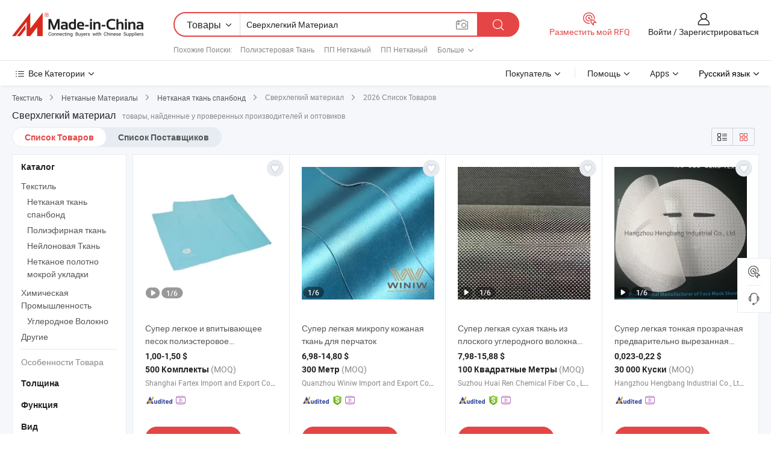

--- FILE ---
content_type: text/html;charset=UTF-8
request_url: https://ru.made-in-china.com/tag_search_product/Super-Light-Fabric_ohsngsn_1.html
body_size: 59744
content:

<!DOCTYPE html>
<html
                lang="ru" >
<head>
    <meta content="text/html; charset=utf-8" http-equiv="Content-Type" />
            <base href="//ru.made-in-china.com" />
        <title>&#1050;&#1080;&#1090;&#1072;&#1081; &#1057;&#1074;&#1077;&#1088;&#1093;&#1083;&#1077;&#1075;&#1082;&#1080;&#1081; &#1084;&#1072;&#1090;&#1077;&#1088;&#1080;&#1072;&#1083;, &#1050;&#1080;&#1090;&#1072;&#1081; &#1057;&#1074;&#1077;&#1088;&#1093;&#1083;&#1077;&#1075;&#1082;&#1080;&#1081; &#1084;&#1072;&#1090;&#1077;&#1088;&#1080;&#1072;&#1083; &#1089;&#1087;&#1080;&#1089;&#1086;&#1082; &#1090;&#1086;&#1074;&#1072;&#1088;&#1086;&#1074; &#1085;&#1072; ru.Made-in-China.com</title>
    <meta content="&#1057;&#1074;&#1077;&#1088;&#1093;&#1083;&#1077;&#1075;&#1082;&#1080;&#1081; &#1084;&#1072;&#1090;&#1077;&#1088;&#1080;&#1072;&#1083;, &#1050;&#1080;&#1090;&#1072;&#1081; &#1057;&#1074;&#1077;&#1088;&#1093;&#1083;&#1077;&#1075;&#1082;&#1080;&#1081; &#1084;&#1072;&#1090;&#1077;&#1088;&#1080;&#1072;&#1083;, &#1055;&#1086;&#1089;&#1090;&#1072;&#1074;&#1097;&#1080;&#1082;&#1080;, &#1055;&#1088;&#1086;&#1080;&#1079;&#1074;&#1086;&#1076;&#1080;&#1090;&#1077;&#1083;&#1080; &#1080; &#1054;&#1087;&#1090;&#1086;&#1074;&#1080;&#1082;&#1080; &#1057;&#1074;&#1077;&#1088;&#1093;&#1083;&#1077;&#1075;&#1082;&#1080;&#1081; &#1084;&#1072;&#1090;&#1077;&#1088;&#1080;&#1072;&#1083;" name="keywords">
        <meta content="&#1050;&#1080;&#1090;&#1072;&#1081; &#1057;&#1074;&#1077;&#1088;&#1093;&#1083;&#1077;&#1075;&#1082;&#1080;&#1081; &#1084;&#1072;&#1090;&#1077;&#1088;&#1080;&#1072;&#1083;, &#1053;&#1072;&#1081;&#1090;&#1080; &#1050;&#1080;&#1090;&#1072;&#1081; &#1057;&#1074;&#1077;&#1088;&#1093;&#1083;&#1077;&#1075;&#1082;&#1080;&#1081; &#1084;&#1072;&#1090;&#1077;&#1088;&#1080;&#1072;&#1083; &#1090;&#1086;&#1074;&#1072;&#1088;&#1099; &#1080; &#1050;&#1080;&#1090;&#1072;&#1081; &#1057;&#1074;&#1077;&#1088;&#1093;&#1083;&#1077;&#1075;&#1082;&#1080;&#1081; &#1084;&#1072;&#1090;&#1077;&#1088;&#1080;&#1072;&#1083; &#1087;&#1088;&#1086;&#1080;&#1079;&#1074;&#1086;&#1076;&#1080;&#1090;&#1077;&#1083;&#1080; &#1080; &#1089;&#1087;&#1080;&#1089;&#1086;&#1082; &#1087;&#1086;&#1089;&#1090;&#1072;&#1074;&#1097;&#1080;&#1082;&#1086;&#1074; &#1085;&#1072; ru.Made-in-China.com" name="description">
<link rel="dns-prefetch" href="//www.micstatic.com">
<link rel="preconnect" href="//www.micstatic.com">
<link rel="dns-prefetch" href="//image.made-in-china.com">
<link rel="preconnect" href="//image.made-in-china.com">
<link rel="dns-prefetch" href="//pic.made-in-china.com">
<link rel="preconnect" href="//pic.made-in-china.com">
                    <link rel="preload" as="image" href="https://image.made-in-china.com/391f0j00ydplzsftORur/-.jpg" >
                <link rel="alternate" hreflang="de" href="https://de.made-in-china.com/tag_search_product/Super-Light-Fabric_ohsngsn_1.html" />
            <link rel="alternate" hreflang="hi" href="https://hi.made-in-china.com/tag_search_product/Super-Light-Fabric_ohsngsn_1.html" />
            <link rel="alternate" hreflang="ru" href="https://ru.made-in-china.com/tag_search_product/Super-Light-Fabric_ohsngsn_1.html" />
            <link rel="alternate" hreflang="pt" href="https://pt.made-in-china.com/tag_search_product/Super-Light-Fabric_ohsngsn_1.html" />
            <link rel="alternate" hreflang="ko" href="https://kr.made-in-china.com/tag_search_product/Super-Light-Fabric_ohsngsn_1.html" />
            <link rel="alternate" hreflang="en" href="https://www.made-in-china.com/products-search/hot-china-products/Super_Light_Fabric.html" />
            <link rel="alternate" hreflang="it" href="https://it.made-in-china.com/tag_search_product/Super-Light-Fabric_ohsngsn_1.html" />
            <link rel="alternate" hreflang="fr" href="https://fr.made-in-china.com/tag_search_product/Super-Light-Fabric_ohsngsn_1.html" />
            <link rel="alternate" hreflang="es" href="https://es.made-in-china.com/tag_search_product/Super-Light-Fabric_ohsngsn_1.html" />
            <link rel="alternate" hreflang="sa" href="https://sa.made-in-china.com/tag_search_product/Super-Light-Fabric_ohsngsn_1.html" />
            <link rel="alternate" hreflang="x-default" href="https://www.made-in-china.com/products-search/hot-china-products/Super_Light_Fabric.html" />
            <link rel="alternate" hreflang="vi" href="https://vi.made-in-china.com/tag_search_product/Super-Light-Fabric_ohsngsn_1.html" />
            <link rel="alternate" hreflang="th" href="https://th.made-in-china.com/tag_search_product/Super-Light-Fabric_ohsngsn_1.html" />
            <link rel="alternate" hreflang="ja" href="https://jp.made-in-china.com/tag_search_product/Super-Light-Fabric_ohsngsn_1.html" />
            <link rel="alternate" hreflang="id" href="https://id.made-in-china.com/tag_search_product/Super-Light-Fabric_ohsngsn_1.html" />
            <link rel="alternate" hreflang="nl" href="https://nl.made-in-china.com/tag_search_product/Super-Light-Fabric_ohsngsn_1.html" />
            <link rel="alternate" hreflang="tr" href="https://tr.made-in-china.com/tag_search_product/Super-Light-Fabric_ohsngsn_1.html" />
    <link type="text/css" rel="stylesheet" href="https://www.micstatic.com/landing/www/qp/css/search-list-qp_f88bd609.css" /> <link type="text/css" rel="stylesheet" href="https://www.micstatic.com/landing/www/qp/css/refine-navigation_49434e71.css" /> <link type="text/css" rel="stylesheet" href="https://www.micstatic.com/landing/www/qp/css/qp_mlan_d9434333.css" /> 
    <link type="text/css" rel="stylesheet" href="https://www.micstatic.com/landing/www/qp/css/modules/swiper@7.0.5-bundle.min_f7b0d48b.css" /> <link rel="canonical" href="https://ru.made-in-china.com/tag_search_product/Super-Light-Fabric_ohsngsn_1.html"/>
	      <link rel="next" href="https://ru.made-in-china.com/tag_search_product/Super-Light-Fabric_ohsngsn_2.html"/>
                      <link rel="alternate" media="only screen and (max-width:640)" href="https://m.made-in-china.com/hot-china-products/_.html">
    <style>
        body{
            min-width: 1024px;
        }
    </style>
<!-- Polyfill Code Begin --><script chaset="utf-8" type="text/javascript" src="https://www.micstatic.com/polyfill/polyfill-simplify_eb12d58d.js"></script><!-- Polyfill Code End --></head>
<body class="layout-auto gallary " probe-clarity="false" >
<input type="hidden" name="needFetchLanguageByAjax" value="false" class="J-needFetchLanguageByAjax">
    <div id="header" ></div>
<script>
    function headerMlanInit() {
        const funcName = 'headerMlan';
        const app = new window[funcName]({target: document.getElementById('header'), props: {props: {"pageType":2,"logoTitle":"Производители и поставщики","logoUrl":null,"base":{"buyerInfo":{"service":"Услуги","newUserGuide":"Гид для новичков","auditReport":"Audited Suppliers' Reports","meetSuppliers":"Meet Suppliers","onlineTrading":"Secured Trading Service","buyerCenter":"Центр покупателей","contactUs":"Связаться с Нами","search":"Поиск","prodDirectory":"Каталог Товаров","supplierDiscover":"Supplier Discover","sourcingRequest":"Разместить Запрос на Поставку","quickLinks":"Quick Links","myFavorites":"Мое Избранное","visitHistory":"История Браузера","buyer":"Покупатель","blog":"Бизнес-информация"},"supplierInfo":{"supplier":"Поставщик","joinAdvance":"加入高级会员","tradeServerMarket":"外贸服务市场","memberHome":"外贸e家","cloudExpo":"Smart Expo云展会","onlineTrade":"交易服务","internationalLogis":"国际物流","northAmericaBrandSailing":"北美全渠道出海","micDomesticTradeStation":"中国制造网内贸站"},"helpInfo":{"whyMic":"Why Made-in-China.com","auditSupplierWay":"Как мы проводим аудит поставщиков","securePaymentWay":"Как мы обеспечиваем оплату","submitComplaint":"Подать жалобу","contactUs":"Связаться с Нами","faq":"Вопросы-Ответы","help":"Помощь"},"appsInfo":{"downloadApp":"Скачать App!","forBuyer":"Для покупателя","forSupplier":"Для поставщика","exploreApp":"Исследовать эксклюзивные скидки в App","apps":"Apps"},"languages":[{"lanCode":0,"simpleName":"en","name":"English","value":"//www.made-in-china.com/products-search/hot-china-products/Super_Light_Fabric.html","htmlLang":"en"},{"lanCode":5,"simpleName":"es","name":"Español","value":"//es.made-in-china.com/tag_search_product/Super-Light-Fabric_ohsngsn_1.html","htmlLang":"es"},{"lanCode":4,"simpleName":"pt","name":"Português","value":"//pt.made-in-china.com/tag_search_product/Super-Light-Fabric_ohsngsn_1.html","htmlLang":"pt"},{"lanCode":2,"simpleName":"fr","name":"Français","value":"//fr.made-in-china.com/tag_search_product/Super-Light-Fabric_ohsngsn_1.html","htmlLang":"fr"},{"lanCode":3,"simpleName":"ru","name":"Русский язык","value":"//ru.made-in-china.com/","htmlLang":"ru"},{"lanCode":8,"simpleName":"it","name":"Italiano","value":"//it.made-in-china.com/tag_search_product/Super-Light-Fabric_ohsngsn_1.html","htmlLang":"it"},{"lanCode":6,"simpleName":"de","name":"Deutsch","value":"//de.made-in-china.com/tag_search_product/Super-Light-Fabric_ohsngsn_1.html","htmlLang":"de"},{"lanCode":7,"simpleName":"nl","name":"Nederlands","value":"//nl.made-in-china.com/tag_search_product/Super-Light-Fabric_ohsngsn_1.html","htmlLang":"nl"},{"lanCode":9,"simpleName":"sa","name":"العربية","value":"//sa.made-in-china.com/tag_search_product/Super-Light-Fabric_ohsngsn_1.html","htmlLang":"ar"},{"lanCode":11,"simpleName":"kr","name":"한국어","value":"//kr.made-in-china.com/tag_search_product/Super-Light-Fabric_ohsngsn_1.html","htmlLang":"ko"},{"lanCode":10,"simpleName":"jp","name":"日本語","value":"//jp.made-in-china.com/tag_search_product/Super-Light-Fabric_ohsngsn_1.html","htmlLang":"ja"},{"lanCode":12,"simpleName":"hi","name":"हिन्दी","value":"//hi.made-in-china.com/tag_search_product/Super-Light-Fabric_ohsngsn_1.html","htmlLang":"hi"},{"lanCode":13,"simpleName":"th","name":"ภาษาไทย","value":"//th.made-in-china.com/tag_search_product/Super-Light-Fabric_ohsngsn_1.html","htmlLang":"th"},{"lanCode":14,"simpleName":"tr","name":"Türkçe","value":"//tr.made-in-china.com/tag_search_product/Super-Light-Fabric_ohsngsn_1.html","htmlLang":"tr"},{"lanCode":15,"simpleName":"vi","name":"Tiếng Việt","value":"//vi.made-in-china.com/tag_search_product/Super-Light-Fabric_ohsngsn_1.html","htmlLang":"vi"},{"lanCode":16,"simpleName":"id","name":"Bahasa Indonesia","value":"//id.made-in-china.com/tag_search_product/Super-Light-Fabric_ohsngsn_1.html","htmlLang":"id"}],"showMlan":true,"showRules":false,"rules":"Rules","language":"ru","menu":"Меню","subTitle":null,"subTitleLink":null,"stickyInfo":null},"categoryRegion":{"categories":"Все Категории","categoryList":[{"name":"Сельское Хозяйство и Пища","value":"https://ru.made-in-china.com/category1_Agriculture-Food/Agriculture-Food_usssssssss.html","catCode":"1000000000"},{"name":"Одежда и Аксессуары","value":"https://ru.made-in-china.com/category1_Apparel-Accessories/Apparel-Accessories_uussssssss.html","catCode":"1100000000"},{"name":"Искусство и Ремесла","value":"https://ru.made-in-china.com/category1_Arts-Crafts/Arts-Crafts_uyssssssss.html","catCode":"1200000000"},{"name":"Автозапчасти и Аксессуары","value":"https://ru.made-in-china.com/category1_Auto-Motorcycle-Parts-Accessories/Auto-Motorcycle-Parts-Accessories_yossssssss.html","catCode":"2900000000"},{"name":"Сумки, Футляры и Коробки","value":"https://ru.made-in-china.com/category1_Bags-Cases-Boxes/Bags-Cases-Boxes_yhssssssss.html","catCode":"2600000000"},{"name":"Химическая Промышленность","value":"https://ru.made-in-china.com/category1_Chemicals/Chemicals_uissssssss.html","catCode":"1300000000"},{"name":"Компьютерные Товары","value":"https://ru.made-in-china.com/category1_Computer-Products/Computer-Products_iissssssss.html","catCode":"3300000000"},{"name":"Строительство и Отделка","value":"https://ru.made-in-china.com/category1_Construction-Decoration/Construction-Decoration_ugssssssss.html","catCode":"1500000000"},{"name":"Бытовая Электроника","value":"https://ru.made-in-china.com/category1_Consumer-Electronics/Consumer-Electronics_unssssssss.html","catCode":"1400000000"},{"name":"Электротехника и Электроника","value":"https://ru.made-in-china.com/category1_Electrical-Electronics/Electrical-Electronics_uhssssssss.html","catCode":"1600000000"},{"name":"Мебель","value":"https://ru.made-in-china.com/category1_Furniture/Furniture_yessssssss.html","catCode":"2700000000"},{"name":"Здоровье и Медицина","value":"https://ru.made-in-china.com/category1_Health-Medicine/Health-Medicine_uessssssss.html","catCode":"1700000000"},{"name":"Промышленное Оборудование и Компоненты","value":"https://ru.made-in-china.com/category1_Industrial-Equipment-Components/Industrial-Equipment-Components_inssssssss.html","catCode":"3400000000"},{"name":"Инструменты и Измерительные Приборы","value":"https://ru.made-in-china.com/category1_Instruments-Meters/Instruments-Meters_igssssssss.html","catCode":"3500000000"},{"name":"Легкая промышленность и товары повседневного спроса","value":"https://ru.made-in-china.com/category1_Light-Industry-Daily-Use/Light-Industry-Daily-Use_urssssssss.html","catCode":"1800000000"},{"name":"Светильники и Освещение","value":"https://ru.made-in-china.com/category1_Lights-Lighting/Lights-Lighting_isssssssss.html","catCode":"3000000000"},{"name":"Машины Для Производства и Обработки","value":"https://ru.made-in-china.com/category1_Manufacturing-Processing-Machinery/Manufacturing-Processing-Machinery_uossssssss.html","catCode":"1900000000"},{"name":"Металлургия, Полезные Ископаемые и Энергетика","value":"https://ru.made-in-china.com/category1_Metallurgy-Mineral-Energy/Metallurgy-Mineral-Energy_ysssssssss.html","catCode":"2000000000"},{"name":"Канцелярские Товары","value":"https://ru.made-in-china.com/category1_Office-Supplies/Office-Supplies_yrssssssss.html","catCode":"2800000000"},{"name":"Упаковка и Полиграфия","value":"https://ru.made-in-china.com/category1_Packaging-Printing/Packaging-Printing_ihssssssss.html","catCode":"3600000000"},{"name":"Безопасность и Защита","value":"https://ru.made-in-china.com/category1_Security-Protection/Security-Protection_ygssssssss.html","catCode":"2500000000"},{"name":"Услуги","value":"https://ru.made-in-china.com/category1_Service/Service_ynssssssss.html","catCode":"2400000000"},{"name":"Спортивные Товары и Отдых","value":"https://ru.made-in-china.com/category1_Sporting-Goods-Recreation/Sporting-Goods-Recreation_iussssssss.html","catCode":"3100000000"},{"name":"Текстиль","value":"https://ru.made-in-china.com/category1_Textile/Textile_yussssssss.html","catCode":"2100000000"},{"name":"Инструменты и Крепёжные Изделия","value":"https://ru.made-in-china.com/category1_Tools-Hardware/Tools-Hardware_iyssssssss.html","catCode":"3200000000"},{"name":"Игрушки","value":"https://ru.made-in-china.com/category1_Toys/Toys_yyssssssss.html","catCode":"2200000000"},{"name":"Транспорт","value":"https://ru.made-in-china.com/category1_Transportation/Transportation_yissssssss.html","catCode":"2300000000"}],"more":"Больше"},"searchRegion":{"show":true,"lookingFor":"Расскажите нам, что вы ищете...","homeUrl":"//ru.made-in-china.com","products":"Товары","suppliers":"Поставщики","auditedFactory":null,"uploadImage":"Загрузить изображение","max20MbPerImage":"Максимум 20 МБ на изображение","yourRecentKeywords":"Ваши последние ключевые слова","clearHistory":"Очистить Историю","popularSearches":"Похожие Поиски","relatedSearches":"Больше","more":null,"maxSizeErrorMsg":"Загрузка не удалась. Максимальный размер изображения 20 МБ.","noNetworkErrorMsg":"Нет сетевого подключения. Пожалуйста, проверьте настройки сети и попробуйте снова.","uploadFailedErrorMsg":"Загрузка не удалась. Неверный формат изображения. Поддерживаемые форматы: JPG, PNG, BMP.","relatedList":[{"word":"Полиэстеровая Ткань","adsData":"Полиэстеровая Ткань","link":"https://ru.made-in-china.com/tag_search_product/Polyester-Fabric_ungen_1.html","title":"Polyester Fabric"},{"word":"ПП Нетканый","adsData":"ПП Нетканый","link":"https://ru.made-in-china.com/tag_search_product/Pp-Nonwoven_neeien_1.html","title":"Pp Nonwoven"},{"word":"ПП Нетканый","adsData":"ПП Нетканый","link":"https://ru.made-in-china.com/tag_search_product/Pp-Non-Woven_egyhgn_1.html","title":"Pp Non Woven"},{"word":"Нетканая Ткань","adsData":"Нетканая Ткань","link":"https://ru.made-in-china.com/tag_search_product/Non-Woven-Fabric_ynhoin_1.html","title":"Non Woven Fabric"},{"word":"Нетканый Текстиль","adsData":"Нетканый Текстиль","link":"https://ru.made-in-china.com/tag_search_product/Non-Woven-Cloth_euesin_1.html","title":"Non Woven Cloth"},{"word":"Пп Нетканый Материал","adsData":"Пп Нетканый Материал","link":"https://ru.made-in-china.com/tag_search_product/Pp-Nonwoven-Fabric_uyisoyn_1.html","title":"pp nonwoven fabric"},{"word":"Нетканая Ткань ПП","adsData":"Нетканая Ткань ПП","link":"https://ru.made-in-china.com/tag_search_product/Pp-Non-Woven-Fabric_iygyon_1.html","title":"Pp Non Woven Fabric"},{"word":"Полипропиленовый Нетканый Материал","adsData":"Полипропиленовый Нетканый Материал","link":"https://ru.made-in-china.com/tag_search_product/Polypropylene-Nonwoven_ryunhyn_1.html","title":"polypropylene nonwoven"},{"word":"Спанбонд Ткань","adsData":"Спанбонд Ткань","link":"https://ru.made-in-china.com/tag_search_product/Spunbond-Fabric_yooysn_1.html","title":"Spunbond Fabric"}],"relatedTitle":null,"relatedTitleLink":null,"formParams":null,"mlanFormParams":{"keyword":"Сверхлегкий Материал","inputkeyword":"Сверхлегкий Материал","type":null,"currentTab":null,"currentPage":null,"currentCat":null,"currentRegion":null,"currentProp":null,"submitPageUrl":null,"parentCat":null,"otherSearch":null,"currentAllCatalogCodes":null,"sgsMembership":null,"memberLevel":null,"topOrder":null,"size":null,"more":"больше","less":"less","staticUrl50":null,"staticUrl10":null,"staticUrl30":null,"condition":"0","conditionParamsList":[{"condition":"0","conditionName":null,"action":"/productSearch?keyword=#word#","searchUrl":null,"inputPlaceholder":null},{"condition":"1","conditionName":null,"action":"/companySearch?keyword=#word#","searchUrl":null,"inputPlaceholder":null}]},"enterKeywordTips":"Введите ключевое слово по крайней мере для вашего поиска.","openMultiSearch":false},"frequentRegion":{"rfq":{"rfq":"Разместить мой RFQ","searchRfq":"Search RFQs","acquireRfqHover":"Расскажите нам, что вам нужно, и попробуйте простой способ получить цитаты !","searchRfqHover":"Discover quality RFQs and connect with big-budget buyers"},"account":{"account":"Аккаунт","signIn":"Войти","join":"Зарегистрироваться","newUser":"Новый Пользователь","joinFree":"Зарегистрироваться","or":"Или","socialLogin":"Нажимая «Зарегистрироваться», «Войти» или «Продолжить» с Facebook, Linkedin, Twitter, Google, %s, я принимаю %sUser Agreement%s и %sPrivacy Policy%s","message":"Сообщения","quotes":"Цитаты","orders":"Заказы","favorites":"Избранное","visitHistory":"История Браузера","postSourcingRequest":"Разместить Запрос на Поставку","hi":"Здравствуйте","signOut":"Выйти","manageProduct":"Управление Продуктами","editShowroom":"Редактировать выставочный зал","username":"","userType":null,"foreignIP":true,"currentYear":2026,"userAgreement":"Пользовательское соглашение","privacyPolicy":"Политика конфиденциальности"},"message":{"message":"Сообщения","signIn":"Войти","join":"Зарегистрироваться","newUser":"Новый Пользователь","joinFree":"Зарегистрироваться","viewNewMsg":"Sign in to view the new messages","inquiry":"Запросы","rfq":"RFQs","awaitingPayment":"Awaiting payments","chat":"Чат","awaitingQuotation":"Ожидание котировок"},"cart":{"cart":"Корзина запросов"}},"busiRegion":null,"previewRegion":null}}});
		const hoc=o=>(o.__proto__.$get=function(o){return this.$$.ctx[this.$$.props[o]]},o.__proto__.$getKeys=function(){return Object.keys(this.$$.props)},o.__proto__.$getProps=function(){return this.$get("props")},o.__proto__.$setProps=function(o){var t=this.$getKeys(),s={},p=this;t.forEach(function(o){s[o]=p.$get(o)}),s.props=Object.assign({},s.props,o),this.$set(s)},o.__proto__.$help=function(){console.log("\n            $set(props): void             | 设置props的值\n            $get(key: string): any        | 获取props指定key的值\n            $getKeys(): string[]          | 获取props所有key\n            $getProps(): any              | 获取props里key为props的值（适用nail）\n            $setProps(params: any): void  | 设置props里key为props的值（适用nail）\n            $on(ev, callback): func       | 添加事件监听，返回移除事件监听的函数\n            $destroy(): void              | 销毁组件并触发onDestroy事件\n        ")},o);
        window[`${funcName}Api`] = hoc(app);
    };
</script><script type="text/javascript" crossorigin="anonymous" onload="headerMlanInit()" src="https://www.micstatic.com/nail/pc/header-mlan_6f301846.js"></script><div class="auto-size J-auto-size">
    <input type="hidden" id="sensor_pg_v" value="st:qp,m:&#1057;&#1074;&#1077;&#1088;&#1093;&#1083;&#1077;&#1075;&#1082;&#1080;&#1081; &#1084;&#1072;&#1090;&#1077;&#1088;&#1080;&#1072;&#1083;,p:1,tp:103,stp:10301,plate:show_wd,tp:103,stp:10301,abt:null,abp:a"/>
        <input type="hidden" id="appendQueryParam" value=""/>
    <input type="hidden" id="completeProdParam" value="[&quot;DZvTHuKrbBUQ&quot;,&quot;aOrtWCGbbuAF&quot;,&quot;BGrYwopMfdVI&quot;,&quot;iXumGfPEzUYJ&quot;,&quot;maypEILcIRhi&quot;,&quot;KQeUDoLXYVRE&quot;,&quot;RZSTtrebEMWX&quot;,&quot;WRFrkOsGlDVq&quot;,&quot;KTurvMYAVaUP&quot;,&quot;nxmRXMkPqUWb&quot;,&quot;OdctqDPTAuWV&quot;,&quot;SmQpWkCjaIYx&quot;,&quot;unNUEVOTJkYh&quot;,&quot;RfQrbcTPUnUE&quot;,&quot;TGIrYhEVsdci&quot;,&quot;swyALNbDrYcm&quot;,&quot;uATReXjPqtUr&quot;,&quot;DZotIRbACqVi&quot;,&quot;aZFxgKPOkDhX&quot;,&quot;tpEYSNarOeVW&quot;,&quot;oGqYMBcKkNVD&quot;,&quot;HJerlmzVRWYt&quot;,&quot;ATYpOQiMvRUj&quot;,&quot;naeRgiLuYOhb&quot;,&quot;DmMrsoPGvhYn&quot;,&quot;CUDpFlqcbJkA&quot;,&quot;pwXaCnNFAmRW&quot;,&quot;gamYjKtTsdcA&quot;,&quot;GmorDqgJmWYT&quot;,&quot;lRGrypxUmnkD&quot;]"/>
    <input type="hidden" id="prodKeyword" value="Super_Light_Fabric"/>
    <input type="hidden" name="user_behavior_trace_id" id="user_behavior_trace_id" value="1jf14kp4bd1br"/>
        <div class="page cf">
                <div itemscope itemtype="https://schema.org/BreadcrumbList" class="crumb grid">
                                                <span itemprop="itemListElement" itemscope itemtype="https://schema.org/ListItem">
                        <a itemprop="item" href="https://ru.made-in-china.com/category1_Textile/Textile_yussssssss.html">
                            <span itemprop="name">Текстиль</span>
                        </a>
                        <meta itemprop="position" content="1"/>
                    </span>
                    <i class="ob-icon icon-right"></i>
                                                                                                <span itemprop="itemListElement" itemscope itemtype="https://schema.org/ListItem">
                        <a itemprop="item" href="https://ru.made-in-china.com/category23_Textile/Non-Woven-Fabric_yusussssss_1.html">
                            <span itemprop="name">Нетканые Материалы</span>
                        </a>
                        <meta itemprop="position" content="2"/>
                    </span>
                    <i class="ob-icon icon-right"></i>
                                                                                                <span itemprop="itemListElement" itemscope itemtype="https://schema.org/ListItem">
                        <a itemprop="item" href="https://ru.made-in-china.com/category23_Textile/Spunbond-Non-Woven-Fabric_yususnssss_1.html">
                            <span itemprop="name">Нетканая ткань спанбонд</span>
                        </a>
                        <meta itemprop="position" content="3"/>
                    </span>
                    <i class="ob-icon icon-right"></i>
                                    <span>Сверхлегкий материал</span>
                                        <i class="ob-icon icon-right"></i>
            <span>
                                     2026 Список Товаров
                            </span>
        </div>
        <input id="J-strong-words" name="strong-words" type="hidden" value="{&quot;strongWordList&quot;:[&quot;Super Light Fabric&quot;]}" />
        <input id="ads_word" name="ads_word" type="hidden" value="&#1057;&#1074;&#1077;&#1088;&#1093;&#1083;&#1077;&#1075;&#1082;&#1080;&#1081; &#1084;&#1072;&#1090;&#1077;&#1088;&#1080;&#1072;&#1083;" />
        <input type="hidden" id="qaSource" value="1">
        <input type="hidden" name="iqa-portrait" id="iqa-portrait" value="" />
        <input id="compareFromPage" name="compareFromPage" type="hidden" value="3" />
        <input id="contactUrlParam" type="hidden" value="${contactUrlParam}" />
        <input id="J-isLanding" type="hidden" value="true" />
        <div class="page-wrap search-list new-search-list cf">
                                                <div class="search-list-container main-wrap">
                <div class="main">
                    <div class="num-found">
    <h1 class="product_word">&#1057;&#1074;&#1077;&#1088;&#1093;&#1083;&#1077;&#1075;&#1082;&#1080;&#1081; &#1084;&#1072;&#1090;&#1077;&#1088;&#1080;&#1072;&#1083;</h1>
                    товары, найденные у проверенных производителей и оптовиков
        </div>
                    <div class="search-filter-bar">
                        <div class="list-tab">
                            <ul class="tab">
                                <li class="selected"><a>
                                                                            Список Товаров
                                                                    </a></li>
                                <li>
                                                                            <a href="https://ru.made-in-china.com/manufacturers/super-light-fabric.html">
                                            Список Поставщиков
                                        </a>
                                                                    </li>
                                                                                            </ul>
                        </div>
                        <div class="view-type cf">
<input type="hidden" value="https://ru.made-in-china.com/tag_search_product/Super-Light-Fabric_ohsngsn_1.html" id="firstPageUrl">
<div class="refine-sort">
    <div class="list-switch">
        <span class="text"> Посмотреть: </span>
        <span class="list-switch-types">
                <a href="javascript:;"ads-data="t:90,md:1,c:2" onclick="if(saveViewTypeCookie){saveViewTypeCookie(1)}" ontouchstart="if(saveViewTypeCookie){saveViewTypeCookie(1)}" rel="nofollow"
                   class="list-switch-btn list-switch-btn-left unselect ">
					<i class="ob-icon icon-list"></i>
					<div class="tip arrow-bottom tip-switch-list">
                         <div class="tip-con">
                             <p class="tip-para">Просмотр Списка</p>
                         </div>
                             <span class="arrow arrow-out">
                                 <span class="arrow arrow-in"></span>
                             </span>
                     </div>
                </a>
                <a href="javascript:;" onclick="" ontouchstart="" rel="nofollow"
                   class="list-switch-btn list-switch-btn-right selected ">
					<i class="ob-icon icon-gallery"></i>
					<div class="tip arrow-bottom tip-switch-gallery">
                         <div class="tip-con">
                             <p class="tip-para">Просмотр Галереи</p>
                         </div>
                             <span class="arrow arrow-out">
                                 <span class="arrow arrow-in"></span>
                             </span>
                     </div>
                </a>
				</span>
    </div>
</div> </div>
                    </div>
                                                            <div class="search-list">
                        <div class="prod-list J-prod-list gallary ">
 <!-- topRank -->
<!-- product -->
<div class="list-img" id="product-div1" data-show-type="interstAd" faw-module="Search_prod_list" cz-id="DZvTHuKrbBUQ">
     <div class="list-img-wrap">
         <div class="products-item">
             <!-- 图片 -->
			               <div class="prod-img prod-img-space img-total slide-prod J-slider-prod">
                 <div class="img-box swiper-container J-slider-prod-box">
					<div class="img-list swiper-wrapper prod-banner-list" ads-data="t:6,aid:,flx_deliv_tp:comb,ads_tp:,abt:,abp:a,srv_id:,si:1,md:3,pdid:DZvTHuKrbBUQ,ps:,a:1,mds:30,c:2,is_trade:0,is_sample:1,is_rushorder:0,pcid:MKZAdOljPDRq,pa:,is_3d_prod:0" faw-exposure id="banner-slider">
																													 																																			<a rel="nofollow" class="img-wrap swiper-slide img-thumb-auto J-lazyimgs" referrerpolicy="unsafe-url" href="https://ru.made-in-china.com/co_shanghaifartex/product_Super-Light-and-Absorbent-Sand-Free-Polyester-Polyamide-Suede-Microfiber-Quick-Dry-Beach-Towel-Sport-Towel-Travel-Towel-Microfibre-Super-Absorbent-Fabric_uoeeensniy.html" target="_blank" ads-data="t:6,aid:,flx_deliv_tp:comb,ads_tp:,abt:,abp:a,srv_id:,ads_srv_tp:,isrec:,recu:,recv:,si:1,md:3,pdid:DZvTHuKrbBUQ,ps:,a:1,mds:30,c:2,pcid:MKZAdOljPDRq,st:8,is_trade:0,is_sample:1,is_rushorder:0,pa:8,is_3d_prod:0">
										<div class="img-thumb-inner">
												<img class="J-firstLazyload" src="https://www.micstatic.com/common/img/space.png?_v=1768305218107" data-original="https://image.made-in-china.com/391f0j00ydplzsftORur/-.webp" alt="&#1057;&#1091;&#1087;&#1077;&#1088; &#1083;&#1077;&#1075;&#1082;&#1086;&#1077; &#1080; &#1074;&#1087;&#1080;&#1090;&#1099;&#1074;&#1072;&#1102;&#1097;&#1077;&#1077; &#1087;&#1077;&#1089;&#1086;&#1082; &#1087;&#1086;&#1083;&#1080;&#1101;&#1089;&#1090;&#1077;&#1088;&#1086;&#1074;&#1086;&#1077; &#1087;&#1086;&#1083;&#1080;&#1072;&#1084;&#1080;&#1076;&#1085;&#1086;&#1077; &#1079;&#1072;&#1084;&#1096;&#1077;&#1074;&#1086;&#1077; &#1084;&#1080;&#1082;&#1088;&#1086;&#1092;&#1080;&#1073;&#1088;&#1086;&#1074;&#1086;&#1077; &#1073;&#1099;&#1089;&#1090;&#1088;&#1086; &#1089;&#1086;&#1093;&#1085;&#1091;&#1097;&#1077;&#1077; &#1087;&#1083;&#1103;&#1078;&#1085;&#1086;&#1077; &#1087;&#1086;&#1083;&#1086;&#1090;&#1077;&#1085;&#1094;&#1077; &#1089;&#1087;&#1086;&#1088;&#1090;&#1080;&#1074;&#1085;&#1086;&#1077; &#1087;&#1086;&#1083;&#1086;&#1090;&#1077;&#1085;&#1094;&#1077; &#1090;&#1091;&#1088;&#1080;&#1089;&#1090;&#1080;&#1095;&#1077;&#1089;&#1082;&#1086;&#1077; &#1087;&#1086;&#1083;&#1086;&#1090;&#1077;&#1085;&#1094;&#1077; &#1084;&#1080;&#1082;&#1088;&#1086;&#1092;&#1080;&#1073;&#1088;&#1072; &#1089;&#1091;&#1087;&#1077;&#1088; &#1074;&#1087;&#1080;&#1090;&#1099;&#1074;&#1072;&#1102;&#1097;&#1072;&#1103; &#1090;&#1082;&#1072;&#1085;&#1100;">
										</div>
						 			</a>
																																												<a rel="nofollow" class="img-wrap swiper-slide img-thumb-auto J-lazyimgs" referrerpolicy="unsafe-url" href="https://ru.made-in-china.com/co_shanghaifartex/product_Super-Light-and-Absorbent-Sand-Free-Polyester-Polyamide-Suede-Microfiber-Quick-Dry-Beach-Towel-Sport-Towel-Travel-Towel-Microfibre-Super-Absorbent-Fabric_uoeeensniy.html" target="_blank" ads-data="t:6,aid:,flx_deliv_tp:comb,ads_tp:,abt:,abp:a,srv_id:,ads_srv_tp:,isrec:,recu:,recv:,si:1,md:3,pdid:DZvTHuKrbBUQ,ps:,a:1,mds:30,c:2,pcid:MKZAdOljPDRq,st:8,is_trade:0,is_sample:1,is_rushorder:0,pa:8,is_3d_prod:0">
										<div class="img-thumb-inner">
												<img src="https://www.micstatic.com/common/img/space.png?_v=1768305218107" data-original="https://image.made-in-china.com/391f0j00NJrWgwfdAGpz/-.webp" alt="&#1057;&#1091;&#1087;&#1077;&#1088; &#1083;&#1077;&#1075;&#1082;&#1086;&#1077; &#1080; &#1074;&#1087;&#1080;&#1090;&#1099;&#1074;&#1072;&#1102;&#1097;&#1077;&#1077; &#1087;&#1077;&#1089;&#1086;&#1082; &#1087;&#1086;&#1083;&#1080;&#1101;&#1089;&#1090;&#1077;&#1088;&#1086;&#1074;&#1086;&#1077; &#1087;&#1086;&#1083;&#1080;&#1072;&#1084;&#1080;&#1076;&#1085;&#1086;&#1077; &#1079;&#1072;&#1084;&#1096;&#1077;&#1074;&#1086;&#1077; &#1084;&#1080;&#1082;&#1088;&#1086;&#1092;&#1080;&#1073;&#1088;&#1086;&#1074;&#1086;&#1077; &#1073;&#1099;&#1089;&#1090;&#1088;&#1086; &#1089;&#1086;&#1093;&#1085;&#1091;&#1097;&#1077;&#1077; &#1087;&#1083;&#1103;&#1078;&#1085;&#1086;&#1077; &#1087;&#1086;&#1083;&#1086;&#1090;&#1077;&#1085;&#1094;&#1077; &#1089;&#1087;&#1086;&#1088;&#1090;&#1080;&#1074;&#1085;&#1086;&#1077; &#1087;&#1086;&#1083;&#1086;&#1090;&#1077;&#1085;&#1094;&#1077; &#1090;&#1091;&#1088;&#1080;&#1089;&#1090;&#1080;&#1095;&#1077;&#1089;&#1082;&#1086;&#1077; &#1087;&#1086;&#1083;&#1086;&#1090;&#1077;&#1085;&#1094;&#1077; &#1084;&#1080;&#1082;&#1088;&#1086;&#1092;&#1080;&#1073;&#1088;&#1072; &#1089;&#1091;&#1087;&#1077;&#1088; &#1074;&#1087;&#1080;&#1090;&#1099;&#1074;&#1072;&#1102;&#1097;&#1072;&#1103; &#1090;&#1082;&#1072;&#1085;&#1100;">
										</div>
						 			</a>
																																												<a rel="nofollow" class="img-wrap swiper-slide img-thumb-auto J-lazyimgs" referrerpolicy="unsafe-url" href="https://ru.made-in-china.com/co_shanghaifartex/product_Super-Light-and-Absorbent-Sand-Free-Polyester-Polyamide-Suede-Microfiber-Quick-Dry-Beach-Towel-Sport-Towel-Travel-Towel-Microfibre-Super-Absorbent-Fabric_uoeeensniy.html" target="_blank" ads-data="t:6,aid:,flx_deliv_tp:comb,ads_tp:,abt:,abp:a,srv_id:,ads_srv_tp:,isrec:,recu:,recv:,si:1,md:3,pdid:DZvTHuKrbBUQ,ps:,a:1,mds:30,c:2,pcid:MKZAdOljPDRq,st:8,is_trade:0,is_sample:1,is_rushorder:0,pa:8,is_3d_prod:0">
										<div class="img-thumb-inner">
												<img src="https://www.micstatic.com/common/img/space.png?_v=1768305218107" data-original="https://image.made-in-china.com/391f0j00wJzhrUGsafug/-.webp" alt="&#1057;&#1091;&#1087;&#1077;&#1088; &#1083;&#1077;&#1075;&#1082;&#1086;&#1077; &#1080; &#1074;&#1087;&#1080;&#1090;&#1099;&#1074;&#1072;&#1102;&#1097;&#1077;&#1077; &#1087;&#1077;&#1089;&#1086;&#1082; &#1087;&#1086;&#1083;&#1080;&#1101;&#1089;&#1090;&#1077;&#1088;&#1086;&#1074;&#1086;&#1077; &#1087;&#1086;&#1083;&#1080;&#1072;&#1084;&#1080;&#1076;&#1085;&#1086;&#1077; &#1079;&#1072;&#1084;&#1096;&#1077;&#1074;&#1086;&#1077; &#1084;&#1080;&#1082;&#1088;&#1086;&#1092;&#1080;&#1073;&#1088;&#1086;&#1074;&#1086;&#1077; &#1073;&#1099;&#1089;&#1090;&#1088;&#1086; &#1089;&#1086;&#1093;&#1085;&#1091;&#1097;&#1077;&#1077; &#1087;&#1083;&#1103;&#1078;&#1085;&#1086;&#1077; &#1087;&#1086;&#1083;&#1086;&#1090;&#1077;&#1085;&#1094;&#1077; &#1089;&#1087;&#1086;&#1088;&#1090;&#1080;&#1074;&#1085;&#1086;&#1077; &#1087;&#1086;&#1083;&#1086;&#1090;&#1077;&#1085;&#1094;&#1077; &#1090;&#1091;&#1088;&#1080;&#1089;&#1090;&#1080;&#1095;&#1077;&#1089;&#1082;&#1086;&#1077; &#1087;&#1086;&#1083;&#1086;&#1090;&#1077;&#1085;&#1094;&#1077; &#1084;&#1080;&#1082;&#1088;&#1086;&#1092;&#1080;&#1073;&#1088;&#1072; &#1089;&#1091;&#1087;&#1077;&#1088; &#1074;&#1087;&#1080;&#1090;&#1099;&#1074;&#1072;&#1102;&#1097;&#1072;&#1103; &#1090;&#1082;&#1072;&#1085;&#1100;">
										</div>
						 			</a>
																																												<a rel="nofollow" class="img-wrap swiper-slide img-thumb-auto J-lazyimgs" referrerpolicy="unsafe-url" href="https://ru.made-in-china.com/co_shanghaifartex/product_Super-Light-and-Absorbent-Sand-Free-Polyester-Polyamide-Suede-Microfiber-Quick-Dry-Beach-Towel-Sport-Towel-Travel-Towel-Microfibre-Super-Absorbent-Fabric_uoeeensniy.html" target="_blank" ads-data="t:6,aid:,flx_deliv_tp:comb,ads_tp:,abt:,abp:a,srv_id:,ads_srv_tp:,isrec:,recu:,recv:,si:1,md:3,pdid:DZvTHuKrbBUQ,ps:,a:1,mds:30,c:2,pcid:MKZAdOljPDRq,st:8,is_trade:0,is_sample:1,is_rushorder:0,pa:8,is_3d_prod:0">
										<div class="img-thumb-inner">
												<img src="https://www.micstatic.com/common/img/space.png?_v=1768305218107" data-original="https://image.made-in-china.com/391f0j00mwrWuHYaqfgp/-.webp" alt="&#1057;&#1091;&#1087;&#1077;&#1088; &#1083;&#1077;&#1075;&#1082;&#1086;&#1077; &#1080; &#1074;&#1087;&#1080;&#1090;&#1099;&#1074;&#1072;&#1102;&#1097;&#1077;&#1077; &#1087;&#1077;&#1089;&#1086;&#1082; &#1087;&#1086;&#1083;&#1080;&#1101;&#1089;&#1090;&#1077;&#1088;&#1086;&#1074;&#1086;&#1077; &#1087;&#1086;&#1083;&#1080;&#1072;&#1084;&#1080;&#1076;&#1085;&#1086;&#1077; &#1079;&#1072;&#1084;&#1096;&#1077;&#1074;&#1086;&#1077; &#1084;&#1080;&#1082;&#1088;&#1086;&#1092;&#1080;&#1073;&#1088;&#1086;&#1074;&#1086;&#1077; &#1073;&#1099;&#1089;&#1090;&#1088;&#1086; &#1089;&#1086;&#1093;&#1085;&#1091;&#1097;&#1077;&#1077; &#1087;&#1083;&#1103;&#1078;&#1085;&#1086;&#1077; &#1087;&#1086;&#1083;&#1086;&#1090;&#1077;&#1085;&#1094;&#1077; &#1089;&#1087;&#1086;&#1088;&#1090;&#1080;&#1074;&#1085;&#1086;&#1077; &#1087;&#1086;&#1083;&#1086;&#1090;&#1077;&#1085;&#1094;&#1077; &#1090;&#1091;&#1088;&#1080;&#1089;&#1090;&#1080;&#1095;&#1077;&#1089;&#1082;&#1086;&#1077; &#1087;&#1086;&#1083;&#1086;&#1090;&#1077;&#1085;&#1094;&#1077; &#1084;&#1080;&#1082;&#1088;&#1086;&#1092;&#1080;&#1073;&#1088;&#1072; &#1089;&#1091;&#1087;&#1077;&#1088; &#1074;&#1087;&#1080;&#1090;&#1099;&#1074;&#1072;&#1102;&#1097;&#1072;&#1103; &#1090;&#1082;&#1072;&#1085;&#1100;">
										</div>
						 			</a>
																																												<a rel="nofollow" class="img-wrap swiper-slide img-thumb-auto J-lazyimgs" referrerpolicy="unsafe-url" href="https://ru.made-in-china.com/co_shanghaifartex/product_Super-Light-and-Absorbent-Sand-Free-Polyester-Polyamide-Suede-Microfiber-Quick-Dry-Beach-Towel-Sport-Towel-Travel-Towel-Microfibre-Super-Absorbent-Fabric_uoeeensniy.html" target="_blank" ads-data="t:6,aid:,flx_deliv_tp:comb,ads_tp:,abt:,abp:a,srv_id:,ads_srv_tp:,isrec:,recu:,recv:,si:1,md:3,pdid:DZvTHuKrbBUQ,ps:,a:1,mds:30,c:2,pcid:MKZAdOljPDRq,st:8,is_trade:0,is_sample:1,is_rushorder:0,pa:8,is_3d_prod:0">
										<div class="img-thumb-inner">
												<img src="https://www.micstatic.com/common/img/space.png?_v=1768305218107" data-original="https://image.made-in-china.com/391f0j00AJrWgbYPaGpz/-.webp" alt="&#1057;&#1091;&#1087;&#1077;&#1088; &#1083;&#1077;&#1075;&#1082;&#1086;&#1077; &#1080; &#1074;&#1087;&#1080;&#1090;&#1099;&#1074;&#1072;&#1102;&#1097;&#1077;&#1077; &#1087;&#1077;&#1089;&#1086;&#1082; &#1087;&#1086;&#1083;&#1080;&#1101;&#1089;&#1090;&#1077;&#1088;&#1086;&#1074;&#1086;&#1077; &#1087;&#1086;&#1083;&#1080;&#1072;&#1084;&#1080;&#1076;&#1085;&#1086;&#1077; &#1079;&#1072;&#1084;&#1096;&#1077;&#1074;&#1086;&#1077; &#1084;&#1080;&#1082;&#1088;&#1086;&#1092;&#1080;&#1073;&#1088;&#1086;&#1074;&#1086;&#1077; &#1073;&#1099;&#1089;&#1090;&#1088;&#1086; &#1089;&#1086;&#1093;&#1085;&#1091;&#1097;&#1077;&#1077; &#1087;&#1083;&#1103;&#1078;&#1085;&#1086;&#1077; &#1087;&#1086;&#1083;&#1086;&#1090;&#1077;&#1085;&#1094;&#1077; &#1089;&#1087;&#1086;&#1088;&#1090;&#1080;&#1074;&#1085;&#1086;&#1077; &#1087;&#1086;&#1083;&#1086;&#1090;&#1077;&#1085;&#1094;&#1077; &#1090;&#1091;&#1088;&#1080;&#1089;&#1090;&#1080;&#1095;&#1077;&#1089;&#1082;&#1086;&#1077; &#1087;&#1086;&#1083;&#1086;&#1090;&#1077;&#1085;&#1094;&#1077; &#1084;&#1080;&#1082;&#1088;&#1086;&#1092;&#1080;&#1073;&#1088;&#1072; &#1089;&#1091;&#1087;&#1077;&#1088; &#1074;&#1087;&#1080;&#1090;&#1099;&#1074;&#1072;&#1102;&#1097;&#1072;&#1103; &#1090;&#1082;&#1072;&#1085;&#1100;">
										</div>
						 			</a>
																																												<a rel="nofollow" class="img-wrap swiper-slide img-thumb-auto J-lazyimgs" referrerpolicy="unsafe-url" href="https://ru.made-in-china.com/co_shanghaifartex/product_Super-Light-and-Absorbent-Sand-Free-Polyester-Polyamide-Suede-Microfiber-Quick-Dry-Beach-Towel-Sport-Towel-Travel-Towel-Microfibre-Super-Absorbent-Fabric_uoeeensniy.html" target="_blank" ads-data="t:6,aid:,flx_deliv_tp:comb,ads_tp:,abt:,abp:a,srv_id:,ads_srv_tp:,isrec:,recu:,recv:,si:1,md:3,pdid:DZvTHuKrbBUQ,ps:,a:1,mds:30,c:2,pcid:MKZAdOljPDRq,st:8,is_trade:0,is_sample:1,is_rushorder:0,pa:8,is_3d_prod:0">
										<div class="img-thumb-inner">
												<img src="https://www.micstatic.com/common/img/space.png?_v=1768305218107" data-original="https://image.made-in-china.com/391f0j00wmpWusRBbGgr/-.webp" alt="&#1057;&#1091;&#1087;&#1077;&#1088; &#1083;&#1077;&#1075;&#1082;&#1086;&#1077; &#1080; &#1074;&#1087;&#1080;&#1090;&#1099;&#1074;&#1072;&#1102;&#1097;&#1077;&#1077; &#1087;&#1077;&#1089;&#1086;&#1082; &#1087;&#1086;&#1083;&#1080;&#1101;&#1089;&#1090;&#1077;&#1088;&#1086;&#1074;&#1086;&#1077; &#1087;&#1086;&#1083;&#1080;&#1072;&#1084;&#1080;&#1076;&#1085;&#1086;&#1077; &#1079;&#1072;&#1084;&#1096;&#1077;&#1074;&#1086;&#1077; &#1084;&#1080;&#1082;&#1088;&#1086;&#1092;&#1080;&#1073;&#1088;&#1086;&#1074;&#1086;&#1077; &#1073;&#1099;&#1089;&#1090;&#1088;&#1086; &#1089;&#1086;&#1093;&#1085;&#1091;&#1097;&#1077;&#1077; &#1087;&#1083;&#1103;&#1078;&#1085;&#1086;&#1077; &#1087;&#1086;&#1083;&#1086;&#1090;&#1077;&#1085;&#1094;&#1077; &#1089;&#1087;&#1086;&#1088;&#1090;&#1080;&#1074;&#1085;&#1086;&#1077; &#1087;&#1086;&#1083;&#1086;&#1090;&#1077;&#1085;&#1094;&#1077; &#1090;&#1091;&#1088;&#1080;&#1089;&#1090;&#1080;&#1095;&#1077;&#1089;&#1082;&#1086;&#1077; &#1087;&#1086;&#1083;&#1086;&#1090;&#1077;&#1085;&#1094;&#1077; &#1084;&#1080;&#1082;&#1088;&#1086;&#1092;&#1080;&#1073;&#1088;&#1072; &#1089;&#1091;&#1087;&#1077;&#1088; &#1074;&#1087;&#1080;&#1090;&#1099;&#1074;&#1072;&#1102;&#1097;&#1072;&#1103; &#1090;&#1082;&#1072;&#1085;&#1100;">
										</div>
						 			</a>
																																													</div>
					 					 						 <a referrerpolicy="unsafe-url" href="https://ru.made-in-china.com/co_shanghaifartex/product_Super-Light-and-Absorbent-Sand-Free-Polyester-Polyamide-Suede-Microfiber-Quick-Dry-Beach-Towel-Sport-Towel-Travel-Towel-Microfibre-Super-Absorbent-Fabric_uoeeensniy.html#slideVideo" target="_blank" rel="nofollow"
							class="has-icon has-video-icon"><img src="https://www.micstatic.com/landing/www/qp/img/video_456aa956.svg" alt="Видео"/></a>
					 					 					 						 <a referrerpolicy="unsafe-url" href="https://ru.made-in-china.com/co_shanghaifartex/product_Super-Light-and-Absorbent-Sand-Free-Polyester-Polyamide-Suede-Microfiber-Quick-Dry-Beach-Towel-Sport-Towel-Travel-Towel-Microfibre-Super-Absorbent-Fabric_uoeeensniy.html" target="_blank" rel="nofollow" class="has-page swiper-page-wrap">
							 <span class="page-current">1</span>/
							 <span class="page-total">6</span>
						 </a>
					 					 					 						 <a class="img-left J-slide-left" href="javascript:;"><i class="ob-icon icon-left"></i></a>
						 <a class="img-right J-slide-right" href="javascript:;"><i class="ob-icon icon-right"></i></a>
					 				 </div>
				 					 <div class="pagination J-pagination">
						 <span class="swiper-pagination-switch swiper-visible-switch swiper-active-switch"></span>
						 <span class="swiper-pagination-switch"></span>
						 <span class="swiper-pagination-switch"></span>
					 </div>
				 			 </div>
			 			 				 <a href="javascript:void(0);"
					class="prod-favorite-icon J-add2Fav" cz-type="prod"
					cz-id="DZvTHuKrbBUQ" ads-data="st:17,pdid:DZvTHuKrbBUQ,pcid:MKZAdOljPDRq,is_trade:0,is_sample:1,is_rushorder:0,a:1">
					 <i class="ob-icon icon-heart-f"></i>
					 <i class="ob-icon icon-heart"></i>
					 <div class="tip arrow-top tip-faverite">
						 <div class="tip-con"><p class="tip-para">Избранное</p></div>
						 <span class="arrow arrow-out"><span class="arrow arrow-in"></span></span>
					 </div>
				 </a>
			                 <!-- 内容 -->
			 <div id="onlineTradeAble3" style="display:none;">false 0</div>
             <div class="detail">
				 				 <input type="hidden" name="mainProdValue" value="4"/>
				 				 <div class="icon-list certified-logo">
				 					 </div>
				 				 <div class="product-name-wrap
 									">
					 <h2 class="product-name" data-prod-tag="">
						 <a title="Супер легкое и впитывающее песок полиэстеровое полиамидное замшевое микрофибровое быстро сохнущее пляжное полотенце спортивное полотенце туристическое полотенце микрофибра супер впитывающая ткань" referrerpolicy="unsafe-url" href="https://ru.made-in-china.com/co_shanghaifartex/product_Super-Light-and-Absorbent-Sand-Free-Polyester-Polyamide-Suede-Microfiber-Quick-Dry-Beach-Towel-Sport-Towel-Travel-Towel-Microfibre-Super-Absorbent-Fabric_uoeeensniy.html" target="_blank" ads-data="t:6,aid:,flx_deliv_tp:comb,ads_tp:,abt:,abp:a,srv_id:,ads_srv_tp:,isrec:,recu:,recv:,si:1,md:3,pdid:DZvTHuKrbBUQ,ps:,a:1,mds:30,c:2,pcid:MKZAdOljPDRq,st:2,is_trade:0,is_sample:1,is_rushorder:0,pa:2">
							 Супер легкое и впитывающее песок полиэстеровое полиамидное замшевое микрофибровое быстро сохнущее пляжное полотенце спортивное полотенце туристическое полотенце микрофибра супер впитывающая ткань
						 </a>
					 </h2>
					 					 					 				 </div>
				 <div class="product-property">
					 						 <div class="ellipsis attr-item J-faketitle"><span
								 class="attribute"><strong class="price"><span>1,00</span>-<span>1,50</span> $</strong></span></div>
					 					 						 <div class="ellipsis attr-item J-faketitle"><span
								 class="attribute"><strong> 500 &#1050;&#1086;&#1084;&#1087;&#1083;&#1077;&#1082;&#1090;&#1099;</strong> </span> <span class="moq-text">(MOQ)</span>
						 </div>
					 				 </div>
				 				 <div class="company-info">
					 <div class="company-name ellipsis">
						 <a referrerpolicy="unsafe-url" href="https://ru.made-in-china.com/co_shanghaifartex/"
							 							 												   class="compnay-name" target="_blank" ads-data="t:6,aid:,flx_deliv_tp:comb,ads_tp:,abt:,abp:a,srv_id:,ads_srv_tp:,isrec:,recu:,recv:,si:1,md:3,pdid:DZvTHuKrbBUQ,ps:,a:1,mds:30,c:2,pcid:MKZAdOljPDRq,st:3,is_trade:0,is_sample:1,is_rushorder:0,pa:3"
						 >
							 <span title="Shanghai Fartex Import and Export Company Limited">Shanghai Fartex Import and Export Company Limited</span>
						 </a>
						 <i class="ob-icon icon-right"></i>
						 <div class="company-name-popup">
							 <div class="name-block">
								 									 <a referrerpolicy="unsafe-url" href="https://ru.made-in-china.com/co_shanghaifartex/"
									 										 															   target="_blank" class="compnay-name J-compnay-name" ads-data="t:6,aid:,flx_deliv_tp:comb,ads_tp:,abt:,abp:a,srv_id:,ads_srv_tp:,isrec:,recu:,recv:,si:1,md:3,pdid:DZvTHuKrbBUQ,ps:,a:1,mds:30,c:2,pcid:MKZAdOljPDRq,st:3,is_trade:0,is_sample:1,is_rushorder:0,pa:3,is_3d_prod:0">
										 <span title="Shanghai Fartex Import and Export Company Limited">Shanghai Fartex Import and Export Company Limited</span>
									 </a>
								 							 </div>
							 <div class="auth-block">
								 <ul class="auth-block-list">
									 										 <li class="cs-level-info">
											 											 												 <img class="auth-icon" src='https://www.micstatic.com/common/img/icon/diamond_member_16.png?_v=1768305218107' srcset='https://www.micstatic.com/common/img/icon/diamond_member_32.png?_v=1768305218107 2x, https://www.micstatic.com/common/img/icon/diamond_member_16.png?_v=1768305218107 1x' alt="China Supplier - Diamond Member"> Бриллиантовое Членство
											 										 </li>
										 											 <li class="as-info">
												 <img class="auth-icon ico-audited" data-title="Проверено независимым сторонним инспекционным агентством" src="https://www.micstatic.com/common/img/icon-new/as-short.png?_v=1768305218107" alt="Сертифицированный Поставщик" />Сертифицированный Поставщик
											 </li>
									 <li class="company-address-info">
										 <i class="ob-icon icon-coordinate"></i>
										 											 Shanghai, China
										 									 </li>
								 </ul>
							 </div>
							 <div class="block-divider"></div>
							 <div class="other-block">
								 <ul>
									 <li>
										 <h2 class="business-type-info">Торговая Компания</h2>
									 </li>
									 									 										 <li class="management-certification-info">
											 <span title="ISO9001:2015">ISO9001:2015</span>
										 </li>
									 								 </ul>
							 </div>
						 </div>
					 </div>
					 <div class="auth-list">
						 							 								 <div class="auth">
									 <a rel="nofollow" target="_blank" referrerpolicy="unsafe-url" href="https://ru.made-in-china.com/co_shanghaifartex/company_info.html" ads-data="t:6,aid:,flx_deliv_tp:comb,ads_tp:,abt:,abp:a,srv_id:,ads_srv_tp:,isrec:,recu:,recv:,si:1,md:3,pdid:DZvTHuKrbBUQ,ps:,a:1,mds:30,c:2,pcid:MKZAdOljPDRq,st:4,is_trade:0,is_sample:1,is_rushorder:0,pa:4">
											<span class="left_2 as-logo" data-title="Проверено независимым сторонним инспекционным агентством">
												<img class="auth-icon ico-audited" src="https://www.micstatic.com/common/img/icon-new/as_32.png" alt="Сертифицированный Поставщик" />
											</span>
									 </a>
								 </div>
							 																																																																																																															 						 						 							 								 <div class="auth auth-video">
									 <a href="//ru.made-in-china.com/video-channel/shanghaifartex_DZvTHuKrbBUQ_-.html" target="_blank"
										ads-data="t:6,aid:,flx_deliv_tp:comb,ads_tp:,abt:,abp:a,srv_id:,ads_srv_tp:,isrec:,recu:,recv:,si:1,md:3,pdid:DZvTHuKrbBUQ,ps:,a:1,mds:30,c:2,pcid:MKZAdOljPDRq,st:2,is_trade:0,is_sample:1,is_rushorder:0,pa:15,st:15"><img class="auth-icon"
																				  src='https://www.micstatic.com/common/img/logo/video_d4fb84a2.svg'
																				  alt="Посмотреть увеличенное видео и изображение"></a>
									 <div class="tip arrow-bottom tip-video">
										 <div class="tip-con">
											 <p class="tip-para">Посмотреть увеличенное видео и изображение</p>
										 </div>
										 <span class="arrow arrow-out">
												<span class="arrow arrow-in"></span>
											</span>
									 </div>
								 </div>
							 						 					 						 					 </div>
				 </div>
			 </div>
			 <div class="product-btn">
				 				 					 <input type="hidden" value="Связаться Сейчас" />
					 					 <a fun-inquiry-product
						referrerpolicy="unsafe-url" href="//www.made-in-china.com/sendInquiry/prod_DZvTHuKrbBUQ_MKZAdOljPDRq.html?from=search&type=cs&target=prod&word=%D0%A1%D0%B2%D0%B5%D1%80%D1%85%D0%BB%D0%B5%D0%B3%D0%BA%D0%B8%D0%B9+%D0%BC%D0%B0%D1%82%D0%B5%D1%80%D0%B8%D0%B0%D0%BB&seo=1&plant=ru&smode=pc"
						ads-data="t:6,aid:,flx_deliv_tp:comb,ads_tp:,abt:,abp:a,srv_id:,ads_srv_tp:,isrec:,recu:,recv:,si:1,md:3,pdid:DZvTHuKrbBUQ,ps:,a:1,mds:30,c:2,pcid:MKZAdOljPDRq,st:5,is_trade:0,is_sample:1,is_rushorder:0,pa:5" target="_blank" rel="nofollow" class="btn btn-main btn-small">
						 						 <span class="btn-main-text">Связаться Сейчас</span>
					 </a>
				 				 <span class="inquiry-action">
			            <b class="tm3_chat_status" lan="ru" ads-data="t:6,aid:,flx_deliv_tp:comb,ads_tp:,abt:,abp:a,srv_id:,ads_srv_tp:,isrec:,recu:,recv:,si:1,md:3,pdid:DZvTHuKrbBUQ,ps:,a:1,mds:30,c:2,pcid:MKZAdOljPDRq,st:7,is_trade:0,is_sample:1,is_rushorder:0,pa:13" dataId="MKZAdOljPDRq_DZvTHuKrbBUQ_1" inquiry="//www.made-in-china.com/sendInquiry/prod_DZvTHuKrbBUQ_MKZAdOljPDRq.html?from=search&type=cs&target=prod&word=%D0%A1%D0%B2%D0%B5%D1%80%D1%85%D0%BB%D0%B5%D0%B3%D0%BA%D0%B8%D0%B9+%D0%BC%D0%B0%D1%82%D0%B5%D1%80%D0%B8%D0%B0%D0%BB&seo=1&plant=ru&smode=pc" processor="chat" cid="MKZAdOljPDRq" style="display:none"></b>
					 					 					 					 			</span>
			 </div>
			 <div class="hide-area">
				                      <div class="property-list">
    												<div class="prop-item">
                                 <label class="prop-lab">Применение: </label>
                                 <span class="prop-val">Виды спорта</span>
                             </div>
                        							<div class="prop-item">
                                 <label class="prop-lab">Особенность: </label>
                                 <span class="prop-val">Быстрый сухим полотенцем</span>
                             </div>
                        							<div class="prop-item">
                                 <label class="prop-lab">Возрастная группа: </label>
                                 <span class="prop-val">Взрослые</span>
                             </div>
                        							<div class="prop-item">
                                 <label class="prop-lab">Грамм Вес: </label>
                                 <span class="prop-val">300-400 г/м²</span>
                             </div>
                        							<div class="prop-item">
                                 <label class="prop-lab">Шаблон: </label>
                                 <span class="prop-val">Гладкокрашеные</span>
                             </div>
                        							<div class="prop-item">
                                 <label class="prop-lab">Материал: </label>
                                 <span class="prop-val">Микрофибры</span>
                             </div>
                                             </div>
				 			 </div>
         </div>
     </div>
</div>
<div class="list-img" id="product-div2" data-show-type="interstAd" faw-module="Search_prod_list" cz-id="aOrtWCGbbuAF">
     <div class="list-img-wrap">
         <div class="products-item">
             <!-- 图片 -->
			               <div class="prod-img prod-img-space img-total slide-prod J-slider-prod">
                 <div class="img-box swiper-container J-slider-prod-box">
					<div class="img-list swiper-wrapper prod-banner-list" ads-data="t:6,aid:ksBfwhjPLiHT,flx_deliv_tp:ads,ads_tp:,abt:,abp:a,srv_id:cxgJdZbMAEeK,si:1,md:3,pdid:aOrtWCGbbuAF,ps:,a:2,mds:30,c:2,is_trade:1,is_sample:1,is_rushorder:0,pcid:wdpfZEAPZUHF,pa:,is_3d_prod:0" faw-exposure id="banner-slider">
																													 																																			<a rel="nofollow" class="img-wrap swiper-slide img-thumb-auto J-lazyimgs" referrerpolicy="unsafe-url" href="https://ru.made-in-china.com/co_microfiberleather/product_Super-Light-Weight-Micro-PU-Leather-Fabric-for-Gloves_uoiyugouru.html" target="_blank" ads-data="t:6,aid:ksBfwhjPLiHT,flx_deliv_tp:ads,ads_tp:,abt:,abp:a,srv_id:cxgJdZbMAEeK,ads_srv_tp:,isrec:,recu:,recv:,si:1,md:3,pdid:aOrtWCGbbuAF,ps:,a:2,mds:30,c:2,pcid:wdpfZEAPZUHF,st:8,is_trade:1,is_sample:1,is_rushorder:0,pa:8,is_3d_prod:0">
										<div class="img-thumb-inner">
												<img class="J-firstLazyload" src="https://www.micstatic.com/common/img/space.png?_v=1768305218107" data-original="https://image.made-in-china.com/391f0j00rohWFtYIbAfy/-.webp" alt="&#1057;&#1091;&#1087;&#1077;&#1088; &#1083;&#1077;&#1075;&#1082;&#1072;&#1103; &#1084;&#1080;&#1082;&#1088;&#1086;&#1087;&#1091; &#1082;&#1086;&#1078;&#1072;&#1085;&#1072;&#1103; &#1090;&#1082;&#1072;&#1085;&#1100; &#1076;&#1083;&#1103; &#1087;&#1077;&#1088;&#1095;&#1072;&#1090;&#1086;&#1082;">
										</div>
						 			</a>
																																												<a rel="nofollow" class="img-wrap swiper-slide img-thumb-auto J-lazyimgs" referrerpolicy="unsafe-url" href="https://ru.made-in-china.com/co_microfiberleather/product_Super-Light-Weight-Micro-PU-Leather-Fabric-for-Gloves_uoiyugouru.html" target="_blank" ads-data="t:6,aid:ksBfwhjPLiHT,flx_deliv_tp:ads,ads_tp:,abt:,abp:a,srv_id:cxgJdZbMAEeK,ads_srv_tp:,isrec:,recu:,recv:,si:1,md:3,pdid:aOrtWCGbbuAF,ps:,a:2,mds:30,c:2,pcid:wdpfZEAPZUHF,st:8,is_trade:1,is_sample:1,is_rushorder:0,pa:8,is_3d_prod:0">
										<div class="img-thumb-inner">
												<img src="https://www.micstatic.com/common/img/space.png?_v=1768305218107" data-original="https://image.made-in-china.com/391f0j00roViFpRMEJGN/-.webp" alt="&#1057;&#1091;&#1087;&#1077;&#1088; &#1083;&#1077;&#1075;&#1082;&#1072;&#1103; &#1084;&#1080;&#1082;&#1088;&#1086;&#1087;&#1091; &#1082;&#1086;&#1078;&#1072;&#1085;&#1072;&#1103; &#1090;&#1082;&#1072;&#1085;&#1100; &#1076;&#1083;&#1103; &#1087;&#1077;&#1088;&#1095;&#1072;&#1090;&#1086;&#1082;">
										</div>
						 			</a>
																																												<a rel="nofollow" class="img-wrap swiper-slide img-thumb-auto J-lazyimgs" referrerpolicy="unsafe-url" href="https://ru.made-in-china.com/co_microfiberleather/product_Super-Light-Weight-Micro-PU-Leather-Fabric-for-Gloves_uoiyugouru.html" target="_blank" ads-data="t:6,aid:ksBfwhjPLiHT,flx_deliv_tp:ads,ads_tp:,abt:,abp:a,srv_id:cxgJdZbMAEeK,ads_srv_tp:,isrec:,recu:,recv:,si:1,md:3,pdid:aOrtWCGbbuAF,ps:,a:2,mds:30,c:2,pcid:wdpfZEAPZUHF,st:8,is_trade:1,is_sample:1,is_rushorder:0,pa:8,is_3d_prod:0">
										<div class="img-thumb-inner">
												<img src="https://www.micstatic.com/common/img/space.png?_v=1768305218107" data-original="https://image.made-in-china.com/391f0j00gbhVyiUWEAYN/-.webp" alt="&#1057;&#1091;&#1087;&#1077;&#1088; &#1083;&#1077;&#1075;&#1082;&#1072;&#1103; &#1084;&#1080;&#1082;&#1088;&#1086;&#1087;&#1091; &#1082;&#1086;&#1078;&#1072;&#1085;&#1072;&#1103; &#1090;&#1082;&#1072;&#1085;&#1100; &#1076;&#1083;&#1103; &#1087;&#1077;&#1088;&#1095;&#1072;&#1090;&#1086;&#1082;">
										</div>
						 			</a>
																																												<a rel="nofollow" class="img-wrap swiper-slide img-thumb-auto J-lazyimgs" referrerpolicy="unsafe-url" href="https://ru.made-in-china.com/co_microfiberleather/product_Super-Light-Weight-Micro-PU-Leather-Fabric-for-Gloves_uoiyugouru.html" target="_blank" ads-data="t:6,aid:ksBfwhjPLiHT,flx_deliv_tp:ads,ads_tp:,abt:,abp:a,srv_id:cxgJdZbMAEeK,ads_srv_tp:,isrec:,recu:,recv:,si:1,md:3,pdid:aOrtWCGbbuAF,ps:,a:2,mds:30,c:2,pcid:wdpfZEAPZUHF,st:8,is_trade:1,is_sample:1,is_rushorder:0,pa:8,is_3d_prod:0">
										<div class="img-thumb-inner">
												<img src="https://www.micstatic.com/common/img/space.png?_v=1768305218107" data-original="https://image.made-in-china.com/391f0j00zqihyMYZkdUn/-.webp" alt="&#1057;&#1091;&#1087;&#1077;&#1088; &#1083;&#1077;&#1075;&#1082;&#1072;&#1103; &#1084;&#1080;&#1082;&#1088;&#1086;&#1087;&#1091; &#1082;&#1086;&#1078;&#1072;&#1085;&#1072;&#1103; &#1090;&#1082;&#1072;&#1085;&#1100; &#1076;&#1083;&#1103; &#1087;&#1077;&#1088;&#1095;&#1072;&#1090;&#1086;&#1082;">
										</div>
						 			</a>
																																												<a rel="nofollow" class="img-wrap swiper-slide img-thumb-auto J-lazyimgs" referrerpolicy="unsafe-url" href="https://ru.made-in-china.com/co_microfiberleather/product_Super-Light-Weight-Micro-PU-Leather-Fabric-for-Gloves_uoiyugouru.html" target="_blank" ads-data="t:6,aid:ksBfwhjPLiHT,flx_deliv_tp:ads,ads_tp:,abt:,abp:a,srv_id:cxgJdZbMAEeK,ads_srv_tp:,isrec:,recu:,recv:,si:1,md:3,pdid:aOrtWCGbbuAF,ps:,a:2,mds:30,c:2,pcid:wdpfZEAPZUHF,st:8,is_trade:1,is_sample:1,is_rushorder:0,pa:8,is_3d_prod:0">
										<div class="img-thumb-inner">
												<img src="https://www.micstatic.com/common/img/space.png?_v=1768305218107" data-original="https://image.made-in-china.com/391f0j00roWVnNfEEJGF/-.webp" alt="&#1057;&#1091;&#1087;&#1077;&#1088; &#1083;&#1077;&#1075;&#1082;&#1072;&#1103; &#1084;&#1080;&#1082;&#1088;&#1086;&#1087;&#1091; &#1082;&#1086;&#1078;&#1072;&#1085;&#1072;&#1103; &#1090;&#1082;&#1072;&#1085;&#1100; &#1076;&#1083;&#1103; &#1087;&#1077;&#1088;&#1095;&#1072;&#1090;&#1086;&#1082;">
										</div>
						 			</a>
																																												<a rel="nofollow" class="img-wrap swiper-slide img-thumb-auto J-lazyimgs" referrerpolicy="unsafe-url" href="https://ru.made-in-china.com/co_microfiberleather/product_Super-Light-Weight-Micro-PU-Leather-Fabric-for-Gloves_uoiyugouru.html" target="_blank" ads-data="t:6,aid:ksBfwhjPLiHT,flx_deliv_tp:ads,ads_tp:,abt:,abp:a,srv_id:cxgJdZbMAEeK,ads_srv_tp:,isrec:,recu:,recv:,si:1,md:3,pdid:aOrtWCGbbuAF,ps:,a:2,mds:30,c:2,pcid:wdpfZEAPZUHF,st:8,is_trade:1,is_sample:1,is_rushorder:0,pa:8,is_3d_prod:0">
										<div class="img-thumb-inner">
												<img src="https://www.micstatic.com/common/img/space.png?_v=1768305218107" data-original="https://image.made-in-china.com/391f0j00IqVhFEYsEdGn/-.webp" alt="&#1057;&#1091;&#1087;&#1077;&#1088; &#1083;&#1077;&#1075;&#1082;&#1072;&#1103; &#1084;&#1080;&#1082;&#1088;&#1086;&#1087;&#1091; &#1082;&#1086;&#1078;&#1072;&#1085;&#1072;&#1103; &#1090;&#1082;&#1072;&#1085;&#1100; &#1076;&#1083;&#1103; &#1087;&#1077;&#1088;&#1095;&#1072;&#1090;&#1086;&#1082;">
										</div>
						 			</a>
																																													</div>
					 					 					 					 						 <a referrerpolicy="unsafe-url" href="https://ru.made-in-china.com/co_microfiberleather/product_Super-Light-Weight-Micro-PU-Leather-Fabric-for-Gloves_uoiyugouru.html" target="_blank" rel="nofollow" class="has-page swiper-page-wrap">
							 <span class="page-current">1</span>/
							 <span class="page-total">6</span>
						 </a>
					 					 					 						 <a class="img-left J-slide-left" href="javascript:;"><i class="ob-icon icon-left"></i></a>
						 <a class="img-right J-slide-right" href="javascript:;"><i class="ob-icon icon-right"></i></a>
					 				 </div>
				 					 <div class="pagination J-pagination">
						 <span class="swiper-pagination-switch swiper-visible-switch swiper-active-switch"></span>
						 <span class="swiper-pagination-switch"></span>
						 <span class="swiper-pagination-switch"></span>
					 </div>
				 			 </div>
			 			 				 <a href="javascript:void(0);"
					class="prod-favorite-icon J-add2Fav" cz-type="prod"
					cz-id="aOrtWCGbbuAF" ads-data="st:17,pdid:aOrtWCGbbuAF,pcid:wdpfZEAPZUHF,is_trade:1,is_sample:1,is_rushorder:0,a:2">
					 <i class="ob-icon icon-heart-f"></i>
					 <i class="ob-icon icon-heart"></i>
					 <div class="tip arrow-top tip-faverite">
						 <div class="tip-con"><p class="tip-para">Избранное</p></div>
						 <span class="arrow arrow-out"><span class="arrow arrow-in"></span></span>
					 </div>
				 </a>
			                 <!-- 内容 -->
			 <div id="onlineTradeAble3" style="display:none;">true 1</div>
             <div class="detail">
				 				 <input type="hidden" name="mainProdValue" value="0"/>
				 				 <div class="icon-list certified-logo">
				 					 </div>
				 				 <div class="product-name-wrap
 									">
					 <h2 class="product-name" data-prod-tag="">
						 <a title="Супер легкая микропу кожаная ткань для перчаток" referrerpolicy="unsafe-url" href="https://ru.made-in-china.com/co_microfiberleather/product_Super-Light-Weight-Micro-PU-Leather-Fabric-for-Gloves_uoiyugouru.html" target="_blank" ads-data="t:6,aid:ksBfwhjPLiHT,flx_deliv_tp:ads,ads_tp:,abt:,abp:a,srv_id:cxgJdZbMAEeK,ads_srv_tp:,isrec:,recu:,recv:,si:1,md:3,pdid:aOrtWCGbbuAF,ps:,a:2,mds:30,c:2,pcid:wdpfZEAPZUHF,st:2,is_trade:1,is_sample:1,is_rushorder:0,pa:2">
							 Супер легкая микропу кожаная ткань для перчаток
						 </a>
					 </h2>
					 					 					 				 </div>
				 <div class="product-property">
					 						 <div class="ellipsis attr-item J-faketitle"><span
								 class="attribute"><strong class="price"><span>6,98</span>-<span>14,80</span> $</strong></span></div>
					 					 						 <div class="ellipsis attr-item J-faketitle"><span
								 class="attribute"><strong> 300 &#1052;&#1077;&#1090;&#1088;</strong> </span> <span class="moq-text">(MOQ)</span>
						 </div>
					 				 </div>
				 				 <div class="company-info">
					 <div class="company-name ellipsis">
						 <a referrerpolicy="unsafe-url" href="https://ru.made-in-china.com/co_microfiberleather/"
							 							 												   class="compnay-name" target="_blank" ads-data="t:6,aid:ksBfwhjPLiHT,flx_deliv_tp:ads,ads_tp:,abt:,abp:a,srv_id:cxgJdZbMAEeK,ads_srv_tp:,isrec:,recu:,recv:,si:1,md:3,pdid:aOrtWCGbbuAF,ps:,a:2,mds:30,c:2,pcid:wdpfZEAPZUHF,st:3,is_trade:1,is_sample:1,is_rushorder:0,pa:3"
						 >
							 <span title="Quanzhou Winiw Import and Export Co., Ltd.">Quanzhou Winiw Import and Export Co., Ltd.</span>
						 </a>
						 <i class="ob-icon icon-right"></i>
						 <div class="company-name-popup">
							 <div class="name-block">
								 									 <a referrerpolicy="unsafe-url" href="https://ru.made-in-china.com/co_microfiberleather/"
									 										 															   target="_blank" class="compnay-name J-compnay-name" ads-data="t:6,aid:ksBfwhjPLiHT,flx_deliv_tp:ads,ads_tp:,abt:,abp:a,srv_id:cxgJdZbMAEeK,ads_srv_tp:,isrec:,recu:,recv:,si:1,md:3,pdid:aOrtWCGbbuAF,ps:,a:2,mds:30,c:2,pcid:wdpfZEAPZUHF,st:3,is_trade:1,is_sample:1,is_rushorder:0,pa:3,is_3d_prod:0">
										 <span title="Quanzhou Winiw Import and Export Co., Ltd.">Quanzhou Winiw Import and Export Co., Ltd.</span>
									 </a>
								 							 </div>
							 <div class="auth-block">
								 <ul class="auth-block-list">
									 										 <li class="cs-level-info">
											 											 												 <img class="auth-icon" src='https://www.micstatic.com/common/img/icon/diamond_member_16.png?_v=1768305218107' srcset='https://www.micstatic.com/common/img/icon/diamond_member_32.png?_v=1768305218107 2x, https://www.micstatic.com/common/img/icon/diamond_member_16.png?_v=1768305218107 1x' alt="China Supplier - Diamond Member"> Бриллиантовое Членство
											 										 </li>
										 											 <li class="as-info">
												 <img class="auth-icon ico-audited" data-title="Проверено независимым сторонним инспекционным агентством" src="https://www.micstatic.com/common/img/icon-new/as-short.png?_v=1768305218107" alt="Сертифицированный Поставщик" />Сертифицированный Поставщик
											 </li>
										 											 <li class="as-info">
												 <img class="auth-icon"
													  src='https://www.micstatic.com/common/img/logo/icon_deal_16.png?_v=1768305218107'
													  srcset='https://www.micstatic.com/common/img/logo/icon_deal_32.png?_v=1768305218107 2x, https://www.micstatic.com/common/img/logo/icon_deal_16.png?_v=1768305218107 1x'
													  alt="Secured Trading">
												 Secured Trading
											 </li>
									 <li class="company-address-info">
										 <i class="ob-icon icon-coordinate"></i>
										 											 Fujian, China
										 									 </li>
								 </ul>
							 </div>
							 <div class="block-divider"></div>
							 <div class="other-block">
								 <ul>
									 <li>
										 <h2 class="business-type-info">Производитель/Завод</h2>
									 </li>
									 									 										 <li class="management-certification-info">
											 <span title="ISO 9001, ISO 9000, ISO 14001, ISO 14000, ISO 20000, OHSAS/ OHSMS 18001, IATF16949, HSE, ISO 14064, QC 080000, GMP, BSCI">ISO 9001, ISO 9000, ISO 14001, ISO 14000, ISO 20000, OHSAS/ OHSMS 18001, IATF16949, HSE, ISO 14064, QC 080000, GMP, BSCI</span>
										 </li>
									 								 </ul>
							 </div>
						 </div>
					 </div>
					 <div class="auth-list">
						 							 								 <div class="auth">
									 <a rel="nofollow" target="_blank" referrerpolicy="unsafe-url" href="https://ru.made-in-china.com/co_microfiberleather/company_info.html" ads-data="t:6,aid:ksBfwhjPLiHT,flx_deliv_tp:ads,ads_tp:,abt:,abp:a,srv_id:cxgJdZbMAEeK,ads_srv_tp:,isrec:,recu:,recv:,si:1,md:3,pdid:aOrtWCGbbuAF,ps:,a:2,mds:30,c:2,pcid:wdpfZEAPZUHF,st:4,is_trade:1,is_sample:1,is_rushorder:0,pa:4">
											<span class="left_2 as-logo" data-title="Проверено независимым сторонним инспекционным агентством">
												<img class="auth-icon ico-audited" src="https://www.micstatic.com/common/img/icon-new/as_32.png" alt="Сертифицированный Поставщик" />
											</span>
									 </a>
								 </div>
							 																																																																																																															 							 							 <div class="auth">
						<span class="auth-deal-span">
							<img class="auth-icon" src='https://www.micstatic.com/common/img/logo/icon-deal.png?_v=1768305218107' alt="Secured Trading Service">
							<div class="tip arrow-bottom tip-deal">
								<div class="tip-con">
									<p class="tip-para">Enjoy trading protection from Made-in-China.com</p>
								</div>
								<span class="arrow arrow-out">
									<span class="arrow arrow-in"></span>
								</span>
							</div>
						</span>
							 </div>
							 						 						 							 								 <div class="auth auth-video">
									 <a href="//ru.made-in-china.com/video-channel/microfiberleather_aOrtWCGbbuAF_-.html" target="_blank"
										ads-data="t:6,aid:ksBfwhjPLiHT,flx_deliv_tp:ads,ads_tp:,abt:,abp:a,srv_id:cxgJdZbMAEeK,ads_srv_tp:,isrec:,recu:,recv:,si:1,md:3,pdid:aOrtWCGbbuAF,ps:,a:2,mds:30,c:2,pcid:wdpfZEAPZUHF,st:2,is_trade:1,is_sample:1,is_rushorder:0,pa:15,st:15"><img class="auth-icon"
																				  src='https://www.micstatic.com/common/img/logo/video_d4fb84a2.svg'
																				  alt="Посмотреть увеличенное видео и изображение"></a>
									 <div class="tip arrow-bottom tip-video">
										 <div class="tip-con">
											 <p class="tip-para">Посмотреть увеличенное видео и изображение</p>
										 </div>
										 <span class="arrow arrow-out">
												<span class="arrow arrow-in"></span>
											</span>
									 </div>
								 </div>
							 						 					 						 					 </div>
				 </div>
			 </div>
			 <div class="product-btn">
				 				 					 <input type="hidden" value="Связаться Сейчас" />
					 					 <a fun-inquiry-product
						referrerpolicy="unsafe-url" href="//www.made-in-china.com/sendInquiry/prod_aOrtWCGbbuAF_wdpfZEAPZUHF.html?from=search&type=cs&target=prod&word=%D0%A1%D0%B2%D0%B5%D1%80%D1%85%D0%BB%D0%B5%D0%B3%D0%BA%D0%B8%D0%B9+%D0%BC%D0%B0%D1%82%D0%B5%D1%80%D0%B8%D0%B0%D0%BB&seo=1&plant=ru&smode=pc"
						ads-data="t:6,aid:ksBfwhjPLiHT,flx_deliv_tp:ads,ads_tp:,abt:,abp:a,srv_id:cxgJdZbMAEeK,ads_srv_tp:,isrec:,recu:,recv:,si:1,md:3,pdid:aOrtWCGbbuAF,ps:,a:2,mds:30,c:2,pcid:wdpfZEAPZUHF,st:5,is_trade:1,is_sample:1,is_rushorder:0,pa:5" target="_blank" rel="nofollow" class="btn btn-main btn-small">
						 						 <span class="btn-main-text">Связаться Сейчас</span>
					 </a>
				 				 <span class="inquiry-action">
			            <b class="tm3_chat_status" lan="ru" ads-data="t:6,aid:ksBfwhjPLiHT,flx_deliv_tp:ads,ads_tp:,abt:,abp:a,srv_id:cxgJdZbMAEeK,ads_srv_tp:,isrec:,recu:,recv:,si:1,md:3,pdid:aOrtWCGbbuAF,ps:,a:2,mds:30,c:2,pcid:wdpfZEAPZUHF,st:7,is_trade:1,is_sample:1,is_rushorder:0,pa:13" dataId="wdpfZEAPZUHF_aOrtWCGbbuAF_1" inquiry="//www.made-in-china.com/sendInquiry/prod_aOrtWCGbbuAF_wdpfZEAPZUHF.html?from=search&type=cs&target=prod&word=%D0%A1%D0%B2%D0%B5%D1%80%D1%85%D0%BB%D0%B5%D0%B3%D0%BA%D0%B8%D0%B9+%D0%BC%D0%B0%D1%82%D0%B5%D1%80%D0%B8%D0%B0%D0%BB&seo=1&plant=ru&smode=pc" processor="chat" cid="wdpfZEAPZUHF" style="display:none"></b>
					 					 					 					 			</span>
			 </div>
			 <div class="hide-area">
				                      <div class="property-list">
    												<div class="prop-item">
                                 <label class="prop-lab">Толщина: </label>
                                 <span class="prop-val">0.8 ~ 1.2</span>
                             </div>
                        							<div class="prop-item">
                                 <label class="prop-lab">Применение: </label>
                                 <span class="prop-val">Мешок,обувь,Мебель,Одежда,Декоративный,Автомобильное сиденье,Домашний текстиль,Перчатки,Блокнот,Футбол,Подкладка,Ремень,Гольф,Плащ</span>
                             </div>
                        							<div class="prop-item">
                                 <label class="prop-lab">Особенность: </label>
                                 <span class="prop-val">Износостойкий,Мягкий,Водонепроницаемый,Эластичный,Анти-роса</span>
                             </div>
                        							<div class="prop-item">
                                 <label class="prop-lab">Ширина: </label>
                                 <span class="prop-val">54/55 &quot;</span>
                             </div>
                        							<div class="prop-item">
                                 <label class="prop-lab">Шаблон: </label>
                                 <span class="prop-val">Печатные</span>
                             </div>
                        							<div class="prop-item">
                                 <label class="prop-lab">Упаковка: </label>
                                 <span class="prop-val">нейлоновый пакет + пластиковый пакет</span>
                             </div>
                                             </div>
				 			 </div>
         </div>
     </div>
</div>
<div class="list-img" id="product-div3" data-show-type="interstAd" faw-module="Search_prod_list" cz-id="BGrYwopMfdVI">
     <div class="list-img-wrap">
         <div class="products-item">
             <!-- 图片 -->
			               <div class="prod-img prod-img-space img-total slide-prod J-slider-prod">
                 <div class="img-box swiper-container J-slider-prod-box">
					<div class="img-list swiper-wrapper prod-banner-list" ads-data="t:6,aid:,flx_deliv_tp:comb,ads_tp:,abt:,abp:a,srv_id:,si:1,md:3,pdid:BGrYwopMfdVI,ps:,a:3,mds:30,c:2,is_trade:1,is_sample:1,is_rushorder:0,pcid:hBztGsDwfVRj,pa:,is_3d_prod:0" faw-exposure id="banner-slider">
																													 																																			<a rel="nofollow" class="img-wrap swiper-slide img-thumb-auto J-lazyimgs" referrerpolicy="unsafe-url" href="https://ru.made-in-china.com/co_suzhouhuairen/product_Super-Light-Dry-Woven-200g-Plain-Carbon-Fiber-Fabric-Material-for-Stretcher_yuoyyonehg.html" target="_blank" ads-data="t:6,aid:,flx_deliv_tp:comb,ads_tp:,abt:,abp:a,srv_id:,ads_srv_tp:,isrec:,recu:,recv:,si:1,md:3,pdid:BGrYwopMfdVI,ps:,a:3,mds:30,c:2,pcid:hBztGsDwfVRj,st:8,is_trade:1,is_sample:1,is_rushorder:0,pa:8,is_3d_prod:0">
										<div class="img-thumb-inner">
												<img class="J-firstLazyload" src="https://www.micstatic.com/common/img/space.png?_v=1768305218107" data-original="https://image.made-in-china.com/391f0j00DHMeRmqzYEkf/-200g-.webp" alt="&#1057;&#1091;&#1087;&#1077;&#1088; &#1083;&#1077;&#1075;&#1082;&#1072;&#1103; &#1089;&#1091;&#1093;&#1072;&#1103; &#1090;&#1082;&#1072;&#1085;&#1100; &#1080;&#1079; &#1087;&#1083;&#1086;&#1089;&#1082;&#1086;&#1075;&#1086; &#1091;&#1075;&#1083;&#1077;&#1088;&#1086;&#1076;&#1085;&#1086;&#1075;&#1086; &#1074;&#1086;&#1083;&#1086;&#1082;&#1085;&#1072; 200g &#1076;&#1083;&#1103; &#1088;&#1072;&#1089;&#1090;&#1103;&#1078;&#1082;&#1080;">
										</div>
						 			</a>
																																												<a rel="nofollow" class="img-wrap swiper-slide img-thumb-auto J-lazyimgs" referrerpolicy="unsafe-url" href="https://ru.made-in-china.com/co_suzhouhuairen/product_Super-Light-Dry-Woven-200g-Plain-Carbon-Fiber-Fabric-Material-for-Stretcher_yuoyyonehg.html" target="_blank" ads-data="t:6,aid:,flx_deliv_tp:comb,ads_tp:,abt:,abp:a,srv_id:,ads_srv_tp:,isrec:,recu:,recv:,si:1,md:3,pdid:BGrYwopMfdVI,ps:,a:3,mds:30,c:2,pcid:hBztGsDwfVRj,st:8,is_trade:1,is_sample:1,is_rushorder:0,pa:8,is_3d_prod:0">
										<div class="img-thumb-inner">
												<img src="https://www.micstatic.com/common/img/space.png?_v=1768305218107" data-original="https://image.made-in-china.com/391f0j00lPeCRGoqsQbf/-200g-.webp" alt="&#1057;&#1091;&#1087;&#1077;&#1088; &#1083;&#1077;&#1075;&#1082;&#1072;&#1103; &#1089;&#1091;&#1093;&#1072;&#1103; &#1090;&#1082;&#1072;&#1085;&#1100; &#1080;&#1079; &#1087;&#1083;&#1086;&#1089;&#1082;&#1086;&#1075;&#1086; &#1091;&#1075;&#1083;&#1077;&#1088;&#1086;&#1076;&#1085;&#1086;&#1075;&#1086; &#1074;&#1086;&#1083;&#1086;&#1082;&#1085;&#1072; 200g &#1076;&#1083;&#1103; &#1088;&#1072;&#1089;&#1090;&#1103;&#1078;&#1082;&#1080;">
										</div>
						 			</a>
																																												<a rel="nofollow" class="img-wrap swiper-slide img-thumb-auto J-lazyimgs" referrerpolicy="unsafe-url" href="https://ru.made-in-china.com/co_suzhouhuairen/product_Super-Light-Dry-Woven-200g-Plain-Carbon-Fiber-Fabric-Material-for-Stretcher_yuoyyonehg.html" target="_blank" ads-data="t:6,aid:,flx_deliv_tp:comb,ads_tp:,abt:,abp:a,srv_id:,ads_srv_tp:,isrec:,recu:,recv:,si:1,md:3,pdid:BGrYwopMfdVI,ps:,a:3,mds:30,c:2,pcid:hBztGsDwfVRj,st:8,is_trade:1,is_sample:1,is_rushorder:0,pa:8,is_3d_prod:0">
										<div class="img-thumb-inner">
												<img src="https://www.micstatic.com/common/img/space.png?_v=1768305218107" data-original="https://image.made-in-china.com/391f0j00lIMCfHcygtkG/-200g-.webp" alt="&#1057;&#1091;&#1087;&#1077;&#1088; &#1083;&#1077;&#1075;&#1082;&#1072;&#1103; &#1089;&#1091;&#1093;&#1072;&#1103; &#1090;&#1082;&#1072;&#1085;&#1100; &#1080;&#1079; &#1087;&#1083;&#1086;&#1089;&#1082;&#1086;&#1075;&#1086; &#1091;&#1075;&#1083;&#1077;&#1088;&#1086;&#1076;&#1085;&#1086;&#1075;&#1086; &#1074;&#1086;&#1083;&#1086;&#1082;&#1085;&#1072; 200g &#1076;&#1083;&#1103; &#1088;&#1072;&#1089;&#1090;&#1103;&#1078;&#1082;&#1080;">
										</div>
						 			</a>
																																												<a rel="nofollow" class="img-wrap swiper-slide img-thumb-auto J-lazyimgs" referrerpolicy="unsafe-url" href="https://ru.made-in-china.com/co_suzhouhuairen/product_Super-Light-Dry-Woven-200g-Plain-Carbon-Fiber-Fabric-Material-for-Stretcher_yuoyyonehg.html" target="_blank" ads-data="t:6,aid:,flx_deliv_tp:comb,ads_tp:,abt:,abp:a,srv_id:,ads_srv_tp:,isrec:,recu:,recv:,si:1,md:3,pdid:BGrYwopMfdVI,ps:,a:3,mds:30,c:2,pcid:hBztGsDwfVRj,st:8,is_trade:1,is_sample:1,is_rushorder:0,pa:8,is_3d_prod:0">
										<div class="img-thumb-inner">
												<img src="https://www.micstatic.com/common/img/space.png?_v=1768305218107" data-original="https://image.made-in-china.com/391f0j00VDeCfobGsEkU/-200g-.webp" alt="&#1057;&#1091;&#1087;&#1077;&#1088; &#1083;&#1077;&#1075;&#1082;&#1072;&#1103; &#1089;&#1091;&#1093;&#1072;&#1103; &#1090;&#1082;&#1072;&#1085;&#1100; &#1080;&#1079; &#1087;&#1083;&#1086;&#1089;&#1082;&#1086;&#1075;&#1086; &#1091;&#1075;&#1083;&#1077;&#1088;&#1086;&#1076;&#1085;&#1086;&#1075;&#1086; &#1074;&#1086;&#1083;&#1086;&#1082;&#1085;&#1072; 200g &#1076;&#1083;&#1103; &#1088;&#1072;&#1089;&#1090;&#1103;&#1078;&#1082;&#1080;">
										</div>
						 			</a>
																																												<a rel="nofollow" class="img-wrap swiper-slide img-thumb-auto J-lazyimgs" referrerpolicy="unsafe-url" href="https://ru.made-in-china.com/co_suzhouhuairen/product_Super-Light-Dry-Woven-200g-Plain-Carbon-Fiber-Fabric-Material-for-Stretcher_yuoyyonehg.html" target="_blank" ads-data="t:6,aid:,flx_deliv_tp:comb,ads_tp:,abt:,abp:a,srv_id:,ads_srv_tp:,isrec:,recu:,recv:,si:1,md:3,pdid:BGrYwopMfdVI,ps:,a:3,mds:30,c:2,pcid:hBztGsDwfVRj,st:8,is_trade:1,is_sample:1,is_rushorder:0,pa:8,is_3d_prod:0">
										<div class="img-thumb-inner">
												<img src="https://www.micstatic.com/common/img/space.png?_v=1768305218107" data-original="https://image.made-in-china.com/391f0j00lPMeYKbJZEcf/-200g-.webp" alt="&#1057;&#1091;&#1087;&#1077;&#1088; &#1083;&#1077;&#1075;&#1082;&#1072;&#1103; &#1089;&#1091;&#1093;&#1072;&#1103; &#1090;&#1082;&#1072;&#1085;&#1100; &#1080;&#1079; &#1087;&#1083;&#1086;&#1089;&#1082;&#1086;&#1075;&#1086; &#1091;&#1075;&#1083;&#1077;&#1088;&#1086;&#1076;&#1085;&#1086;&#1075;&#1086; &#1074;&#1086;&#1083;&#1086;&#1082;&#1085;&#1072; 200g &#1076;&#1083;&#1103; &#1088;&#1072;&#1089;&#1090;&#1103;&#1078;&#1082;&#1080;">
										</div>
						 			</a>
																																												<a rel="nofollow" class="img-wrap swiper-slide img-thumb-auto J-lazyimgs" referrerpolicy="unsafe-url" href="https://ru.made-in-china.com/co_suzhouhuairen/product_Super-Light-Dry-Woven-200g-Plain-Carbon-Fiber-Fabric-Material-for-Stretcher_yuoyyonehg.html" target="_blank" ads-data="t:6,aid:,flx_deliv_tp:comb,ads_tp:,abt:,abp:a,srv_id:,ads_srv_tp:,isrec:,recu:,recv:,si:1,md:3,pdid:BGrYwopMfdVI,ps:,a:3,mds:30,c:2,pcid:hBztGsDwfVRj,st:8,is_trade:1,is_sample:1,is_rushorder:0,pa:8,is_3d_prod:0">
										<div class="img-thumb-inner">
												<img src="https://www.micstatic.com/common/img/space.png?_v=1768305218107" data-original="https://image.made-in-china.com/391f0j00iDCMUdclhEbG/-200g-.webp" alt="&#1057;&#1091;&#1087;&#1077;&#1088; &#1083;&#1077;&#1075;&#1082;&#1072;&#1103; &#1089;&#1091;&#1093;&#1072;&#1103; &#1090;&#1082;&#1072;&#1085;&#1100; &#1080;&#1079; &#1087;&#1083;&#1086;&#1089;&#1082;&#1086;&#1075;&#1086; &#1091;&#1075;&#1083;&#1077;&#1088;&#1086;&#1076;&#1085;&#1086;&#1075;&#1086; &#1074;&#1086;&#1083;&#1086;&#1082;&#1085;&#1072; 200g &#1076;&#1083;&#1103; &#1088;&#1072;&#1089;&#1090;&#1103;&#1078;&#1082;&#1080;">
										</div>
						 			</a>
																																													</div>
					 					 						 <a referrerpolicy="unsafe-url" href="https://ru.made-in-china.com/co_suzhouhuairen/product_Super-Light-Dry-Woven-200g-Plain-Carbon-Fiber-Fabric-Material-for-Stretcher_yuoyyonehg.html#slideVideo" target="_blank" rel="nofollow"
							class="has-icon has-video-icon"><img src="https://www.micstatic.com/landing/www/qp/img/video_456aa956.svg" alt="Видео"/></a>
					 					 					 						 <a referrerpolicy="unsafe-url" href="https://ru.made-in-china.com/co_suzhouhuairen/product_Super-Light-Dry-Woven-200g-Plain-Carbon-Fiber-Fabric-Material-for-Stretcher_yuoyyonehg.html" target="_blank" rel="nofollow" class="has-page swiper-page-wrap">
							 <span class="page-current">1</span>/
							 <span class="page-total">6</span>
						 </a>
					 					 					 						 <a class="img-left J-slide-left" href="javascript:;"><i class="ob-icon icon-left"></i></a>
						 <a class="img-right J-slide-right" href="javascript:;"><i class="ob-icon icon-right"></i></a>
					 				 </div>
				 					 <div class="pagination J-pagination">
						 <span class="swiper-pagination-switch swiper-visible-switch swiper-active-switch"></span>
						 <span class="swiper-pagination-switch"></span>
						 <span class="swiper-pagination-switch"></span>
					 </div>
				 			 </div>
			 			 				 <a href="javascript:void(0);"
					class="prod-favorite-icon J-add2Fav" cz-type="prod"
					cz-id="BGrYwopMfdVI" ads-data="st:17,pdid:BGrYwopMfdVI,pcid:hBztGsDwfVRj,is_trade:1,is_sample:1,is_rushorder:0,a:3">
					 <i class="ob-icon icon-heart-f"></i>
					 <i class="ob-icon icon-heart"></i>
					 <div class="tip arrow-top tip-faverite">
						 <div class="tip-con"><p class="tip-para">Избранное</p></div>
						 <span class="arrow arrow-out"><span class="arrow arrow-in"></span></span>
					 </div>
				 </a>
			                 <!-- 内容 -->
			 <div id="onlineTradeAble3" style="display:none;">true 1</div>
             <div class="detail">
				 				 <input type="hidden" name="mainProdValue" value="0"/>
				 				 <div class="icon-list certified-logo">
				 					 </div>
				 				 <div class="product-name-wrap
 									">
					 <h2 class="product-name" data-prod-tag="">
						 <a title="Супер легкая сухая ткань из плоского углеродного волокна 200g для растяжки" referrerpolicy="unsafe-url" href="https://ru.made-in-china.com/co_suzhouhuairen/product_Super-Light-Dry-Woven-200g-Plain-Carbon-Fiber-Fabric-Material-for-Stretcher_yuoyyonehg.html" target="_blank" ads-data="t:6,aid:,flx_deliv_tp:comb,ads_tp:,abt:,abp:a,srv_id:,ads_srv_tp:,isrec:,recu:,recv:,si:1,md:3,pdid:BGrYwopMfdVI,ps:,a:3,mds:30,c:2,pcid:hBztGsDwfVRj,st:2,is_trade:1,is_sample:1,is_rushorder:0,pa:2">
							 Супер легкая сухая ткань из плоского углеродного волокна 200g для растяжки
						 </a>
					 </h2>
					 					 					 				 </div>
				 <div class="product-property">
					 						 <div class="ellipsis attr-item J-faketitle"><span
								 class="attribute"><strong class="price"><span>7,98</span>-<span>15,88</span> $</strong></span></div>
					 					 						 <div class="ellipsis attr-item J-faketitle"><span
								 class="attribute"><strong> 100 &#1050;&#1074;&#1072;&#1076;&#1088;&#1072;&#1090;&#1085;&#1099;&#1077; &#1052;&#1077;&#1090;&#1088;&#1099;</strong> </span> <span class="moq-text">(MOQ)</span>
						 </div>
					 				 </div>
				 				 <div class="company-info">
					 <div class="company-name ellipsis">
						 <a referrerpolicy="unsafe-url" href="https://ru.made-in-china.com/co_suzhouhuairen/"
							 							 												   class="compnay-name" target="_blank" ads-data="t:6,aid:,flx_deliv_tp:comb,ads_tp:,abt:,abp:a,srv_id:,ads_srv_tp:,isrec:,recu:,recv:,si:1,md:3,pdid:BGrYwopMfdVI,ps:,a:3,mds:30,c:2,pcid:hBztGsDwfVRj,st:3,is_trade:1,is_sample:1,is_rushorder:0,pa:3"
						 >
							 <span title="Suzhou Huai Ren Chemical Fiber Co., Ltd.">Suzhou Huai Ren Chemical Fiber Co., Ltd.</span>
						 </a>
						 <i class="ob-icon icon-right"></i>
						 <div class="company-name-popup">
							 <div class="name-block">
								 									 <a referrerpolicy="unsafe-url" href="https://ru.made-in-china.com/co_suzhouhuairen/"
									 										 															   target="_blank" class="compnay-name J-compnay-name" ads-data="t:6,aid:,flx_deliv_tp:comb,ads_tp:,abt:,abp:a,srv_id:,ads_srv_tp:,isrec:,recu:,recv:,si:1,md:3,pdid:BGrYwopMfdVI,ps:,a:3,mds:30,c:2,pcid:hBztGsDwfVRj,st:3,is_trade:1,is_sample:1,is_rushorder:0,pa:3,is_3d_prod:0">
										 <span title="Suzhou Huai Ren Chemical Fiber Co., Ltd.">Suzhou Huai Ren Chemical Fiber Co., Ltd.</span>
									 </a>
								 							 </div>
							 <div class="auth-block">
								 <ul class="auth-block-list">
									 										 <li class="cs-level-info">
											 											 												 <img class="auth-icon" src='https://www.micstatic.com/common/img/icon/diamond_member_16.png?_v=1768305218107' srcset='https://www.micstatic.com/common/img/icon/diamond_member_32.png?_v=1768305218107 2x, https://www.micstatic.com/common/img/icon/diamond_member_16.png?_v=1768305218107 1x' alt="China Supplier - Diamond Member"> Бриллиантовое Членство
											 										 </li>
										 											 <li class="as-info">
												 <img class="auth-icon ico-audited" data-title="Проверено независимым сторонним инспекционным агентством" src="https://www.micstatic.com/common/img/icon-new/as-short.png?_v=1768305218107" alt="Сертифицированный Поставщик" />Сертифицированный Поставщик
											 </li>
										 											 <li class="as-info">
												 <img class="auth-icon"
													  src='https://www.micstatic.com/common/img/logo/icon_deal_16.png?_v=1768305218107'
													  srcset='https://www.micstatic.com/common/img/logo/icon_deal_32.png?_v=1768305218107 2x, https://www.micstatic.com/common/img/logo/icon_deal_16.png?_v=1768305218107 1x'
													  alt="Secured Trading">
												 Secured Trading
											 </li>
									 <li class="company-address-info">
										 <i class="ob-icon icon-coordinate"></i>
										 											 Jiangsu, China
										 									 </li>
								 </ul>
							 </div>
							 <div class="block-divider"></div>
							 <div class="other-block">
								 <ul>
									 <li>
										 <h2 class="business-type-info">Производитель/Завод & Торговая Компания</h2>
									 </li>
									 									 										 <li class="management-certification-info">
											 <span title="IATF 16949:2016">IATF 16949:2016</span>
										 </li>
									 								 </ul>
							 </div>
						 </div>
					 </div>
					 <div class="auth-list">
						 							 								 <div class="auth">
									 <a rel="nofollow" target="_blank" referrerpolicy="unsafe-url" href="https://ru.made-in-china.com/co_suzhouhuairen/company_info.html" ads-data="t:6,aid:,flx_deliv_tp:comb,ads_tp:,abt:,abp:a,srv_id:,ads_srv_tp:,isrec:,recu:,recv:,si:1,md:3,pdid:BGrYwopMfdVI,ps:,a:3,mds:30,c:2,pcid:hBztGsDwfVRj,st:4,is_trade:1,is_sample:1,is_rushorder:0,pa:4">
											<span class="left_2 as-logo" data-title="Проверено независимым сторонним инспекционным агентством">
												<img class="auth-icon ico-audited" src="https://www.micstatic.com/common/img/icon-new/as_32.png" alt="Сертифицированный Поставщик" />
											</span>
									 </a>
								 </div>
							 																																																																																																															 							 							 <div class="auth">
						<span class="auth-deal-span">
							<img class="auth-icon" src='https://www.micstatic.com/common/img/logo/icon-deal.png?_v=1768305218107' alt="Secured Trading Service">
							<div class="tip arrow-bottom tip-deal">
								<div class="tip-con">
									<p class="tip-para">Enjoy trading protection from Made-in-China.com</p>
								</div>
								<span class="arrow arrow-out">
									<span class="arrow arrow-in"></span>
								</span>
							</div>
						</span>
							 </div>
							 						 						 							 								 <div class="auth auth-video">
									 <a href="//ru.made-in-china.com/video-channel/suzhouhuairen_BGrYwopMfdVI_-200g-.html" target="_blank"
										ads-data="t:6,aid:,flx_deliv_tp:comb,ads_tp:,abt:,abp:a,srv_id:,ads_srv_tp:,isrec:,recu:,recv:,si:1,md:3,pdid:BGrYwopMfdVI,ps:,a:3,mds:30,c:2,pcid:hBztGsDwfVRj,st:2,is_trade:1,is_sample:1,is_rushorder:0,pa:15,st:15"><img class="auth-icon"
																				  src='https://www.micstatic.com/common/img/logo/video_d4fb84a2.svg'
																				  alt="Посмотреть увеличенное видео и изображение"></a>
									 <div class="tip arrow-bottom tip-video">
										 <div class="tip-con">
											 <p class="tip-para">Посмотреть увеличенное видео и изображение</p>
										 </div>
										 <span class="arrow arrow-out">
												<span class="arrow arrow-in"></span>
											</span>
									 </div>
								 </div>
							 						 					 						 					 </div>
				 </div>
			 </div>
			 <div class="product-btn">
				 				 					 <input type="hidden" value="Связаться Сейчас" />
					 					 <a fun-inquiry-product
						referrerpolicy="unsafe-url" href="//www.made-in-china.com/sendInquiry/prod_BGrYwopMfdVI_hBztGsDwfVRj.html?from=search&type=cs&target=prod&word=%D0%A1%D0%B2%D0%B5%D1%80%D1%85%D0%BB%D0%B5%D0%B3%D0%BA%D0%B8%D0%B9+%D0%BC%D0%B0%D1%82%D0%B5%D1%80%D0%B8%D0%B0%D0%BB&seo=1&plant=ru&smode=pc"
						ads-data="t:6,aid:,flx_deliv_tp:comb,ads_tp:,abt:,abp:a,srv_id:,ads_srv_tp:,isrec:,recu:,recv:,si:1,md:3,pdid:BGrYwopMfdVI,ps:,a:3,mds:30,c:2,pcid:hBztGsDwfVRj,st:5,is_trade:1,is_sample:1,is_rushorder:0,pa:5" target="_blank" rel="nofollow" class="btn btn-main btn-small">
						 						 <span class="btn-main-text">Связаться Сейчас</span>
					 </a>
				 				 <span class="inquiry-action">
			            <b class="tm3_chat_status" lan="ru" ads-data="t:6,aid:,flx_deliv_tp:comb,ads_tp:,abt:,abp:a,srv_id:,ads_srv_tp:,isrec:,recu:,recv:,si:1,md:3,pdid:BGrYwopMfdVI,ps:,a:3,mds:30,c:2,pcid:hBztGsDwfVRj,st:7,is_trade:1,is_sample:1,is_rushorder:0,pa:13" dataId="hBztGsDwfVRj_BGrYwopMfdVI_1" inquiry="//www.made-in-china.com/sendInquiry/prod_BGrYwopMfdVI_hBztGsDwfVRj.html?from=search&type=cs&target=prod&word=%D0%A1%D0%B2%D0%B5%D1%80%D1%85%D0%BB%D0%B5%D0%B3%D0%BA%D0%B8%D0%B9+%D0%BC%D0%B0%D1%82%D0%B5%D1%80%D0%B8%D0%B0%D0%BB&seo=1&plant=ru&smode=pc" processor="chat" cid="hBztGsDwfVRj" style="display:none"></b>
					 					 					 					 			</span>
			 </div>
			 <div class="hide-area">
				                      <div class="property-list">
    												<div class="prop-item">
                                 <label class="prop-lab">Форма: </label>
                                 <span class="prop-val">Ткань из Углеродного Волокна</span>
                             </div>
                        							<div class="prop-item">
                                 <label class="prop-lab">Сырье: </label>
                                 <span class="prop-val">Полиакрилонитрил основе углеродного волокна</span>
                             </div>
                        							<div class="prop-item">
                                 <label class="prop-lab">Производительность: </label>
                                 <span class="prop-val">Высокопрочная Тип</span>
                             </div>
                        							<div class="prop-item">
                                 <label class="prop-lab">Механическая недвижимости: </label>
                                 <span class="prop-val">Тип Высокопроизводительные</span>
                             </div>
                        							<div class="prop-item">
                                 <label class="prop-lab">Упаковка: </label>
                                 <span class="prop-val">картонная коробка</span>
                             </div>
                        							<div class="prop-item">
                                 <label class="prop-lab">Стандарт: </label>
                                 <span class="prop-val">230 г/кв.м.</span>
                             </div>
                                             </div>
				 			 </div>
         </div>
     </div>
</div>
<div class="list-img" id="product-div4" data-show-type="interstAd" faw-module="Search_prod_list" cz-id="iXumGfPEzUYJ">
     <div class="list-img-wrap">
         <div class="products-item">
             <!-- 图片 -->
			               <div class="prod-img prod-img-space img-total slide-prod J-slider-prod">
                 <div class="img-box swiper-container J-slider-prod-box">
					<div class="img-list swiper-wrapper prod-banner-list" ads-data="t:6,aid:,flx_deliv_tp:comb,ads_tp:,abt:,abp:a,srv_id:,si:1,md:3,pdid:iXumGfPEzUYJ,ps:,a:4,mds:30,c:2,is_trade:0,is_sample:1,is_rushorder:0,pcid:eqcEBilDnTHw,pa:,is_3d_prod:0" faw-exposure id="banner-slider">
																													 																																			<a rel="nofollow" class="img-wrap swiper-slide img-thumb-auto J-lazyimgs" referrerpolicy="unsafe-url" href="https://ru.made-in-china.com/co_facial-mask/product_Super-Light-Thin-Transparent-Precut-Face-Mask-Sheet-Nonwoven-Fabric_eyiiusnuy.html" target="_blank" ads-data="t:6,aid:,flx_deliv_tp:comb,ads_tp:,abt:,abp:a,srv_id:,ads_srv_tp:,isrec:,recu:,recv:,si:1,md:3,pdid:iXumGfPEzUYJ,ps:,a:4,mds:30,c:2,pcid:eqcEBilDnTHw,st:8,is_trade:0,is_sample:1,is_rushorder:0,pa:8,is_3d_prod:0">
										<div class="img-thumb-inner">
												<img class="J-firstLazyload" src="https://www.micstatic.com/common/img/space.png?_v=1768305218107" data-original="https://image.made-in-china.com/391f0j00NoIrinWFkpcC/-.webp" alt="&#1057;&#1091;&#1087;&#1077;&#1088; &#1083;&#1077;&#1075;&#1082;&#1072;&#1103; &#1090;&#1086;&#1085;&#1082;&#1072;&#1103; &#1087;&#1088;&#1086;&#1079;&#1088;&#1072;&#1095;&#1085;&#1072;&#1103; &#1087;&#1088;&#1077;&#1076;&#1074;&#1072;&#1088;&#1080;&#1090;&#1077;&#1083;&#1100;&#1085;&#1086; &#1074;&#1099;&#1088;&#1077;&#1079;&#1072;&#1085;&#1085;&#1072;&#1103; &#1084;&#1072;&#1089;&#1082;&#1072; &#1076;&#1083;&#1103; &#1083;&#1080;&#1094;&#1072; &#1080;&#1079; &#1085;&#1077;&#1090;&#1082;&#1072;&#1085;&#1086;&#1081; &#1090;&#1082;&#1072;&#1085;&#1080;">
										</div>
						 			</a>
																																												<a rel="nofollow" class="img-wrap swiper-slide img-thumb-auto J-lazyimgs" referrerpolicy="unsafe-url" href="https://ru.made-in-china.com/co_facial-mask/product_Super-Light-Thin-Transparent-Precut-Face-Mask-Sheet-Nonwoven-Fabric_eyiiusnuy.html" target="_blank" ads-data="t:6,aid:,flx_deliv_tp:comb,ads_tp:,abt:,abp:a,srv_id:,ads_srv_tp:,isrec:,recu:,recv:,si:1,md:3,pdid:iXumGfPEzUYJ,ps:,a:4,mds:30,c:2,pcid:eqcEBilDnTHw,st:8,is_trade:0,is_sample:1,is_rushorder:0,pa:8,is_3d_prod:0">
										<div class="img-thumb-inner">
												<img src="https://www.micstatic.com/common/img/space.png?_v=1768305218107" data-original="https://image.made-in-china.com/391f0j00pfdRrUvKOWkE/-.webp" alt="&#1057;&#1091;&#1087;&#1077;&#1088; &#1083;&#1077;&#1075;&#1082;&#1072;&#1103; &#1090;&#1086;&#1085;&#1082;&#1072;&#1103; &#1087;&#1088;&#1086;&#1079;&#1088;&#1072;&#1095;&#1085;&#1072;&#1103; &#1087;&#1088;&#1077;&#1076;&#1074;&#1072;&#1088;&#1080;&#1090;&#1077;&#1083;&#1100;&#1085;&#1086; &#1074;&#1099;&#1088;&#1077;&#1079;&#1072;&#1085;&#1085;&#1072;&#1103; &#1084;&#1072;&#1089;&#1082;&#1072; &#1076;&#1083;&#1103; &#1083;&#1080;&#1094;&#1072; &#1080;&#1079; &#1085;&#1077;&#1090;&#1082;&#1072;&#1085;&#1086;&#1081; &#1090;&#1082;&#1072;&#1085;&#1080;">
										</div>
						 			</a>
																																												<a rel="nofollow" class="img-wrap swiper-slide img-thumb-auto J-lazyimgs" referrerpolicy="unsafe-url" href="https://ru.made-in-china.com/co_facial-mask/product_Super-Light-Thin-Transparent-Precut-Face-Mask-Sheet-Nonwoven-Fabric_eyiiusnuy.html" target="_blank" ads-data="t:6,aid:,flx_deliv_tp:comb,ads_tp:,abt:,abp:a,srv_id:,ads_srv_tp:,isrec:,recu:,recv:,si:1,md:3,pdid:iXumGfPEzUYJ,ps:,a:4,mds:30,c:2,pcid:eqcEBilDnTHw,st:8,is_trade:0,is_sample:1,is_rushorder:0,pa:8,is_3d_prod:0">
										<div class="img-thumb-inner">
												<img src="https://www.micstatic.com/common/img/space.png?_v=1768305218107" data-original="https://image.made-in-china.com/391f0j00pGwRuiMzvhkt/-.webp" alt="&#1057;&#1091;&#1087;&#1077;&#1088; &#1083;&#1077;&#1075;&#1082;&#1072;&#1103; &#1090;&#1086;&#1085;&#1082;&#1072;&#1103; &#1087;&#1088;&#1086;&#1079;&#1088;&#1072;&#1095;&#1085;&#1072;&#1103; &#1087;&#1088;&#1077;&#1076;&#1074;&#1072;&#1088;&#1080;&#1090;&#1077;&#1083;&#1100;&#1085;&#1086; &#1074;&#1099;&#1088;&#1077;&#1079;&#1072;&#1085;&#1085;&#1072;&#1103; &#1084;&#1072;&#1089;&#1082;&#1072; &#1076;&#1083;&#1103; &#1083;&#1080;&#1094;&#1072; &#1080;&#1079; &#1085;&#1077;&#1090;&#1082;&#1072;&#1085;&#1086;&#1081; &#1090;&#1082;&#1072;&#1085;&#1080;">
										</div>
						 			</a>
																																												<a rel="nofollow" class="img-wrap swiper-slide img-thumb-auto J-lazyimgs" referrerpolicy="unsafe-url" href="https://ru.made-in-china.com/co_facial-mask/product_Super-Light-Thin-Transparent-Precut-Face-Mask-Sheet-Nonwoven-Fabric_eyiiusnuy.html" target="_blank" ads-data="t:6,aid:,flx_deliv_tp:comb,ads_tp:,abt:,abp:a,srv_id:,ads_srv_tp:,isrec:,recu:,recv:,si:1,md:3,pdid:iXumGfPEzUYJ,ps:,a:4,mds:30,c:2,pcid:eqcEBilDnTHw,st:8,is_trade:0,is_sample:1,is_rushorder:0,pa:8,is_3d_prod:0">
										<div class="img-thumb-inner">
												<img src="https://www.micstatic.com/common/img/space.png?_v=1768305218107" data-original="https://image.made-in-china.com/391f0j00HGdRrQCsOica/-.webp" alt="&#1057;&#1091;&#1087;&#1077;&#1088; &#1083;&#1077;&#1075;&#1082;&#1072;&#1103; &#1090;&#1086;&#1085;&#1082;&#1072;&#1103; &#1087;&#1088;&#1086;&#1079;&#1088;&#1072;&#1095;&#1085;&#1072;&#1103; &#1087;&#1088;&#1077;&#1076;&#1074;&#1072;&#1088;&#1080;&#1090;&#1077;&#1083;&#1100;&#1085;&#1086; &#1074;&#1099;&#1088;&#1077;&#1079;&#1072;&#1085;&#1085;&#1072;&#1103; &#1084;&#1072;&#1089;&#1082;&#1072; &#1076;&#1083;&#1103; &#1083;&#1080;&#1094;&#1072; &#1080;&#1079; &#1085;&#1077;&#1090;&#1082;&#1072;&#1085;&#1086;&#1081; &#1090;&#1082;&#1072;&#1085;&#1080;">
										</div>
						 			</a>
																																												<a rel="nofollow" class="img-wrap swiper-slide img-thumb-auto J-lazyimgs" referrerpolicy="unsafe-url" href="https://ru.made-in-china.com/co_facial-mask/product_Super-Light-Thin-Transparent-Precut-Face-Mask-Sheet-Nonwoven-Fabric_eyiiusnuy.html" target="_blank" ads-data="t:6,aid:,flx_deliv_tp:comb,ads_tp:,abt:,abp:a,srv_id:,ads_srv_tp:,isrec:,recu:,recv:,si:1,md:3,pdid:iXumGfPEzUYJ,ps:,a:4,mds:30,c:2,pcid:eqcEBilDnTHw,st:8,is_trade:0,is_sample:1,is_rushorder:0,pa:8,is_3d_prod:0">
										<div class="img-thumb-inner">
												<img src="https://www.micstatic.com/common/img/space.png?_v=1768305218107" data-original="https://image.made-in-china.com/391f0j00HGmRuUCtuWkQ/-.webp" alt="&#1057;&#1091;&#1087;&#1077;&#1088; &#1083;&#1077;&#1075;&#1082;&#1072;&#1103; &#1090;&#1086;&#1085;&#1082;&#1072;&#1103; &#1087;&#1088;&#1086;&#1079;&#1088;&#1072;&#1095;&#1085;&#1072;&#1103; &#1087;&#1088;&#1077;&#1076;&#1074;&#1072;&#1088;&#1080;&#1090;&#1077;&#1083;&#1100;&#1085;&#1086; &#1074;&#1099;&#1088;&#1077;&#1079;&#1072;&#1085;&#1085;&#1072;&#1103; &#1084;&#1072;&#1089;&#1082;&#1072; &#1076;&#1083;&#1103; &#1083;&#1080;&#1094;&#1072; &#1080;&#1079; &#1085;&#1077;&#1090;&#1082;&#1072;&#1085;&#1086;&#1081; &#1090;&#1082;&#1072;&#1085;&#1080;">
										</div>
						 			</a>
																																												<a rel="nofollow" class="img-wrap swiper-slide img-thumb-auto J-lazyimgs" referrerpolicy="unsafe-url" href="https://ru.made-in-china.com/co_facial-mask/product_Super-Light-Thin-Transparent-Precut-Face-Mask-Sheet-Nonwoven-Fabric_eyiiusnuy.html" target="_blank" ads-data="t:6,aid:,flx_deliv_tp:comb,ads_tp:,abt:,abp:a,srv_id:,ads_srv_tp:,isrec:,recu:,recv:,si:1,md:3,pdid:iXumGfPEzUYJ,ps:,a:4,mds:30,c:2,pcid:eqcEBilDnTHw,st:8,is_trade:0,is_sample:1,is_rushorder:0,pa:8,is_3d_prod:0">
										<div class="img-thumb-inner">
												<img src="https://www.micstatic.com/common/img/space.png?_v=1768305218107" data-original="https://image.made-in-china.com/391f0j00dkLrlQWcbzbv/-.webp" alt="&#1057;&#1091;&#1087;&#1077;&#1088; &#1083;&#1077;&#1075;&#1082;&#1072;&#1103; &#1090;&#1086;&#1085;&#1082;&#1072;&#1103; &#1087;&#1088;&#1086;&#1079;&#1088;&#1072;&#1095;&#1085;&#1072;&#1103; &#1087;&#1088;&#1077;&#1076;&#1074;&#1072;&#1088;&#1080;&#1090;&#1077;&#1083;&#1100;&#1085;&#1086; &#1074;&#1099;&#1088;&#1077;&#1079;&#1072;&#1085;&#1085;&#1072;&#1103; &#1084;&#1072;&#1089;&#1082;&#1072; &#1076;&#1083;&#1103; &#1083;&#1080;&#1094;&#1072; &#1080;&#1079; &#1085;&#1077;&#1090;&#1082;&#1072;&#1085;&#1086;&#1081; &#1090;&#1082;&#1072;&#1085;&#1080;">
										</div>
						 			</a>
																																													</div>
					 					 						 <a referrerpolicy="unsafe-url" href="https://ru.made-in-china.com/co_facial-mask/product_Super-Light-Thin-Transparent-Precut-Face-Mask-Sheet-Nonwoven-Fabric_eyiiusnuy.html#slideVideo" target="_blank" rel="nofollow"
							class="has-icon has-video-icon"><img src="https://www.micstatic.com/landing/www/qp/img/video_456aa956.svg" alt="Видео"/></a>
					 					 					 						 <a referrerpolicy="unsafe-url" href="https://ru.made-in-china.com/co_facial-mask/product_Super-Light-Thin-Transparent-Precut-Face-Mask-Sheet-Nonwoven-Fabric_eyiiusnuy.html" target="_blank" rel="nofollow" class="has-page swiper-page-wrap">
							 <span class="page-current">1</span>/
							 <span class="page-total">6</span>
						 </a>
					 					 					 						 <a class="img-left J-slide-left" href="javascript:;"><i class="ob-icon icon-left"></i></a>
						 <a class="img-right J-slide-right" href="javascript:;"><i class="ob-icon icon-right"></i></a>
					 				 </div>
				 					 <div class="pagination J-pagination">
						 <span class="swiper-pagination-switch swiper-visible-switch swiper-active-switch"></span>
						 <span class="swiper-pagination-switch"></span>
						 <span class="swiper-pagination-switch"></span>
					 </div>
				 			 </div>
			 			 				 <a href="javascript:void(0);"
					class="prod-favorite-icon J-add2Fav" cz-type="prod"
					cz-id="iXumGfPEzUYJ" ads-data="st:17,pdid:iXumGfPEzUYJ,pcid:eqcEBilDnTHw,is_trade:0,is_sample:1,is_rushorder:0,a:4">
					 <i class="ob-icon icon-heart-f"></i>
					 <i class="ob-icon icon-heart"></i>
					 <div class="tip arrow-top tip-faverite">
						 <div class="tip-con"><p class="tip-para">Избранное</p></div>
						 <span class="arrow arrow-out"><span class="arrow arrow-in"></span></span>
					 </div>
				 </a>
			                 <!-- 内容 -->
			 <div id="onlineTradeAble3" style="display:none;">false 0</div>
             <div class="detail">
				 				 <input type="hidden" name="mainProdValue" value="0"/>
				 				 <div class="icon-list certified-logo">
				 					 </div>
				 				 <div class="product-name-wrap
 									">
					 <h2 class="product-name" data-prod-tag="">
						 <a title="Супер легкая тонкая прозрачная предварительно вырезанная маска для лица из нетканой ткани" referrerpolicy="unsafe-url" href="https://ru.made-in-china.com/co_facial-mask/product_Super-Light-Thin-Transparent-Precut-Face-Mask-Sheet-Nonwoven-Fabric_eyiiusnuy.html" target="_blank" ads-data="t:6,aid:,flx_deliv_tp:comb,ads_tp:,abt:,abp:a,srv_id:,ads_srv_tp:,isrec:,recu:,recv:,si:1,md:3,pdid:iXumGfPEzUYJ,ps:,a:4,mds:30,c:2,pcid:eqcEBilDnTHw,st:2,is_trade:0,is_sample:1,is_rushorder:0,pa:2">
							 Супер легкая тонкая прозрачная предварительно вырезанная маска для лица из нетканой ткани
						 </a>
					 </h2>
					 					 					 				 </div>
				 <div class="product-property">
					 						 <div class="ellipsis attr-item J-faketitle"><span
								 class="attribute"><strong class="price"><span>0,023</span>-<span>0,22</span> $</strong></span></div>
					 					 						 <div class="ellipsis attr-item J-faketitle"><span
								 class="attribute"><strong> 30 000 &#1050;&#1091;&#1089;&#1082;&#1080;</strong> </span> <span class="moq-text">(MOQ)</span>
						 </div>
					 				 </div>
				 				 <div class="company-info">
					 <div class="company-name ellipsis">
						 <a referrerpolicy="unsafe-url" href="https://ru.made-in-china.com/co_facial-mask/"
							 							 												   class="compnay-name" target="_blank" ads-data="t:6,aid:,flx_deliv_tp:comb,ads_tp:,abt:,abp:a,srv_id:,ads_srv_tp:,isrec:,recu:,recv:,si:1,md:3,pdid:iXumGfPEzUYJ,ps:,a:4,mds:30,c:2,pcid:eqcEBilDnTHw,st:3,is_trade:0,is_sample:1,is_rushorder:0,pa:3"
						 >
							 <span title="Hangzhou Hengbang Industrial Co., Ltd.">Hangzhou Hengbang Industrial Co., Ltd.</span>
						 </a>
						 <i class="ob-icon icon-right"></i>
						 <div class="company-name-popup">
							 <div class="name-block">
								 									 <a referrerpolicy="unsafe-url" href="https://ru.made-in-china.com/co_facial-mask/"
									 										 															   target="_blank" class="compnay-name J-compnay-name" ads-data="t:6,aid:,flx_deliv_tp:comb,ads_tp:,abt:,abp:a,srv_id:,ads_srv_tp:,isrec:,recu:,recv:,si:1,md:3,pdid:iXumGfPEzUYJ,ps:,a:4,mds:30,c:2,pcid:eqcEBilDnTHw,st:3,is_trade:0,is_sample:1,is_rushorder:0,pa:3,is_3d_prod:0">
										 <span title="Hangzhou Hengbang Industrial Co., Ltd.">Hangzhou Hengbang Industrial Co., Ltd.</span>
									 </a>
								 							 </div>
							 <div class="auth-block">
								 <ul class="auth-block-list">
									 										 <li class="cs-level-info">
											 												 <img class="auth-icon" src='https://www.micstatic.com/common/img/icon/gold-member.png?_v=1768305218107' srcset='https://www.micstatic.com/common/img/icon/gold_member_32.png?_v=1768305218107 2x, https://www.micstatic.com/common/img/icon/gold_member_16.png?_v=1768305218107 1x' alt="China Supplier - Gold Member"> Золотое Членство
											 											 										 </li>
										 											 <li class="as-info">
												 <img class="auth-icon ico-audited" data-title="Проверено независимым сторонним инспекционным агентством" src="https://www.micstatic.com/common/img/icon-new/as-short.png?_v=1768305218107" alt="Сертифицированный Поставщик" />Сертифицированный Поставщик
											 </li>
									 <li class="company-address-info">
										 <i class="ob-icon icon-coordinate"></i>
										 											 Zhejiang, China
										 									 </li>
								 </ul>
							 </div>
							 <div class="block-divider"></div>
							 <div class="other-block">
								 <ul>
									 <li>
										 <h2 class="business-type-info">Производитель/Завод & Торговая Компания</h2>
									 </li>
									 									 										 <li class="management-certification-info">
											 <span title="ISO9001:2015">ISO9001:2015</span>
										 </li>
									 								 </ul>
							 </div>
						 </div>
					 </div>
					 <div class="auth-list">
						 							 								 <div class="auth">
									 <a rel="nofollow" target="_blank" referrerpolicy="unsafe-url" href="https://ru.made-in-china.com/co_facial-mask/company_info.html" ads-data="t:6,aid:,flx_deliv_tp:comb,ads_tp:,abt:,abp:a,srv_id:,ads_srv_tp:,isrec:,recu:,recv:,si:1,md:3,pdid:iXumGfPEzUYJ,ps:,a:4,mds:30,c:2,pcid:eqcEBilDnTHw,st:4,is_trade:0,is_sample:1,is_rushorder:0,pa:4">
											<span class="left_2 as-logo" data-title="Проверено независимым сторонним инспекционным агентством">
												<img class="auth-icon ico-audited" src="https://www.micstatic.com/common/img/icon-new/as_32.png" alt="Сертифицированный Поставщик" />
											</span>
									 </a>
								 </div>
							 																																																																																																															 						 						 							 								 <div class="auth auth-video">
									 <a href="//ru.made-in-china.com/video-channel/facial-mask_iXumGfPEzUYJ_-.html" target="_blank"
										ads-data="t:6,aid:,flx_deliv_tp:comb,ads_tp:,abt:,abp:a,srv_id:,ads_srv_tp:,isrec:,recu:,recv:,si:1,md:3,pdid:iXumGfPEzUYJ,ps:,a:4,mds:30,c:2,pcid:eqcEBilDnTHw,st:2,is_trade:0,is_sample:1,is_rushorder:0,pa:15,st:15"><img class="auth-icon"
																				  src='https://www.micstatic.com/common/img/logo/video_d4fb84a2.svg'
																				  alt="Посмотреть увеличенное видео и изображение"></a>
									 <div class="tip arrow-bottom tip-video">
										 <div class="tip-con">
											 <p class="tip-para">Посмотреть увеличенное видео и изображение</p>
										 </div>
										 <span class="arrow arrow-out">
												<span class="arrow arrow-in"></span>
											</span>
									 </div>
								 </div>
							 						 					 						 					 </div>
				 </div>
			 </div>
			 <div class="product-btn">
				 				 					 <input type="hidden" value="Связаться Сейчас" />
					 					 <a fun-inquiry-product
						referrerpolicy="unsafe-url" href="//www.made-in-china.com/sendInquiry/prod_iXumGfPEzUYJ_eqcEBilDnTHw.html?from=search&type=cs&target=prod&word=%D0%A1%D0%B2%D0%B5%D1%80%D1%85%D0%BB%D0%B5%D0%B3%D0%BA%D0%B8%D0%B9+%D0%BC%D0%B0%D1%82%D0%B5%D1%80%D0%B8%D0%B0%D0%BB&seo=1&plant=ru&smode=pc"
						ads-data="t:6,aid:,flx_deliv_tp:comb,ads_tp:,abt:,abp:a,srv_id:,ads_srv_tp:,isrec:,recu:,recv:,si:1,md:3,pdid:iXumGfPEzUYJ,ps:,a:4,mds:30,c:2,pcid:eqcEBilDnTHw,st:5,is_trade:0,is_sample:1,is_rushorder:0,pa:5" target="_blank" rel="nofollow" class="btn btn-main btn-small">
						 						 <span class="btn-main-text">Связаться Сейчас</span>
					 </a>
				 				 <span class="inquiry-action">
			            <b class="tm3_chat_status" lan="ru" ads-data="t:6,aid:,flx_deliv_tp:comb,ads_tp:,abt:,abp:a,srv_id:,ads_srv_tp:,isrec:,recu:,recv:,si:1,md:3,pdid:iXumGfPEzUYJ,ps:,a:4,mds:30,c:2,pcid:eqcEBilDnTHw,st:7,is_trade:0,is_sample:1,is_rushorder:0,pa:13" dataId="eqcEBilDnTHw_iXumGfPEzUYJ_1" inquiry="//www.made-in-china.com/sendInquiry/prod_iXumGfPEzUYJ_eqcEBilDnTHw.html?from=search&type=cs&target=prod&word=%D0%A1%D0%B2%D0%B5%D1%80%D1%85%D0%BB%D0%B5%D0%B3%D0%BA%D0%B8%D0%B9+%D0%BC%D0%B0%D1%82%D0%B5%D1%80%D0%B8%D0%B0%D0%BB&seo=1&plant=ru&smode=pc" processor="chat" cid="eqcEBilDnTHw" style="display:none"></b>
					 					 					 					 			</span>
			 </div>
			 <div class="hide-area">
				                      <div class="property-list">
    												<div class="prop-item">
                                 <label class="prop-lab">Техника: </label>
                                 <span class="prop-val">Spunlace</span>
                             </div>
                        							<div class="prop-item">
                                 <label class="prop-lab">Использование: </label>
                                 <span class="prop-val">Маска для лица</span>
                             </div>
                        							<div class="prop-item">
                                 <label class="prop-lab">Упаковка: </label>
                                 <span class="prop-val">картонная коробка</span>
                             </div>
                        							<div class="prop-item">
                                 <label class="prop-lab">Стандарт: </label>
                                 <span class="prop-val">67*43*47</span>
                             </div>
                        							<div class="prop-item">
                                 <label class="prop-lab">Торговая Марка: </label>
                                 <span class="prop-val">hengbang или oem</span>
                             </div>
                        							<div class="prop-item">
                                 <label class="prop-lab">Происхождение: </label>
                                 <span class="prop-val">Hangzhou, China</span>
                             </div>
                                             </div>
				 			 </div>
         </div>
     </div>
</div>
<div class="list-img" id="product-div5" data-show-type="interstAd" faw-module="Search_prod_list" cz-id="maypEILcIRhi">
     <div class="list-img-wrap">
         <div class="products-item">
             <!-- 图片 -->
			               <div class="prod-img prod-img-space img-total slide-prod J-slider-prod">
                 <div class="img-box swiper-container J-slider-prod-box">
					<div class="img-list swiper-wrapper prod-banner-list" ads-data="t:6,aid:,flx_deliv_tp:comb,ads_tp:,abt:,abp:a,srv_id:,si:1,md:3,pdid:maypEILcIRhi,ps:,a:5,mds:30,c:2,is_trade:1,is_sample:1,is_rushorder:0,pcid:IedJAnMjbKWE,pa:,is_3d_prod:0" faw-exposure id="banner-slider">
																													 																																			<a rel="nofollow" class="img-wrap swiper-slide img-thumb-auto J-lazyimgs" referrerpolicy="unsafe-url" href="https://ru.made-in-china.com/co_qualitytextile/product_Super-Light-Soft-Blended-Linen-Rayon-Nylon-Fabric-for-Dress-Textile_yuyrisnsng.html" target="_blank" ads-data="t:6,aid:,flx_deliv_tp:comb,ads_tp:,abt:,abp:a,srv_id:,ads_srv_tp:,isrec:,recu:,recv:,si:1,md:3,pdid:maypEILcIRhi,ps:,a:5,mds:30,c:2,pcid:IedJAnMjbKWE,st:8,is_trade:1,is_sample:1,is_rushorder:0,pa:8,is_3d_prod:0">
										<div class="img-thumb-inner">
												<img class="J-firstLazyload" src="https://www.micstatic.com/common/img/space.png?_v=1768305218107" data-original="https://image.made-in-china.com/391f0j00zFLkqYWPnAcD/-.webp" alt="&#1057;&#1091;&#1087;&#1077;&#1088; &#1083;&#1077;&#1075;&#1082;&#1072;&#1103; &#1084;&#1103;&#1075;&#1082;&#1072;&#1103; &#1089;&#1084;&#1077;&#1096;&#1072;&#1085;&#1085;&#1072;&#1103; &#1090;&#1082;&#1072;&#1085;&#1100; &#1080;&#1079; &#1083;&#1100;&#1085;&#1072;, &#1074;&#1080;&#1089;&#1082;&#1086;&#1079;&#1099; &#1080; &#1085;&#1077;&#1081;&#1083;&#1086;&#1085;&#1072; &#1076;&#1083;&#1103; &#1087;&#1083;&#1072;&#1090;&#1100;&#1103;">
										</div>
						 			</a>
																																												<a rel="nofollow" class="img-wrap swiper-slide img-thumb-auto J-lazyimgs" referrerpolicy="unsafe-url" href="https://ru.made-in-china.com/co_qualitytextile/product_Super-Light-Soft-Blended-Linen-Rayon-Nylon-Fabric-for-Dress-Textile_yuyrisnsng.html" target="_blank" ads-data="t:6,aid:,flx_deliv_tp:comb,ads_tp:,abt:,abp:a,srv_id:,ads_srv_tp:,isrec:,recu:,recv:,si:1,md:3,pdid:maypEILcIRhi,ps:,a:5,mds:30,c:2,pcid:IedJAnMjbKWE,st:8,is_trade:1,is_sample:1,is_rushorder:0,pa:8,is_3d_prod:0">
										<div class="img-thumb-inner">
												<img src="https://www.micstatic.com/common/img/space.png?_v=1768305218107" data-original="https://image.made-in-china.com/391f0j00rnPbkHhqrwoD/-.webp" alt="&#1057;&#1091;&#1087;&#1077;&#1088; &#1083;&#1077;&#1075;&#1082;&#1072;&#1103; &#1084;&#1103;&#1075;&#1082;&#1072;&#1103; &#1089;&#1084;&#1077;&#1096;&#1072;&#1085;&#1085;&#1072;&#1103; &#1090;&#1082;&#1072;&#1085;&#1100; &#1080;&#1079; &#1083;&#1100;&#1085;&#1072;, &#1074;&#1080;&#1089;&#1082;&#1086;&#1079;&#1099; &#1080; &#1085;&#1077;&#1081;&#1083;&#1086;&#1085;&#1072; &#1076;&#1083;&#1103; &#1087;&#1083;&#1072;&#1090;&#1100;&#1103;">
										</div>
						 			</a>
																																												<a rel="nofollow" class="img-wrap swiper-slide img-thumb-auto J-lazyimgs" referrerpolicy="unsafe-url" href="https://ru.made-in-china.com/co_qualitytextile/product_Super-Light-Soft-Blended-Linen-Rayon-Nylon-Fabric-for-Dress-Textile_yuyrisnsng.html" target="_blank" ads-data="t:6,aid:,flx_deliv_tp:comb,ads_tp:,abt:,abp:a,srv_id:,ads_srv_tp:,isrec:,recu:,recv:,si:1,md:3,pdid:maypEILcIRhi,ps:,a:5,mds:30,c:2,pcid:IedJAnMjbKWE,st:8,is_trade:1,is_sample:1,is_rushorder:0,pa:8,is_3d_prod:0">
										<div class="img-thumb-inner">
												<img src="https://www.micstatic.com/common/img/space.png?_v=1768305218107" data-original="https://image.made-in-china.com/391f0j00gyIbkclPrAoL/-.webp" alt="&#1057;&#1091;&#1087;&#1077;&#1088; &#1083;&#1077;&#1075;&#1082;&#1072;&#1103; &#1084;&#1103;&#1075;&#1082;&#1072;&#1103; &#1089;&#1084;&#1077;&#1096;&#1072;&#1085;&#1085;&#1072;&#1103; &#1090;&#1082;&#1072;&#1085;&#1100; &#1080;&#1079; &#1083;&#1100;&#1085;&#1072;, &#1074;&#1080;&#1089;&#1082;&#1086;&#1079;&#1099; &#1080; &#1085;&#1077;&#1081;&#1083;&#1086;&#1085;&#1072; &#1076;&#1083;&#1103; &#1087;&#1083;&#1072;&#1090;&#1100;&#1103;">
										</div>
						 			</a>
																																												<a rel="nofollow" class="img-wrap swiper-slide img-thumb-auto J-lazyimgs" referrerpolicy="unsafe-url" href="https://ru.made-in-china.com/co_qualitytextile/product_Super-Light-Soft-Blended-Linen-Rayon-Nylon-Fabric-for-Dress-Textile_yuyrisnsng.html" target="_blank" ads-data="t:6,aid:,flx_deliv_tp:comb,ads_tp:,abt:,abp:a,srv_id:,ads_srv_tp:,isrec:,recu:,recv:,si:1,md:3,pdid:maypEILcIRhi,ps:,a:5,mds:30,c:2,pcid:IedJAnMjbKWE,st:8,is_trade:1,is_sample:1,is_rushorder:0,pa:8,is_3d_prod:0">
										<div class="img-thumb-inner">
												<img src="https://www.micstatic.com/common/img/space.png?_v=1768305218107" data-original="https://image.made-in-china.com/391f0j00pnIcqZVdQAoD/-.webp" alt="&#1057;&#1091;&#1087;&#1077;&#1088; &#1083;&#1077;&#1075;&#1082;&#1072;&#1103; &#1084;&#1103;&#1075;&#1082;&#1072;&#1103; &#1089;&#1084;&#1077;&#1096;&#1072;&#1085;&#1085;&#1072;&#1103; &#1090;&#1082;&#1072;&#1085;&#1100; &#1080;&#1079; &#1083;&#1100;&#1085;&#1072;, &#1074;&#1080;&#1089;&#1082;&#1086;&#1079;&#1099; &#1080; &#1085;&#1077;&#1081;&#1083;&#1086;&#1085;&#1072; &#1076;&#1083;&#1103; &#1087;&#1083;&#1072;&#1090;&#1100;&#1103;">
										</div>
						 			</a>
																																												<a rel="nofollow" class="img-wrap swiper-slide img-thumb-auto J-lazyimgs" referrerpolicy="unsafe-url" href="https://ru.made-in-china.com/co_qualitytextile/product_Super-Light-Soft-Blended-Linen-Rayon-Nylon-Fabric-for-Dress-Textile_yuyrisnsng.html" target="_blank" ads-data="t:6,aid:,flx_deliv_tp:comb,ads_tp:,abt:,abp:a,srv_id:,ads_srv_tp:,isrec:,recu:,recv:,si:1,md:3,pdid:maypEILcIRhi,ps:,a:5,mds:30,c:2,pcid:IedJAnMjbKWE,st:8,is_trade:1,is_sample:1,is_rushorder:0,pa:8,is_3d_prod:0">
										<div class="img-thumb-inner">
												<img src="https://www.micstatic.com/common/img/space.png?_v=1768305218107" data-original="https://image.made-in-china.com/391f0j00gNHoqAVsQJcL/-.webp" alt="&#1057;&#1091;&#1087;&#1077;&#1088; &#1083;&#1077;&#1075;&#1082;&#1072;&#1103; &#1084;&#1103;&#1075;&#1082;&#1072;&#1103; &#1089;&#1084;&#1077;&#1096;&#1072;&#1085;&#1085;&#1072;&#1103; &#1090;&#1082;&#1072;&#1085;&#1100; &#1080;&#1079; &#1083;&#1100;&#1085;&#1072;, &#1074;&#1080;&#1089;&#1082;&#1086;&#1079;&#1099; &#1080; &#1085;&#1077;&#1081;&#1083;&#1086;&#1085;&#1072; &#1076;&#1083;&#1103; &#1087;&#1083;&#1072;&#1090;&#1100;&#1103;">
										</div>
						 			</a>
																																												<a rel="nofollow" class="img-wrap swiper-slide img-thumb-auto J-lazyimgs" referrerpolicy="unsafe-url" href="https://ru.made-in-china.com/co_qualitytextile/product_Super-Light-Soft-Blended-Linen-Rayon-Nylon-Fabric-for-Dress-Textile_yuyrisnsng.html" target="_blank" ads-data="t:6,aid:,flx_deliv_tp:comb,ads_tp:,abt:,abp:a,srv_id:,ads_srv_tp:,isrec:,recu:,recv:,si:1,md:3,pdid:maypEILcIRhi,ps:,a:5,mds:30,c:2,pcid:IedJAnMjbKWE,st:8,is_trade:1,is_sample:1,is_rushorder:0,pa:8,is_3d_prod:0">
										<div class="img-thumb-inner">
												<img src="https://www.micstatic.com/common/img/space.png?_v=1768305218107" data-original="https://image.made-in-china.com/391f0j00IFPocYhHAJbD/-.webp" alt="&#1057;&#1091;&#1087;&#1077;&#1088; &#1083;&#1077;&#1075;&#1082;&#1072;&#1103; &#1084;&#1103;&#1075;&#1082;&#1072;&#1103; &#1089;&#1084;&#1077;&#1096;&#1072;&#1085;&#1085;&#1072;&#1103; &#1090;&#1082;&#1072;&#1085;&#1100; &#1080;&#1079; &#1083;&#1100;&#1085;&#1072;, &#1074;&#1080;&#1089;&#1082;&#1086;&#1079;&#1099; &#1080; &#1085;&#1077;&#1081;&#1083;&#1086;&#1085;&#1072; &#1076;&#1083;&#1103; &#1087;&#1083;&#1072;&#1090;&#1100;&#1103;">
										</div>
						 			</a>
																																													</div>
					 					 						 <a referrerpolicy="unsafe-url" href="https://ru.made-in-china.com/co_qualitytextile/product_Super-Light-Soft-Blended-Linen-Rayon-Nylon-Fabric-for-Dress-Textile_yuyrisnsng.html#slideVideo" target="_blank" rel="nofollow"
							class="has-icon has-video-icon"><img src="https://www.micstatic.com/landing/www/qp/img/video_456aa956.svg" alt="Видео"/></a>
					 					 					 						 <a referrerpolicy="unsafe-url" href="https://ru.made-in-china.com/co_qualitytextile/product_Super-Light-Soft-Blended-Linen-Rayon-Nylon-Fabric-for-Dress-Textile_yuyrisnsng.html" target="_blank" rel="nofollow" class="has-page swiper-page-wrap">
							 <span class="page-current">1</span>/
							 <span class="page-total">6</span>
						 </a>
					 					 					 						 <a class="img-left J-slide-left" href="javascript:;"><i class="ob-icon icon-left"></i></a>
						 <a class="img-right J-slide-right" href="javascript:;"><i class="ob-icon icon-right"></i></a>
					 				 </div>
				 					 <div class="pagination J-pagination">
						 <span class="swiper-pagination-switch swiper-visible-switch swiper-active-switch"></span>
						 <span class="swiper-pagination-switch"></span>
						 <span class="swiper-pagination-switch"></span>
					 </div>
				 			 </div>
			 			 				 <a href="javascript:void(0);"
					class="prod-favorite-icon J-add2Fav" cz-type="prod"
					cz-id="maypEILcIRhi" ads-data="st:17,pdid:maypEILcIRhi,pcid:IedJAnMjbKWE,is_trade:1,is_sample:1,is_rushorder:0,a:5">
					 <i class="ob-icon icon-heart-f"></i>
					 <i class="ob-icon icon-heart"></i>
					 <div class="tip arrow-top tip-faverite">
						 <div class="tip-con"><p class="tip-para">Избранное</p></div>
						 <span class="arrow arrow-out"><span class="arrow arrow-in"></span></span>
					 </div>
				 </a>
			                 <!-- 内容 -->
			 <div id="onlineTradeAble3" style="display:none;">true 1</div>
             <div class="detail">
				 				 <input type="hidden" name="mainProdValue" value="0"/>
				 				 <div class="icon-list certified-logo">
				 					 </div>
				 				 <div class="product-name-wrap
 									">
					 <h2 class="product-name" data-prod-tag="">
						 <a title="Супер легкая мягкая смешанная ткань из льна, вискозы и нейлона для платья" referrerpolicy="unsafe-url" href="https://ru.made-in-china.com/co_qualitytextile/product_Super-Light-Soft-Blended-Linen-Rayon-Nylon-Fabric-for-Dress-Textile_yuyrisnsng.html" target="_blank" ads-data="t:6,aid:,flx_deliv_tp:comb,ads_tp:,abt:,abp:a,srv_id:,ads_srv_tp:,isrec:,recu:,recv:,si:1,md:3,pdid:maypEILcIRhi,ps:,a:5,mds:30,c:2,pcid:IedJAnMjbKWE,st:2,is_trade:1,is_sample:1,is_rushorder:0,pa:2">
							 Супер легкая мягкая смешанная ткань из льна, вискозы и нейлона для платья
						 </a>
					 </h2>
					 					 					 				 </div>
				 <div class="product-property">
					 						 <div class="ellipsis attr-item J-faketitle"><span
								 class="attribute"><strong class="price"><span>2,63</span>-<span>2,86</span> $</strong></span></div>
					 					 						 <div class="ellipsis attr-item J-faketitle"><span
								 class="attribute"><strong> 2 000 &#1052;&#1077;&#1090;&#1088;</strong> </span> <span class="moq-text">(MOQ)</span>
						 </div>
					 				 </div>
				 				 <div class="company-info">
					 <div class="company-name ellipsis">
						 <a referrerpolicy="unsafe-url" href="https://ru.made-in-china.com/co_qualitytextile/"
							 							 												   class="compnay-name" target="_blank" ads-data="t:6,aid:,flx_deliv_tp:comb,ads_tp:,abt:,abp:a,srv_id:,ads_srv_tp:,isrec:,recu:,recv:,si:1,md:3,pdid:maypEILcIRhi,ps:,a:5,mds:30,c:2,pcid:IedJAnMjbKWE,st:3,is_trade:1,is_sample:1,is_rushorder:0,pa:3"
						 >
							 <span title="Suzhou Quality Fiber Technology Co., Ltd.">Suzhou Quality Fiber Technology Co., Ltd.</span>
						 </a>
						 <i class="ob-icon icon-right"></i>
						 <div class="company-name-popup">
							 <div class="name-block">
								 									 <a referrerpolicy="unsafe-url" href="https://ru.made-in-china.com/co_qualitytextile/"
									 										 															   target="_blank" class="compnay-name J-compnay-name" ads-data="t:6,aid:,flx_deliv_tp:comb,ads_tp:,abt:,abp:a,srv_id:,ads_srv_tp:,isrec:,recu:,recv:,si:1,md:3,pdid:maypEILcIRhi,ps:,a:5,mds:30,c:2,pcid:IedJAnMjbKWE,st:3,is_trade:1,is_sample:1,is_rushorder:0,pa:3,is_3d_prod:0">
										 <span title="Suzhou Quality Fiber Technology Co., Ltd.">Suzhou Quality Fiber Technology Co., Ltd.</span>
									 </a>
								 							 </div>
							 <div class="auth-block">
								 <ul class="auth-block-list">
									 										 <li class="cs-level-info">
											 											 												 <img class="auth-icon" src='https://www.micstatic.com/common/img/icon/diamond_member_16.png?_v=1768305218107' srcset='https://www.micstatic.com/common/img/icon/diamond_member_32.png?_v=1768305218107 2x, https://www.micstatic.com/common/img/icon/diamond_member_16.png?_v=1768305218107 1x' alt="China Supplier - Diamond Member"> Бриллиантовое Членство
											 										 </li>
										 											 <li class="as-info">
												 <img class="auth-icon ico-audited" data-title="Проверено независимым сторонним инспекционным агентством" src="https://www.micstatic.com/common/img/icon-new/as-short.png?_v=1768305218107" alt="Сертифицированный Поставщик" />Сертифицированный Поставщик
											 </li>
										 											 <li class="as-info">
												 <img class="auth-icon"
													  src='https://www.micstatic.com/common/img/logo/icon_deal_16.png?_v=1768305218107'
													  srcset='https://www.micstatic.com/common/img/logo/icon_deal_32.png?_v=1768305218107 2x, https://www.micstatic.com/common/img/logo/icon_deal_16.png?_v=1768305218107 1x'
													  alt="Secured Trading">
												 Secured Trading
											 </li>
									 <li class="company-address-info">
										 <i class="ob-icon icon-coordinate"></i>
										 											 Jiangsu, China
										 									 </li>
								 </ul>
							 </div>
							 <div class="block-divider"></div>
							 <div class="other-block">
								 <ul>
									 <li>
										 <h2 class="business-type-info">Производитель/Завод & Торговая Компания</h2>
									 </li>
									 									 										 <li class="management-certification-info">
											 <span title="ISO 9001">ISO 9001</span>
										 </li>
									 								 </ul>
							 </div>
						 </div>
					 </div>
					 <div class="auth-list">
						 							 								 <div class="auth">
									 <a rel="nofollow" target="_blank" referrerpolicy="unsafe-url" href="https://ru.made-in-china.com/co_qualitytextile/company_info.html" ads-data="t:6,aid:,flx_deliv_tp:comb,ads_tp:,abt:,abp:a,srv_id:,ads_srv_tp:,isrec:,recu:,recv:,si:1,md:3,pdid:maypEILcIRhi,ps:,a:5,mds:30,c:2,pcid:IedJAnMjbKWE,st:4,is_trade:1,is_sample:1,is_rushorder:0,pa:4">
											<span class="left_2 as-logo" data-title="Проверено независимым сторонним инспекционным агентством">
												<img class="auth-icon ico-audited" src="https://www.micstatic.com/common/img/icon-new/as_32.png" alt="Сертифицированный Поставщик" />
											</span>
									 </a>
								 </div>
							 																																																																																																															 							 							 <div class="auth">
						<span class="auth-deal-span">
							<img class="auth-icon" src='https://www.micstatic.com/common/img/logo/icon-deal.png?_v=1768305218107' alt="Secured Trading Service">
							<div class="tip arrow-bottom tip-deal">
								<div class="tip-con">
									<p class="tip-para">Enjoy trading protection from Made-in-China.com</p>
								</div>
								<span class="arrow arrow-out">
									<span class="arrow arrow-in"></span>
								</span>
							</div>
						</span>
							 </div>
							 						 						 							 								 <div class="auth auth-video">
									 <a href="//ru.made-in-china.com/video-channel/qualitytextile_maypEILcIRhi_-.html" target="_blank"
										ads-data="t:6,aid:,flx_deliv_tp:comb,ads_tp:,abt:,abp:a,srv_id:,ads_srv_tp:,isrec:,recu:,recv:,si:1,md:3,pdid:maypEILcIRhi,ps:,a:5,mds:30,c:2,pcid:IedJAnMjbKWE,st:2,is_trade:1,is_sample:1,is_rushorder:0,pa:15,st:15"><img class="auth-icon"
																				  src='https://www.micstatic.com/common/img/logo/video_d4fb84a2.svg'
																				  alt="Посмотреть увеличенное видео и изображение"></a>
									 <div class="tip arrow-bottom tip-video">
										 <div class="tip-con">
											 <p class="tip-para">Посмотреть увеличенное видео и изображение</p>
										 </div>
										 <span class="arrow arrow-out">
												<span class="arrow arrow-in"></span>
											</span>
									 </div>
								 </div>
							 						 					 						 					 </div>
				 </div>
			 </div>
			 <div class="product-btn">
				 				 					 <input type="hidden" value="Связаться Сейчас" />
					 					 <a fun-inquiry-product
						referrerpolicy="unsafe-url" href="//www.made-in-china.com/sendInquiry/prod_maypEILcIRhi_IedJAnMjbKWE.html?from=search&type=cs&target=prod&word=%D0%A1%D0%B2%D0%B5%D1%80%D1%85%D0%BB%D0%B5%D0%B3%D0%BA%D0%B8%D0%B9+%D0%BC%D0%B0%D1%82%D0%B5%D1%80%D0%B8%D0%B0%D0%BB&seo=1&plant=ru&smode=pc"
						ads-data="t:6,aid:,flx_deliv_tp:comb,ads_tp:,abt:,abp:a,srv_id:,ads_srv_tp:,isrec:,recu:,recv:,si:1,md:3,pdid:maypEILcIRhi,ps:,a:5,mds:30,c:2,pcid:IedJAnMjbKWE,st:5,is_trade:1,is_sample:1,is_rushorder:0,pa:5" target="_blank" rel="nofollow" class="btn btn-main btn-small">
						 						 <span class="btn-main-text">Связаться Сейчас</span>
					 </a>
				 				 <span class="inquiry-action">
			            <b class="tm3_chat_status" lan="ru" ads-data="t:6,aid:,flx_deliv_tp:comb,ads_tp:,abt:,abp:a,srv_id:,ads_srv_tp:,isrec:,recu:,recv:,si:1,md:3,pdid:maypEILcIRhi,ps:,a:5,mds:30,c:2,pcid:IedJAnMjbKWE,st:7,is_trade:1,is_sample:1,is_rushorder:0,pa:13" dataId="IedJAnMjbKWE_maypEILcIRhi_1" inquiry="//www.made-in-china.com/sendInquiry/prod_maypEILcIRhi_IedJAnMjbKWE.html?from=search&type=cs&target=prod&word=%D0%A1%D0%B2%D0%B5%D1%80%D1%85%D0%BB%D0%B5%D0%B3%D0%BA%D0%B8%D0%B9+%D0%BC%D0%B0%D1%82%D0%B5%D1%80%D0%B8%D0%B0%D0%BB&seo=1&plant=ru&smode=pc" processor="chat" cid="IedJAnMjbKWE" style="display:none"></b>
					 					 					 					 			</span>
			 </div>
			 <div class="hide-area">
				                      <div class="property-list">
    												<div class="prop-item">
                                 <label class="prop-lab">Цвет: </label>
                                 <span class="prop-val">Бежевый</span>
                             </div>
                        							<div class="prop-item">
                                 <label class="prop-lab">Техника: </label>
                                 <span class="prop-val">Тканый</span>
                             </div>
                        							<div class="prop-item">
                                 <label class="prop-lab">Текстура: </label>
                                 <span class="prop-val">Гладкий</span>
                             </div>
                        							<div class="prop-item">
                                 <label class="prop-lab">Ширина: </label>
                                 <span class="prop-val">57/58</span>
                             </div>
                        							<div class="prop-item">
                                 <label class="prop-lab">Упаковка: </label>
                                 <span class="prop-val">упаковывается в пластиковые пакеты на прочных трубках</span>
                             </div>
                        							<div class="prop-item">
                                 <label class="prop-lab">Стандарт: </label>
                                 <span class="prop-val">70%вискозное волокно 15%лен 15%лен</span>
                             </div>
                                             </div>
				 			 </div>
         </div>
     </div>
</div>
<div class="list-img" id="product-div6" data-show-type="interstAd" faw-module="Search_prod_list" cz-id="KQeUDoLXYVRE">
     <div class="list-img-wrap">
         <div class="products-item">
             <!-- 图片 -->
			               <div class="prod-img prod-img-space img-total slide-prod J-slider-prod">
                 <div class="img-box swiper-container J-slider-prod-box">
					<div class="img-list swiper-wrapper prod-banner-list" ads-data="t:6,aid:,flx_deliv_tp:comb,ads_tp:,abt:,abp:a,srv_id:,si:1,md:3,pdid:KQeUDoLXYVRE,ps:,a:6,mds:30,c:2,is_trade:0,is_sample:1,is_rushorder:0,pcid:ioFxkjTJAShe,pa:,is_3d_prod:0" faw-exposure id="banner-slider">
																													 																																			<a rel="nofollow" class="img-wrap swiper-slide img-thumb-auto J-lazyimgs" referrerpolicy="unsafe-url" href="https://ru.made-in-china.com/co_peterlin-hongtextile/product_Light-Weight-65-Polyester-35-Viscose-Slub-Single-Jersey-Super-Soft-Knitted-Fabric-160GSM_ysghinsehy.html" target="_blank" ads-data="t:6,aid:,flx_deliv_tp:comb,ads_tp:,abt:,abp:a,srv_id:,ads_srv_tp:,isrec:,recu:,recv:,si:1,md:3,pdid:KQeUDoLXYVRE,ps:,a:6,mds:30,c:2,pcid:ioFxkjTJAShe,st:8,is_trade:0,is_sample:1,is_rushorder:0,pa:8,is_3d_prod:0">
										<div class="img-thumb-inner">
												<img class="J-firstLazyload" src="https://www.micstatic.com/common/img/space.png?_v=1768305218107" data-original="https://image.made-in-china.com/391f0j00PWecMpNsnirf/-65-Polyester-35-Viscose-160GSM.webp" alt="&#1051;&#1077;&#1075;&#1082;&#1072;&#1103; 65%Polyester 35%Viscose &#1089;&#1083;&#1091;&#1073;&#1086;&#1074;&#1072;&#1103; &#1086;&#1076;&#1085;&#1086;&#1089;&#1083;&#1086;&#1081;&#1085;&#1072;&#1103; &#1089;&#1091;&#1087;&#1077;&#1088; &#1084;&#1103;&#1075;&#1082;&#1072;&#1103; &#1090;&#1088;&#1080;&#1082;&#1086;&#1090;&#1072;&#1078;&#1085;&#1072;&#1103; &#1090;&#1082;&#1072;&#1085;&#1100; 160GSM">
										</div>
						 			</a>
																																												<a rel="nofollow" class="img-wrap swiper-slide img-thumb-auto J-lazyimgs" referrerpolicy="unsafe-url" href="https://ru.made-in-china.com/co_peterlin-hongtextile/product_Light-Weight-65-Polyester-35-Viscose-Slub-Single-Jersey-Super-Soft-Knitted-Fabric-160GSM_ysghinsehy.html" target="_blank" ads-data="t:6,aid:,flx_deliv_tp:comb,ads_tp:,abt:,abp:a,srv_id:,ads_srv_tp:,isrec:,recu:,recv:,si:1,md:3,pdid:KQeUDoLXYVRE,ps:,a:6,mds:30,c:2,pcid:ioFxkjTJAShe,st:8,is_trade:0,is_sample:1,is_rushorder:0,pa:8,is_3d_prod:0">
										<div class="img-thumb-inner">
												<img src="https://www.micstatic.com/common/img/space.png?_v=1768305218107" data-original="https://image.made-in-china.com/391f0j00DlecCinaHWrU/-65-Polyester-35-Viscose-160GSM.webp" alt="&#1051;&#1077;&#1075;&#1082;&#1072;&#1103; 65%Polyester 35%Viscose &#1089;&#1083;&#1091;&#1073;&#1086;&#1074;&#1072;&#1103; &#1086;&#1076;&#1085;&#1086;&#1089;&#1083;&#1086;&#1081;&#1085;&#1072;&#1103; &#1089;&#1091;&#1087;&#1077;&#1088; &#1084;&#1103;&#1075;&#1082;&#1072;&#1103; &#1090;&#1088;&#1080;&#1082;&#1086;&#1090;&#1072;&#1078;&#1085;&#1072;&#1103; &#1090;&#1082;&#1072;&#1085;&#1100; 160GSM">
										</div>
						 			</a>
																																												<a rel="nofollow" class="img-wrap swiper-slide img-thumb-auto J-lazyimgs" referrerpolicy="unsafe-url" href="https://ru.made-in-china.com/co_peterlin-hongtextile/product_Light-Weight-65-Polyester-35-Viscose-Slub-Single-Jersey-Super-Soft-Knitted-Fabric-160GSM_ysghinsehy.html" target="_blank" ads-data="t:6,aid:,flx_deliv_tp:comb,ads_tp:,abt:,abp:a,srv_id:,ads_srv_tp:,isrec:,recu:,recv:,si:1,md:3,pdid:KQeUDoLXYVRE,ps:,a:6,mds:30,c:2,pcid:ioFxkjTJAShe,st:8,is_trade:0,is_sample:1,is_rushorder:0,pa:8,is_3d_prod:0">
										<div class="img-thumb-inner">
												<img src="https://www.micstatic.com/common/img/space.png?_v=1768305218107" data-original="https://image.made-in-china.com/391f0j00PWvbMCNyLlpY/-65-Polyester-35-Viscose-160GSM.webp" alt="&#1051;&#1077;&#1075;&#1082;&#1072;&#1103; 65%Polyester 35%Viscose &#1089;&#1083;&#1091;&#1073;&#1086;&#1074;&#1072;&#1103; &#1086;&#1076;&#1085;&#1086;&#1089;&#1083;&#1086;&#1081;&#1085;&#1072;&#1103; &#1089;&#1091;&#1087;&#1077;&#1088; &#1084;&#1103;&#1075;&#1082;&#1072;&#1103; &#1090;&#1088;&#1080;&#1082;&#1086;&#1090;&#1072;&#1078;&#1085;&#1072;&#1103; &#1090;&#1082;&#1072;&#1085;&#1100; 160GSM">
										</div>
						 			</a>
																																												<a rel="nofollow" class="img-wrap swiper-slide img-thumb-auto J-lazyimgs" referrerpolicy="unsafe-url" href="https://ru.made-in-china.com/co_peterlin-hongtextile/product_Light-Weight-65-Polyester-35-Viscose-Slub-Single-Jersey-Super-Soft-Knitted-Fabric-160GSM_ysghinsehy.html" target="_blank" ads-data="t:6,aid:,flx_deliv_tp:comb,ads_tp:,abt:,abp:a,srv_id:,ads_srv_tp:,isrec:,recu:,recv:,si:1,md:3,pdid:KQeUDoLXYVRE,ps:,a:6,mds:30,c:2,pcid:ioFxkjTJAShe,st:8,is_trade:0,is_sample:1,is_rushorder:0,pa:8,is_3d_prod:0">
										<div class="img-thumb-inner">
												<img src="https://www.micstatic.com/common/img/space.png?_v=1768305218107" data-original="https://image.made-in-china.com/391f0j00IlCbBNyRnigG/-65-Polyester-35-Viscose-160GSM.webp" alt="&#1051;&#1077;&#1075;&#1082;&#1072;&#1103; 65%Polyester 35%Viscose &#1089;&#1083;&#1091;&#1073;&#1086;&#1074;&#1072;&#1103; &#1086;&#1076;&#1085;&#1086;&#1089;&#1083;&#1086;&#1081;&#1085;&#1072;&#1103; &#1089;&#1091;&#1087;&#1077;&#1088; &#1084;&#1103;&#1075;&#1082;&#1072;&#1103; &#1090;&#1088;&#1080;&#1082;&#1086;&#1090;&#1072;&#1078;&#1085;&#1072;&#1103; &#1090;&#1082;&#1072;&#1085;&#1100; 160GSM">
										</div>
						 			</a>
																																												<a rel="nofollow" class="img-wrap swiper-slide img-thumb-auto J-lazyimgs" referrerpolicy="unsafe-url" href="https://ru.made-in-china.com/co_peterlin-hongtextile/product_Light-Weight-65-Polyester-35-Viscose-Slub-Single-Jersey-Super-Soft-Knitted-Fabric-160GSM_ysghinsehy.html" target="_blank" ads-data="t:6,aid:,flx_deliv_tp:comb,ads_tp:,abt:,abp:a,srv_id:,ads_srv_tp:,isrec:,recu:,recv:,si:1,md:3,pdid:KQeUDoLXYVRE,ps:,a:6,mds:30,c:2,pcid:ioFxkjTJAShe,st:8,is_trade:0,is_sample:1,is_rushorder:0,pa:8,is_3d_prod:0">
										<div class="img-thumb-inner">
												<img src="https://www.micstatic.com/common/img/space.png?_v=1768305218107" data-original="https://image.made-in-china.com/391f0j00lVCcBTNhhWrf/-65-Polyester-35-Viscose-160GSM.webp" alt="&#1051;&#1077;&#1075;&#1082;&#1072;&#1103; 65%Polyester 35%Viscose &#1089;&#1083;&#1091;&#1073;&#1086;&#1074;&#1072;&#1103; &#1086;&#1076;&#1085;&#1086;&#1089;&#1083;&#1086;&#1081;&#1085;&#1072;&#1103; &#1089;&#1091;&#1087;&#1077;&#1088; &#1084;&#1103;&#1075;&#1082;&#1072;&#1103; &#1090;&#1088;&#1080;&#1082;&#1086;&#1090;&#1072;&#1078;&#1085;&#1072;&#1103; &#1090;&#1082;&#1072;&#1085;&#1100; 160GSM">
										</div>
						 			</a>
																																												<a rel="nofollow" class="img-wrap swiper-slide img-thumb-auto J-lazyimgs" referrerpolicy="unsafe-url" href="https://ru.made-in-china.com/co_peterlin-hongtextile/product_Light-Weight-65-Polyester-35-Viscose-Slub-Single-Jersey-Super-Soft-Knitted-Fabric-160GSM_ysghinsehy.html" target="_blank" ads-data="t:6,aid:,flx_deliv_tp:comb,ads_tp:,abt:,abp:a,srv_id:,ads_srv_tp:,isrec:,recu:,recv:,si:1,md:3,pdid:KQeUDoLXYVRE,ps:,a:6,mds:30,c:2,pcid:ioFxkjTJAShe,st:8,is_trade:0,is_sample:1,is_rushorder:0,pa:8,is_3d_prod:0">
										<div class="img-thumb-inner">
												<img src="https://www.micstatic.com/common/img/space.png?_v=1768305218107" data-original="https://image.made-in-china.com/391f0j00WVCcvryKAlzR/-65-Polyester-35-Viscose-160GSM.webp" alt="&#1051;&#1077;&#1075;&#1082;&#1072;&#1103; 65%Polyester 35%Viscose &#1089;&#1083;&#1091;&#1073;&#1086;&#1074;&#1072;&#1103; &#1086;&#1076;&#1085;&#1086;&#1089;&#1083;&#1086;&#1081;&#1085;&#1072;&#1103; &#1089;&#1091;&#1087;&#1077;&#1088; &#1084;&#1103;&#1075;&#1082;&#1072;&#1103; &#1090;&#1088;&#1080;&#1082;&#1086;&#1090;&#1072;&#1078;&#1085;&#1072;&#1103; &#1090;&#1082;&#1072;&#1085;&#1100; 160GSM">
										</div>
						 			</a>
																																													</div>
					 					 					 					 						 <a referrerpolicy="unsafe-url" href="https://ru.made-in-china.com/co_peterlin-hongtextile/product_Light-Weight-65-Polyester-35-Viscose-Slub-Single-Jersey-Super-Soft-Knitted-Fabric-160GSM_ysghinsehy.html" target="_blank" rel="nofollow" class="has-page swiper-page-wrap">
							 <span class="page-current">1</span>/
							 <span class="page-total">6</span>
						 </a>
					 					 					 						 <a class="img-left J-slide-left" href="javascript:;"><i class="ob-icon icon-left"></i></a>
						 <a class="img-right J-slide-right" href="javascript:;"><i class="ob-icon icon-right"></i></a>
					 				 </div>
				 					 <div class="pagination J-pagination">
						 <span class="swiper-pagination-switch swiper-visible-switch swiper-active-switch"></span>
						 <span class="swiper-pagination-switch"></span>
						 <span class="swiper-pagination-switch"></span>
					 </div>
				 			 </div>
			 			 				 <a href="javascript:void(0);"
					class="prod-favorite-icon J-add2Fav" cz-type="prod"
					cz-id="KQeUDoLXYVRE" ads-data="st:17,pdid:KQeUDoLXYVRE,pcid:ioFxkjTJAShe,is_trade:0,is_sample:1,is_rushorder:0,a:6">
					 <i class="ob-icon icon-heart-f"></i>
					 <i class="ob-icon icon-heart"></i>
					 <div class="tip arrow-top tip-faverite">
						 <div class="tip-con"><p class="tip-para">Избранное</p></div>
						 <span class="arrow arrow-out"><span class="arrow arrow-in"></span></span>
					 </div>
				 </a>
			                 <!-- 内容 -->
			 <div id="onlineTradeAble3" style="display:none;">false 0</div>
             <div class="detail">
				 				 <input type="hidden" name="mainProdValue" value="0"/>
				 				 <div class="icon-list certified-logo">
				 					 </div>
				 				 <div class="product-name-wrap
 									">
					 <h2 class="product-name" data-prod-tag="">
						 <a title="Легкая 65%Polyester 35%Viscose слубовая однослойная супер мягкая трикотажная ткань 160GSM" referrerpolicy="unsafe-url" href="https://ru.made-in-china.com/co_peterlin-hongtextile/product_Light-Weight-65-Polyester-35-Viscose-Slub-Single-Jersey-Super-Soft-Knitted-Fabric-160GSM_ysghinsehy.html" target="_blank" ads-data="t:6,aid:,flx_deliv_tp:comb,ads_tp:,abt:,abp:a,srv_id:,ads_srv_tp:,isrec:,recu:,recv:,si:1,md:3,pdid:KQeUDoLXYVRE,ps:,a:6,mds:30,c:2,pcid:ioFxkjTJAShe,st:2,is_trade:0,is_sample:1,is_rushorder:0,pa:2">
							 Легкая 65%Polyester 35%Viscose слубовая однослойная супер мягкая трикотажная ткань 160GSM
						 </a>
					 </h2>
					 					 					 				 </div>
				 <div class="product-property">
					 						 <div class="ellipsis attr-item J-faketitle"><span
								 class="attribute"><strong class="price"><span>4,00</span>-<span>6,00</span> $</strong></span></div>
					 					 						 <div class="ellipsis attr-item J-faketitle"><span
								 class="attribute"><strong> 500 &#1082;&#1075;</strong> </span> <span class="moq-text">(MOQ)</span>
						 </div>
					 				 </div>
				 				 <div class="company-info">
					 <div class="company-name ellipsis">
						 <a referrerpolicy="unsafe-url" href="https://ru.made-in-china.com/co_peterlin-hongtextile/"
							 							 												   class="compnay-name" target="_blank" ads-data="t:6,aid:,flx_deliv_tp:comb,ads_tp:,abt:,abp:a,srv_id:,ads_srv_tp:,isrec:,recu:,recv:,si:1,md:3,pdid:KQeUDoLXYVRE,ps:,a:6,mds:30,c:2,pcid:ioFxkjTJAShe,st:3,is_trade:0,is_sample:1,is_rushorder:0,pa:3"
						 >
							 <span title="Guangzhou Hongtex Textile Co., Ltd">Guangzhou Hongtex Textile Co., Ltd</span>
						 </a>
						 <i class="ob-icon icon-right"></i>
						 <div class="company-name-popup">
							 <div class="name-block">
								 									 <a referrerpolicy="unsafe-url" href="https://ru.made-in-china.com/co_peterlin-hongtextile/"
									 										 															   target="_blank" class="compnay-name J-compnay-name" ads-data="t:6,aid:,flx_deliv_tp:comb,ads_tp:,abt:,abp:a,srv_id:,ads_srv_tp:,isrec:,recu:,recv:,si:1,md:3,pdid:KQeUDoLXYVRE,ps:,a:6,mds:30,c:2,pcid:ioFxkjTJAShe,st:3,is_trade:0,is_sample:1,is_rushorder:0,pa:3,is_3d_prod:0">
										 <span title="Guangzhou Hongtex Textile Co., Ltd">Guangzhou Hongtex Textile Co., Ltd</span>
									 </a>
								 							 </div>
							 <div class="auth-block">
								 <ul class="auth-block-list">
									 										 <li class="cs-level-info">
											 											 												 <img class="auth-icon" src='https://www.micstatic.com/common/img/icon/diamond_member_16.png?_v=1768305218107' srcset='https://www.micstatic.com/common/img/icon/diamond_member_32.png?_v=1768305218107 2x, https://www.micstatic.com/common/img/icon/diamond_member_16.png?_v=1768305218107 1x' alt="China Supplier - Diamond Member"> Бриллиантовое Членство
											 										 </li>
										 											 <li class="as-info">
												 <img class="auth-icon ico-audited" data-title="Проверено независимым сторонним инспекционным агентством" src="https://www.micstatic.com/common/img/icon-new/as-short.png?_v=1768305218107" alt="Сертифицированный Поставщик" />Сертифицированный Поставщик
											 </li>
									 <li class="company-address-info">
										 <i class="ob-icon icon-coordinate"></i>
										 											 Guangdong, China
										 									 </li>
								 </ul>
							 </div>
							 <div class="block-divider"></div>
							 <div class="other-block">
								 <ul>
									 <li>
										 <h2 class="business-type-info">Торговая Компания</h2>
									 </li>
									 									 								 </ul>
							 </div>
						 </div>
					 </div>
					 <div class="auth-list">
						 							 								 <div class="auth">
									 <a rel="nofollow" target="_blank" referrerpolicy="unsafe-url" href="https://ru.made-in-china.com/co_peterlin-hongtextile/company_info.html" ads-data="t:6,aid:,flx_deliv_tp:comb,ads_tp:,abt:,abp:a,srv_id:,ads_srv_tp:,isrec:,recu:,recv:,si:1,md:3,pdid:KQeUDoLXYVRE,ps:,a:6,mds:30,c:2,pcid:ioFxkjTJAShe,st:4,is_trade:0,is_sample:1,is_rushorder:0,pa:4">
											<span class="left_2 as-logo" data-title="Проверено независимым сторонним инспекционным агентством">
												<img class="auth-icon ico-audited" src="https://www.micstatic.com/common/img/icon-new/as_32.png" alt="Сертифицированный Поставщик" />
											</span>
									 </a>
								 </div>
							 																																																																																																															 						 						 							 								 <div class="auth auth-video">
									 <a href="//ru.made-in-china.com/video-channel/peterlin-hongtextile_KQeUDoLXYVRE_-65-Polyester-35-Viscose-160GSM.html" target="_blank"
										ads-data="t:6,aid:,flx_deliv_tp:comb,ads_tp:,abt:,abp:a,srv_id:,ads_srv_tp:,isrec:,recu:,recv:,si:1,md:3,pdid:KQeUDoLXYVRE,ps:,a:6,mds:30,c:2,pcid:ioFxkjTJAShe,st:2,is_trade:0,is_sample:1,is_rushorder:0,pa:15,st:15"><img class="auth-icon"
																				  src='https://www.micstatic.com/common/img/logo/video_d4fb84a2.svg'
																				  alt="Посмотреть увеличенное видео и изображение"></a>
									 <div class="tip arrow-bottom tip-video">
										 <div class="tip-con">
											 <p class="tip-para">Посмотреть увеличенное видео и изображение</p>
										 </div>
										 <span class="arrow arrow-out">
												<span class="arrow arrow-in"></span>
											</span>
									 </div>
								 </div>
							 						 					 						 					 </div>
				 </div>
			 </div>
			 <div class="product-btn">
				 				 					 <input type="hidden" value="Связаться Сейчас" />
					 					 <a fun-inquiry-product
						referrerpolicy="unsafe-url" href="//www.made-in-china.com/sendInquiry/prod_KQeUDoLXYVRE_ioFxkjTJAShe.html?from=search&type=cs&target=prod&word=%D0%A1%D0%B2%D0%B5%D1%80%D1%85%D0%BB%D0%B5%D0%B3%D0%BA%D0%B8%D0%B9+%D0%BC%D0%B0%D1%82%D0%B5%D1%80%D0%B8%D0%B0%D0%BB&seo=1&plant=ru&smode=pc"
						ads-data="t:6,aid:,flx_deliv_tp:comb,ads_tp:,abt:,abp:a,srv_id:,ads_srv_tp:,isrec:,recu:,recv:,si:1,md:3,pdid:KQeUDoLXYVRE,ps:,a:6,mds:30,c:2,pcid:ioFxkjTJAShe,st:5,is_trade:0,is_sample:1,is_rushorder:0,pa:5" target="_blank" rel="nofollow" class="btn btn-main btn-small">
						 						 <span class="btn-main-text">Связаться Сейчас</span>
					 </a>
				 				 <span class="inquiry-action">
			            <b class="tm3_chat_status" lan="ru" ads-data="t:6,aid:,flx_deliv_tp:comb,ads_tp:,abt:,abp:a,srv_id:,ads_srv_tp:,isrec:,recu:,recv:,si:1,md:3,pdid:KQeUDoLXYVRE,ps:,a:6,mds:30,c:2,pcid:ioFxkjTJAShe,st:7,is_trade:0,is_sample:1,is_rushorder:0,pa:13" dataId="ioFxkjTJAShe_KQeUDoLXYVRE_1" inquiry="//www.made-in-china.com/sendInquiry/prod_KQeUDoLXYVRE_ioFxkjTJAShe.html?from=search&type=cs&target=prod&word=%D0%A1%D0%B2%D0%B5%D1%80%D1%85%D0%BB%D0%B5%D0%B3%D0%BA%D0%B8%D0%B9+%D0%BC%D0%B0%D1%82%D0%B5%D1%80%D0%B8%D0%B0%D0%BB&seo=1&plant=ru&smode=pc" processor="chat" cid="ioFxkjTJAShe" style="display:none"></b>
					 					 					 					 			</span>
			 </div>
			 <div class="hide-area">
				                      <div class="property-list">
    												<div class="prop-item">
                                 <label class="prop-lab">Тип: </label>
                                 <span class="prop-val">Синтетическая ткань</span>
                             </div>
                        							<div class="prop-item">
                                 <label class="prop-lab">Упаковка: </label>
                                 <span class="prop-val">упаковка рулона</span>
                             </div>
                        							<div class="prop-item">
                                 <label class="prop-lab">Стандарт: </label>
                                 <span class="prop-val">32S</span>
                             </div>
                        							<div class="prop-item">
                                 <label class="prop-lab">Торговая Марка: </label>
                                 <span class="prop-val">верх из ткани</span>
                             </div>
                        							<div class="prop-item">
                                 <label class="prop-lab">Происхождение: </label>
                                 <span class="prop-val">China</span>
                             </div>
                        							<div class="prop-item">
                                 <label class="prop-lab">Код ТН ВЭД: </label>
                                 <span class="prop-val">6006320000</span>
                             </div>
                                             </div>
				 			 </div>
         </div>
     </div>
</div>
<div class="list-img" id="product-div7" data-show-type="interstAd" faw-module="Search_prod_list" cz-id="RZSTtrebEMWX">
     <div class="list-img-wrap">
         <div class="products-item">
             <!-- 图片 -->
			               <div class="prod-img prod-img-space img-total slide-prod J-slider-prod">
                 <div class="img-box swiper-container J-slider-prod-box">
					<div class="img-list swiper-wrapper prod-banner-list" ads-data="t:6,aid:,flx_deliv_tp:comb,ads_tp:,abt:,abp:a,srv_id:,si:1,md:3,pdid:RZSTtrebEMWX,ps:,a:7,mds:30,c:2,is_trade:0,is_sample:1,is_rushorder:0,pcid:yecxJNFdEaWf,pa:,is_3d_prod:0" faw-exposure id="banner-slider">
																													 																																			<a rel="nofollow" class="img-wrap swiper-slide img-thumb-auto J-lazyimgs" referrerpolicy="unsafe-url" href="https://ru.made-in-china.com/co_unisignflex/product_Premium-Backlit-Lightbox-Fabric-with-Super-Light-Pearl-Finish_uohehueyyg.html" target="_blank" ads-data="t:6,aid:,flx_deliv_tp:comb,ads_tp:,abt:,abp:a,srv_id:,ads_srv_tp:,isrec:,recu:,recv:,si:1,md:3,pdid:RZSTtrebEMWX,ps:,a:7,mds:30,c:2,pcid:yecxJNFdEaWf,st:8,is_trade:0,is_sample:1,is_rushorder:0,pa:8,is_3d_prod:0">
										<div class="img-thumb-inner">
												<img class="J-firstLazyload" src="https://www.micstatic.com/common/img/space.png?_v=1768305218107" data-original="https://image.made-in-china.com/391f0j00pnQiIOGhAqkw/-.webp" alt="&#1055;&#1088;&#1077;&#1084;&#1080;&#1091;&#1084; &#1089;&#1074;&#1077;&#1090;&#1086;&#1074;&#1086;&#1081; &#1082;&#1086;&#1088;&#1086;&#1073; &#1089; &#1087;&#1086;&#1076;&#1089;&#1074;&#1077;&#1090;&#1082;&#1086;&#1081; &#1080;&#1079; &#1090;&#1082;&#1072;&#1085;&#1080; &#1089; &#1089;&#1091;&#1087;&#1077;&#1088;&#1083;&#1077;&#1075;&#1082;&#1080;&#1084; &#1087;&#1077;&#1088;&#1083;&#1072;&#1084;&#1091;&#1090;&#1088;&#1086;&#1074;&#1099;&#1084; &#1087;&#1086;&#1082;&#1088;&#1099;&#1090;&#1080;&#1077;&#1084;">
										</div>
						 			</a>
																																												<a rel="nofollow" class="img-wrap swiper-slide img-thumb-auto J-lazyimgs" referrerpolicy="unsafe-url" href="https://ru.made-in-china.com/co_unisignflex/product_Premium-Backlit-Lightbox-Fabric-with-Super-Light-Pearl-Finish_uohehueyyg.html" target="_blank" ads-data="t:6,aid:,flx_deliv_tp:comb,ads_tp:,abt:,abp:a,srv_id:,ads_srv_tp:,isrec:,recu:,recv:,si:1,md:3,pdid:RZSTtrebEMWX,ps:,a:7,mds:30,c:2,pcid:yecxJNFdEaWf,st:8,is_trade:0,is_sample:1,is_rushorder:0,pa:8,is_3d_prod:0">
										<div class="img-thumb-inner">
												<img src="https://www.micstatic.com/common/img/space.png?_v=1768305218107" data-original="https://image.made-in-china.com/391f0j00LFThDQRMhqom/-.webp" alt="&#1055;&#1088;&#1077;&#1084;&#1080;&#1091;&#1084; &#1089;&#1074;&#1077;&#1090;&#1086;&#1074;&#1086;&#1081; &#1082;&#1086;&#1088;&#1086;&#1073; &#1089; &#1087;&#1086;&#1076;&#1089;&#1074;&#1077;&#1090;&#1082;&#1086;&#1081; &#1080;&#1079; &#1090;&#1082;&#1072;&#1085;&#1080; &#1089; &#1089;&#1091;&#1087;&#1077;&#1088;&#1083;&#1077;&#1075;&#1082;&#1080;&#1084; &#1087;&#1077;&#1088;&#1083;&#1072;&#1084;&#1091;&#1090;&#1088;&#1086;&#1074;&#1099;&#1084; &#1087;&#1086;&#1082;&#1088;&#1099;&#1090;&#1080;&#1077;&#1084;">
										</div>
						 			</a>
																																												<a rel="nofollow" class="img-wrap swiper-slide img-thumb-auto J-lazyimgs" referrerpolicy="unsafe-url" href="https://ru.made-in-china.com/co_unisignflex/product_Premium-Backlit-Lightbox-Fabric-with-Super-Light-Pearl-Finish_uohehueyyg.html" target="_blank" ads-data="t:6,aid:,flx_deliv_tp:comb,ads_tp:,abt:,abp:a,srv_id:,ads_srv_tp:,isrec:,recu:,recv:,si:1,md:3,pdid:RZSTtrebEMWX,ps:,a:7,mds:30,c:2,pcid:yecxJNFdEaWf,st:8,is_trade:0,is_sample:1,is_rushorder:0,pa:8,is_3d_prod:0">
										<div class="img-thumb-inner">
												<img src="https://www.micstatic.com/common/img/space.png?_v=1768305218107" data-original="https://image.made-in-china.com/391f0j00HFTiLpYtaoqd/-.webp" alt="&#1055;&#1088;&#1077;&#1084;&#1080;&#1091;&#1084; &#1089;&#1074;&#1077;&#1090;&#1086;&#1074;&#1086;&#1081; &#1082;&#1086;&#1088;&#1086;&#1073; &#1089; &#1087;&#1086;&#1076;&#1089;&#1074;&#1077;&#1090;&#1082;&#1086;&#1081; &#1080;&#1079; &#1090;&#1082;&#1072;&#1085;&#1080; &#1089; &#1089;&#1091;&#1087;&#1077;&#1088;&#1083;&#1077;&#1075;&#1082;&#1080;&#1084; &#1087;&#1077;&#1088;&#1083;&#1072;&#1084;&#1091;&#1090;&#1088;&#1086;&#1074;&#1099;&#1084; &#1087;&#1086;&#1082;&#1088;&#1099;&#1090;&#1080;&#1077;&#1084;">
										</div>
						 			</a>
																																												<a rel="nofollow" class="img-wrap swiper-slide img-thumb-auto J-lazyimgs" referrerpolicy="unsafe-url" href="https://ru.made-in-china.com/co_unisignflex/product_Premium-Backlit-Lightbox-Fabric-with-Super-Light-Pearl-Finish_uohehueyyg.html" target="_blank" ads-data="t:6,aid:,flx_deliv_tp:comb,ads_tp:,abt:,abp:a,srv_id:,ads_srv_tp:,isrec:,recu:,recv:,si:1,md:3,pdid:RZSTtrebEMWX,ps:,a:7,mds:30,c:2,pcid:yecxJNFdEaWf,st:8,is_trade:0,is_sample:1,is_rushorder:0,pa:8,is_3d_prod:0">
										<div class="img-thumb-inner">
												<img src="https://www.micstatic.com/common/img/space.png?_v=1768305218107" data-original="https://image.made-in-china.com/391f0j00IFThDlRnEoqd/-.webp" alt="&#1055;&#1088;&#1077;&#1084;&#1080;&#1091;&#1084; &#1089;&#1074;&#1077;&#1090;&#1086;&#1074;&#1086;&#1081; &#1082;&#1086;&#1088;&#1086;&#1073; &#1089; &#1087;&#1086;&#1076;&#1089;&#1074;&#1077;&#1090;&#1082;&#1086;&#1081; &#1080;&#1079; &#1090;&#1082;&#1072;&#1085;&#1080; &#1089; &#1089;&#1091;&#1087;&#1077;&#1088;&#1083;&#1077;&#1075;&#1082;&#1080;&#1084; &#1087;&#1077;&#1088;&#1083;&#1072;&#1084;&#1091;&#1090;&#1088;&#1086;&#1074;&#1099;&#1084; &#1087;&#1086;&#1082;&#1088;&#1099;&#1090;&#1080;&#1077;&#1084;">
										</div>
						 			</a>
																																												<a rel="nofollow" class="img-wrap swiper-slide img-thumb-auto J-lazyimgs" referrerpolicy="unsafe-url" href="https://ru.made-in-china.com/co_unisignflex/product_Premium-Backlit-Lightbox-Fabric-with-Super-Light-Pearl-Finish_uohehueyyg.html" target="_blank" ads-data="t:6,aid:,flx_deliv_tp:comb,ads_tp:,abt:,abp:a,srv_id:,ads_srv_tp:,isrec:,recu:,recv:,si:1,md:3,pdid:RZSTtrebEMWX,ps:,a:7,mds:30,c:2,pcid:yecxJNFdEaWf,st:8,is_trade:0,is_sample:1,is_rushorder:0,pa:8,is_3d_prod:0">
										<div class="img-thumb-inner">
												<img src="https://www.micstatic.com/common/img/space.png?_v=1768305218107" data-original="https://image.made-in-china.com/391f0j00HOQhPBREhcoJ/-.webp" alt="&#1055;&#1088;&#1077;&#1084;&#1080;&#1091;&#1084; &#1089;&#1074;&#1077;&#1090;&#1086;&#1074;&#1086;&#1081; &#1082;&#1086;&#1088;&#1086;&#1073; &#1089; &#1087;&#1086;&#1076;&#1089;&#1074;&#1077;&#1090;&#1082;&#1086;&#1081; &#1080;&#1079; &#1090;&#1082;&#1072;&#1085;&#1080; &#1089; &#1089;&#1091;&#1087;&#1077;&#1088;&#1083;&#1077;&#1075;&#1082;&#1080;&#1084; &#1087;&#1077;&#1088;&#1083;&#1072;&#1084;&#1091;&#1090;&#1088;&#1086;&#1074;&#1099;&#1084; &#1087;&#1086;&#1082;&#1088;&#1099;&#1090;&#1080;&#1077;&#1084;">
										</div>
						 			</a>
																																												<a rel="nofollow" class="img-wrap swiper-slide img-thumb-auto J-lazyimgs" referrerpolicy="unsafe-url" href="https://ru.made-in-china.com/co_unisignflex/product_Premium-Backlit-Lightbox-Fabric-with-Super-Light-Pearl-Finish_uohehueyyg.html" target="_blank" ads-data="t:6,aid:,flx_deliv_tp:comb,ads_tp:,abt:,abp:a,srv_id:,ads_srv_tp:,isrec:,recu:,recv:,si:1,md:3,pdid:RZSTtrebEMWX,ps:,a:7,mds:30,c:2,pcid:yecxJNFdEaWf,st:8,is_trade:0,is_sample:1,is_rushorder:0,pa:8,is_3d_prod:0">
										<div class="img-thumb-inner">
												<img src="https://www.micstatic.com/common/img/space.png?_v=1768305218107" data-original="https://image.made-in-china.com/391f0j00IFTiDORWEkcd/-.webp" alt="&#1055;&#1088;&#1077;&#1084;&#1080;&#1091;&#1084; &#1089;&#1074;&#1077;&#1090;&#1086;&#1074;&#1086;&#1081; &#1082;&#1086;&#1088;&#1086;&#1073; &#1089; &#1087;&#1086;&#1076;&#1089;&#1074;&#1077;&#1090;&#1082;&#1086;&#1081; &#1080;&#1079; &#1090;&#1082;&#1072;&#1085;&#1080; &#1089; &#1089;&#1091;&#1087;&#1077;&#1088;&#1083;&#1077;&#1075;&#1082;&#1080;&#1084; &#1087;&#1077;&#1088;&#1083;&#1072;&#1084;&#1091;&#1090;&#1088;&#1086;&#1074;&#1099;&#1084; &#1087;&#1086;&#1082;&#1088;&#1099;&#1090;&#1080;&#1077;&#1084;">
										</div>
						 			</a>
																																													</div>
					 					 					 					 						 <a referrerpolicy="unsafe-url" href="https://ru.made-in-china.com/co_unisignflex/product_Premium-Backlit-Lightbox-Fabric-with-Super-Light-Pearl-Finish_uohehueyyg.html" target="_blank" rel="nofollow" class="has-page swiper-page-wrap">
							 <span class="page-current">1</span>/
							 <span class="page-total">6</span>
						 </a>
					 					 					 						 <a class="img-left J-slide-left" href="javascript:;"><i class="ob-icon icon-left"></i></a>
						 <a class="img-right J-slide-right" href="javascript:;"><i class="ob-icon icon-right"></i></a>
					 				 </div>
				 					 <div class="pagination J-pagination">
						 <span class="swiper-pagination-switch swiper-visible-switch swiper-active-switch"></span>
						 <span class="swiper-pagination-switch"></span>
						 <span class="swiper-pagination-switch"></span>
					 </div>
				 			 </div>
			 			 				 <a href="javascript:void(0);"
					class="prod-favorite-icon J-add2Fav" cz-type="prod"
					cz-id="RZSTtrebEMWX" ads-data="st:17,pdid:RZSTtrebEMWX,pcid:yecxJNFdEaWf,is_trade:0,is_sample:1,is_rushorder:0,a:7">
					 <i class="ob-icon icon-heart-f"></i>
					 <i class="ob-icon icon-heart"></i>
					 <div class="tip arrow-top tip-faverite">
						 <div class="tip-con"><p class="tip-para">Избранное</p></div>
						 <span class="arrow arrow-out"><span class="arrow arrow-in"></span></span>
					 </div>
				 </a>
			                 <!-- 内容 -->
			 <div id="onlineTradeAble3" style="display:none;">false 0</div>
             <div class="detail">
				 				 <input type="hidden" name="mainProdValue" value="0"/>
				 				 <div class="icon-list certified-logo">
				 					 </div>
				 				 <div class="product-name-wrap
 									">
					 <h2 class="product-name" data-prod-tag="">
						 <a title="Премиум световой короб с подсветкой из ткани с суперлегким перламутровым покрытием" referrerpolicy="unsafe-url" href="https://ru.made-in-china.com/co_unisignflex/product_Premium-Backlit-Lightbox-Fabric-with-Super-Light-Pearl-Finish_uohehueyyg.html" target="_blank" ads-data="t:6,aid:,flx_deliv_tp:comb,ads_tp:,abt:,abp:a,srv_id:,ads_srv_tp:,isrec:,recu:,recv:,si:1,md:3,pdid:RZSTtrebEMWX,ps:,a:7,mds:30,c:2,pcid:yecxJNFdEaWf,st:2,is_trade:0,is_sample:1,is_rushorder:0,pa:2">
							 Премиум световой короб с подсветкой из ткани с суперлегким перламутровым покрытием
						 </a>
					 </h2>
					 					 					 				 </div>
				 <div class="product-property">
					 						 <div class="ellipsis attr-item J-faketitle"><span
								 class="attribute"><strong class="price"><span>0,30</span>-<span>2,50</span> $</strong></span></div>
					 					 						 <div class="ellipsis attr-item J-faketitle"><span
								 class="attribute"><strong> 3 000 &#1050;&#1074;&#1072;&#1076;&#1088;&#1072;&#1090;&#1085;&#1099;&#1077; &#1052;&#1077;&#1090;&#1088;&#1099;</strong> </span> <span class="moq-text">(MOQ)</span>
						 </div>
					 				 </div>
				 				 <div class="company-info">
					 <div class="company-name ellipsis">
						 <a referrerpolicy="unsafe-url" href="https://ru.made-in-china.com/co_unisignflex/"
							 							 												   class="compnay-name" target="_blank" ads-data="t:6,aid:,flx_deliv_tp:comb,ads_tp:,abt:,abp:a,srv_id:,ads_srv_tp:,isrec:,recu:,recv:,si:1,md:3,pdid:RZSTtrebEMWX,ps:,a:7,mds:30,c:2,pcid:yecxJNFdEaWf,st:3,is_trade:0,is_sample:1,is_rushorder:0,pa:3"
						 >
							 <span title="Shanghai Unisign Industrial Material Co., Ltd.">Shanghai Unisign Industrial Material Co., Ltd.</span>
						 </a>
						 <i class="ob-icon icon-right"></i>
						 <div class="company-name-popup">
							 <div class="name-block">
								 									 <a referrerpolicy="unsafe-url" href="https://ru.made-in-china.com/co_unisignflex/"
									 										 															   target="_blank" class="compnay-name J-compnay-name" ads-data="t:6,aid:,flx_deliv_tp:comb,ads_tp:,abt:,abp:a,srv_id:,ads_srv_tp:,isrec:,recu:,recv:,si:1,md:3,pdid:RZSTtrebEMWX,ps:,a:7,mds:30,c:2,pcid:yecxJNFdEaWf,st:3,is_trade:0,is_sample:1,is_rushorder:0,pa:3,is_3d_prod:0">
										 <span title="Shanghai Unisign Industrial Material Co., Ltd.">Shanghai Unisign Industrial Material Co., Ltd.</span>
									 </a>
								 							 </div>
							 <div class="auth-block">
								 <ul class="auth-block-list">
									 										 <li class="cs-level-info">
											 											 												 <img class="auth-icon" src='https://www.micstatic.com/common/img/icon/diamond_member_16.png?_v=1768305218107' srcset='https://www.micstatic.com/common/img/icon/diamond_member_32.png?_v=1768305218107 2x, https://www.micstatic.com/common/img/icon/diamond_member_16.png?_v=1768305218107 1x' alt="China Supplier - Diamond Member"> Бриллиантовое Членство
											 										 </li>
										 											 <li class="as-info">
												 <img class="auth-icon ico-audited" data-title="Проверено независимым сторонним инспекционным агентством" src="https://www.micstatic.com/common/img/icon-new/as-short.png?_v=1768305218107" alt="Сертифицированный Поставщик" />Сертифицированный Поставщик
											 </li>
									 <li class="company-address-info">
										 <i class="ob-icon icon-coordinate"></i>
										 											 Shanghai, China
										 									 </li>
								 </ul>
							 </div>
							 <div class="block-divider"></div>
							 <div class="other-block">
								 <ul>
									 <li>
										 <h2 class="business-type-info">Производитель/Завод & Торговая Компания</h2>
									 </li>
									 									 								 </ul>
							 </div>
						 </div>
					 </div>
					 <div class="auth-list">
						 							 								 <div class="auth">
									 <a rel="nofollow" target="_blank" referrerpolicy="unsafe-url" href="https://ru.made-in-china.com/co_unisignflex/company_info.html" ads-data="t:6,aid:,flx_deliv_tp:comb,ads_tp:,abt:,abp:a,srv_id:,ads_srv_tp:,isrec:,recu:,recv:,si:1,md:3,pdid:RZSTtrebEMWX,ps:,a:7,mds:30,c:2,pcid:yecxJNFdEaWf,st:4,is_trade:0,is_sample:1,is_rushorder:0,pa:4">
											<span class="left_2 as-logo" data-title="Проверено независимым сторонним инспекционным агентством">
												<img class="auth-icon ico-audited" src="https://www.micstatic.com/common/img/icon-new/as_32.png" alt="Сертифицированный Поставщик" />
											</span>
									 </a>
								 </div>
							 																																																																																																															 						 						 							 								 <div class="auth auth-video">
									 <a href="//ru.made-in-china.com/video-channel/unisignflex_RZSTtrebEMWX_-.html" target="_blank"
										ads-data="t:6,aid:,flx_deliv_tp:comb,ads_tp:,abt:,abp:a,srv_id:,ads_srv_tp:,isrec:,recu:,recv:,si:1,md:3,pdid:RZSTtrebEMWX,ps:,a:7,mds:30,c:2,pcid:yecxJNFdEaWf,st:2,is_trade:0,is_sample:1,is_rushorder:0,pa:15,st:15"><img class="auth-icon"
																				  src='https://www.micstatic.com/common/img/logo/video_d4fb84a2.svg'
																				  alt="Посмотреть увеличенное видео и изображение"></a>
									 <div class="tip arrow-bottom tip-video">
										 <div class="tip-con">
											 <p class="tip-para">Посмотреть увеличенное видео и изображение</p>
										 </div>
										 <span class="arrow arrow-out">
												<span class="arrow arrow-in"></span>
											</span>
									 </div>
								 </div>
							 						 					 						 					 </div>
				 </div>
			 </div>
			 <div class="product-btn">
				 				 					 <input type="hidden" value="Связаться Сейчас" />
					 					 <a fun-inquiry-product
						referrerpolicy="unsafe-url" href="//www.made-in-china.com/sendInquiry/prod_RZSTtrebEMWX_yecxJNFdEaWf.html?from=search&type=cs&target=prod&word=%D0%A1%D0%B2%D0%B5%D1%80%D1%85%D0%BB%D0%B5%D0%B3%D0%BA%D0%B8%D0%B9+%D0%BC%D0%B0%D1%82%D0%B5%D1%80%D0%B8%D0%B0%D0%BB&seo=1&plant=ru&smode=pc"
						ads-data="t:6,aid:,flx_deliv_tp:comb,ads_tp:,abt:,abp:a,srv_id:,ads_srv_tp:,isrec:,recu:,recv:,si:1,md:3,pdid:RZSTtrebEMWX,ps:,a:7,mds:30,c:2,pcid:yecxJNFdEaWf,st:5,is_trade:0,is_sample:1,is_rushorder:0,pa:5" target="_blank" rel="nofollow" class="btn btn-main btn-small">
						 						 <span class="btn-main-text">Связаться Сейчас</span>
					 </a>
				 				 <span class="inquiry-action">
			            <b class="tm3_chat_status" lan="ru" ads-data="t:6,aid:,flx_deliv_tp:comb,ads_tp:,abt:,abp:a,srv_id:,ads_srv_tp:,isrec:,recu:,recv:,si:1,md:3,pdid:RZSTtrebEMWX,ps:,a:7,mds:30,c:2,pcid:yecxJNFdEaWf,st:7,is_trade:0,is_sample:1,is_rushorder:0,pa:13" dataId="yecxJNFdEaWf_RZSTtrebEMWX_1" inquiry="//www.made-in-china.com/sendInquiry/prod_RZSTtrebEMWX_yecxJNFdEaWf.html?from=search&type=cs&target=prod&word=%D0%A1%D0%B2%D0%B5%D1%80%D1%85%D0%BB%D0%B5%D0%B3%D0%BA%D0%B8%D0%B9+%D0%BC%D0%B0%D1%82%D0%B5%D1%80%D0%B8%D0%B0%D0%BB&seo=1&plant=ru&smode=pc" processor="chat" cid="yecxJNFdEaWf" style="display:none"></b>
					 					 					 					 			</span>
			 </div>
			 <div class="hide-area">
				                      <div class="property-list">
    												<div class="prop-item">
                                 <label class="prop-lab">Техника: </label>
                                 <span class="prop-val">Тканая</span>
                             </div>
                        							<div class="prop-item">
                                 <label class="prop-lab">Стиль: </label>
                                 <span class="prop-val">Рисунок в Клетку</span>
                             </div>
                        							<div class="prop-item">
                                 <label class="prop-lab">Приложение: </label>
                                 <span class="prop-val">Домашний Текстиль,Сумка,Занавес</span>
                             </div>
                        							<div class="prop-item">
                                 <label class="prop-lab">Функция: </label>
                                 <span class="prop-val">Износостойкая,Пламезамедляющая,Безусадочная,Антистатическая</span>
                             </div>
                        							<div class="prop-item">
                                 <label class="prop-lab">Физическая особенность: </label>
                                 <span class="prop-val">Высокая прочность</span>
                             </div>
                        							<div class="prop-item">
                                 <label class="prop-lab">Сечение волокна: </label>
                                 <span class="prop-val">Пустотелого волокна</span>
                             </div>
                                             </div>
				 			 </div>
         </div>
     </div>
</div>
<div class="list-img" id="product-div8" data-show-type="interstAd" faw-module="Search_prod_list" cz-id="WRFrkOsGlDVq">
     <div class="list-img-wrap">
         <div class="products-item">
             <!-- 图片 -->
			               <div class="prod-img prod-img-space img-total slide-prod J-slider-prod">
                 <div class="img-box swiper-container J-slider-prod-box">
					<div class="img-list swiper-wrapper prod-banner-list" ads-data="t:6,aid:,flx_deliv_tp:comb,ads_tp:,abt:,abp:a,srv_id:,si:1,md:3,pdid:WRFrkOsGlDVq,ps:,a:8,mds:30,c:2,is_trade:1,is_sample:1,is_rushorder:0,pcid:xZkGXMFcrLlW,pa:,is_3d_prod:0" faw-exposure id="banner-slider">
																													 																																			<a rel="nofollow" class="img-wrap swiper-slide img-thumb-auto J-lazyimgs" referrerpolicy="unsafe-url" href="https://ru.made-in-china.com/co_shangtonetex/product_High-Light-100-Polyester-Woven-Fabric-Super-Soft-Normal-Reflective-Printed-Downproof-Lightweight-Customized-Color_yynorghgog.html" target="_blank" ads-data="t:6,aid:,flx_deliv_tp:comb,ads_tp:,abt:,abp:a,srv_id:,ads_srv_tp:,isrec:,recu:,recv:,si:1,md:3,pdid:WRFrkOsGlDVq,ps:,a:8,mds:30,c:2,pcid:xZkGXMFcrLlW,st:8,is_trade:1,is_sample:1,is_rushorder:0,pa:8,is_3d_prod:0">
										<div class="img-thumb-inner">
												<img class="J-firstLazyload" src="https://www.micstatic.com/common/img/space.png?_v=1768305218107" data-original="https://image.made-in-china.com/391f0j00mKRCVvBqSckD/-100-.webp" alt="&#1042;&#1099;&#1089;&#1086;&#1082;&#1072;&#1103; &#1057;&#1074;&#1077;&#1090;&#1086;&#1086;&#1090;&#1088;&#1072;&#1078;&#1072;&#1102;&#1097;&#1072;&#1103; 100% &#1055;&#1086;&#1083;&#1080;&#1101;&#1089;&#1090;&#1077;&#1088;&#1086;&#1074;&#1072;&#1103; &#1058;&#1082;&#1072;&#1085;&#1100; &#1057;&#1091;&#1087;&#1077;&#1088; &#1052;&#1103;&#1075;&#1082;&#1072;&#1103; &#1054;&#1073;&#1099;&#1095;&#1085;&#1072;&#1103; &#1054;&#1090;&#1088;&#1072;&#1078;&#1072;&#1102;&#1097;&#1072;&#1103; &#1055;&#1077;&#1095;&#1072;&#1090;&#1100; &#1053;&#1077;&#1087;&#1088;&#1086;&#1084;&#1086;&#1082;&#1072;&#1077;&#1084;&#1072;&#1103; &#1051;&#1077;&#1075;&#1082;&#1072;&#1103; &#1048;&#1085;&#1076;&#1080;&#1074;&#1080;&#1076;&#1091;&#1072;&#1083;&#1100;&#1085;&#1099;&#1081; &#1062;&#1074;&#1077;&#1090;">
										</div>
						 			</a>
																																												<a rel="nofollow" class="img-wrap swiper-slide img-thumb-auto J-lazyimgs" referrerpolicy="unsafe-url" href="https://ru.made-in-china.com/co_shangtonetex/product_High-Light-100-Polyester-Woven-Fabric-Super-Soft-Normal-Reflective-Printed-Downproof-Lightweight-Customized-Color_yynorghgog.html" target="_blank" ads-data="t:6,aid:,flx_deliv_tp:comb,ads_tp:,abt:,abp:a,srv_id:,ads_srv_tp:,isrec:,recu:,recv:,si:1,md:3,pdid:WRFrkOsGlDVq,ps:,a:8,mds:30,c:2,pcid:xZkGXMFcrLlW,st:8,is_trade:1,is_sample:1,is_rushorder:0,pa:8,is_3d_prod:0">
										<div class="img-thumb-inner">
												<img src="https://www.micstatic.com/common/img/space.png?_v=1768305218107" data-original="https://image.made-in-china.com/391f0j00wSfBlOCPSboI/-100-.webp" alt="&#1042;&#1099;&#1089;&#1086;&#1082;&#1072;&#1103; &#1057;&#1074;&#1077;&#1090;&#1086;&#1086;&#1090;&#1088;&#1072;&#1078;&#1072;&#1102;&#1097;&#1072;&#1103; 100% &#1055;&#1086;&#1083;&#1080;&#1101;&#1089;&#1090;&#1077;&#1088;&#1086;&#1074;&#1072;&#1103; &#1058;&#1082;&#1072;&#1085;&#1100; &#1057;&#1091;&#1087;&#1077;&#1088; &#1052;&#1103;&#1075;&#1082;&#1072;&#1103; &#1054;&#1073;&#1099;&#1095;&#1085;&#1072;&#1103; &#1054;&#1090;&#1088;&#1072;&#1078;&#1072;&#1102;&#1097;&#1072;&#1103; &#1055;&#1077;&#1095;&#1072;&#1090;&#1100; &#1053;&#1077;&#1087;&#1088;&#1086;&#1084;&#1086;&#1082;&#1072;&#1077;&#1084;&#1072;&#1103; &#1051;&#1077;&#1075;&#1082;&#1072;&#1103; &#1048;&#1085;&#1076;&#1080;&#1074;&#1080;&#1076;&#1091;&#1072;&#1083;&#1100;&#1085;&#1099;&#1081; &#1062;&#1074;&#1077;&#1090;">
										</div>
						 			</a>
																																												<a rel="nofollow" class="img-wrap swiper-slide img-thumb-auto J-lazyimgs" referrerpolicy="unsafe-url" href="https://ru.made-in-china.com/co_shangtonetex/product_High-Light-100-Polyester-Woven-Fabric-Super-Soft-Normal-Reflective-Printed-Downproof-Lightweight-Customized-Color_yynorghgog.html" target="_blank" ads-data="t:6,aid:,flx_deliv_tp:comb,ads_tp:,abt:,abp:a,srv_id:,ads_srv_tp:,isrec:,recu:,recv:,si:1,md:3,pdid:WRFrkOsGlDVq,ps:,a:8,mds:30,c:2,pcid:xZkGXMFcrLlW,st:8,is_trade:1,is_sample:1,is_rushorder:0,pa:8,is_3d_prod:0">
										<div class="img-thumb-inner">
												<img src="https://www.micstatic.com/common/img/space.png?_v=1768305218107" data-original="https://image.made-in-china.com/391f0j00tSfehQCBhokV/-100-.webp" alt="&#1042;&#1099;&#1089;&#1086;&#1082;&#1072;&#1103; &#1057;&#1074;&#1077;&#1090;&#1086;&#1086;&#1090;&#1088;&#1072;&#1078;&#1072;&#1102;&#1097;&#1072;&#1103; 100% &#1055;&#1086;&#1083;&#1080;&#1101;&#1089;&#1090;&#1077;&#1088;&#1086;&#1074;&#1072;&#1103; &#1058;&#1082;&#1072;&#1085;&#1100; &#1057;&#1091;&#1087;&#1077;&#1088; &#1052;&#1103;&#1075;&#1082;&#1072;&#1103; &#1054;&#1073;&#1099;&#1095;&#1085;&#1072;&#1103; &#1054;&#1090;&#1088;&#1072;&#1078;&#1072;&#1102;&#1097;&#1072;&#1103; &#1055;&#1077;&#1095;&#1072;&#1090;&#1100; &#1053;&#1077;&#1087;&#1088;&#1086;&#1084;&#1086;&#1082;&#1072;&#1077;&#1084;&#1072;&#1103; &#1051;&#1077;&#1075;&#1082;&#1072;&#1103; &#1048;&#1085;&#1076;&#1080;&#1074;&#1080;&#1076;&#1091;&#1072;&#1083;&#1100;&#1085;&#1099;&#1081; &#1062;&#1074;&#1077;&#1090;">
										</div>
						 			</a>
																																												<a rel="nofollow" class="img-wrap swiper-slide img-thumb-auto J-lazyimgs" referrerpolicy="unsafe-url" href="https://ru.made-in-china.com/co_shangtonetex/product_High-Light-100-Polyester-Woven-Fabric-Super-Soft-Normal-Reflective-Printed-Downproof-Lightweight-Customized-Color_yynorghgog.html" target="_blank" ads-data="t:6,aid:,flx_deliv_tp:comb,ads_tp:,abt:,abp:a,srv_id:,ads_srv_tp:,isrec:,recu:,recv:,si:1,md:3,pdid:WRFrkOsGlDVq,ps:,a:8,mds:30,c:2,pcid:xZkGXMFcrLlW,st:8,is_trade:1,is_sample:1,is_rushorder:0,pa:8,is_3d_prod:0">
										<div class="img-thumb-inner">
												<img src="https://www.micstatic.com/common/img/space.png?_v=1768305218107" data-original="https://image.made-in-china.com/391f0j00tZReVrCJAqoW/-100-.webp" alt="&#1042;&#1099;&#1089;&#1086;&#1082;&#1072;&#1103; &#1057;&#1074;&#1077;&#1090;&#1086;&#1086;&#1090;&#1088;&#1072;&#1078;&#1072;&#1102;&#1097;&#1072;&#1103; 100% &#1055;&#1086;&#1083;&#1080;&#1101;&#1089;&#1090;&#1077;&#1088;&#1086;&#1074;&#1072;&#1103; &#1058;&#1082;&#1072;&#1085;&#1100; &#1057;&#1091;&#1087;&#1077;&#1088; &#1052;&#1103;&#1075;&#1082;&#1072;&#1103; &#1054;&#1073;&#1099;&#1095;&#1085;&#1072;&#1103; &#1054;&#1090;&#1088;&#1072;&#1078;&#1072;&#1102;&#1097;&#1072;&#1103; &#1055;&#1077;&#1095;&#1072;&#1090;&#1100; &#1053;&#1077;&#1087;&#1088;&#1086;&#1084;&#1086;&#1082;&#1072;&#1077;&#1084;&#1072;&#1103; &#1051;&#1077;&#1075;&#1082;&#1072;&#1103; &#1048;&#1085;&#1076;&#1080;&#1074;&#1080;&#1076;&#1091;&#1072;&#1083;&#1100;&#1085;&#1099;&#1081; &#1062;&#1074;&#1077;&#1090;">
										</div>
						 			</a>
																																												<a rel="nofollow" class="img-wrap swiper-slide img-thumb-auto J-lazyimgs" referrerpolicy="unsafe-url" href="https://ru.made-in-china.com/co_shangtonetex/product_High-Light-100-Polyester-Woven-Fabric-Super-Soft-Normal-Reflective-Printed-Downproof-Lightweight-Customized-Color_yynorghgog.html" target="_blank" ads-data="t:6,aid:,flx_deliv_tp:comb,ads_tp:,abt:,abp:a,srv_id:,ads_srv_tp:,isrec:,recu:,recv:,si:1,md:3,pdid:WRFrkOsGlDVq,ps:,a:8,mds:30,c:2,pcid:xZkGXMFcrLlW,st:8,is_trade:1,is_sample:1,is_rushorder:0,pa:8,is_3d_prod:0">
										<div class="img-thumb-inner">
												<img src="https://www.micstatic.com/common/img/space.png?_v=1768305218107" data-original="https://image.made-in-china.com/391f0j00aSfBWlvDbcqV/-100-.webp" alt="&#1042;&#1099;&#1089;&#1086;&#1082;&#1072;&#1103; &#1057;&#1074;&#1077;&#1090;&#1086;&#1086;&#1090;&#1088;&#1072;&#1078;&#1072;&#1102;&#1097;&#1072;&#1103; 100% &#1055;&#1086;&#1083;&#1080;&#1101;&#1089;&#1090;&#1077;&#1088;&#1086;&#1074;&#1072;&#1103; &#1058;&#1082;&#1072;&#1085;&#1100; &#1057;&#1091;&#1087;&#1077;&#1088; &#1052;&#1103;&#1075;&#1082;&#1072;&#1103; &#1054;&#1073;&#1099;&#1095;&#1085;&#1072;&#1103; &#1054;&#1090;&#1088;&#1072;&#1078;&#1072;&#1102;&#1097;&#1072;&#1103; &#1055;&#1077;&#1095;&#1072;&#1090;&#1100; &#1053;&#1077;&#1087;&#1088;&#1086;&#1084;&#1086;&#1082;&#1072;&#1077;&#1084;&#1072;&#1103; &#1051;&#1077;&#1075;&#1082;&#1072;&#1103; &#1048;&#1085;&#1076;&#1080;&#1074;&#1080;&#1076;&#1091;&#1072;&#1083;&#1100;&#1085;&#1099;&#1081; &#1062;&#1074;&#1077;&#1090;">
										</div>
						 			</a>
																																												<a rel="nofollow" class="img-wrap swiper-slide img-thumb-auto J-lazyimgs" referrerpolicy="unsafe-url" href="https://ru.made-in-china.com/co_shangtonetex/product_High-Light-100-Polyester-Woven-Fabric-Super-Soft-Normal-Reflective-Printed-Downproof-Lightweight-Customized-Color_yynorghgog.html" target="_blank" ads-data="t:6,aid:,flx_deliv_tp:comb,ads_tp:,abt:,abp:a,srv_id:,ads_srv_tp:,isrec:,recu:,recv:,si:1,md:3,pdid:WRFrkOsGlDVq,ps:,a:8,mds:30,c:2,pcid:xZkGXMFcrLlW,st:8,is_trade:1,is_sample:1,is_rushorder:0,pa:8,is_3d_prod:0">
										<div class="img-thumb-inner">
												<img src="https://www.micstatic.com/common/img/space.png?_v=1768305218107" data-original="https://image.made-in-china.com/391f0j00ajfvieMGbckh/-100-.webp" alt="&#1042;&#1099;&#1089;&#1086;&#1082;&#1072;&#1103; &#1057;&#1074;&#1077;&#1090;&#1086;&#1086;&#1090;&#1088;&#1072;&#1078;&#1072;&#1102;&#1097;&#1072;&#1103; 100% &#1055;&#1086;&#1083;&#1080;&#1101;&#1089;&#1090;&#1077;&#1088;&#1086;&#1074;&#1072;&#1103; &#1058;&#1082;&#1072;&#1085;&#1100; &#1057;&#1091;&#1087;&#1077;&#1088; &#1052;&#1103;&#1075;&#1082;&#1072;&#1103; &#1054;&#1073;&#1099;&#1095;&#1085;&#1072;&#1103; &#1054;&#1090;&#1088;&#1072;&#1078;&#1072;&#1102;&#1097;&#1072;&#1103; &#1055;&#1077;&#1095;&#1072;&#1090;&#1100; &#1053;&#1077;&#1087;&#1088;&#1086;&#1084;&#1086;&#1082;&#1072;&#1077;&#1084;&#1072;&#1103; &#1051;&#1077;&#1075;&#1082;&#1072;&#1103; &#1048;&#1085;&#1076;&#1080;&#1074;&#1080;&#1076;&#1091;&#1072;&#1083;&#1100;&#1085;&#1099;&#1081; &#1062;&#1074;&#1077;&#1090;">
										</div>
						 			</a>
																																													</div>
					 					 					 					 						 <a referrerpolicy="unsafe-url" href="https://ru.made-in-china.com/co_shangtonetex/product_High-Light-100-Polyester-Woven-Fabric-Super-Soft-Normal-Reflective-Printed-Downproof-Lightweight-Customized-Color_yynorghgog.html" target="_blank" rel="nofollow" class="has-page swiper-page-wrap">
							 <span class="page-current">1</span>/
							 <span class="page-total">6</span>
						 </a>
					 					 					 						 <a class="img-left J-slide-left" href="javascript:;"><i class="ob-icon icon-left"></i></a>
						 <a class="img-right J-slide-right" href="javascript:;"><i class="ob-icon icon-right"></i></a>
					 				 </div>
				 					 <div class="pagination J-pagination">
						 <span class="swiper-pagination-switch swiper-visible-switch swiper-active-switch"></span>
						 <span class="swiper-pagination-switch"></span>
						 <span class="swiper-pagination-switch"></span>
					 </div>
				 			 </div>
			 			 				 <a href="javascript:void(0);"
					class="prod-favorite-icon J-add2Fav" cz-type="prod"
					cz-id="WRFrkOsGlDVq" ads-data="st:17,pdid:WRFrkOsGlDVq,pcid:xZkGXMFcrLlW,is_trade:1,is_sample:1,is_rushorder:0,a:8">
					 <i class="ob-icon icon-heart-f"></i>
					 <i class="ob-icon icon-heart"></i>
					 <div class="tip arrow-top tip-faverite">
						 <div class="tip-con"><p class="tip-para">Избранное</p></div>
						 <span class="arrow arrow-out"><span class="arrow arrow-in"></span></span>
					 </div>
				 </a>
			                 <!-- 内容 -->
			 <div id="onlineTradeAble3" style="display:none;">true 1</div>
             <div class="detail">
				 				 <input type="hidden" name="mainProdValue" value="0"/>
				 				 <div class="icon-list certified-logo">
				 					 </div>
				 				 <div class="product-name-wrap
 									">
					 <h2 class="product-name" data-prod-tag="">
						 <a title="Высокая Светоотражающая 100% Полиэстеровая Ткань Супер Мягкая Обычная Отражающая Печать Непромокаемая Легкая Индивидуальный Цвет" referrerpolicy="unsafe-url" href="https://ru.made-in-china.com/co_shangtonetex/product_High-Light-100-Polyester-Woven-Fabric-Super-Soft-Normal-Reflective-Printed-Downproof-Lightweight-Customized-Color_yynorghgog.html" target="_blank" ads-data="t:6,aid:,flx_deliv_tp:comb,ads_tp:,abt:,abp:a,srv_id:,ads_srv_tp:,isrec:,recu:,recv:,si:1,md:3,pdid:WRFrkOsGlDVq,ps:,a:8,mds:30,c:2,pcid:xZkGXMFcrLlW,st:2,is_trade:1,is_sample:1,is_rushorder:0,pa:2">
							 Высокая Светоотражающая 100% Полиэстеровая Ткань Супер Мягкая Обычная Отражающая Печать Непромокаемая Легкая Индивидуальный Цвет
						 </a>
					 </h2>
					 					 					 				 </div>
				 <div class="product-property">
					 						 <div class="ellipsis attr-item J-faketitle"><span
								 class="attribute"><strong class="price"><span>1,15</span>-<span>2,35</span> $</strong></span></div>
					 					 						 <div class="ellipsis attr-item J-faketitle"><span
								 class="attribute"><strong> 1 000 &#1050;&#1074;&#1072;&#1076;&#1088;&#1072;&#1090;&#1085;&#1099;&#1077; &#1052;&#1077;&#1090;&#1088;&#1099;</strong> </span> <span class="moq-text">(MOQ)</span>
						 </div>
					 				 </div>
				 				 <div class="company-info">
					 <div class="company-name ellipsis">
						 <a referrerpolicy="unsafe-url" href="https://ru.made-in-china.com/co_shangtonetex/"
							 							 												   class="compnay-name" target="_blank" ads-data="t:6,aid:,flx_deliv_tp:comb,ads_tp:,abt:,abp:a,srv_id:,ads_srv_tp:,isrec:,recu:,recv:,si:1,md:3,pdid:WRFrkOsGlDVq,ps:,a:8,mds:30,c:2,pcid:xZkGXMFcrLlW,st:3,is_trade:1,is_sample:1,is_rushorder:0,pa:3"
						 >
							 <span title="Suzhou Shangtone Textile Co., Ltd.">Suzhou Shangtone Textile Co., Ltd.</span>
						 </a>
						 <i class="ob-icon icon-right"></i>
						 <div class="company-name-popup">
							 <div class="name-block">
								 									 <a referrerpolicy="unsafe-url" href="https://ru.made-in-china.com/co_shangtonetex/"
									 										 															   target="_blank" class="compnay-name J-compnay-name" ads-data="t:6,aid:,flx_deliv_tp:comb,ads_tp:,abt:,abp:a,srv_id:,ads_srv_tp:,isrec:,recu:,recv:,si:1,md:3,pdid:WRFrkOsGlDVq,ps:,a:8,mds:30,c:2,pcid:xZkGXMFcrLlW,st:3,is_trade:1,is_sample:1,is_rushorder:0,pa:3,is_3d_prod:0">
										 <span title="Suzhou Shangtone Textile Co., Ltd.">Suzhou Shangtone Textile Co., Ltd.</span>
									 </a>
								 							 </div>
							 <div class="auth-block">
								 <ul class="auth-block-list">
									 										 <li class="cs-level-info">
											 											 												 <img class="auth-icon" src='https://www.micstatic.com/common/img/icon/diamond_member_16.png?_v=1768305218107' srcset='https://www.micstatic.com/common/img/icon/diamond_member_32.png?_v=1768305218107 2x, https://www.micstatic.com/common/img/icon/diamond_member_16.png?_v=1768305218107 1x' alt="China Supplier - Diamond Member"> Бриллиантовое Членство
											 										 </li>
										 											 <li class="as-info">
												 <img class="auth-icon ico-audited" data-title="Проверено независимым сторонним инспекционным агентством" src="https://www.micstatic.com/common/img/icon-new/as-short.png?_v=1768305218107" alt="Сертифицированный Поставщик" />Сертифицированный Поставщик
											 </li>
										 											 <li class="as-info">
												 <img class="auth-icon"
													  src='https://www.micstatic.com/common/img/logo/icon_deal_16.png?_v=1768305218107'
													  srcset='https://www.micstatic.com/common/img/logo/icon_deal_32.png?_v=1768305218107 2x, https://www.micstatic.com/common/img/logo/icon_deal_16.png?_v=1768305218107 1x'
													  alt="Secured Trading">
												 Secured Trading
											 </li>
									 <li class="company-address-info">
										 <i class="ob-icon icon-coordinate"></i>
										 											 Jiangsu, China
										 									 </li>
								 </ul>
							 </div>
							 <div class="block-divider"></div>
							 <div class="other-block">
								 <ul>
									 <li>
										 <h2 class="business-type-info">Торговая Компания</h2>
									 </li>
									 									 								 </ul>
							 </div>
						 </div>
					 </div>
					 <div class="auth-list">
						 							 								 <div class="auth">
									 <a rel="nofollow" target="_blank" referrerpolicy="unsafe-url" href="https://ru.made-in-china.com/co_shangtonetex/company_info.html" ads-data="t:6,aid:,flx_deliv_tp:comb,ads_tp:,abt:,abp:a,srv_id:,ads_srv_tp:,isrec:,recu:,recv:,si:1,md:3,pdid:WRFrkOsGlDVq,ps:,a:8,mds:30,c:2,pcid:xZkGXMFcrLlW,st:4,is_trade:1,is_sample:1,is_rushorder:0,pa:4">
											<span class="left_2 as-logo" data-title="Проверено независимым сторонним инспекционным агентством">
												<img class="auth-icon ico-audited" src="https://www.micstatic.com/common/img/icon-new/as_32.png" alt="Сертифицированный Поставщик" />
											</span>
									 </a>
								 </div>
							 																																																																																																															 							 							 <div class="auth">
						<span class="auth-deal-span">
							<img class="auth-icon" src='https://www.micstatic.com/common/img/logo/icon-deal.png?_v=1768305218107' alt="Secured Trading Service">
							<div class="tip arrow-bottom tip-deal">
								<div class="tip-con">
									<p class="tip-para">Enjoy trading protection from Made-in-China.com</p>
								</div>
								<span class="arrow arrow-out">
									<span class="arrow arrow-in"></span>
								</span>
							</div>
						</span>
							 </div>
							 						 						 							 								 <div class="auth auth-video">
									 <a href="//ru.made-in-china.com/video-channel/shangtonetex_WRFrkOsGlDVq_-100-.html" target="_blank"
										ads-data="t:6,aid:,flx_deliv_tp:comb,ads_tp:,abt:,abp:a,srv_id:,ads_srv_tp:,isrec:,recu:,recv:,si:1,md:3,pdid:WRFrkOsGlDVq,ps:,a:8,mds:30,c:2,pcid:xZkGXMFcrLlW,st:2,is_trade:1,is_sample:1,is_rushorder:0,pa:15,st:15"><img class="auth-icon"
																				  src='https://www.micstatic.com/common/img/logo/video_d4fb84a2.svg'
																				  alt="Посмотреть увеличенное видео и изображение"></a>
									 <div class="tip arrow-bottom tip-video">
										 <div class="tip-con">
											 <p class="tip-para">Посмотреть увеличенное видео и изображение</p>
										 </div>
										 <span class="arrow arrow-out">
												<span class="arrow arrow-in"></span>
											</span>
									 </div>
								 </div>
							 						 					 						 					 </div>
				 </div>
			 </div>
			 <div class="product-btn">
				 				 					 <input type="hidden" value="Связаться Сейчас" />
					 					 <a fun-inquiry-product
						referrerpolicy="unsafe-url" href="//www.made-in-china.com/sendInquiry/prod_WRFrkOsGlDVq_xZkGXMFcrLlW.html?from=search&type=cs&target=prod&word=%D0%A1%D0%B2%D0%B5%D1%80%D1%85%D0%BB%D0%B5%D0%B3%D0%BA%D0%B8%D0%B9+%D0%BC%D0%B0%D1%82%D0%B5%D1%80%D0%B8%D0%B0%D0%BB&seo=1&plant=ru&smode=pc"
						ads-data="t:6,aid:,flx_deliv_tp:comb,ads_tp:,abt:,abp:a,srv_id:,ads_srv_tp:,isrec:,recu:,recv:,si:1,md:3,pdid:WRFrkOsGlDVq,ps:,a:8,mds:30,c:2,pcid:xZkGXMFcrLlW,st:5,is_trade:1,is_sample:1,is_rushorder:0,pa:5" target="_blank" rel="nofollow" class="btn btn-main btn-small">
						 						 <span class="btn-main-text">Связаться Сейчас</span>
					 </a>
				 				 <span class="inquiry-action">
			            <b class="tm3_chat_status" lan="ru" ads-data="t:6,aid:,flx_deliv_tp:comb,ads_tp:,abt:,abp:a,srv_id:,ads_srv_tp:,isrec:,recu:,recv:,si:1,md:3,pdid:WRFrkOsGlDVq,ps:,a:8,mds:30,c:2,pcid:xZkGXMFcrLlW,st:7,is_trade:1,is_sample:1,is_rushorder:0,pa:13" dataId="xZkGXMFcrLlW_WRFrkOsGlDVq_1" inquiry="//www.made-in-china.com/sendInquiry/prod_WRFrkOsGlDVq_xZkGXMFcrLlW.html?from=search&type=cs&target=prod&word=%D0%A1%D0%B2%D0%B5%D1%80%D1%85%D0%BB%D0%B5%D0%B3%D0%BA%D0%B8%D0%B9+%D0%BC%D0%B0%D1%82%D0%B5%D1%80%D0%B8%D0%B0%D0%BB&seo=1&plant=ru&smode=pc" processor="chat" cid="xZkGXMFcrLlW" style="display:none"></b>
					 					 					 					 			</span>
			 </div>
			 <div class="hide-area">
				                      <div class="property-list">
    												<div class="prop-item">
                                 <label class="prop-lab">Использование: </label>
                                 <span class="prop-val">Одежда</span>
                             </div>
                        							<div class="prop-item">
                                 <label class="prop-lab">Особенность: </label>
                                 <span class="prop-val">Водонепроницаемая,Экологичная,Воздухопроницаемая,Огнезащитная,Ветрозащитная,Несминаемая,Анти-Гидравлическое Давление,Жиронепроницаемая,Анти - Пуха,Рипстоп</span>
                             </div>
                        							<div class="prop-item">
                                 <label class="prop-lab">Материал: </label>
                                 <span class="prop-val">Нейлон/Полиэстер</span>
                             </div>
                        							<div class="prop-item">
                                 <label class="prop-lab">Тип: </label>
                                 <span class="prop-val">Функция</span>
                             </div>
                        							<div class="prop-item">
                                 <label class="prop-lab">вес: </label>
                                 <span class="prop-val">20-260 г/м²</span>
                             </div>
                        							<div class="prop-item">
                                 <label class="prop-lab">Композитный Категория: </label>
                                 <span class="prop-val">Тканые Ткани Ткани</span>
                             </div>
                                             </div>
				 			 </div>
         </div>
     </div>
</div>
<div class="list-img" id="product-div9" data-show-type="interstAd" faw-module="Search_prod_list" cz-id="KTurvMYAVaUP">
     <div class="list-img-wrap">
         <div class="products-item">
             <!-- 图片 -->
			               <div class="prod-img prod-img-space img-total slide-prod J-slider-prod">
                 <div class="img-box swiper-container J-slider-prod-box">
					<div class="img-list swiper-wrapper prod-banner-list" ads-data="t:6,aid:,flx_deliv_tp:comb,ads_tp:,abt:,abp:a,srv_id:,si:1,md:3,pdid:KTurvMYAVaUP,ps:,a:9,mds:30,c:2,is_trade:1,is_sample:1,is_rushorder:1,pcid:HMoQnlIDYGid,pa:,is_3d_prod:0" faw-exposure id="banner-slider">
																													 																																			<a rel="nofollow" class="img-wrap swiper-slide img-thumb-auto J-lazyimgs" referrerpolicy="unsafe-url" href="https://ru.made-in-china.com/co_aerolite/product_T700-High-Strength-12K-Spread-Tow-Carbon-Fiber-Fabric-Super-Light-Weigh-Auto-Part-Decoration-24K_yuuiyeiehy.html" target="_blank" ads-data="t:6,aid:,flx_deliv_tp:comb,ads_tp:,abt:,abp:a,srv_id:,ads_srv_tp:,isrec:,recu:,recv:,si:1,md:3,pdid:KTurvMYAVaUP,ps:,a:9,mds:30,c:2,pcid:HMoQnlIDYGid,st:8,is_trade:1,is_sample:1,is_rushorder:1,pa:8,is_3d_prod:0">
										<div class="img-thumb-inner">
												<img class="J-firstLazyload" src="https://www.micstatic.com/common/img/space.png?_v=1768305218107" data-original="https://image.made-in-china.com/391f0j00yNCbpwonwruV/T700-12K-24K.webp" alt="T700 &#1042;&#1099;&#1089;&#1086;&#1082;&#1072;&#1103; &#1087;&#1088;&#1086;&#1095;&#1085;&#1086;&#1089;&#1090;&#1100; 12K &#1059;&#1075;&#1083;&#1077;&#1088;&#1086;&#1076;&#1085;&#1086;&#1077; &#1074;&#1086;&#1083;&#1086;&#1082;&#1085;&#1086; &#1089; &#1096;&#1080;&#1088;&#1086;&#1082;&#1080;&#1084; &#1088;&#1072;&#1089;&#1087;&#1088;&#1086;&#1089;&#1090;&#1088;&#1072;&#1085;&#1077;&#1085;&#1080;&#1077;&#1084;, &#1089;&#1091;&#1087;&#1077;&#1088;&#1083;&#1077;&#1075;&#1082;&#1086;&#1077;, &#1076;&#1083;&#1103; &#1091;&#1082;&#1088;&#1072;&#1096;&#1077;&#1085;&#1080;&#1103; &#1072;&#1074;&#1090;&#1086;&#1079;&#1072;&#1087;&#1095;&#1072;&#1089;&#1090;&#1077;&#1081; 24K">
										</div>
						 			</a>
																																												<a rel="nofollow" class="img-wrap swiper-slide img-thumb-auto J-lazyimgs" referrerpolicy="unsafe-url" href="https://ru.made-in-china.com/co_aerolite/product_T700-High-Strength-12K-Spread-Tow-Carbon-Fiber-Fabric-Super-Light-Weigh-Auto-Part-Decoration-24K_yuuiyeiehy.html" target="_blank" ads-data="t:6,aid:,flx_deliv_tp:comb,ads_tp:,abt:,abp:a,srv_id:,ads_srv_tp:,isrec:,recu:,recv:,si:1,md:3,pdid:KTurvMYAVaUP,ps:,a:9,mds:30,c:2,pcid:HMoQnlIDYGid,st:8,is_trade:1,is_sample:1,is_rushorder:1,pa:8,is_3d_prod:0">
										<div class="img-thumb-inner">
												<img src="https://www.micstatic.com/common/img/space.png?_v=1768305218107" data-original="https://image.made-in-china.com/391f0j00JFMozUcthpuW/T700-12K-24K.webp" alt="T700 &#1042;&#1099;&#1089;&#1086;&#1082;&#1072;&#1103; &#1087;&#1088;&#1086;&#1095;&#1085;&#1086;&#1089;&#1090;&#1100; 12K &#1059;&#1075;&#1083;&#1077;&#1088;&#1086;&#1076;&#1085;&#1086;&#1077; &#1074;&#1086;&#1083;&#1086;&#1082;&#1085;&#1086; &#1089; &#1096;&#1080;&#1088;&#1086;&#1082;&#1080;&#1084; &#1088;&#1072;&#1089;&#1087;&#1088;&#1086;&#1089;&#1090;&#1088;&#1072;&#1085;&#1077;&#1085;&#1080;&#1077;&#1084;, &#1089;&#1091;&#1087;&#1077;&#1088;&#1083;&#1077;&#1075;&#1082;&#1086;&#1077;, &#1076;&#1083;&#1103; &#1091;&#1082;&#1088;&#1072;&#1096;&#1077;&#1085;&#1080;&#1103; &#1072;&#1074;&#1090;&#1086;&#1079;&#1072;&#1087;&#1095;&#1072;&#1089;&#1090;&#1077;&#1081; 24K">
										</div>
						 			</a>
																																												<a rel="nofollow" class="img-wrap swiper-slide img-thumb-auto J-lazyimgs" referrerpolicy="unsafe-url" href="https://ru.made-in-china.com/co_aerolite/product_T700-High-Strength-12K-Spread-Tow-Carbon-Fiber-Fabric-Super-Light-Weigh-Auto-Part-Decoration-24K_yuuiyeiehy.html" target="_blank" ads-data="t:6,aid:,flx_deliv_tp:comb,ads_tp:,abt:,abp:a,srv_id:,ads_srv_tp:,isrec:,recu:,recv:,si:1,md:3,pdid:KTurvMYAVaUP,ps:,a:9,mds:30,c:2,pcid:HMoQnlIDYGid,st:8,is_trade:1,is_sample:1,is_rushorder:1,pa:8,is_3d_prod:0">
										<div class="img-thumb-inner">
												<img src="https://www.micstatic.com/common/img/space.png?_v=1768305218107" data-original="https://image.made-in-china.com/391f0j00JOCcpDkofgzV/T700-12K-24K.webp" alt="T700 &#1042;&#1099;&#1089;&#1086;&#1082;&#1072;&#1103; &#1087;&#1088;&#1086;&#1095;&#1085;&#1086;&#1089;&#1090;&#1100; 12K &#1059;&#1075;&#1083;&#1077;&#1088;&#1086;&#1076;&#1085;&#1086;&#1077; &#1074;&#1086;&#1083;&#1086;&#1082;&#1085;&#1086; &#1089; &#1096;&#1080;&#1088;&#1086;&#1082;&#1080;&#1084; &#1088;&#1072;&#1089;&#1087;&#1088;&#1086;&#1089;&#1090;&#1088;&#1072;&#1085;&#1077;&#1085;&#1080;&#1077;&#1084;, &#1089;&#1091;&#1087;&#1077;&#1088;&#1083;&#1077;&#1075;&#1082;&#1086;&#1077;, &#1076;&#1083;&#1103; &#1091;&#1082;&#1088;&#1072;&#1096;&#1077;&#1085;&#1080;&#1103; &#1072;&#1074;&#1090;&#1086;&#1079;&#1072;&#1087;&#1095;&#1072;&#1089;&#1090;&#1077;&#1081; 24K">
										</div>
						 			</a>
																																												<a rel="nofollow" class="img-wrap swiper-slide img-thumb-auto J-lazyimgs" referrerpolicy="unsafe-url" href="https://ru.made-in-china.com/co_aerolite/product_T700-High-Strength-12K-Spread-Tow-Carbon-Fiber-Fabric-Super-Light-Weigh-Auto-Part-Decoration-24K_yuuiyeiehy.html" target="_blank" ads-data="t:6,aid:,flx_deliv_tp:comb,ads_tp:,abt:,abp:a,srv_id:,ads_srv_tp:,isrec:,recu:,recv:,si:1,md:3,pdid:KTurvMYAVaUP,ps:,a:9,mds:30,c:2,pcid:HMoQnlIDYGid,st:8,is_trade:1,is_sample:1,is_rushorder:1,pa:8,is_3d_prod:0">
										<div class="img-thumb-inner">
												<img src="https://www.micstatic.com/common/img/space.png?_v=1768305218107" data-original="https://image.made-in-china.com/391f0j00AyvopqkgErzl/T700-12K-24K.webp" alt="T700 &#1042;&#1099;&#1089;&#1086;&#1082;&#1072;&#1103; &#1087;&#1088;&#1086;&#1095;&#1085;&#1086;&#1089;&#1090;&#1100; 12K &#1059;&#1075;&#1083;&#1077;&#1088;&#1086;&#1076;&#1085;&#1086;&#1077; &#1074;&#1086;&#1083;&#1086;&#1082;&#1085;&#1086; &#1089; &#1096;&#1080;&#1088;&#1086;&#1082;&#1080;&#1084; &#1088;&#1072;&#1089;&#1087;&#1088;&#1086;&#1089;&#1090;&#1088;&#1072;&#1085;&#1077;&#1085;&#1080;&#1077;&#1084;, &#1089;&#1091;&#1087;&#1077;&#1088;&#1083;&#1077;&#1075;&#1082;&#1086;&#1077;, &#1076;&#1083;&#1103; &#1091;&#1082;&#1088;&#1072;&#1096;&#1077;&#1085;&#1080;&#1103; &#1072;&#1074;&#1090;&#1086;&#1079;&#1072;&#1087;&#1095;&#1072;&#1089;&#1090;&#1077;&#1081; 24K">
										</div>
						 			</a>
																																												<a rel="nofollow" class="img-wrap swiper-slide img-thumb-auto J-lazyimgs" referrerpolicy="unsafe-url" href="https://ru.made-in-china.com/co_aerolite/product_T700-High-Strength-12K-Spread-Tow-Carbon-Fiber-Fabric-Super-Light-Weigh-Auto-Part-Decoration-24K_yuuiyeiehy.html" target="_blank" ads-data="t:6,aid:,flx_deliv_tp:comb,ads_tp:,abt:,abp:a,srv_id:,ads_srv_tp:,isrec:,recu:,recv:,si:1,md:3,pdid:KTurvMYAVaUP,ps:,a:9,mds:30,c:2,pcid:HMoQnlIDYGid,st:8,is_trade:1,is_sample:1,is_rushorder:1,pa:8,is_3d_prod:0">
										<div class="img-thumb-inner">
												<img src="https://www.micstatic.com/common/img/space.png?_v=1768305218107" data-original="https://image.made-in-china.com/391f0j00wFCogZkdwzrl/T700-12K-24K.webp" alt="T700 &#1042;&#1099;&#1089;&#1086;&#1082;&#1072;&#1103; &#1087;&#1088;&#1086;&#1095;&#1085;&#1086;&#1089;&#1090;&#1100; 12K &#1059;&#1075;&#1083;&#1077;&#1088;&#1086;&#1076;&#1085;&#1086;&#1077; &#1074;&#1086;&#1083;&#1086;&#1082;&#1085;&#1086; &#1089; &#1096;&#1080;&#1088;&#1086;&#1082;&#1080;&#1084; &#1088;&#1072;&#1089;&#1087;&#1088;&#1086;&#1089;&#1090;&#1088;&#1072;&#1085;&#1077;&#1085;&#1080;&#1077;&#1084;, &#1089;&#1091;&#1087;&#1077;&#1088;&#1083;&#1077;&#1075;&#1082;&#1086;&#1077;, &#1076;&#1083;&#1103; &#1091;&#1082;&#1088;&#1072;&#1096;&#1077;&#1085;&#1080;&#1103; &#1072;&#1074;&#1090;&#1086;&#1079;&#1072;&#1087;&#1095;&#1072;&#1089;&#1090;&#1077;&#1081; 24K">
										</div>
						 			</a>
																																												<a rel="nofollow" class="img-wrap swiper-slide img-thumb-auto J-lazyimgs" referrerpolicy="unsafe-url" href="https://ru.made-in-china.com/co_aerolite/product_T700-High-Strength-12K-Spread-Tow-Carbon-Fiber-Fabric-Super-Light-Weigh-Auto-Part-Decoration-24K_yuuiyeiehy.html" target="_blank" ads-data="t:6,aid:,flx_deliv_tp:comb,ads_tp:,abt:,abp:a,srv_id:,ads_srv_tp:,isrec:,recu:,recv:,si:1,md:3,pdid:KTurvMYAVaUP,ps:,a:9,mds:30,c:2,pcid:HMoQnlIDYGid,st:8,is_trade:1,is_sample:1,is_rushorder:1,pa:8,is_3d_prod:0">
										<div class="img-thumb-inner">
												<img src="https://www.micstatic.com/common/img/space.png?_v=1768305218107" data-original="https://image.made-in-china.com/391f0j00mNMozdqRLprW/T700-12K-24K.webp" alt="T700 &#1042;&#1099;&#1089;&#1086;&#1082;&#1072;&#1103; &#1087;&#1088;&#1086;&#1095;&#1085;&#1086;&#1089;&#1090;&#1100; 12K &#1059;&#1075;&#1083;&#1077;&#1088;&#1086;&#1076;&#1085;&#1086;&#1077; &#1074;&#1086;&#1083;&#1086;&#1082;&#1085;&#1086; &#1089; &#1096;&#1080;&#1088;&#1086;&#1082;&#1080;&#1084; &#1088;&#1072;&#1089;&#1087;&#1088;&#1086;&#1089;&#1090;&#1088;&#1072;&#1085;&#1077;&#1085;&#1080;&#1077;&#1084;, &#1089;&#1091;&#1087;&#1077;&#1088;&#1083;&#1077;&#1075;&#1082;&#1086;&#1077;, &#1076;&#1083;&#1103; &#1091;&#1082;&#1088;&#1072;&#1096;&#1077;&#1085;&#1080;&#1103; &#1072;&#1074;&#1090;&#1086;&#1079;&#1072;&#1087;&#1095;&#1072;&#1089;&#1090;&#1077;&#1081; 24K">
										</div>
						 			</a>
																																													</div>
					 					 						 <a referrerpolicy="unsafe-url" href="https://ru.made-in-china.com/co_aerolite/product_T700-High-Strength-12K-Spread-Tow-Carbon-Fiber-Fabric-Super-Light-Weigh-Auto-Part-Decoration-24K_yuuiyeiehy.html#slideVideo" target="_blank" rel="nofollow"
							class="has-icon has-video-icon"><img src="https://www.micstatic.com/landing/www/qp/img/video_456aa956.svg" alt="Видео"/></a>
					 					 					 						 <a referrerpolicy="unsafe-url" href="https://ru.made-in-china.com/co_aerolite/product_T700-High-Strength-12K-Spread-Tow-Carbon-Fiber-Fabric-Super-Light-Weigh-Auto-Part-Decoration-24K_yuuiyeiehy.html" target="_blank" rel="nofollow" class="has-page swiper-page-wrap">
							 <span class="page-current">1</span>/
							 <span class="page-total">6</span>
						 </a>
					 					 					 						 <a class="img-left J-slide-left" href="javascript:;"><i class="ob-icon icon-left"></i></a>
						 <a class="img-right J-slide-right" href="javascript:;"><i class="ob-icon icon-right"></i></a>
					 				 </div>
				 					 <div class="pagination J-pagination">
						 <span class="swiper-pagination-switch swiper-visible-switch swiper-active-switch"></span>
						 <span class="swiper-pagination-switch"></span>
						 <span class="swiper-pagination-switch"></span>
					 </div>
				 			 </div>
			 			 				 <a href="javascript:void(0);"
					class="prod-favorite-icon J-add2Fav" cz-type="prod"
					cz-id="KTurvMYAVaUP" ads-data="st:17,pdid:KTurvMYAVaUP,pcid:HMoQnlIDYGid,is_trade:1,is_sample:1,is_rushorder:1,a:9">
					 <i class="ob-icon icon-heart-f"></i>
					 <i class="ob-icon icon-heart"></i>
					 <div class="tip arrow-top tip-faverite">
						 <div class="tip-con"><p class="tip-para">Избранное</p></div>
						 <span class="arrow arrow-out"><span class="arrow arrow-in"></span></span>
					 </div>
				 </a>
			                 <!-- 内容 -->
			 <div id="onlineTradeAble3" style="display:none;">true 1</div>
             <div class="detail">
				 				 <input type="hidden" name="mainProdValue" value="0"/>
				 				 <div class="icon-list certified-logo">
				 					 </div>
				 				 <div class="product-name-wrap
 					 hasInStock ">
					 <h2 class="product-name" data-prod-tag="">
						 <a title="T700 Высокая прочность 12K Углеродное волокно с широким распространением, суперлегкое, для украшения автозапчастей 24K" referrerpolicy="unsafe-url" href="https://ru.made-in-china.com/co_aerolite/product_T700-High-Strength-12K-Spread-Tow-Carbon-Fiber-Fabric-Super-Light-Weigh-Auto-Part-Decoration-24K_yuuiyeiehy.html" target="_blank" ads-data="t:6,aid:,flx_deliv_tp:comb,ads_tp:,abt:,abp:a,srv_id:,ads_srv_tp:,isrec:,recu:,recv:,si:1,md:3,pdid:KTurvMYAVaUP,ps:,a:9,mds:30,c:2,pcid:HMoQnlIDYGid,st:2,is_trade:1,is_sample:1,is_rushorder:1,pa:2">
							 T700 Высокая прочность 12K Углеродное волокно с широким распространением, суперлегкое, для украшения автозапчастей 24K
						 </a>
					 </h2>
					 					 					 						 <img src="https://www.micstatic.com/common/img/icon-new/in-stock_a08c9bf6.svg" class="in-stock-img" alt="in stock qp product gallery" />
					 				 </div>
				 <div class="product-property">
					 						 <div class="ellipsis attr-item J-faketitle"><span
								 class="attribute"><strong class="price"><span>8,90</span>-<span>10,90</span> $</strong></span></div>
					 					 						 <div class="ellipsis attr-item J-faketitle"><span
								 class="attribute"><strong> 100 &#1050;&#1074;&#1072;&#1076;&#1088;&#1072;&#1090;&#1085;&#1099;&#1077; &#1052;&#1077;&#1090;&#1088;&#1099;</strong> </span> <span class="moq-text">(MOQ)</span>
						 </div>
					 				 </div>
				 				 <div class="company-info">
					 <div class="company-name ellipsis">
						 <a referrerpolicy="unsafe-url" href="https://ru.made-in-china.com/co_aerolite/"
							 							 												   class="compnay-name" target="_blank" ads-data="t:6,aid:,flx_deliv_tp:comb,ads_tp:,abt:,abp:a,srv_id:,ads_srv_tp:,isrec:,recu:,recv:,si:1,md:3,pdid:KTurvMYAVaUP,ps:,a:9,mds:30,c:2,pcid:HMoQnlIDYGid,st:3,is_trade:1,is_sample:1,is_rushorder:1,pa:3"
						 >
							 <span title="QINGDAO AEROLITE TECHNOLOGY CO., LTD">QINGDAO AEROLITE TECHNOLOGY CO., LTD</span>
						 </a>
						 <i class="ob-icon icon-right"></i>
						 <div class="company-name-popup">
							 <div class="name-block">
								 									 <a referrerpolicy="unsafe-url" href="https://ru.made-in-china.com/co_aerolite/"
									 										 															   target="_blank" class="compnay-name J-compnay-name" ads-data="t:6,aid:,flx_deliv_tp:comb,ads_tp:,abt:,abp:a,srv_id:,ads_srv_tp:,isrec:,recu:,recv:,si:1,md:3,pdid:KTurvMYAVaUP,ps:,a:9,mds:30,c:2,pcid:HMoQnlIDYGid,st:3,is_trade:1,is_sample:1,is_rushorder:1,pa:3,is_3d_prod:0">
										 <span title="QINGDAO AEROLITE TECHNOLOGY CO., LTD">QINGDAO AEROLITE TECHNOLOGY CO., LTD</span>
									 </a>
								 							 </div>
							 <div class="auth-block">
								 <ul class="auth-block-list">
									 										 <li class="cs-level-info">
											 											 												 <img class="auth-icon" src='https://www.micstatic.com/common/img/icon/diamond_member_16.png?_v=1768305218107' srcset='https://www.micstatic.com/common/img/icon/diamond_member_32.png?_v=1768305218107 2x, https://www.micstatic.com/common/img/icon/diamond_member_16.png?_v=1768305218107 1x' alt="China Supplier - Diamond Member"> Бриллиантовое Членство
											 										 </li>
										 											 <li class="as-info">
												 <img class="auth-icon ico-audited" data-title="Проверено независимым сторонним инспекционным агентством" src="https://www.micstatic.com/common/img/icon-new/as-short.png?_v=1768305218107" alt="Сертифицированный Поставщик" />Сертифицированный Поставщик
											 </li>
										 											 <li class="as-info">
												 <img class="auth-icon"
													  src='https://www.micstatic.com/common/img/logo/icon_deal_16.png?_v=1768305218107'
													  srcset='https://www.micstatic.com/common/img/logo/icon_deal_32.png?_v=1768305218107 2x, https://www.micstatic.com/common/img/logo/icon_deal_16.png?_v=1768305218107 1x'
													  alt="Secured Trading">
												 Secured Trading
											 </li>
									 <li class="company-address-info">
										 <i class="ob-icon icon-coordinate"></i>
										 											 Shandong, China
										 									 </li>
								 </ul>
							 </div>
							 <div class="block-divider"></div>
							 <div class="other-block">
								 <ul>
									 <li>
										 <h2 class="business-type-info">Производитель/Завод</h2>
									 </li>
									 									 										 <li class="management-certification-info">
											 <span title="ISO 9001, ISO 14001, ISO 20000, ISO 14064">ISO 9001, ISO 14001, ISO 20000, ISO 14064</span>
										 </li>
									 								 </ul>
							 </div>
						 </div>
					 </div>
					 <div class="auth-list">
						 							 								 <div class="auth">
									 <a rel="nofollow" target="_blank" referrerpolicy="unsafe-url" href="https://ru.made-in-china.com/co_aerolite/company_info.html" ads-data="t:6,aid:,flx_deliv_tp:comb,ads_tp:,abt:,abp:a,srv_id:,ads_srv_tp:,isrec:,recu:,recv:,si:1,md:3,pdid:KTurvMYAVaUP,ps:,a:9,mds:30,c:2,pcid:HMoQnlIDYGid,st:4,is_trade:1,is_sample:1,is_rushorder:1,pa:4">
											<span class="left_2 as-logo" data-title="Проверено независимым сторонним инспекционным агентством">
												<img class="auth-icon ico-audited" src="https://www.micstatic.com/common/img/icon-new/as_32.png" alt="Сертифицированный Поставщик" />
											</span>
									 </a>
								 </div>
							 																																																																																																															 							 							 <div class="auth">
						<span class="auth-deal-span">
							<img class="auth-icon" src='https://www.micstatic.com/common/img/logo/icon-deal.png?_v=1768305218107' alt="Secured Trading Service">
							<div class="tip arrow-bottom tip-deal">
								<div class="tip-con">
									<p class="tip-para">Enjoy trading protection from Made-in-China.com</p>
								</div>
								<span class="arrow arrow-out">
									<span class="arrow arrow-in"></span>
								</span>
							</div>
						</span>
							 </div>
							 						 						 							 								 <div class="auth auth-video">
									 <a href="//ru.made-in-china.com/video-channel/aerolite_KTurvMYAVaUP_T700-12K-24K.html" target="_blank"
										ads-data="t:6,aid:,flx_deliv_tp:comb,ads_tp:,abt:,abp:a,srv_id:,ads_srv_tp:,isrec:,recu:,recv:,si:1,md:3,pdid:KTurvMYAVaUP,ps:,a:9,mds:30,c:2,pcid:HMoQnlIDYGid,st:2,is_trade:1,is_sample:1,is_rushorder:1,pa:15,st:15"><img class="auth-icon"
																				  src='https://www.micstatic.com/common/img/logo/video_d4fb84a2.svg'
																				  alt="Посмотреть увеличенное видео и изображение"></a>
									 <div class="tip arrow-bottom tip-video">
										 <div class="tip-con">
											 <p class="tip-para">Посмотреть увеличенное видео и изображение</p>
										 </div>
										 <span class="arrow arrow-out">
												<span class="arrow arrow-in"></span>
											</span>
									 </div>
								 </div>
							 						 					 						 					 </div>
				 </div>
			 </div>
			 <div class="product-btn">
				 				 					 <input type="hidden" value="Купить сейчас" />
					 <a href="https://ru.made-in-china.com/co_aerolite/product_T700-High-Strength-12K-Spread-Tow-Carbon-Fiber-Fabric-Super-Light-Weigh-Auto-Part-Decoration-24K_yuuiyeiehy.html" target="_blank" rel="nofollow" class="btn btn-main btn-small J-buy-now" data-test="test-prd"><span class="btn-main-text">Купить сейчас</span></a>
				 				 <span class="inquiry-action">
			            <b class="tm3_chat_status" lan="ru" ads-data="t:6,aid:,flx_deliv_tp:comb,ads_tp:,abt:,abp:a,srv_id:,ads_srv_tp:,isrec:,recu:,recv:,si:1,md:3,pdid:KTurvMYAVaUP,ps:,a:9,mds:30,c:2,pcid:HMoQnlIDYGid,st:7,is_trade:1,is_sample:1,is_rushorder:1,pa:13" dataId="HMoQnlIDYGid_KTurvMYAVaUP_1" inquiry="//www.made-in-china.com/sendInquiry/prod_KTurvMYAVaUP_HMoQnlIDYGid.html?from=search&type=cs&target=prod&word=%D0%A1%D0%B2%D0%B5%D1%80%D1%85%D0%BB%D0%B5%D0%B3%D0%BA%D0%B8%D0%B9+%D0%BC%D0%B0%D1%82%D0%B5%D1%80%D0%B8%D0%B0%D0%BB&seo=1&plant=ru&smode=pc" processor="chat" cid="HMoQnlIDYGid" style="display:none"></b>
					 					 					 					 			</span>
			 </div>
			 <div class="hide-area">
				                      <div class="property-list">
    												<div class="prop-item">
                                 <label class="prop-lab">Тип материала: </label>
                                 <span class="prop-val">Углеродное волокно</span>
                             </div>
                        							<div class="prop-item">
                                 <label class="prop-lab">Прочность на растяжение: </label>
                                 <span class="prop-val">Высокая прочность</span>
                             </div>
                        							<div class="prop-item">
                                 <label class="prop-lab">Длина волокна: </label>
                                 <span class="prop-val">Непрерывный</span>
                             </div>
                        							<div class="prop-item">
                                 <label class="prop-lab">Тип ткани: </label>
                                 <span class="prop-val">Простой плетеный.</span>
                             </div>
                        							<div class="prop-item">
                                 <label class="prop-lab">Упаковка: </label>
                                 <span class="prop-val">упаковка</span>
                             </div>
                        							<div class="prop-item">
                                 <label class="prop-lab">Стандарт: </label>
                                 <span class="prop-val">индивидуальный</span>
                             </div>
                                             </div>
				 			 </div>
         </div>
     </div>
</div>
<div class="list-img" id="product-div10" data-show-type="interstAd" faw-module="Search_prod_list" cz-id="nxmRXMkPqUWb">
     <div class="list-img-wrap">
         <div class="products-item">
             <!-- 图片 -->
			               <div class="prod-img prod-img-space img-total slide-prod J-slider-prod">
                 <div class="img-box swiper-container J-slider-prod-box">
					<div class="img-list swiper-wrapper prod-banner-list" ads-data="t:6,aid:,flx_deliv_tp:ads,ads_tp:dingtui2,abt:,abp:a,srv_id:ZmzEYXcxsQls,delivery_region_cd:1,si:1,md:3,pdid:nxmRXMkPqUWb,ps:,a:10,mds:30,c:2,is_trade:1,is_sample:1,is_rushorder:0,pcid:sOiAexrvnUIB,pa:,is_3d_prod:0" faw-exposure id="banner-slider">
																													 																																			<a rel="nofollow" class="img-wrap swiper-slide img-thumb-auto J-lazyimgs" referrerpolicy="unsafe-url" href="https://ru.made-in-china.com/co_delantex/product_Delantex-Premium-Super-Light-Softshell-Waterproof-Bonded-Fabric-for-Winter-Jackets_ysysgehshg.html" target="_blank" ads-data="t:6,aid:,flx_deliv_tp:ads,ads_tp:dingtui2,abt:,abp:a,srv_id:ZmzEYXcxsQls,ads_srv_tp:,delivery_region_cd:1,isrec:,recu:,recv:,si:1,md:3,pdid:nxmRXMkPqUWb,ps:,a:10,mds:30,c:2,pcid:sOiAexrvnUIB,st:8,is_trade:1,is_sample:1,is_rushorder:0,pa:8,is_3d_prod:0">
										<div class="img-thumb-inner">
												<img class="J-firstLazyload" src="https://www.micstatic.com/common/img/space.png?_v=1768305218107" data-original="https://image.made-in-china.com/391f0j00wUavPmCcfokp/-Delantex-Premium-Super-Light-Softshell-.webp" alt="&#1042;&#1086;&#1076;&#1086;&#1085;&#1077;&#1087;&#1088;&#1086;&#1085;&#1080;&#1094;&#1072;&#1077;&#1084;&#1072;&#1103; &#1089;&#1074;&#1103;&#1079;&#1072;&#1085;&#1085;&#1072;&#1103; &#1090;&#1082;&#1072;&#1085;&#1100; Delantex Premium Super Light Softshell &#1076;&#1083;&#1103; &#1079;&#1080;&#1084;&#1099; &#1050;&#1091;&#1088;&#1090;&#1082;&#1080;">
										</div>
						 			</a>
																																												<a rel="nofollow" class="img-wrap swiper-slide img-thumb-auto J-lazyimgs" referrerpolicy="unsafe-url" href="https://ru.made-in-china.com/co_delantex/product_Delantex-Premium-Super-Light-Softshell-Waterproof-Bonded-Fabric-for-Winter-Jackets_ysysgehshg.html" target="_blank" ads-data="t:6,aid:,flx_deliv_tp:ads,ads_tp:dingtui2,abt:,abp:a,srv_id:ZmzEYXcxsQls,ads_srv_tp:,delivery_region_cd:1,isrec:,recu:,recv:,si:1,md:3,pdid:nxmRXMkPqUWb,ps:,a:10,mds:30,c:2,pcid:sOiAexrvnUIB,st:8,is_trade:1,is_sample:1,is_rushorder:0,pa:8,is_3d_prod:0">
										<div class="img-thumb-inner">
												<img src="https://www.micstatic.com/common/img/space.png?_v=1768305218107" data-original="https://image.made-in-china.com/391f0j00QGEeLUMFOqkD/-Delantex-Premium-Super-Light-Softshell-.webp" alt="&#1042;&#1086;&#1076;&#1086;&#1085;&#1077;&#1087;&#1088;&#1086;&#1085;&#1080;&#1094;&#1072;&#1077;&#1084;&#1072;&#1103; &#1089;&#1074;&#1103;&#1079;&#1072;&#1085;&#1085;&#1072;&#1103; &#1090;&#1082;&#1072;&#1085;&#1100; Delantex Premium Super Light Softshell &#1076;&#1083;&#1103; &#1079;&#1080;&#1084;&#1099; &#1050;&#1091;&#1088;&#1090;&#1082;&#1080;">
										</div>
						 			</a>
																																												<a rel="nofollow" class="img-wrap swiper-slide img-thumb-auto J-lazyimgs" referrerpolicy="unsafe-url" href="https://ru.made-in-china.com/co_delantex/product_Delantex-Premium-Super-Light-Softshell-Waterproof-Bonded-Fabric-for-Winter-Jackets_ysysgehshg.html" target="_blank" ads-data="t:6,aid:,flx_deliv_tp:ads,ads_tp:dingtui2,abt:,abp:a,srv_id:ZmzEYXcxsQls,ads_srv_tp:,delivery_region_cd:1,isrec:,recu:,recv:,si:1,md:3,pdid:nxmRXMkPqUWb,ps:,a:10,mds:30,c:2,pcid:sOiAexrvnUIB,st:8,is_trade:1,is_sample:1,is_rushorder:0,pa:8,is_3d_prod:0">
										<div class="img-thumb-inner">
												<img src="https://www.micstatic.com/common/img/space.png?_v=1768305218107" data-original="https://image.made-in-china.com/391f0j00tfEvHPeGIbcI/-Delantex-Premium-Super-Light-Softshell-.webp" alt="&#1042;&#1086;&#1076;&#1086;&#1085;&#1077;&#1087;&#1088;&#1086;&#1085;&#1080;&#1094;&#1072;&#1077;&#1084;&#1072;&#1103; &#1089;&#1074;&#1103;&#1079;&#1072;&#1085;&#1085;&#1072;&#1103; &#1090;&#1082;&#1072;&#1085;&#1100; Delantex Premium Super Light Softshell &#1076;&#1083;&#1103; &#1079;&#1080;&#1084;&#1099; &#1050;&#1091;&#1088;&#1090;&#1082;&#1080;">
										</div>
						 			</a>
																																												<a rel="nofollow" class="img-wrap swiper-slide img-thumb-auto J-lazyimgs" referrerpolicy="unsafe-url" href="https://ru.made-in-china.com/co_delantex/product_Delantex-Premium-Super-Light-Softshell-Waterproof-Bonded-Fabric-for-Winter-Jackets_ysysgehshg.html" target="_blank" ads-data="t:6,aid:,flx_deliv_tp:ads,ads_tp:dingtui2,abt:,abp:a,srv_id:ZmzEYXcxsQls,ads_srv_tp:,delivery_region_cd:1,isrec:,recu:,recv:,si:1,md:3,pdid:nxmRXMkPqUWb,ps:,a:10,mds:30,c:2,pcid:sOiAexrvnUIB,st:8,is_trade:1,is_sample:1,is_rushorder:0,pa:8,is_3d_prod:0">
										<div class="img-thumb-inner">
												<img src="https://www.micstatic.com/common/img/space.png?_v=1768305218107" data-original="https://image.made-in-china.com/391f0j00tYaBIqelObcL/-Delantex-Premium-Super-Light-Softshell-.webp" alt="&#1042;&#1086;&#1076;&#1086;&#1085;&#1077;&#1087;&#1088;&#1086;&#1085;&#1080;&#1094;&#1072;&#1077;&#1084;&#1072;&#1103; &#1089;&#1074;&#1103;&#1079;&#1072;&#1085;&#1085;&#1072;&#1103; &#1090;&#1082;&#1072;&#1085;&#1100; Delantex Premium Super Light Softshell &#1076;&#1083;&#1103; &#1079;&#1080;&#1084;&#1099; &#1050;&#1091;&#1088;&#1090;&#1082;&#1080;">
										</div>
						 			</a>
																																												<a rel="nofollow" class="img-wrap swiper-slide img-thumb-auto J-lazyimgs" referrerpolicy="unsafe-url" href="https://ru.made-in-china.com/co_delantex/product_Delantex-Premium-Super-Light-Softshell-Waterproof-Bonded-Fabric-for-Winter-Jackets_ysysgehshg.html" target="_blank" ads-data="t:6,aid:,flx_deliv_tp:ads,ads_tp:dingtui2,abt:,abp:a,srv_id:ZmzEYXcxsQls,ads_srv_tp:,delivery_region_cd:1,isrec:,recu:,recv:,si:1,md:3,pdid:nxmRXMkPqUWb,ps:,a:10,mds:30,c:2,pcid:sOiAexrvnUIB,st:8,is_trade:1,is_sample:1,is_rushorder:0,pa:8,is_3d_prod:0">
										<div class="img-thumb-inner">
												<img src="https://www.micstatic.com/common/img/space.png?_v=1768305218107" data-original="https://image.made-in-china.com/391f0j00tYQvPSBzOckL/-Delantex-Premium-Super-Light-Softshell-.webp" alt="&#1042;&#1086;&#1076;&#1086;&#1085;&#1077;&#1087;&#1088;&#1086;&#1085;&#1080;&#1094;&#1072;&#1077;&#1084;&#1072;&#1103; &#1089;&#1074;&#1103;&#1079;&#1072;&#1085;&#1085;&#1072;&#1103; &#1090;&#1082;&#1072;&#1085;&#1100; Delantex Premium Super Light Softshell &#1076;&#1083;&#1103; &#1079;&#1080;&#1084;&#1099; &#1050;&#1091;&#1088;&#1090;&#1082;&#1080;">
										</div>
						 			</a>
																																												<a rel="nofollow" class="img-wrap swiper-slide img-thumb-auto J-lazyimgs" referrerpolicy="unsafe-url" href="https://ru.made-in-china.com/co_delantex/product_Delantex-Premium-Super-Light-Softshell-Waterproof-Bonded-Fabric-for-Winter-Jackets_ysysgehshg.html" target="_blank" ads-data="t:6,aid:,flx_deliv_tp:ads,ads_tp:dingtui2,abt:,abp:a,srv_id:ZmzEYXcxsQls,ads_srv_tp:,delivery_region_cd:1,isrec:,recu:,recv:,si:1,md:3,pdid:nxmRXMkPqUWb,ps:,a:10,mds:30,c:2,pcid:sOiAexrvnUIB,st:8,is_trade:1,is_sample:1,is_rushorder:0,pa:8,is_3d_prod:0">
										<div class="img-thumb-inner">
												<img src="https://www.micstatic.com/common/img/space.png?_v=1768305218107" data-original="https://image.made-in-china.com/391f0j00TUQvLJMChobD/-Delantex-Premium-Super-Light-Softshell-.webp" alt="&#1042;&#1086;&#1076;&#1086;&#1085;&#1077;&#1087;&#1088;&#1086;&#1085;&#1080;&#1094;&#1072;&#1077;&#1084;&#1072;&#1103; &#1089;&#1074;&#1103;&#1079;&#1072;&#1085;&#1085;&#1072;&#1103; &#1090;&#1082;&#1072;&#1085;&#1100; Delantex Premium Super Light Softshell &#1076;&#1083;&#1103; &#1079;&#1080;&#1084;&#1099; &#1050;&#1091;&#1088;&#1090;&#1082;&#1080;">
										</div>
						 			</a>
																																													</div>
					 					 						 <a referrerpolicy="unsafe-url" href="https://ru.made-in-china.com/co_delantex/product_Delantex-Premium-Super-Light-Softshell-Waterproof-Bonded-Fabric-for-Winter-Jackets_ysysgehshg.html#slideVideo" target="_blank" rel="nofollow"
							class="has-icon has-video-icon"><img src="https://www.micstatic.com/landing/www/qp/img/video_456aa956.svg" alt="Видео"/></a>
					 					 					 						 <a referrerpolicy="unsafe-url" href="https://ru.made-in-china.com/co_delantex/product_Delantex-Premium-Super-Light-Softshell-Waterproof-Bonded-Fabric-for-Winter-Jackets_ysysgehshg.html" target="_blank" rel="nofollow" class="has-page swiper-page-wrap">
							 <span class="page-current">1</span>/
							 <span class="page-total">6</span>
						 </a>
					 					 					 						 <a class="img-left J-slide-left" href="javascript:;"><i class="ob-icon icon-left"></i></a>
						 <a class="img-right J-slide-right" href="javascript:;"><i class="ob-icon icon-right"></i></a>
					 				 </div>
				 					 <div class="pagination J-pagination">
						 <span class="swiper-pagination-switch swiper-visible-switch swiper-active-switch"></span>
						 <span class="swiper-pagination-switch"></span>
						 <span class="swiper-pagination-switch"></span>
					 </div>
				 			 </div>
			 			 				 <a href="javascript:void(0);"
					class="prod-favorite-icon J-add2Fav" cz-type="prod"
					cz-id="nxmRXMkPqUWb" ads-data="st:17,pdid:nxmRXMkPqUWb,pcid:sOiAexrvnUIB,is_trade:1,is_sample:1,is_rushorder:0,a:10">
					 <i class="ob-icon icon-heart-f"></i>
					 <i class="ob-icon icon-heart"></i>
					 <div class="tip arrow-top tip-faverite">
						 <div class="tip-con"><p class="tip-para">Избранное</p></div>
						 <span class="arrow arrow-out"><span class="arrow arrow-in"></span></span>
					 </div>
				 </a>
			                 <!-- 内容 -->
			 <div id="onlineTradeAble3" style="display:none;">true 1</div>
             <div class="detail">
				 				 <input type="hidden" name="mainProdValue" value="0"/>
				 				 <div class="icon-list certified-logo">
				 					 </div>
				 				 <div class="product-name-wrap
 									">
					 <h2 class="product-name" data-prod-tag="">
						 <a title="Водонепроницаемая связанная ткань Delantex Premium Super Light Softshell для зимы Куртки" referrerpolicy="unsafe-url" href="https://ru.made-in-china.com/co_delantex/product_Delantex-Premium-Super-Light-Softshell-Waterproof-Bonded-Fabric-for-Winter-Jackets_ysysgehshg.html" target="_blank" ads-data="t:6,aid:,flx_deliv_tp:ads,ads_tp:dingtui2,abt:,abp:a,srv_id:ZmzEYXcxsQls,ads_srv_tp:,delivery_region_cd:1,isrec:,recu:,recv:,si:1,md:3,pdid:nxmRXMkPqUWb,ps:,a:10,mds:30,c:2,pcid:sOiAexrvnUIB,st:2,is_trade:1,is_sample:1,is_rushorder:0,pa:2">
							 Водонепроницаемая связанная ткань Delantex Premium Super Light Softshell для зимы Куртки
						 </a>
					 </h2>
					 					 					 				 </div>
				 <div class="product-property">
					 						 <div class="ellipsis attr-item J-faketitle"><span
								 class="attribute"><strong class="price"><span>1,98</span>-<span>3,96</span> $</strong></span></div>
					 					 						 <div class="ellipsis attr-item J-faketitle"><span
								 class="attribute"><strong> 2 000 &#1052;&#1077;&#1090;&#1088;</strong> </span> <span class="moq-text">(MOQ)</span>
						 </div>
					 				 </div>
				 				 <div class="company-info">
					 <div class="company-name ellipsis">
						 <a referrerpolicy="unsafe-url" href="https://ru.made-in-china.com/co_delantex/"
							 							 												   class="compnay-name" target="_blank" ads-data="t:6,aid:,flx_deliv_tp:ads,ads_tp:dingtui2,abt:,abp:a,srv_id:ZmzEYXcxsQls,ads_srv_tp:,delivery_region_cd:1,isrec:,recu:,recv:,si:1,md:3,pdid:nxmRXMkPqUWb,ps:,a:10,mds:30,c:2,pcid:sOiAexrvnUIB,st:3,is_trade:1,is_sample:1,is_rushorder:0,pa:3"
						 >
							 <span title="Shaoxing Dalian Imp. &amp; Exp. Co., Ltd.">Shaoxing Dalian Imp. &amp; Exp. Co., Ltd.</span>
						 </a>
						 <i class="ob-icon icon-right"></i>
						 <div class="company-name-popup">
							 <div class="name-block">
								 									 <a referrerpolicy="unsafe-url" href="https://ru.made-in-china.com/co_delantex/"
									 										 															   target="_blank" class="compnay-name J-compnay-name" ads-data="t:6,aid:,flx_deliv_tp:ads,ads_tp:dingtui2,abt:,abp:a,srv_id:ZmzEYXcxsQls,ads_srv_tp:,delivery_region_cd:1,isrec:,recu:,recv:,si:1,md:3,pdid:nxmRXMkPqUWb,ps:,a:10,mds:30,c:2,pcid:sOiAexrvnUIB,st:3,is_trade:1,is_sample:1,is_rushorder:0,pa:3,is_3d_prod:0">
										 <span title="Shaoxing Dalian Imp. &amp; Exp. Co., Ltd.">Shaoxing Dalian Imp. &amp; Exp. Co., Ltd.</span>
									 </a>
								 							 </div>
							 <div class="auth-block">
								 <ul class="auth-block-list">
									 										 <li class="cs-level-info">
											 											 												 <img class="auth-icon" src='https://www.micstatic.com/common/img/icon/diamond_member_16.png?_v=1768305218107' srcset='https://www.micstatic.com/common/img/icon/diamond_member_32.png?_v=1768305218107 2x, https://www.micstatic.com/common/img/icon/diamond_member_16.png?_v=1768305218107 1x' alt="China Supplier - Diamond Member"> Бриллиантовое Членство
											 										 </li>
										 											 <li class="as-info">
												 <img class="auth-icon ico-audited" data-title="Проверено независимым сторонним инспекционным агентством" src="https://www.micstatic.com/common/img/icon-new/as-short.png?_v=1768305218107" alt="Сертифицированный Поставщик" />Сертифицированный Поставщик
											 </li>
										 											 <li class="as-info">
												 <img class="auth-icon"
													  src='https://www.micstatic.com/common/img/logo/icon_deal_16.png?_v=1768305218107'
													  srcset='https://www.micstatic.com/common/img/logo/icon_deal_32.png?_v=1768305218107 2x, https://www.micstatic.com/common/img/logo/icon_deal_16.png?_v=1768305218107 1x'
													  alt="Secured Trading">
												 Secured Trading
											 </li>
									 <li class="company-address-info">
										 <i class="ob-icon icon-coordinate"></i>
										 											 Zhejiang, China
										 									 </li>
								 </ul>
							 </div>
							 <div class="block-divider"></div>
							 <div class="other-block">
								 <ul>
									 <li>
										 <h2 class="business-type-info">Производитель/Завод & Торговая Компания</h2>
									 </li>
									 									 								 </ul>
							 </div>
						 </div>
					 </div>
					 <div class="auth-list">
						 							 								 <div class="auth">
									 <a rel="nofollow" target="_blank" referrerpolicy="unsafe-url" href="https://ru.made-in-china.com/co_delantex/company_info.html" ads-data="t:6,aid:,flx_deliv_tp:ads,ads_tp:dingtui2,abt:,abp:a,srv_id:ZmzEYXcxsQls,ads_srv_tp:,delivery_region_cd:1,isrec:,recu:,recv:,si:1,md:3,pdid:nxmRXMkPqUWb,ps:,a:10,mds:30,c:2,pcid:sOiAexrvnUIB,st:4,is_trade:1,is_sample:1,is_rushorder:0,pa:4">
											<span class="left_2 as-logo" data-title="Проверено независимым сторонним инспекционным агентством">
												<img class="auth-icon ico-audited" src="https://www.micstatic.com/common/img/icon-new/as_32.png" alt="Сертифицированный Поставщик" />
											</span>
									 </a>
								 </div>
							 																																																																																																															 							 							 <div class="auth">
						<span class="auth-deal-span">
							<img class="auth-icon" src='https://www.micstatic.com/common/img/logo/icon-deal.png?_v=1768305218107' alt="Secured Trading Service">
							<div class="tip arrow-bottom tip-deal">
								<div class="tip-con">
									<p class="tip-para">Enjoy trading protection from Made-in-China.com</p>
								</div>
								<span class="arrow arrow-out">
									<span class="arrow arrow-in"></span>
								</span>
							</div>
						</span>
							 </div>
							 						 						 							 								 <div class="auth auth-video">
									 <a href="//ru.made-in-china.com/video-channel/delantex_nxmRXMkPqUWb_-Delantex-Premium-Super-Light-Softshell-.html" target="_blank"
										ads-data="t:6,aid:,flx_deliv_tp:ads,ads_tp:dingtui2,abt:,abp:a,srv_id:ZmzEYXcxsQls,ads_srv_tp:,delivery_region_cd:1,isrec:,recu:,recv:,si:1,md:3,pdid:nxmRXMkPqUWb,ps:,a:10,mds:30,c:2,pcid:sOiAexrvnUIB,st:2,is_trade:1,is_sample:1,is_rushorder:0,pa:15,st:15"><img class="auth-icon"
																				  src='https://www.micstatic.com/common/img/logo/video_d4fb84a2.svg'
																				  alt="Посмотреть увеличенное видео и изображение"></a>
									 <div class="tip arrow-bottom tip-video">
										 <div class="tip-con">
											 <p class="tip-para">Посмотреть увеличенное видео и изображение</p>
										 </div>
										 <span class="arrow arrow-out">
												<span class="arrow arrow-in"></span>
											</span>
									 </div>
								 </div>
							 						 					 						 					 </div>
				 </div>
			 </div>
			 <div class="product-btn">
				 				 					 <input type="hidden" value="Связаться Сейчас" />
					 					 <a fun-inquiry-product
						referrerpolicy="unsafe-url" href="//www.made-in-china.com/sendInquiry/prod_nxmRXMkPqUWb_sOiAexrvnUIB.html?from=search&type=cs&target=prod&word=%D0%A1%D0%B2%D0%B5%D1%80%D1%85%D0%BB%D0%B5%D0%B3%D0%BA%D0%B8%D0%B9+%D0%BC%D0%B0%D1%82%D0%B5%D1%80%D0%B8%D0%B0%D0%BB&seo=1&plant=ru&smode=pc"
						ads-data="t:6,aid:,flx_deliv_tp:ads,ads_tp:dingtui2,abt:,abp:a,srv_id:ZmzEYXcxsQls,ads_srv_tp:,delivery_region_cd:1,isrec:,recu:,recv:,si:1,md:3,pdid:nxmRXMkPqUWb,ps:,a:10,mds:30,c:2,pcid:sOiAexrvnUIB,st:5,is_trade:1,is_sample:1,is_rushorder:0,pa:5" target="_blank" rel="nofollow" class="btn btn-main btn-small">
						 						 <span class="btn-main-text">Связаться Сейчас</span>
					 </a>
				 				 <span class="inquiry-action">
			            <b class="tm3_chat_status" lan="ru" ads-data="t:6,aid:,flx_deliv_tp:ads,ads_tp:dingtui2,abt:,abp:a,srv_id:ZmzEYXcxsQls,ads_srv_tp:,delivery_region_cd:1,isrec:,recu:,recv:,si:1,md:3,pdid:nxmRXMkPqUWb,ps:,a:10,mds:30,c:2,pcid:sOiAexrvnUIB,st:7,is_trade:1,is_sample:1,is_rushorder:0,pa:13" dataId="sOiAexrvnUIB_nxmRXMkPqUWb_1" inquiry="//www.made-in-china.com/sendInquiry/prod_nxmRXMkPqUWb_sOiAexrvnUIB.html?from=search&type=cs&target=prod&word=%D0%A1%D0%B2%D0%B5%D1%80%D1%85%D0%BB%D0%B5%D0%B3%D0%BA%D0%B8%D0%B9+%D0%BC%D0%B0%D1%82%D0%B5%D1%80%D0%B8%D0%B0%D0%BB&seo=1&plant=ru&smode=pc" processor="chat" cid="sOiAexrvnUIB" style="display:none"></b>
					 					 					 					 			</span>
			 </div>
			 <div class="hide-area">
				                      <div class="property-list">
    												<div class="prop-item">
                                 <label class="prop-lab">Использование: </label>
                                 <span class="prop-val">Одежда</span>
                             </div>
                        							<div class="prop-item">
                                 <label class="prop-lab">Особенность: </label>
                                 <span class="prop-val">Водонепроницаемая,Воздухопроницаемая,Ветрозащитная</span>
                             </div>
                        							<div class="prop-item">
                                 <label class="prop-lab">Материал: </label>
                                 <span class="prop-val">Полиэстер/Спандекс</span>
                             </div>
                        							<div class="prop-item">
                                 <label class="prop-lab">Тип: </label>
                                 <span class="prop-val">Функция</span>
                             </div>
                        							<div class="prop-item">
                                 <label class="prop-lab">Композитный Категория: </label>
                                 <span class="prop-val">Ткани трикотажные Ткани</span>
                             </div>
                        							<div class="prop-item">
                                 <label class="prop-lab">Композитный Процесс: </label>
                                 <span class="prop-val">Полиуретан Ролик Composite Technology</span>
                             </div>
                                             </div>
				 			 </div>
         </div>
     </div>
</div>
<div class="list-img" id="product-div11" data-show-type="interstAd" faw-module="Search_prod_list" cz-id="OdctqDPTAuWV">
     <div class="list-img-wrap">
         <div class="products-item">
             <!-- 图片 -->
			               <div class="prod-img prod-img-space img-total slide-prod J-slider-prod">
                 <div class="img-box swiper-container J-slider-prod-box">
					<div class="img-list swiper-wrapper prod-banner-list" ads-data="t:6,aid:,flx_deliv_tp:comb,ads_tp:,abt:,abp:a,srv_id:,si:1,md:3,pdid:OdctqDPTAuWV,ps:,a:11,mds:30,c:2,is_trade:0,is_sample:1,is_rushorder:0,pcid:tMqJEdeuaTIh,pa:,is_3d_prod:0" faw-exposure id="banner-slider">
																													 																																			<a rel="nofollow" class="img-wrap swiper-slide img-thumb-auto J-lazyimgs" referrerpolicy="unsafe-url" href="https://ru.made-in-china.com/co_zhengkai/product_Wholesale-Eco-Friendly-Breathable-40d-Nylon-Coated-Super-Light-TPU-Fabric-for-Sale_uoigihgong.html" target="_blank" ads-data="t:6,aid:,flx_deliv_tp:comb,ads_tp:,abt:,abp:a,srv_id:,ads_srv_tp:,isrec:,recu:,recv:,si:1,md:3,pdid:OdctqDPTAuWV,ps:,a:11,mds:30,c:2,pcid:tMqJEdeuaTIh,st:8,is_trade:0,is_sample:1,is_rushorder:0,pa:8,is_3d_prod:0">
										<div class="img-thumb-inner">
												<img class="J-firstLazyload" src="https://www.micstatic.com/common/img/space.png?_v=1768305218107" data-original="https://image.made-in-china.com/391f0j00ZMLVIEdPClkp/-40d-TPU-.webp" alt="&#1054;&#1087;&#1090;&#1086;&#1074;&#1072;&#1103; &#1101;&#1082;&#1086;&#1089;&#1086;&#1079;&#1085;&#1072;&#1090;&#1077;&#1083;&#1100;&#1085;&#1072;&#1103; &#1076;&#1099;&#1096;&#1072;&#1097;&#1072;&#1103; 40d &#1085;&#1077;&#1081;&#1083;&#1086;&#1085;&#1086;&#1074;&#1072;&#1103; &#1087;&#1086;&#1082;&#1088;&#1099;&#1090;&#1072;&#1103; &#1089;&#1091;&#1087;&#1077;&#1088;&#1083;&#1077;&#1075;&#1082;&#1072;&#1103; TPU &#1090;&#1082;&#1072;&#1085;&#1100; &#1085;&#1072; &#1087;&#1088;&#1086;&#1076;&#1072;&#1078;&#1091;">
										</div>
						 			</a>
																																												<a rel="nofollow" class="img-wrap swiper-slide img-thumb-auto J-lazyimgs" referrerpolicy="unsafe-url" href="https://ru.made-in-china.com/co_zhengkai/product_Wholesale-Eco-Friendly-Breathable-40d-Nylon-Coated-Super-Light-TPU-Fabric-for-Sale_uoigihgong.html" target="_blank" ads-data="t:6,aid:,flx_deliv_tp:comb,ads_tp:,abt:,abp:a,srv_id:,ads_srv_tp:,isrec:,recu:,recv:,si:1,md:3,pdid:OdctqDPTAuWV,ps:,a:11,mds:30,c:2,pcid:tMqJEdeuaTIh,st:8,is_trade:0,is_sample:1,is_rushorder:0,pa:8,is_3d_prod:0">
										<div class="img-thumb-inner">
												<img src="https://www.micstatic.com/common/img/space.png?_v=1768305218107" data-original="https://image.made-in-china.com/391f0j00jeDWHpAdlibz/-40d-TPU-.webp" alt="&#1054;&#1087;&#1090;&#1086;&#1074;&#1072;&#1103; &#1101;&#1082;&#1086;&#1089;&#1086;&#1079;&#1085;&#1072;&#1090;&#1077;&#1083;&#1100;&#1085;&#1072;&#1103; &#1076;&#1099;&#1096;&#1072;&#1097;&#1072;&#1103; 40d &#1085;&#1077;&#1081;&#1083;&#1086;&#1085;&#1086;&#1074;&#1072;&#1103; &#1087;&#1086;&#1082;&#1088;&#1099;&#1090;&#1072;&#1103; &#1089;&#1091;&#1087;&#1077;&#1088;&#1083;&#1077;&#1075;&#1082;&#1072;&#1103; TPU &#1090;&#1082;&#1072;&#1085;&#1100; &#1085;&#1072; &#1087;&#1088;&#1086;&#1076;&#1072;&#1078;&#1091;">
										</div>
						 			</a>
																																												<a rel="nofollow" class="img-wrap swiper-slide img-thumb-auto J-lazyimgs" referrerpolicy="unsafe-url" href="https://ru.made-in-china.com/co_zhengkai/product_Wholesale-Eco-Friendly-Breathable-40d-Nylon-Coated-Super-Light-TPU-Fabric-for-Sale_uoigihgong.html" target="_blank" ads-data="t:6,aid:,flx_deliv_tp:comb,ads_tp:,abt:,abp:a,srv_id:,ads_srv_tp:,isrec:,recu:,recv:,si:1,md:3,pdid:OdctqDPTAuWV,ps:,a:11,mds:30,c:2,pcid:tMqJEdeuaTIh,st:8,is_trade:0,is_sample:1,is_rushorder:0,pa:8,is_3d_prod:0">
										<div class="img-thumb-inner">
												<img src="https://www.micstatic.com/common/img/space.png?_v=1768305218107" data-original="https://image.made-in-china.com/391f0j00jvDiLWJsllbp/-40d-TPU-.webp" alt="&#1054;&#1087;&#1090;&#1086;&#1074;&#1072;&#1103; &#1101;&#1082;&#1086;&#1089;&#1086;&#1079;&#1085;&#1072;&#1090;&#1077;&#1083;&#1100;&#1085;&#1072;&#1103; &#1076;&#1099;&#1096;&#1072;&#1097;&#1072;&#1103; 40d &#1085;&#1077;&#1081;&#1083;&#1086;&#1085;&#1086;&#1074;&#1072;&#1103; &#1087;&#1086;&#1082;&#1088;&#1099;&#1090;&#1072;&#1103; &#1089;&#1091;&#1087;&#1077;&#1088;&#1083;&#1077;&#1075;&#1082;&#1072;&#1103; TPU &#1090;&#1082;&#1072;&#1085;&#1100; &#1085;&#1072; &#1087;&#1088;&#1086;&#1076;&#1072;&#1078;&#1091;">
										</div>
						 			</a>
																																												<a rel="nofollow" class="img-wrap swiper-slide img-thumb-auto J-lazyimgs" referrerpolicy="unsafe-url" href="https://ru.made-in-china.com/co_zhengkai/product_Wholesale-Eco-Friendly-Breathable-40d-Nylon-Coated-Super-Light-TPU-Fabric-for-Sale_uoigihgong.html" target="_blank" ads-data="t:6,aid:,flx_deliv_tp:comb,ads_tp:,abt:,abp:a,srv_id:,ads_srv_tp:,isrec:,recu:,recv:,si:1,md:3,pdid:OdctqDPTAuWV,ps:,a:11,mds:30,c:2,pcid:tMqJEdeuaTIh,st:8,is_trade:0,is_sample:1,is_rushorder:0,pa:8,is_3d_prod:0">
										<div class="img-thumb-inner">
												<img src="https://www.micstatic.com/common/img/space.png?_v=1768305218107" data-original="https://image.made-in-china.com/391f0j00ZBLiDCwPrlqr/-40d-TPU-.webp" alt="&#1054;&#1087;&#1090;&#1086;&#1074;&#1072;&#1103; &#1101;&#1082;&#1086;&#1089;&#1086;&#1079;&#1085;&#1072;&#1090;&#1077;&#1083;&#1100;&#1085;&#1072;&#1103; &#1076;&#1099;&#1096;&#1072;&#1097;&#1072;&#1103; 40d &#1085;&#1077;&#1081;&#1083;&#1086;&#1085;&#1086;&#1074;&#1072;&#1103; &#1087;&#1086;&#1082;&#1088;&#1099;&#1090;&#1072;&#1103; &#1089;&#1091;&#1087;&#1077;&#1088;&#1083;&#1077;&#1075;&#1082;&#1072;&#1103; TPU &#1090;&#1082;&#1072;&#1085;&#1100; &#1085;&#1072; &#1087;&#1088;&#1086;&#1076;&#1072;&#1078;&#1091;">
										</div>
						 			</a>
																																												<a rel="nofollow" class="img-wrap swiper-slide img-thumb-auto J-lazyimgs" referrerpolicy="unsafe-url" href="https://ru.made-in-china.com/co_zhengkai/product_Wholesale-Eco-Friendly-Breathable-40d-Nylon-Coated-Super-Light-TPU-Fabric-for-Sale_uoigihgong.html" target="_blank" ads-data="t:6,aid:,flx_deliv_tp:comb,ads_tp:,abt:,abp:a,srv_id:,ads_srv_tp:,isrec:,recu:,recv:,si:1,md:3,pdid:OdctqDPTAuWV,ps:,a:11,mds:30,c:2,pcid:tMqJEdeuaTIh,st:8,is_trade:0,is_sample:1,is_rushorder:0,pa:8,is_3d_prod:0">
										<div class="img-thumb-inner">
												<img src="https://www.micstatic.com/common/img/space.png?_v=1768305218107" data-original="https://image.made-in-china.com/391f0j00jMIWLnJqMlkg/-40d-TPU-.webp" alt="&#1054;&#1087;&#1090;&#1086;&#1074;&#1072;&#1103; &#1101;&#1082;&#1086;&#1089;&#1086;&#1079;&#1085;&#1072;&#1090;&#1077;&#1083;&#1100;&#1085;&#1072;&#1103; &#1076;&#1099;&#1096;&#1072;&#1097;&#1072;&#1103; 40d &#1085;&#1077;&#1081;&#1083;&#1086;&#1085;&#1086;&#1074;&#1072;&#1103; &#1087;&#1086;&#1082;&#1088;&#1099;&#1090;&#1072;&#1103; &#1089;&#1091;&#1087;&#1077;&#1088;&#1083;&#1077;&#1075;&#1082;&#1072;&#1103; TPU &#1090;&#1082;&#1072;&#1085;&#1100; &#1085;&#1072; &#1087;&#1088;&#1086;&#1076;&#1072;&#1078;&#1091;">
										</div>
						 			</a>
																																												<a rel="nofollow" class="img-wrap swiper-slide img-thumb-auto J-lazyimgs" referrerpolicy="unsafe-url" href="https://ru.made-in-china.com/co_zhengkai/product_Wholesale-Eco-Friendly-Breathable-40d-Nylon-Coated-Super-Light-TPU-Fabric-for-Sale_uoigihgong.html" target="_blank" ads-data="t:6,aid:,flx_deliv_tp:comb,ads_tp:,abt:,abp:a,srv_id:,ads_srv_tp:,isrec:,recu:,recv:,si:1,md:3,pdid:OdctqDPTAuWV,ps:,a:11,mds:30,c:2,pcid:tMqJEdeuaTIh,st:8,is_trade:0,is_sample:1,is_rushorder:0,pa:8,is_3d_prod:0">
										<div class="img-thumb-inner">
												<img src="https://www.micstatic.com/common/img/space.png?_v=1768305218107" data-original="https://image.made-in-china.com/391f0j00OeIVHEARbiqz/-40d-TPU-.webp" alt="&#1054;&#1087;&#1090;&#1086;&#1074;&#1072;&#1103; &#1101;&#1082;&#1086;&#1089;&#1086;&#1079;&#1085;&#1072;&#1090;&#1077;&#1083;&#1100;&#1085;&#1072;&#1103; &#1076;&#1099;&#1096;&#1072;&#1097;&#1072;&#1103; 40d &#1085;&#1077;&#1081;&#1083;&#1086;&#1085;&#1086;&#1074;&#1072;&#1103; &#1087;&#1086;&#1082;&#1088;&#1099;&#1090;&#1072;&#1103; &#1089;&#1091;&#1087;&#1077;&#1088;&#1083;&#1077;&#1075;&#1082;&#1072;&#1103; TPU &#1090;&#1082;&#1072;&#1085;&#1100; &#1085;&#1072; &#1087;&#1088;&#1086;&#1076;&#1072;&#1078;&#1091;">
										</div>
						 			</a>
																																													</div>
					 					 					 					 						 <a referrerpolicy="unsafe-url" href="https://ru.made-in-china.com/co_zhengkai/product_Wholesale-Eco-Friendly-Breathable-40d-Nylon-Coated-Super-Light-TPU-Fabric-for-Sale_uoigihgong.html" target="_blank" rel="nofollow" class="has-page swiper-page-wrap">
							 <span class="page-current">1</span>/
							 <span class="page-total">6</span>
						 </a>
					 					 					 						 <a class="img-left J-slide-left" href="javascript:;"><i class="ob-icon icon-left"></i></a>
						 <a class="img-right J-slide-right" href="javascript:;"><i class="ob-icon icon-right"></i></a>
					 				 </div>
				 					 <div class="pagination J-pagination">
						 <span class="swiper-pagination-switch swiper-visible-switch swiper-active-switch"></span>
						 <span class="swiper-pagination-switch"></span>
						 <span class="swiper-pagination-switch"></span>
					 </div>
				 			 </div>
			 			 				 <a href="javascript:void(0);"
					class="prod-favorite-icon J-add2Fav" cz-type="prod"
					cz-id="OdctqDPTAuWV" ads-data="st:17,pdid:OdctqDPTAuWV,pcid:tMqJEdeuaTIh,is_trade:0,is_sample:1,is_rushorder:0,a:11">
					 <i class="ob-icon icon-heart-f"></i>
					 <i class="ob-icon icon-heart"></i>
					 <div class="tip arrow-top tip-faverite">
						 <div class="tip-con"><p class="tip-para">Избранное</p></div>
						 <span class="arrow arrow-out"><span class="arrow arrow-in"></span></span>
					 </div>
				 </a>
			                 <!-- 内容 -->
			 <div id="onlineTradeAble3" style="display:none;">false 0</div>
             <div class="detail">
				 				 <input type="hidden" name="mainProdValue" value="0"/>
				 				 <div class="icon-list certified-logo">
				 					 </div>
				 				 <div class="product-name-wrap
 									">
					 <h2 class="product-name" data-prod-tag="">
						 <a title="Оптовая экосознательная дышащая 40d нейлоновая покрытая суперлегкая TPU ткань на продажу" referrerpolicy="unsafe-url" href="https://ru.made-in-china.com/co_zhengkai/product_Wholesale-Eco-Friendly-Breathable-40d-Nylon-Coated-Super-Light-TPU-Fabric-for-Sale_uoigihgong.html" target="_blank" ads-data="t:6,aid:,flx_deliv_tp:comb,ads_tp:,abt:,abp:a,srv_id:,ads_srv_tp:,isrec:,recu:,recv:,si:1,md:3,pdid:OdctqDPTAuWV,ps:,a:11,mds:30,c:2,pcid:tMqJEdeuaTIh,st:2,is_trade:0,is_sample:1,is_rushorder:0,pa:2">
							 Оптовая экосознательная дышащая 40d нейлоновая покрытая суперлегкая TPU ткань на продажу
						 </a>
					 </h2>
					 					 					 				 </div>
				 <div class="product-property">
					 						 <div class="ellipsis attr-item J-faketitle"><span
								 class="attribute"><strong class="price"><span>0,60</span>-<span>1,80</span> $</strong></span></div>
					 					 						 <div class="ellipsis attr-item J-faketitle"><span
								 class="attribute"><strong> 1 000 &#1052;&#1077;&#1090;&#1088;</strong> </span> <span class="moq-text">(MOQ)</span>
						 </div>
					 				 </div>
				 				 <div class="company-info">
					 <div class="company-name ellipsis">
						 <a referrerpolicy="unsafe-url" href="https://ru.made-in-china.com/co_zhengkai/"
							 							 												   class="compnay-name" target="_blank" ads-data="t:6,aid:,flx_deliv_tp:comb,ads_tp:,abt:,abp:a,srv_id:,ads_srv_tp:,isrec:,recu:,recv:,si:1,md:3,pdid:OdctqDPTAuWV,ps:,a:11,mds:30,c:2,pcid:tMqJEdeuaTIh,st:3,is_trade:0,is_sample:1,is_rushorder:0,pa:3"
						 >
							 <span title="Suzhou Zhengkai Textile Co., Ltd.">Suzhou Zhengkai Textile Co., Ltd.</span>
						 </a>
						 <i class="ob-icon icon-right"></i>
						 <div class="company-name-popup">
							 <div class="name-block">
								 									 <a referrerpolicy="unsafe-url" href="https://ru.made-in-china.com/co_zhengkai/"
									 										 															   target="_blank" class="compnay-name J-compnay-name" ads-data="t:6,aid:,flx_deliv_tp:comb,ads_tp:,abt:,abp:a,srv_id:,ads_srv_tp:,isrec:,recu:,recv:,si:1,md:3,pdid:OdctqDPTAuWV,ps:,a:11,mds:30,c:2,pcid:tMqJEdeuaTIh,st:3,is_trade:0,is_sample:1,is_rushorder:0,pa:3,is_3d_prod:0">
										 <span title="Suzhou Zhengkai Textile Co., Ltd.">Suzhou Zhengkai Textile Co., Ltd.</span>
									 </a>
								 							 </div>
							 <div class="auth-block">
								 <ul class="auth-block-list">
									 										 <li class="cs-level-info">
											 											 												 <img class="auth-icon" src='https://www.micstatic.com/common/img/icon/diamond_member_16.png?_v=1768305218107' srcset='https://www.micstatic.com/common/img/icon/diamond_member_32.png?_v=1768305218107 2x, https://www.micstatic.com/common/img/icon/diamond_member_16.png?_v=1768305218107 1x' alt="China Supplier - Diamond Member"> Бриллиантовое Членство
											 										 </li>
										 											 <li class="as-info">
												 <img class="auth-icon ico-audited" data-title="Проверено независимым сторонним инспекционным агентством" src="https://www.micstatic.com/common/img/icon-new/as-short.png?_v=1768305218107" alt="Сертифицированный Поставщик" />Сертифицированный Поставщик
											 </li>
									 <li class="company-address-info">
										 <i class="ob-icon icon-coordinate"></i>
										 											 Jiangsu, China
										 									 </li>
								 </ul>
							 </div>
							 <div class="block-divider"></div>
							 <div class="other-block">
								 <ul>
									 <li>
										 <h2 class="business-type-info">Производитель/Завод & Торговая Компания</h2>
									 </li>
									 									 										 <li class="management-certification-info">
											 <span title="ISO 9001, QC 080000">ISO 9001, QC 080000</span>
										 </li>
									 								 </ul>
							 </div>
						 </div>
					 </div>
					 <div class="auth-list">
						 							 								 <div class="auth">
									 <a rel="nofollow" target="_blank" referrerpolicy="unsafe-url" href="https://ru.made-in-china.com/co_zhengkai/company_info.html" ads-data="t:6,aid:,flx_deliv_tp:comb,ads_tp:,abt:,abp:a,srv_id:,ads_srv_tp:,isrec:,recu:,recv:,si:1,md:3,pdid:OdctqDPTAuWV,ps:,a:11,mds:30,c:2,pcid:tMqJEdeuaTIh,st:4,is_trade:0,is_sample:1,is_rushorder:0,pa:4">
											<span class="left_2 as-logo" data-title="Проверено независимым сторонним инспекционным агентством">
												<img class="auth-icon ico-audited" src="https://www.micstatic.com/common/img/icon-new/as_32.png" alt="Сертифицированный Поставщик" />
											</span>
									 </a>
								 </div>
							 																																																																																																															 						 						 							 								 <div class="auth auth-video">
									 <a href="//ru.made-in-china.com/video-channel/zhengkai_OdctqDPTAuWV_-40d-TPU-.html" target="_blank"
										ads-data="t:6,aid:,flx_deliv_tp:comb,ads_tp:,abt:,abp:a,srv_id:,ads_srv_tp:,isrec:,recu:,recv:,si:1,md:3,pdid:OdctqDPTAuWV,ps:,a:11,mds:30,c:2,pcid:tMqJEdeuaTIh,st:2,is_trade:0,is_sample:1,is_rushorder:0,pa:15,st:15"><img class="auth-icon"
																				  src='https://www.micstatic.com/common/img/logo/video_d4fb84a2.svg'
																				  alt="Посмотреть увеличенное видео и изображение"></a>
									 <div class="tip arrow-bottom tip-video">
										 <div class="tip-con">
											 <p class="tip-para">Посмотреть увеличенное видео и изображение</p>
										 </div>
										 <span class="arrow arrow-out">
												<span class="arrow arrow-in"></span>
											</span>
									 </div>
								 </div>
							 						 					 						 					 </div>
				 </div>
			 </div>
			 <div class="product-btn">
				 				 					 <input type="hidden" value="Связаться Сейчас" />
					 					 <a fun-inquiry-product
						referrerpolicy="unsafe-url" href="//www.made-in-china.com/sendInquiry/prod_OdctqDPTAuWV_tMqJEdeuaTIh.html?from=search&type=cs&target=prod&word=%D0%A1%D0%B2%D0%B5%D1%80%D1%85%D0%BB%D0%B5%D0%B3%D0%BA%D0%B8%D0%B9+%D0%BC%D0%B0%D1%82%D0%B5%D1%80%D0%B8%D0%B0%D0%BB&seo=1&plant=ru&smode=pc"
						ads-data="t:6,aid:,flx_deliv_tp:comb,ads_tp:,abt:,abp:a,srv_id:,ads_srv_tp:,isrec:,recu:,recv:,si:1,md:3,pdid:OdctqDPTAuWV,ps:,a:11,mds:30,c:2,pcid:tMqJEdeuaTIh,st:5,is_trade:0,is_sample:1,is_rushorder:0,pa:5" target="_blank" rel="nofollow" class="btn btn-main btn-small">
						 						 <span class="btn-main-text">Связаться Сейчас</span>
					 </a>
				 				 <span class="inquiry-action">
			            <b class="tm3_chat_status" lan="ru" ads-data="t:6,aid:,flx_deliv_tp:comb,ads_tp:,abt:,abp:a,srv_id:,ads_srv_tp:,isrec:,recu:,recv:,si:1,md:3,pdid:OdctqDPTAuWV,ps:,a:11,mds:30,c:2,pcid:tMqJEdeuaTIh,st:7,is_trade:0,is_sample:1,is_rushorder:0,pa:13" dataId="tMqJEdeuaTIh_OdctqDPTAuWV_1" inquiry="//www.made-in-china.com/sendInquiry/prod_OdctqDPTAuWV_tMqJEdeuaTIh.html?from=search&type=cs&target=prod&word=%D0%A1%D0%B2%D0%B5%D1%80%D1%85%D0%BB%D0%B5%D0%B3%D0%BA%D0%B8%D0%B9+%D0%BC%D0%B0%D1%82%D0%B5%D1%80%D0%B8%D0%B0%D0%BB&seo=1&plant=ru&smode=pc" processor="chat" cid="tMqJEdeuaTIh" style="display:none"></b>
					 					 					 					 			</span>
			 </div>
			 <div class="hide-area">
				                      <div class="property-list">
    												<div class="prop-item">
                                 <label class="prop-lab">Техника: </label>
                                 <span class="prop-val">Тканая</span>
                             </div>
                        							<div class="prop-item">
                                 <label class="prop-lab">Ширина: </label>
                                 <span class="prop-val">57/58&apos;&apos;</span>
                             </div>
                        							<div class="prop-item">
                                 <label class="prop-lab">Стиль: </label>
                                 <span class="prop-val">Покрытый</span>
                             </div>
                        							<div class="prop-item">
                                 <label class="prop-lab">Приложение: </label>
                                 <span class="prop-val">Домашний Текстиль,Одежда,Обувь,Сумка,Платье</span>
                             </div>
                        							<div class="prop-item">
                                 <label class="prop-lab">Функция: </label>
                                 <span class="prop-val">Водонепроницаемая,Антистатическая</span>
                             </div>
                        							<div class="prop-item">
                                 <label class="prop-lab">Физическая особенность: </label>
                                 <span class="prop-val">Высокая прочность</span>
                             </div>
                                             </div>
				 			 </div>
         </div>
     </div>
</div>
<div class="list-img" id="product-div12" data-show-type="interstAd" faw-module="Search_prod_list" cz-id="SmQpWkCjaIYx">
     <div class="list-img-wrap">
         <div class="products-item">
             <!-- 图片 -->
			               <div class="prod-img prod-img-space img-total slide-prod J-slider-prod">
                 <div class="img-box swiper-container J-slider-prod-box">
					<div class="img-list swiper-wrapper prod-banner-list" ads-data="t:6,aid:,flx_deliv_tp:comb,ads_tp:,abt:,abp:a,srv_id:,si:1,md:3,pdid:SmQpWkCjaIYx,ps:,a:12,mds:30,c:2,is_trade:1,is_sample:1,is_rushorder:0,pcid:QBmAEFUcgkVw,pa:,is_3d_prod:0" faw-exposure id="banner-slider">
																													 																																			<a rel="nofollow" class="img-wrap swiper-slide img-thumb-auto J-lazyimgs" referrerpolicy="unsafe-url" href="https://ru.made-in-china.com/co_kingcason/product_Kingcason-Light-Pink-Bear-Burnt-out-Baby-Super-Soft-Velvet-Fleece-Fabric_ysnsrgsegy.html" target="_blank" ads-data="t:6,aid:,flx_deliv_tp:comb,ads_tp:,abt:,abp:a,srv_id:,ads_srv_tp:,isrec:,recu:,recv:,si:1,md:3,pdid:SmQpWkCjaIYx,ps:,a:12,mds:30,c:2,pcid:QBmAEFUcgkVw,st:8,is_trade:1,is_sample:1,is_rushorder:0,pa:8,is_3d_prod:0">
										<div class="img-thumb-inner">
												<img class="J-firstLazyload" src="https://www.micstatic.com/common/img/space.png?_v=1768305218107" data-original="https://image.made-in-china.com/391f0j00rPEoJZlChzpi/-.webp" alt="&#1050;&#1080;&#1085;&#1075;&#1082;&#1072;&#1089;&#1089;&#1086;&#1085; &#1057;&#1074;&#1077;&#1090;&#1083;&#1086;-&#1088;&#1086;&#1079;&#1086;&#1074;&#1099;&#1081; &#1052;&#1077;&#1076;&#1074;&#1077;&#1076;&#1100; &#1048;&#1079;&#1085;&#1086;&#1096;&#1077;&#1085;&#1085;&#1099;&#1081; &#1052;&#1103;&#1075;&#1082;&#1080;&#1081; &#1042;&#1077;&#1083;&#1100;&#1074;&#1077;&#1090;&#1086;&#1074;&#1099;&#1081; &#1060;&#1083;&#1080;&#1089; &#1058;&#1082;&#1072;&#1085;&#1100;">
										</div>
						 			</a>
																																												<a rel="nofollow" class="img-wrap swiper-slide img-thumb-auto J-lazyimgs" referrerpolicy="unsafe-url" href="https://ru.made-in-china.com/co_kingcason/product_Kingcason-Light-Pink-Bear-Burnt-out-Baby-Super-Soft-Velvet-Fleece-Fabric_ysnsrgsegy.html" target="_blank" ads-data="t:6,aid:,flx_deliv_tp:comb,ads_tp:,abt:,abp:a,srv_id:,ads_srv_tp:,isrec:,recu:,recv:,si:1,md:3,pdid:SmQpWkCjaIYx,ps:,a:12,mds:30,c:2,pcid:QBmAEFUcgkVw,st:8,is_trade:1,is_sample:1,is_rushorder:0,pa:8,is_3d_prod:0">
										<div class="img-thumb-inner">
												<img src="https://www.micstatic.com/common/img/space.png?_v=1768305218107" data-original="https://image.made-in-china.com/391f0j00pLTqwmizgrgh/-.webp" alt="&#1050;&#1080;&#1085;&#1075;&#1082;&#1072;&#1089;&#1089;&#1086;&#1085; &#1057;&#1074;&#1077;&#1090;&#1083;&#1086;-&#1088;&#1086;&#1079;&#1086;&#1074;&#1099;&#1081; &#1052;&#1077;&#1076;&#1074;&#1077;&#1076;&#1100; &#1048;&#1079;&#1085;&#1086;&#1096;&#1077;&#1085;&#1085;&#1099;&#1081; &#1052;&#1103;&#1075;&#1082;&#1080;&#1081; &#1042;&#1077;&#1083;&#1100;&#1074;&#1077;&#1090;&#1086;&#1074;&#1099;&#1081; &#1060;&#1083;&#1080;&#1089; &#1058;&#1082;&#1072;&#1085;&#1100;">
										</div>
						 			</a>
																																												<a rel="nofollow" class="img-wrap swiper-slide img-thumb-auto J-lazyimgs" referrerpolicy="unsafe-url" href="https://ru.made-in-china.com/co_kingcason/product_Kingcason-Light-Pink-Bear-Burnt-out-Baby-Super-Soft-Velvet-Fleece-Fabric_ysnsrgsegy.html" target="_blank" ads-data="t:6,aid:,flx_deliv_tp:comb,ads_tp:,abt:,abp:a,srv_id:,ads_srv_tp:,isrec:,recu:,recv:,si:1,md:3,pdid:SmQpWkCjaIYx,ps:,a:12,mds:30,c:2,pcid:QBmAEFUcgkVw,st:8,is_trade:1,is_sample:1,is_rushorder:0,pa:8,is_3d_prod:0">
										<div class="img-thumb-inner">
												<img src="https://www.micstatic.com/common/img/space.png?_v=1768305218107" data-original="https://image.made-in-china.com/391f0j00IHQqARhEIpul/-.webp" alt="&#1050;&#1080;&#1085;&#1075;&#1082;&#1072;&#1089;&#1089;&#1086;&#1085; &#1057;&#1074;&#1077;&#1090;&#1083;&#1086;-&#1088;&#1086;&#1079;&#1086;&#1074;&#1099;&#1081; &#1052;&#1077;&#1076;&#1074;&#1077;&#1076;&#1100; &#1048;&#1079;&#1085;&#1086;&#1096;&#1077;&#1085;&#1085;&#1099;&#1081; &#1052;&#1103;&#1075;&#1082;&#1080;&#1081; &#1042;&#1077;&#1083;&#1100;&#1074;&#1077;&#1090;&#1086;&#1074;&#1099;&#1081; &#1060;&#1083;&#1080;&#1089; &#1058;&#1082;&#1072;&#1085;&#1100;">
										</div>
						 			</a>
																																												<a rel="nofollow" class="img-wrap swiper-slide img-thumb-auto J-lazyimgs" referrerpolicy="unsafe-url" href="https://ru.made-in-china.com/co_kingcason/product_Kingcason-Light-Pink-Bear-Burnt-out-Baby-Super-Soft-Velvet-Fleece-Fabric_ysnsrgsegy.html" target="_blank" ads-data="t:6,aid:,flx_deliv_tp:comb,ads_tp:,abt:,abp:a,srv_id:,ads_srv_tp:,isrec:,recu:,recv:,si:1,md:3,pdid:SmQpWkCjaIYx,ps:,a:12,mds:30,c:2,pcid:QBmAEFUcgkVw,st:8,is_trade:1,is_sample:1,is_rushorder:0,pa:8,is_3d_prod:0">
										<div class="img-thumb-inner">
												<img src="https://www.micstatic.com/common/img/space.png?_v=1768305218107" data-original="https://image.made-in-china.com/391f0j00HIQqJDiCYprl/-.webp" alt="&#1050;&#1080;&#1085;&#1075;&#1082;&#1072;&#1089;&#1089;&#1086;&#1085; &#1057;&#1074;&#1077;&#1090;&#1083;&#1086;-&#1088;&#1086;&#1079;&#1086;&#1074;&#1099;&#1081; &#1052;&#1077;&#1076;&#1074;&#1077;&#1076;&#1100; &#1048;&#1079;&#1085;&#1086;&#1096;&#1077;&#1085;&#1085;&#1099;&#1081; &#1052;&#1103;&#1075;&#1082;&#1080;&#1081; &#1042;&#1077;&#1083;&#1100;&#1074;&#1077;&#1090;&#1086;&#1074;&#1099;&#1081; &#1060;&#1083;&#1080;&#1089; &#1058;&#1082;&#1072;&#1085;&#1100;">
										</div>
						 			</a>
																																												<a rel="nofollow" class="img-wrap swiper-slide img-thumb-auto J-lazyimgs" referrerpolicy="unsafe-url" href="https://ru.made-in-china.com/co_kingcason/product_Kingcason-Light-Pink-Bear-Burnt-out-Baby-Super-Soft-Velvet-Fleece-Fabric_ysnsrgsegy.html" target="_blank" ads-data="t:6,aid:,flx_deliv_tp:comb,ads_tp:,abt:,abp:a,srv_id:,ads_srv_tp:,isrec:,recu:,recv:,si:1,md:3,pdid:SmQpWkCjaIYx,ps:,a:12,mds:30,c:2,pcid:QBmAEFUcgkVw,st:8,is_trade:1,is_sample:1,is_rushorder:0,pa:8,is_3d_prod:0">
										<div class="img-thumb-inner">
												<img src="https://www.micstatic.com/common/img/space.png?_v=1768305218107" data-original="https://image.made-in-china.com/391f0j00PHQqmcWshgzi/-.webp" alt="&#1050;&#1080;&#1085;&#1075;&#1082;&#1072;&#1089;&#1089;&#1086;&#1085; &#1057;&#1074;&#1077;&#1090;&#1083;&#1086;-&#1088;&#1086;&#1079;&#1086;&#1074;&#1099;&#1081; &#1052;&#1077;&#1076;&#1074;&#1077;&#1076;&#1100; &#1048;&#1079;&#1085;&#1086;&#1096;&#1077;&#1085;&#1085;&#1099;&#1081; &#1052;&#1103;&#1075;&#1082;&#1080;&#1081; &#1042;&#1077;&#1083;&#1100;&#1074;&#1077;&#1090;&#1086;&#1074;&#1099;&#1081; &#1060;&#1083;&#1080;&#1089; &#1058;&#1082;&#1072;&#1085;&#1100;">
										</div>
						 			</a>
																																												<a rel="nofollow" class="img-wrap swiper-slide img-thumb-auto J-lazyimgs" referrerpolicy="unsafe-url" href="https://ru.made-in-china.com/co_kingcason/product_Kingcason-Light-Pink-Bear-Burnt-out-Baby-Super-Soft-Velvet-Fleece-Fabric_ysnsrgsegy.html" target="_blank" ads-data="t:6,aid:,flx_deliv_tp:comb,ads_tp:,abt:,abp:a,srv_id:,ads_srv_tp:,isrec:,recu:,recv:,si:1,md:3,pdid:SmQpWkCjaIYx,ps:,a:12,mds:30,c:2,pcid:QBmAEFUcgkVw,st:8,is_trade:1,is_sample:1,is_rushorder:0,pa:8,is_3d_prod:0">
										<div class="img-thumb-inner">
												<img src="https://www.micstatic.com/common/img/space.png?_v=1768305218107" data-original="https://image.made-in-china.com/391f0j00HIaqdjhlHzpi/-.webp" alt="&#1050;&#1080;&#1085;&#1075;&#1082;&#1072;&#1089;&#1089;&#1086;&#1085; &#1057;&#1074;&#1077;&#1090;&#1083;&#1086;-&#1088;&#1086;&#1079;&#1086;&#1074;&#1099;&#1081; &#1052;&#1077;&#1076;&#1074;&#1077;&#1076;&#1100; &#1048;&#1079;&#1085;&#1086;&#1096;&#1077;&#1085;&#1085;&#1099;&#1081; &#1052;&#1103;&#1075;&#1082;&#1080;&#1081; &#1042;&#1077;&#1083;&#1100;&#1074;&#1077;&#1090;&#1086;&#1074;&#1099;&#1081; &#1060;&#1083;&#1080;&#1089; &#1058;&#1082;&#1072;&#1085;&#1100;">
										</div>
						 			</a>
																																													</div>
					 					 						 <a referrerpolicy="unsafe-url" href="https://ru.made-in-china.com/co_kingcason/product_Kingcason-Light-Pink-Bear-Burnt-out-Baby-Super-Soft-Velvet-Fleece-Fabric_ysnsrgsegy.html#slideVideo" target="_blank" rel="nofollow"
							class="has-icon has-video-icon"><img src="https://www.micstatic.com/landing/www/qp/img/video_456aa956.svg" alt="Видео"/></a>
					 					 					 						 <a referrerpolicy="unsafe-url" href="https://ru.made-in-china.com/co_kingcason/product_Kingcason-Light-Pink-Bear-Burnt-out-Baby-Super-Soft-Velvet-Fleece-Fabric_ysnsrgsegy.html" target="_blank" rel="nofollow" class="has-page swiper-page-wrap">
							 <span class="page-current">1</span>/
							 <span class="page-total">6</span>
						 </a>
					 					 					 						 <a class="img-left J-slide-left" href="javascript:;"><i class="ob-icon icon-left"></i></a>
						 <a class="img-right J-slide-right" href="javascript:;"><i class="ob-icon icon-right"></i></a>
					 				 </div>
				 					 <div class="pagination J-pagination">
						 <span class="swiper-pagination-switch swiper-visible-switch swiper-active-switch"></span>
						 <span class="swiper-pagination-switch"></span>
						 <span class="swiper-pagination-switch"></span>
					 </div>
				 			 </div>
			 			 				 <a href="javascript:void(0);"
					class="prod-favorite-icon J-add2Fav" cz-type="prod"
					cz-id="SmQpWkCjaIYx" ads-data="st:17,pdid:SmQpWkCjaIYx,pcid:QBmAEFUcgkVw,is_trade:1,is_sample:1,is_rushorder:0,a:12">
					 <i class="ob-icon icon-heart-f"></i>
					 <i class="ob-icon icon-heart"></i>
					 <div class="tip arrow-top tip-faverite">
						 <div class="tip-con"><p class="tip-para">Избранное</p></div>
						 <span class="arrow arrow-out"><span class="arrow arrow-in"></span></span>
					 </div>
				 </a>
			                 <!-- 内容 -->
			 <div id="onlineTradeAble3" style="display:none;">true 1</div>
             <div class="detail">
				 				 <input type="hidden" name="mainProdValue" value="0"/>
				 				 <div class="icon-list certified-logo">
				 					 </div>
				 				 <div class="product-name-wrap
 									">
					 <h2 class="product-name" data-prod-tag="">
						 <a title="Кингкассон Светло-розовый Медведь Изношенный Мягкий Вельветовый Флис Ткань" referrerpolicy="unsafe-url" href="https://ru.made-in-china.com/co_kingcason/product_Kingcason-Light-Pink-Bear-Burnt-out-Baby-Super-Soft-Velvet-Fleece-Fabric_ysnsrgsegy.html" target="_blank" ads-data="t:6,aid:,flx_deliv_tp:comb,ads_tp:,abt:,abp:a,srv_id:,ads_srv_tp:,isrec:,recu:,recv:,si:1,md:3,pdid:SmQpWkCjaIYx,ps:,a:12,mds:30,c:2,pcid:QBmAEFUcgkVw,st:2,is_trade:1,is_sample:1,is_rushorder:0,pa:2">
							 Кингкассон Светло-розовый Медведь Изношенный Мягкий Вельветовый Флис Ткань
						 </a>
					 </h2>
					 					 					 				 </div>
				 <div class="product-property">
					 						 <div class="ellipsis attr-item J-faketitle"><span
								 class="attribute"><strong class="price"><span>0,66</span>-<span>2,00</span> $</strong></span></div>
					 					 						 <div class="ellipsis attr-item J-faketitle"><span
								 class="attribute"><strong> 300 &#1082;&#1075;</strong> </span> <span class="moq-text">(MOQ)</span>
						 </div>
					 				 </div>
				 				 <div class="company-info">
					 <div class="company-name ellipsis">
						 <a referrerpolicy="unsafe-url" href="https://ru.made-in-china.com/co_kingcason/"
							 							 												   class="compnay-name" target="_blank" ads-data="t:6,aid:,flx_deliv_tp:comb,ads_tp:,abt:,abp:a,srv_id:,ads_srv_tp:,isrec:,recu:,recv:,si:1,md:3,pdid:SmQpWkCjaIYx,ps:,a:12,mds:30,c:2,pcid:QBmAEFUcgkVw,st:3,is_trade:1,is_sample:1,is_rushorder:0,pa:3"
						 >
							 <span title="CHANGZHOU KINGCASON PRINTING &amp; DYEING CO., LTD.">CHANGZHOU KINGCASON PRINTING &amp; DYEING CO., LTD.</span>
						 </a>
						 <i class="ob-icon icon-right"></i>
						 <div class="company-name-popup">
							 <div class="name-block">
								 									 <a referrerpolicy="unsafe-url" href="https://ru.made-in-china.com/co_kingcason/"
									 										 															   target="_blank" class="compnay-name J-compnay-name" ads-data="t:6,aid:,flx_deliv_tp:comb,ads_tp:,abt:,abp:a,srv_id:,ads_srv_tp:,isrec:,recu:,recv:,si:1,md:3,pdid:SmQpWkCjaIYx,ps:,a:12,mds:30,c:2,pcid:QBmAEFUcgkVw,st:3,is_trade:1,is_sample:1,is_rushorder:0,pa:3,is_3d_prod:0">
										 <span title="CHANGZHOU KINGCASON PRINTING &amp; DYEING CO., LTD.">CHANGZHOU KINGCASON PRINTING &amp; DYEING CO., LTD.</span>
									 </a>
								 							 </div>
							 <div class="auth-block">
								 <ul class="auth-block-list">
									 										 <li class="cs-level-info">
											 												 <img class="auth-icon" src='https://www.micstatic.com/common/img/icon/gold-member.png?_v=1768305218107' srcset='https://www.micstatic.com/common/img/icon/gold_member_32.png?_v=1768305218107 2x, https://www.micstatic.com/common/img/icon/gold_member_16.png?_v=1768305218107 1x' alt="China Supplier - Gold Member"> Золотое Членство
											 											 										 </li>
										 											 <li class="as-info">
												 <img class="auth-icon ico-audited" data-title="Проверено независимым сторонним инспекционным агентством" src="https://www.micstatic.com/common/img/icon-new/as-short.png?_v=1768305218107" alt="Сертифицированный Поставщик" />Сертифицированный Поставщик
											 </li>
										 											 <li class="as-info">
												 <img class="auth-icon"
													  src='https://www.micstatic.com/common/img/logo/icon_deal_16.png?_v=1768305218107'
													  srcset='https://www.micstatic.com/common/img/logo/icon_deal_32.png?_v=1768305218107 2x, https://www.micstatic.com/common/img/logo/icon_deal_16.png?_v=1768305218107 1x'
													  alt="Secured Trading">
												 Secured Trading
											 </li>
									 <li class="company-address-info">
										 <i class="ob-icon icon-coordinate"></i>
										 											 Jiangsu, China
										 									 </li>
								 </ul>
							 </div>
							 <div class="block-divider"></div>
							 <div class="other-block">
								 <ul>
									 <li>
										 <h2 class="business-type-info">Производитель/Завод & Торговая Компания</h2>
									 </li>
									 									 										 <li class="management-certification-info">
											 <span title="ISO 9000">ISO 9000</span>
										 </li>
									 								 </ul>
							 </div>
						 </div>
					 </div>
					 <div class="auth-list">
						 							 								 <div class="auth">
									 <a rel="nofollow" target="_blank" referrerpolicy="unsafe-url" href="https://ru.made-in-china.com/co_kingcason/company_info.html" ads-data="t:6,aid:,flx_deliv_tp:comb,ads_tp:,abt:,abp:a,srv_id:,ads_srv_tp:,isrec:,recu:,recv:,si:1,md:3,pdid:SmQpWkCjaIYx,ps:,a:12,mds:30,c:2,pcid:QBmAEFUcgkVw,st:4,is_trade:1,is_sample:1,is_rushorder:0,pa:4">
											<span class="left_2 as-logo" data-title="Проверено независимым сторонним инспекционным агентством">
												<img class="auth-icon ico-audited" src="https://www.micstatic.com/common/img/icon-new/as_32.png" alt="Сертифицированный Поставщик" />
											</span>
									 </a>
								 </div>
							 																																																																																																															 							 							 <div class="auth">
						<span class="auth-deal-span">
							<img class="auth-icon" src='https://www.micstatic.com/common/img/logo/icon-deal.png?_v=1768305218107' alt="Secured Trading Service">
							<div class="tip arrow-bottom tip-deal">
								<div class="tip-con">
									<p class="tip-para">Enjoy trading protection from Made-in-China.com</p>
								</div>
								<span class="arrow arrow-out">
									<span class="arrow arrow-in"></span>
								</span>
							</div>
						</span>
							 </div>
							 						 						 							 								 <div class="auth auth-video">
									 <a href="//ru.made-in-china.com/video-channel/kingcason_SmQpWkCjaIYx_-.html" target="_blank"
										ads-data="t:6,aid:,flx_deliv_tp:comb,ads_tp:,abt:,abp:a,srv_id:,ads_srv_tp:,isrec:,recu:,recv:,si:1,md:3,pdid:SmQpWkCjaIYx,ps:,a:12,mds:30,c:2,pcid:QBmAEFUcgkVw,st:2,is_trade:1,is_sample:1,is_rushorder:0,pa:15,st:15"><img class="auth-icon"
																				  src='https://www.micstatic.com/common/img/logo/video_d4fb84a2.svg'
																				  alt="Посмотреть увеличенное видео и изображение"></a>
									 <div class="tip arrow-bottom tip-video">
										 <div class="tip-con">
											 <p class="tip-para">Посмотреть увеличенное видео и изображение</p>
										 </div>
										 <span class="arrow arrow-out">
												<span class="arrow arrow-in"></span>
											</span>
									 </div>
								 </div>
							 						 					 						 					 </div>
				 </div>
			 </div>
			 <div class="product-btn">
				 				 					 <input type="hidden" value="Связаться Сейчас" />
					 					 <a fun-inquiry-product
						referrerpolicy="unsafe-url" href="//www.made-in-china.com/sendInquiry/prod_SmQpWkCjaIYx_QBmAEFUcgkVw.html?from=search&type=cs&target=prod&word=%D0%A1%D0%B2%D0%B5%D1%80%D1%85%D0%BB%D0%B5%D0%B3%D0%BA%D0%B8%D0%B9+%D0%BC%D0%B0%D1%82%D0%B5%D1%80%D0%B8%D0%B0%D0%BB&seo=1&plant=ru&smode=pc"
						ads-data="t:6,aid:,flx_deliv_tp:comb,ads_tp:,abt:,abp:a,srv_id:,ads_srv_tp:,isrec:,recu:,recv:,si:1,md:3,pdid:SmQpWkCjaIYx,ps:,a:12,mds:30,c:2,pcid:QBmAEFUcgkVw,st:5,is_trade:1,is_sample:1,is_rushorder:0,pa:5" target="_blank" rel="nofollow" class="btn btn-main btn-small">
						 						 <span class="btn-main-text">Связаться Сейчас</span>
					 </a>
				 				 <span class="inquiry-action">
			            <b class="tm3_chat_status" lan="ru" ads-data="t:6,aid:,flx_deliv_tp:comb,ads_tp:,abt:,abp:a,srv_id:,ads_srv_tp:,isrec:,recu:,recv:,si:1,md:3,pdid:SmQpWkCjaIYx,ps:,a:12,mds:30,c:2,pcid:QBmAEFUcgkVw,st:7,is_trade:1,is_sample:1,is_rushorder:0,pa:13" dataId="QBmAEFUcgkVw_SmQpWkCjaIYx_1" inquiry="//www.made-in-china.com/sendInquiry/prod_SmQpWkCjaIYx_QBmAEFUcgkVw.html?from=search&type=cs&target=prod&word=%D0%A1%D0%B2%D0%B5%D1%80%D1%85%D0%BB%D0%B5%D0%B3%D0%BA%D0%B8%D0%B9+%D0%BC%D0%B0%D1%82%D0%B5%D1%80%D0%B8%D0%B0%D0%BB&seo=1&plant=ru&smode=pc" processor="chat" cid="QBmAEFUcgkVw" style="display:none"></b>
					 					 					 					 			</span>
			 </div>
			 <div class="hide-area">
				                      <div class="property-list">
    												<div class="prop-item">
                                 <label class="prop-lab">Техника: </label>
                                 <span class="prop-val">Вязаная</span>
                             </div>
                        							<div class="prop-item">
                                 <label class="prop-lab">Ширина: </label>
                                 <span class="prop-val">58/60&apos;&apos;</span>
                             </div>
                        							<div class="prop-item">
                                 <label class="prop-lab">Вес: </label>
                                 <span class="prop-val">200-340 г/м²</span>
                             </div>
                        							<div class="prop-item">
                                 <label class="prop-lab">Приложение: </label>
                                 <span class="prop-val">Домашний Текстиль,Одежда,Обувь,Сумка,Платье,Постельная Принадлежность,Занавес</span>
                             </div>
                        							<div class="prop-item">
                                 <label class="prop-lab">Функция: </label>
                                 <span class="prop-val">Износостойкая,Безусадочная,Антистатическая,Затемнение</span>
                             </div>
                        							<div class="prop-item">
                                 <label class="prop-lab">Техники вязания: </label>
                                 <span class="prop-val">Основа</span>
                             </div>
                                             </div>
				 			 </div>
         </div>
     </div>
</div>
<div class="list-img" id="product-div13" data-show-type="interstAd" faw-module="Search_prod_list" cz-id="unNUEVOTJkYh">
     <div class="list-img-wrap">
         <div class="products-item">
             <!-- 图片 -->
			               <div class="prod-img prod-img-space img-total slide-prod J-slider-prod">
                 <div class="img-box swiper-container J-slider-prod-box">
					<div class="img-list swiper-wrapper prod-banner-list" ads-data="t:6,aid:,flx_deliv_tp:comb,ads_tp:,abt:,abp:a,srv_id:,si:1,md:3,pdid:unNUEVOTJkYh,ps:,a:13,mds:30,c:2,is_trade:0,is_sample:1,is_rushorder:0,pcid:ioFxkjTJAShe,pa:,is_3d_prod:0" faw-exposure id="banner-slider">
																													 																																			<a rel="nofollow" class="img-wrap swiper-slide img-thumb-auto J-lazyimgs" referrerpolicy="unsafe-url" href="https://ru.made-in-china.com/co_peterlin-hongtextile/product_Light-Weight-65-Polyester-35-Viscose-Slub-Single-Jersey-Super-Soft-Knitted-Fabric-140GSM_ysgrosgigy.html" target="_blank" ads-data="t:6,aid:,flx_deliv_tp:comb,ads_tp:,abt:,abp:a,srv_id:,ads_srv_tp:,isrec:,recu:,recv:,si:1,md:3,pdid:unNUEVOTJkYh,ps:,a:13,mds:30,c:2,pcid:ioFxkjTJAShe,st:8,is_trade:0,is_sample:1,is_rushorder:0,pa:8,is_3d_prod:0">
										<div class="img-thumb-inner">
												<img class="J-firstLazyload" src="https://www.micstatic.com/common/img/space.png?_v=1768305218107" data-original="https://image.made-in-china.com/391f0j00lidorBZEZpgC/-65-Polyester-35-Viscose-140GSM.webp" alt="&#1051;&#1077;&#1075;&#1082;&#1080;&#1081; 65%Polyester 35%Viscose &#1089;&#1083;&#1086;&#1091;&#1073; &#1086;&#1076;&#1085;&#1086;&#1089;&#1083;&#1086;&#1081;&#1085;&#1099;&#1081; &#1089;&#1091;&#1087;&#1077;&#1088; &#1084;&#1103;&#1075;&#1082;&#1080;&#1081; &#1090;&#1088;&#1080;&#1082;&#1086;&#1090;&#1072;&#1078;&#1085;&#1099;&#1081; &#1084;&#1072;&#1090;&#1077;&#1088;&#1080;&#1072;&#1083; 140GSM">
										</div>
						 			</a>
																																												<a rel="nofollow" class="img-wrap swiper-slide img-thumb-auto J-lazyimgs" referrerpolicy="unsafe-url" href="https://ru.made-in-china.com/co_peterlin-hongtextile/product_Light-Weight-65-Polyester-35-Viscose-Slub-Single-Jersey-Super-Soft-Knitted-Fabric-140GSM_ysgrosgigy.html" target="_blank" ads-data="t:6,aid:,flx_deliv_tp:comb,ads_tp:,abt:,abp:a,srv_id:,ads_srv_tp:,isrec:,recu:,recv:,si:1,md:3,pdid:unNUEVOTJkYh,ps:,a:13,mds:30,c:2,pcid:ioFxkjTJAShe,st:8,is_trade:0,is_sample:1,is_rushorder:0,pa:8,is_3d_prod:0">
										<div class="img-thumb-inner">
												<img src="https://www.micstatic.com/common/img/space.png?_v=1768305218107" data-original="https://image.made-in-china.com/391f0j00WhJbryKUEpuB/-65-Polyester-35-Viscose-140GSM.webp" alt="&#1051;&#1077;&#1075;&#1082;&#1080;&#1081; 65%Polyester 35%Viscose &#1089;&#1083;&#1086;&#1091;&#1073; &#1086;&#1076;&#1085;&#1086;&#1089;&#1083;&#1086;&#1081;&#1085;&#1099;&#1081; &#1089;&#1091;&#1087;&#1077;&#1088; &#1084;&#1103;&#1075;&#1082;&#1080;&#1081; &#1090;&#1088;&#1080;&#1082;&#1086;&#1090;&#1072;&#1078;&#1085;&#1099;&#1081; &#1084;&#1072;&#1090;&#1077;&#1088;&#1080;&#1072;&#1083; 140GSM">
										</div>
						 			</a>
																																												<a rel="nofollow" class="img-wrap swiper-slide img-thumb-auto J-lazyimgs" referrerpolicy="unsafe-url" href="https://ru.made-in-china.com/co_peterlin-hongtextile/product_Light-Weight-65-Polyester-35-Viscose-Slub-Single-Jersey-Super-Soft-Knitted-Fabric-140GSM_ysgrosgigy.html" target="_blank" ads-data="t:6,aid:,flx_deliv_tp:comb,ads_tp:,abt:,abp:a,srv_id:,ads_srv_tp:,isrec:,recu:,recv:,si:1,md:3,pdid:unNUEVOTJkYh,ps:,a:13,mds:30,c:2,pcid:ioFxkjTJAShe,st:8,is_trade:0,is_sample:1,is_rushorder:0,pa:8,is_3d_prod:0">
										<div class="img-thumb-inner">
												<img src="https://www.micstatic.com/common/img/space.png?_v=1768305218107" data-original="https://image.made-in-china.com/391f0j00qiJogTjFEzuC/-65-Polyester-35-Viscose-140GSM.webp" alt="&#1051;&#1077;&#1075;&#1082;&#1080;&#1081; 65%Polyester 35%Viscose &#1089;&#1083;&#1086;&#1091;&#1073; &#1086;&#1076;&#1085;&#1086;&#1089;&#1083;&#1086;&#1081;&#1085;&#1099;&#1081; &#1089;&#1091;&#1087;&#1077;&#1088; &#1084;&#1103;&#1075;&#1082;&#1080;&#1081; &#1090;&#1088;&#1080;&#1082;&#1086;&#1090;&#1072;&#1078;&#1085;&#1099;&#1081; &#1084;&#1072;&#1090;&#1077;&#1088;&#1080;&#1072;&#1083; 140GSM">
										</div>
						 			</a>
																																												<a rel="nofollow" class="img-wrap swiper-slide img-thumb-auto J-lazyimgs" referrerpolicy="unsafe-url" href="https://ru.made-in-china.com/co_peterlin-hongtextile/product_Light-Weight-65-Polyester-35-Viscose-Slub-Single-Jersey-Super-Soft-Knitted-Fabric-140GSM_ysgrosgigy.html" target="_blank" ads-data="t:6,aid:,flx_deliv_tp:comb,ads_tp:,abt:,abp:a,srv_id:,ads_srv_tp:,isrec:,recu:,recv:,si:1,md:3,pdid:unNUEVOTJkYh,ps:,a:13,mds:30,c:2,pcid:ioFxkjTJAShe,st:8,is_trade:0,is_sample:1,is_rushorder:0,pa:8,is_3d_prod:0">
										<div class="img-thumb-inner">
												<img src="https://www.micstatic.com/common/img/space.png?_v=1768305218107" data-original="https://image.made-in-china.com/391f0j00qWmougScArzB/-65-Polyester-35-Viscose-140GSM.webp" alt="&#1051;&#1077;&#1075;&#1082;&#1080;&#1081; 65%Polyester 35%Viscose &#1089;&#1083;&#1086;&#1091;&#1073; &#1086;&#1076;&#1085;&#1086;&#1089;&#1083;&#1086;&#1081;&#1085;&#1099;&#1081; &#1089;&#1091;&#1087;&#1077;&#1088; &#1084;&#1103;&#1075;&#1082;&#1080;&#1081; &#1090;&#1088;&#1080;&#1082;&#1086;&#1090;&#1072;&#1078;&#1085;&#1099;&#1081; &#1084;&#1072;&#1090;&#1077;&#1088;&#1080;&#1072;&#1083; 140GSM">
										</div>
						 			</a>
																																													</div>
					 					 					 					 						 <a referrerpolicy="unsafe-url" href="https://ru.made-in-china.com/co_peterlin-hongtextile/product_Light-Weight-65-Polyester-35-Viscose-Slub-Single-Jersey-Super-Soft-Knitted-Fabric-140GSM_ysgrosgigy.html" target="_blank" rel="nofollow" class="has-page swiper-page-wrap">
							 <span class="page-current">1</span>/
							 <span class="page-total">4</span>
						 </a>
					 					 					 						 <a class="img-left J-slide-left" href="javascript:;"><i class="ob-icon icon-left"></i></a>
						 <a class="img-right J-slide-right" href="javascript:;"><i class="ob-icon icon-right"></i></a>
					 				 </div>
				 					 <div class="pagination J-pagination">
						 <span class="swiper-pagination-switch swiper-visible-switch swiper-active-switch"></span>
						 <span class="swiper-pagination-switch"></span>
						 <span class="swiper-pagination-switch"></span>
					 </div>
				 			 </div>
			 			 				 <a href="javascript:void(0);"
					class="prod-favorite-icon J-add2Fav" cz-type="prod"
					cz-id="unNUEVOTJkYh" ads-data="st:17,pdid:unNUEVOTJkYh,pcid:ioFxkjTJAShe,is_trade:0,is_sample:1,is_rushorder:0,a:13">
					 <i class="ob-icon icon-heart-f"></i>
					 <i class="ob-icon icon-heart"></i>
					 <div class="tip arrow-top tip-faverite">
						 <div class="tip-con"><p class="tip-para">Избранное</p></div>
						 <span class="arrow arrow-out"><span class="arrow arrow-in"></span></span>
					 </div>
				 </a>
			                 <!-- 内容 -->
			 <div id="onlineTradeAble3" style="display:none;">false 0</div>
             <div class="detail">
				 				 <input type="hidden" name="mainProdValue" value="0"/>
				 				 <div class="icon-list certified-logo">
				 					 </div>
				 				 <div class="product-name-wrap
 									">
					 <h2 class="product-name" data-prod-tag="">
						 <a title="Легкий 65%Polyester 35%Viscose слоуб однослойный супер мягкий трикотажный материал 140GSM" referrerpolicy="unsafe-url" href="https://ru.made-in-china.com/co_peterlin-hongtextile/product_Light-Weight-65-Polyester-35-Viscose-Slub-Single-Jersey-Super-Soft-Knitted-Fabric-140GSM_ysgrosgigy.html" target="_blank" ads-data="t:6,aid:,flx_deliv_tp:comb,ads_tp:,abt:,abp:a,srv_id:,ads_srv_tp:,isrec:,recu:,recv:,si:1,md:3,pdid:unNUEVOTJkYh,ps:,a:13,mds:30,c:2,pcid:ioFxkjTJAShe,st:2,is_trade:0,is_sample:1,is_rushorder:0,pa:2">
							 Легкий 65%Polyester 35%Viscose слоуб однослойный супер мягкий трикотажный материал 140GSM
						 </a>
					 </h2>
					 					 					 				 </div>
				 <div class="product-property">
					 						 <div class="ellipsis attr-item J-faketitle"><span
								 class="attribute"><strong class="price"><span>3,80</span>-<span>6,00</span> $</strong></span></div>
					 					 						 <div class="ellipsis attr-item J-faketitle"><span
								 class="attribute"><strong> 500 &#1082;&#1075;</strong> </span> <span class="moq-text">(MOQ)</span>
						 </div>
					 				 </div>
				 				 <div class="company-info">
					 <div class="company-name ellipsis">
						 <a referrerpolicy="unsafe-url" href="https://ru.made-in-china.com/co_peterlin-hongtextile/"
							 							 												   class="compnay-name" target="_blank" ads-data="t:6,aid:,flx_deliv_tp:comb,ads_tp:,abt:,abp:a,srv_id:,ads_srv_tp:,isrec:,recu:,recv:,si:1,md:3,pdid:unNUEVOTJkYh,ps:,a:13,mds:30,c:2,pcid:ioFxkjTJAShe,st:3,is_trade:0,is_sample:1,is_rushorder:0,pa:3"
						 >
							 <span title="Guangzhou Hongtex Textile Co., Ltd">Guangzhou Hongtex Textile Co., Ltd</span>
						 </a>
						 <i class="ob-icon icon-right"></i>
						 <div class="company-name-popup">
							 <div class="name-block">
								 									 <a referrerpolicy="unsafe-url" href="https://ru.made-in-china.com/co_peterlin-hongtextile/"
									 										 															   target="_blank" class="compnay-name J-compnay-name" ads-data="t:6,aid:,flx_deliv_tp:comb,ads_tp:,abt:,abp:a,srv_id:,ads_srv_tp:,isrec:,recu:,recv:,si:1,md:3,pdid:unNUEVOTJkYh,ps:,a:13,mds:30,c:2,pcid:ioFxkjTJAShe,st:3,is_trade:0,is_sample:1,is_rushorder:0,pa:3,is_3d_prod:0">
										 <span title="Guangzhou Hongtex Textile Co., Ltd">Guangzhou Hongtex Textile Co., Ltd</span>
									 </a>
								 							 </div>
							 <div class="auth-block">
								 <ul class="auth-block-list">
									 										 <li class="cs-level-info">
											 											 												 <img class="auth-icon" src='https://www.micstatic.com/common/img/icon/diamond_member_16.png?_v=1768305218107' srcset='https://www.micstatic.com/common/img/icon/diamond_member_32.png?_v=1768305218107 2x, https://www.micstatic.com/common/img/icon/diamond_member_16.png?_v=1768305218107 1x' alt="China Supplier - Diamond Member"> Бриллиантовое Членство
											 										 </li>
										 											 <li class="as-info">
												 <img class="auth-icon ico-audited" data-title="Проверено независимым сторонним инспекционным агентством" src="https://www.micstatic.com/common/img/icon-new/as-short.png?_v=1768305218107" alt="Сертифицированный Поставщик" />Сертифицированный Поставщик
											 </li>
									 <li class="company-address-info">
										 <i class="ob-icon icon-coordinate"></i>
										 											 Guangdong, China
										 									 </li>
								 </ul>
							 </div>
							 <div class="block-divider"></div>
							 <div class="other-block">
								 <ul>
									 <li>
										 <h2 class="business-type-info">Торговая Компания</h2>
									 </li>
									 									 								 </ul>
							 </div>
						 </div>
					 </div>
					 <div class="auth-list">
						 							 								 <div class="auth">
									 <a rel="nofollow" target="_blank" referrerpolicy="unsafe-url" href="https://ru.made-in-china.com/co_peterlin-hongtextile/company_info.html" ads-data="t:6,aid:,flx_deliv_tp:comb,ads_tp:,abt:,abp:a,srv_id:,ads_srv_tp:,isrec:,recu:,recv:,si:1,md:3,pdid:unNUEVOTJkYh,ps:,a:13,mds:30,c:2,pcid:ioFxkjTJAShe,st:4,is_trade:0,is_sample:1,is_rushorder:0,pa:4">
											<span class="left_2 as-logo" data-title="Проверено независимым сторонним инспекционным агентством">
												<img class="auth-icon ico-audited" src="https://www.micstatic.com/common/img/icon-new/as_32.png" alt="Сертифицированный Поставщик" />
											</span>
									 </a>
								 </div>
							 																																																																																																															 						 						 							 								 <div class="auth auth-video">
									 <a href="//ru.made-in-china.com/video-channel/peterlin-hongtextile_unNUEVOTJkYh_-65-Polyester-35-Viscose-140GSM.html" target="_blank"
										ads-data="t:6,aid:,flx_deliv_tp:comb,ads_tp:,abt:,abp:a,srv_id:,ads_srv_tp:,isrec:,recu:,recv:,si:1,md:3,pdid:unNUEVOTJkYh,ps:,a:13,mds:30,c:2,pcid:ioFxkjTJAShe,st:2,is_trade:0,is_sample:1,is_rushorder:0,pa:15,st:15"><img class="auth-icon"
																				  src='https://www.micstatic.com/common/img/logo/video_d4fb84a2.svg'
																				  alt="Посмотреть увеличенное видео и изображение"></a>
									 <div class="tip arrow-bottom tip-video">
										 <div class="tip-con">
											 <p class="tip-para">Посмотреть увеличенное видео и изображение</p>
										 </div>
										 <span class="arrow arrow-out">
												<span class="arrow arrow-in"></span>
											</span>
									 </div>
								 </div>
							 						 					 						 					 </div>
				 </div>
			 </div>
			 <div class="product-btn">
				 				 					 <input type="hidden" value="Связаться Сейчас" />
					 					 <a fun-inquiry-product
						referrerpolicy="unsafe-url" href="//www.made-in-china.com/sendInquiry/prod_unNUEVOTJkYh_ioFxkjTJAShe.html?from=search&type=cs&target=prod&word=%D0%A1%D0%B2%D0%B5%D1%80%D1%85%D0%BB%D0%B5%D0%B3%D0%BA%D0%B8%D0%B9+%D0%BC%D0%B0%D1%82%D0%B5%D1%80%D0%B8%D0%B0%D0%BB&seo=1&plant=ru&smode=pc"
						ads-data="t:6,aid:,flx_deliv_tp:comb,ads_tp:,abt:,abp:a,srv_id:,ads_srv_tp:,isrec:,recu:,recv:,si:1,md:3,pdid:unNUEVOTJkYh,ps:,a:13,mds:30,c:2,pcid:ioFxkjTJAShe,st:5,is_trade:0,is_sample:1,is_rushorder:0,pa:5" target="_blank" rel="nofollow" class="btn btn-main btn-small">
						 						 <span class="btn-main-text">Связаться Сейчас</span>
					 </a>
				 				 <span class="inquiry-action">
			            <b class="tm3_chat_status" lan="ru" ads-data="t:6,aid:,flx_deliv_tp:comb,ads_tp:,abt:,abp:a,srv_id:,ads_srv_tp:,isrec:,recu:,recv:,si:1,md:3,pdid:unNUEVOTJkYh,ps:,a:13,mds:30,c:2,pcid:ioFxkjTJAShe,st:7,is_trade:0,is_sample:1,is_rushorder:0,pa:13" dataId="ioFxkjTJAShe_unNUEVOTJkYh_1" inquiry="//www.made-in-china.com/sendInquiry/prod_unNUEVOTJkYh_ioFxkjTJAShe.html?from=search&type=cs&target=prod&word=%D0%A1%D0%B2%D0%B5%D1%80%D1%85%D0%BB%D0%B5%D0%B3%D0%BA%D0%B8%D0%B9+%D0%BC%D0%B0%D1%82%D0%B5%D1%80%D0%B8%D0%B0%D0%BB&seo=1&plant=ru&smode=pc" processor="chat" cid="ioFxkjTJAShe" style="display:none"></b>
					 					 					 					 			</span>
			 </div>
			 <div class="hide-area">
				                      <div class="property-list">
    												<div class="prop-item">
                                 <label class="prop-lab">Тип: </label>
                                 <span class="prop-val">Синтетическая ткань</span>
                             </div>
                        							<div class="prop-item">
                                 <label class="prop-lab">Шаблон: </label>
                                 <span class="prop-val">Простой</span>
                             </div>
                        							<div class="prop-item">
                                 <label class="prop-lab">Упаковка: </label>
                                 <span class="prop-val">упаковка рулона</span>
                             </div>
                        							<div class="prop-item">
                                 <label class="prop-lab">Стандарт: </label>
                                 <span class="prop-val">200D</span>
                             </div>
                        							<div class="prop-item">
                                 <label class="prop-lab">Торговая Марка: </label>
                                 <span class="prop-val">верх из ткани</span>
                             </div>
                        							<div class="prop-item">
                                 <label class="prop-lab">Происхождение: </label>
                                 <span class="prop-val">China</span>
                             </div>
                                             </div>
				 			 </div>
         </div>
     </div>
</div>
<div class="list-img" id="product-div14" data-show-type="interstAd" faw-module="Search_prod_list" cz-id="RfQrbcTPUnUE">
     <div class="list-img-wrap">
         <div class="products-item">
             <!-- 图片 -->
			               <div class="prod-img prod-img-space img-total slide-prod J-slider-prod">
                 <div class="img-box swiper-container J-slider-prod-box">
					<div class="img-list swiper-wrapper prod-banner-list" ads-data="t:6,aid:,flx_deliv_tp:comb,ads_tp:,abt:,abp:a,srv_id:,si:1,md:3,pdid:RfQrbcTPUnUE,ps:,a:14,mds:30,c:2,is_trade:1,is_sample:1,is_rushorder:0,pcid:AOJaTGhoIuiL,pa:,is_3d_prod:0" faw-exposure id="banner-slider">
																													 																																			<a rel="nofollow" class="img-wrap swiper-slide img-thumb-auto J-lazyimgs" referrerpolicy="unsafe-url" href="https://ru.made-in-china.com/co_sdrunchen/product_Say-Goodbye-to-Light-Troubles-and-Enjoy-a-Pleasant-Time-This-Zebra-Blinds-Fabric-Is-Super-Awesome_yussuhsygy.html" target="_blank" ads-data="t:6,aid:,flx_deliv_tp:comb,ads_tp:,abt:,abp:a,srv_id:,ads_srv_tp:,isrec:,recu:,recv:,si:1,md:3,pdid:RfQrbcTPUnUE,ps:,a:14,mds:30,c:2,pcid:AOJaTGhoIuiL,st:8,is_trade:1,is_sample:1,is_rushorder:0,pa:8,is_3d_prod:0">
										<div class="img-thumb-inner">
												<img class="J-firstLazyload" src="https://www.micstatic.com/common/img/space.png?_v=1768305218107" data-original="https://image.made-in-china.com/391f0j00ijWkdANEARgT/-.webp" alt="&#1055;&#1088;&#1086;&#1097;&#1072;&#1081;&#1090;&#1077; &#1087;&#1088;&#1086;&#1073;&#1083;&#1077;&#1084;&#1099; &#1089; &#1086;&#1089;&#1074;&#1077;&#1097;&#1077;&#1085;&#1080;&#1077;&#1084; &#1080; &#1085;&#1072;&#1089;&#1083;&#1072;&#1078;&#1076;&#1072;&#1081;&#1090;&#1077;&#1089;&#1100; &#1087;&#1088;&#1080;&#1103;&#1090;&#1085;&#1099;&#1084; &#1074;&#1088;&#1077;&#1084;&#1077;&#1085;&#1077;&#1084;, &#1101;&#1090;&#1072; &#1090;&#1082;&#1072;&#1085;&#1100; &#1076;&#1083;&#1103; &#1078;&#1072;&#1083;&#1102;&#1079;&#1080; &#1079;&#1077;&#1073;&#1088;&#1072; &#1087;&#1088;&#1086;&#1089;&#1090;&#1086; &#1074;&#1077;&#1083;&#1080;&#1082;&#1086;&#1083;&#1077;&#1087;&#1085;&#1072;">
										</div>
						 			</a>
																																												<a rel="nofollow" class="img-wrap swiper-slide img-thumb-auto J-lazyimgs" referrerpolicy="unsafe-url" href="https://ru.made-in-china.com/co_sdrunchen/product_Say-Goodbye-to-Light-Troubles-and-Enjoy-a-Pleasant-Time-This-Zebra-Blinds-Fabric-Is-Super-Awesome_yussuhsygy.html" target="_blank" ads-data="t:6,aid:,flx_deliv_tp:comb,ads_tp:,abt:,abp:a,srv_id:,ads_srv_tp:,isrec:,recu:,recv:,si:1,md:3,pdid:RfQrbcTPUnUE,ps:,a:14,mds:30,c:2,pcid:AOJaTGhoIuiL,st:8,is_trade:1,is_sample:1,is_rushorder:0,pa:8,is_3d_prod:0">
										<div class="img-thumb-inner">
												<img src="https://www.micstatic.com/common/img/space.png?_v=1768305218107" data-original="https://image.made-in-china.com/391f0j00csWbJYnagGut/-.webp" alt="&#1055;&#1088;&#1086;&#1097;&#1072;&#1081;&#1090;&#1077; &#1087;&#1088;&#1086;&#1073;&#1083;&#1077;&#1084;&#1099; &#1089; &#1086;&#1089;&#1074;&#1077;&#1097;&#1077;&#1085;&#1080;&#1077;&#1084; &#1080; &#1085;&#1072;&#1089;&#1083;&#1072;&#1078;&#1076;&#1072;&#1081;&#1090;&#1077;&#1089;&#1100; &#1087;&#1088;&#1080;&#1103;&#1090;&#1085;&#1099;&#1084; &#1074;&#1088;&#1077;&#1084;&#1077;&#1085;&#1077;&#1084;, &#1101;&#1090;&#1072; &#1090;&#1082;&#1072;&#1085;&#1100; &#1076;&#1083;&#1103; &#1078;&#1072;&#1083;&#1102;&#1079;&#1080; &#1079;&#1077;&#1073;&#1088;&#1072; &#1087;&#1088;&#1086;&#1089;&#1090;&#1086; &#1074;&#1077;&#1083;&#1080;&#1082;&#1086;&#1083;&#1077;&#1087;&#1085;&#1072;">
										</div>
						 			</a>
																																												<a rel="nofollow" class="img-wrap swiper-slide img-thumb-auto J-lazyimgs" referrerpolicy="unsafe-url" href="https://ru.made-in-china.com/co_sdrunchen/product_Say-Goodbye-to-Light-Troubles-and-Enjoy-a-Pleasant-Time-This-Zebra-Blinds-Fabric-Is-Super-Awesome_yussuhsygy.html" target="_blank" ads-data="t:6,aid:,flx_deliv_tp:comb,ads_tp:,abt:,abp:a,srv_id:,ads_srv_tp:,isrec:,recu:,recv:,si:1,md:3,pdid:RfQrbcTPUnUE,ps:,a:14,mds:30,c:2,pcid:AOJaTGhoIuiL,st:8,is_trade:1,is_sample:1,is_rushorder:0,pa:8,is_3d_prod:0">
										<div class="img-thumb-inner">
												<img src="https://www.micstatic.com/common/img/space.png?_v=1768305218107" data-original="https://image.made-in-china.com/391f0j00oShbmHOKffzQ/-.webp" alt="&#1055;&#1088;&#1086;&#1097;&#1072;&#1081;&#1090;&#1077; &#1087;&#1088;&#1086;&#1073;&#1083;&#1077;&#1084;&#1099; &#1089; &#1086;&#1089;&#1074;&#1077;&#1097;&#1077;&#1085;&#1080;&#1077;&#1084; &#1080; &#1085;&#1072;&#1089;&#1083;&#1072;&#1078;&#1076;&#1072;&#1081;&#1090;&#1077;&#1089;&#1100; &#1087;&#1088;&#1080;&#1103;&#1090;&#1085;&#1099;&#1084; &#1074;&#1088;&#1077;&#1084;&#1077;&#1085;&#1077;&#1084;, &#1101;&#1090;&#1072; &#1090;&#1082;&#1072;&#1085;&#1100; &#1076;&#1083;&#1103; &#1078;&#1072;&#1083;&#1102;&#1079;&#1080; &#1079;&#1077;&#1073;&#1088;&#1072; &#1087;&#1088;&#1086;&#1089;&#1090;&#1086; &#1074;&#1077;&#1083;&#1080;&#1082;&#1086;&#1083;&#1077;&#1087;&#1085;&#1072;">
										</div>
						 			</a>
																																												<a rel="nofollow" class="img-wrap swiper-slide img-thumb-auto J-lazyimgs" referrerpolicy="unsafe-url" href="https://ru.made-in-china.com/co_sdrunchen/product_Say-Goodbye-to-Light-Troubles-and-Enjoy-a-Pleasant-Time-This-Zebra-Blinds-Fabric-Is-Super-Awesome_yussuhsygy.html" target="_blank" ads-data="t:6,aid:,flx_deliv_tp:comb,ads_tp:,abt:,abp:a,srv_id:,ads_srv_tp:,isrec:,recu:,recv:,si:1,md:3,pdid:RfQrbcTPUnUE,ps:,a:14,mds:30,c:2,pcid:AOJaTGhoIuiL,st:8,is_trade:1,is_sample:1,is_rushorder:0,pa:8,is_3d_prod:0">
										<div class="img-thumb-inner">
												<img src="https://www.micstatic.com/common/img/space.png?_v=1768305218107" data-original="https://image.made-in-china.com/391f0j00qjhbJoylEGgt/-.webp" alt="&#1055;&#1088;&#1086;&#1097;&#1072;&#1081;&#1090;&#1077; &#1087;&#1088;&#1086;&#1073;&#1083;&#1077;&#1084;&#1099; &#1089; &#1086;&#1089;&#1074;&#1077;&#1097;&#1077;&#1085;&#1080;&#1077;&#1084; &#1080; &#1085;&#1072;&#1089;&#1083;&#1072;&#1078;&#1076;&#1072;&#1081;&#1090;&#1077;&#1089;&#1100; &#1087;&#1088;&#1080;&#1103;&#1090;&#1085;&#1099;&#1084; &#1074;&#1088;&#1077;&#1084;&#1077;&#1085;&#1077;&#1084;, &#1101;&#1090;&#1072; &#1090;&#1082;&#1072;&#1085;&#1100; &#1076;&#1083;&#1103; &#1078;&#1072;&#1083;&#1102;&#1079;&#1080; &#1079;&#1077;&#1073;&#1088;&#1072; &#1087;&#1088;&#1086;&#1089;&#1090;&#1086; &#1074;&#1077;&#1083;&#1080;&#1082;&#1086;&#1083;&#1077;&#1087;&#1085;&#1072;">
										</div>
						 			</a>
																																												<a rel="nofollow" class="img-wrap swiper-slide img-thumb-auto J-lazyimgs" referrerpolicy="unsafe-url" href="https://ru.made-in-china.com/co_sdrunchen/product_Say-Goodbye-to-Light-Troubles-and-Enjoy-a-Pleasant-Time-This-Zebra-Blinds-Fabric-Is-Super-Awesome_yussuhsygy.html" target="_blank" ads-data="t:6,aid:,flx_deliv_tp:comb,ads_tp:,abt:,abp:a,srv_id:,ads_srv_tp:,isrec:,recu:,recv:,si:1,md:3,pdid:RfQrbcTPUnUE,ps:,a:14,mds:30,c:2,pcid:AOJaTGhoIuiL,st:8,is_trade:1,is_sample:1,is_rushorder:0,pa:8,is_3d_prod:0">
										<div class="img-thumb-inner">
												<img src="https://www.micstatic.com/common/img/space.png?_v=1768305218107" data-original="https://image.made-in-china.com/391f0j00qKlbJsnRAfpt/-.webp" alt="&#1055;&#1088;&#1086;&#1097;&#1072;&#1081;&#1090;&#1077; &#1087;&#1088;&#1086;&#1073;&#1083;&#1077;&#1084;&#1099; &#1089; &#1086;&#1089;&#1074;&#1077;&#1097;&#1077;&#1085;&#1080;&#1077;&#1084; &#1080; &#1085;&#1072;&#1089;&#1083;&#1072;&#1078;&#1076;&#1072;&#1081;&#1090;&#1077;&#1089;&#1100; &#1087;&#1088;&#1080;&#1103;&#1090;&#1085;&#1099;&#1084; &#1074;&#1088;&#1077;&#1084;&#1077;&#1085;&#1077;&#1084;, &#1101;&#1090;&#1072; &#1090;&#1082;&#1072;&#1085;&#1100; &#1076;&#1083;&#1103; &#1078;&#1072;&#1083;&#1102;&#1079;&#1080; &#1079;&#1077;&#1073;&#1088;&#1072; &#1087;&#1088;&#1086;&#1089;&#1090;&#1086; &#1074;&#1077;&#1083;&#1080;&#1082;&#1086;&#1083;&#1077;&#1087;&#1085;&#1072;">
										</div>
						 			</a>
																																												<a rel="nofollow" class="img-wrap swiper-slide img-thumb-auto J-lazyimgs" referrerpolicy="unsafe-url" href="https://ru.made-in-china.com/co_sdrunchen/product_Say-Goodbye-to-Light-Troubles-and-Enjoy-a-Pleasant-Time-This-Zebra-Blinds-Fabric-Is-Super-Awesome_yussuhsygy.html" target="_blank" ads-data="t:6,aid:,flx_deliv_tp:comb,ads_tp:,abt:,abp:a,srv_id:,ads_srv_tp:,isrec:,recu:,recv:,si:1,md:3,pdid:RfQrbcTPUnUE,ps:,a:14,mds:30,c:2,pcid:AOJaTGhoIuiL,st:8,is_trade:1,is_sample:1,is_rushorder:0,pa:8,is_3d_prod:0">
										<div class="img-thumb-inner">
												<img src="https://www.micstatic.com/common/img/space.png?_v=1768305218107" data-original="https://image.made-in-china.com/391f0j00qSlcAwOPLRzt/-.webp" alt="&#1055;&#1088;&#1086;&#1097;&#1072;&#1081;&#1090;&#1077; &#1087;&#1088;&#1086;&#1073;&#1083;&#1077;&#1084;&#1099; &#1089; &#1086;&#1089;&#1074;&#1077;&#1097;&#1077;&#1085;&#1080;&#1077;&#1084; &#1080; &#1085;&#1072;&#1089;&#1083;&#1072;&#1078;&#1076;&#1072;&#1081;&#1090;&#1077;&#1089;&#1100; &#1087;&#1088;&#1080;&#1103;&#1090;&#1085;&#1099;&#1084; &#1074;&#1088;&#1077;&#1084;&#1077;&#1085;&#1077;&#1084;, &#1101;&#1090;&#1072; &#1090;&#1082;&#1072;&#1085;&#1100; &#1076;&#1083;&#1103; &#1078;&#1072;&#1083;&#1102;&#1079;&#1080; &#1079;&#1077;&#1073;&#1088;&#1072; &#1087;&#1088;&#1086;&#1089;&#1090;&#1086; &#1074;&#1077;&#1083;&#1080;&#1082;&#1086;&#1083;&#1077;&#1087;&#1085;&#1072;">
										</div>
						 			</a>
																																													</div>
					 					 						 <a referrerpolicy="unsafe-url" href="https://ru.made-in-china.com/co_sdrunchen/product_Say-Goodbye-to-Light-Troubles-and-Enjoy-a-Pleasant-Time-This-Zebra-Blinds-Fabric-Is-Super-Awesome_yussuhsygy.html#slideVideo" target="_blank" rel="nofollow"
							class="has-icon has-video-icon"><img src="https://www.micstatic.com/landing/www/qp/img/video_456aa956.svg" alt="Видео"/></a>
					 					 					 						 <a referrerpolicy="unsafe-url" href="https://ru.made-in-china.com/co_sdrunchen/product_Say-Goodbye-to-Light-Troubles-and-Enjoy-a-Pleasant-Time-This-Zebra-Blinds-Fabric-Is-Super-Awesome_yussuhsygy.html" target="_blank" rel="nofollow" class="has-page swiper-page-wrap">
							 <span class="page-current">1</span>/
							 <span class="page-total">6</span>
						 </a>
					 					 					 						 <a class="img-left J-slide-left" href="javascript:;"><i class="ob-icon icon-left"></i></a>
						 <a class="img-right J-slide-right" href="javascript:;"><i class="ob-icon icon-right"></i></a>
					 				 </div>
				 					 <div class="pagination J-pagination">
						 <span class="swiper-pagination-switch swiper-visible-switch swiper-active-switch"></span>
						 <span class="swiper-pagination-switch"></span>
						 <span class="swiper-pagination-switch"></span>
					 </div>
				 			 </div>
			 			 				 <a href="javascript:void(0);"
					class="prod-favorite-icon J-add2Fav" cz-type="prod"
					cz-id="RfQrbcTPUnUE" ads-data="st:17,pdid:RfQrbcTPUnUE,pcid:AOJaTGhoIuiL,is_trade:1,is_sample:1,is_rushorder:0,a:14">
					 <i class="ob-icon icon-heart-f"></i>
					 <i class="ob-icon icon-heart"></i>
					 <div class="tip arrow-top tip-faverite">
						 <div class="tip-con"><p class="tip-para">Избранное</p></div>
						 <span class="arrow arrow-out"><span class="arrow arrow-in"></span></span>
					 </div>
				 </a>
			                 <!-- 内容 -->
			 <div id="onlineTradeAble3" style="display:none;">true 1</div>
             <div class="detail">
				 				 <input type="hidden" name="mainProdValue" value="0"/>
				 				 <div class="icon-list certified-logo">
				 					 </div>
				 				 <div class="product-name-wrap
 									">
					 <h2 class="product-name" data-prod-tag="">
						 <a title="Прощайте проблемы с освещением и наслаждайтесь приятным временем, эта ткань для жалюзи зебра просто великолепна" referrerpolicy="unsafe-url" href="https://ru.made-in-china.com/co_sdrunchen/product_Say-Goodbye-to-Light-Troubles-and-Enjoy-a-Pleasant-Time-This-Zebra-Blinds-Fabric-Is-Super-Awesome_yussuhsygy.html" target="_blank" ads-data="t:6,aid:,flx_deliv_tp:comb,ads_tp:,abt:,abp:a,srv_id:,ads_srv_tp:,isrec:,recu:,recv:,si:1,md:3,pdid:RfQrbcTPUnUE,ps:,a:14,mds:30,c:2,pcid:AOJaTGhoIuiL,st:2,is_trade:1,is_sample:1,is_rushorder:0,pa:2">
							 Прощайте проблемы с освещением и наслаждайтесь приятным временем, эта ткань для жалюзи зебра просто великолепна
						 </a>
					 </h2>
					 					 					 				 </div>
				 <div class="product-property">
					 						 <div class="ellipsis attr-item J-faketitle"><span
								 class="attribute"><strong class="price"><span>1,99</span>-<span>3,99</span> $</strong></span></div>
					 					 						 <div class="ellipsis attr-item J-faketitle"><span
								 class="attribute"><strong> 1 &#1082;&#1074; &#1084;&#1077;&#1090;&#1088;</strong> </span> <span class="moq-text">(MOQ)</span>
						 </div>
					 				 </div>
				 				 <div class="company-info">
					 <div class="company-name ellipsis">
						 <a referrerpolicy="unsafe-url" href="https://ru.made-in-china.com/co_sdrunchen/"
							 							 												   class="compnay-name" target="_blank" ads-data="t:6,aid:,flx_deliv_tp:comb,ads_tp:,abt:,abp:a,srv_id:,ads_srv_tp:,isrec:,recu:,recv:,si:1,md:3,pdid:RfQrbcTPUnUE,ps:,a:14,mds:30,c:2,pcid:AOJaTGhoIuiL,st:3,is_trade:1,is_sample:1,is_rushorder:0,pa:3"
						 >
							 <span title="Shouguang Runchen Environmental Protection Technology Co., Ltd.">Shouguang Runchen Environmental Protection Technology Co., Ltd.</span>
						 </a>
						 <i class="ob-icon icon-right"></i>
						 <div class="company-name-popup">
							 <div class="name-block">
								 									 <a referrerpolicy="unsafe-url" href="https://ru.made-in-china.com/co_sdrunchen/"
									 										 															   target="_blank" class="compnay-name J-compnay-name" ads-data="t:6,aid:,flx_deliv_tp:comb,ads_tp:,abt:,abp:a,srv_id:,ads_srv_tp:,isrec:,recu:,recv:,si:1,md:3,pdid:RfQrbcTPUnUE,ps:,a:14,mds:30,c:2,pcid:AOJaTGhoIuiL,st:3,is_trade:1,is_sample:1,is_rushorder:0,pa:3,is_3d_prod:0">
										 <span title="Shouguang Runchen Environmental Protection Technology Co., Ltd.">Shouguang Runchen Environmental Protection Technology Co., Ltd.</span>
									 </a>
								 							 </div>
							 <div class="auth-block">
								 <ul class="auth-block-list">
									 										 <li class="cs-level-info">
											 											 												 <img class="auth-icon" src='https://www.micstatic.com/common/img/icon/diamond_member_16.png?_v=1768305218107' srcset='https://www.micstatic.com/common/img/icon/diamond_member_32.png?_v=1768305218107 2x, https://www.micstatic.com/common/img/icon/diamond_member_16.png?_v=1768305218107 1x' alt="China Supplier - Diamond Member"> Бриллиантовое Членство
											 										 </li>
										 											 <li class="as-info">
												 <img class="auth-icon ico-audited" data-title="Проверено независимым сторонним инспекционным агентством" src="https://www.micstatic.com/common/img/icon-new/as-short.png?_v=1768305218107" alt="Сертифицированный Поставщик" />Сертифицированный Поставщик
											 </li>
										 											 <li class="as-info">
												 <img class="auth-icon"
													  src='https://www.micstatic.com/common/img/logo/icon_deal_16.png?_v=1768305218107'
													  srcset='https://www.micstatic.com/common/img/logo/icon_deal_32.png?_v=1768305218107 2x, https://www.micstatic.com/common/img/logo/icon_deal_16.png?_v=1768305218107 1x'
													  alt="Secured Trading">
												 Secured Trading
											 </li>
									 <li class="company-address-info">
										 <i class="ob-icon icon-coordinate"></i>
										 											 Shandong, China
										 									 </li>
								 </ul>
							 </div>
							 <div class="block-divider"></div>
							 <div class="other-block">
								 <ul>
									 <li>
										 <h2 class="business-type-info">Торговая Компания</h2>
									 </li>
									 									 								 </ul>
							 </div>
						 </div>
					 </div>
					 <div class="auth-list">
						 							 								 <div class="auth">
									 <a rel="nofollow" target="_blank" referrerpolicy="unsafe-url" href="https://ru.made-in-china.com/co_sdrunchen/company_info.html" ads-data="t:6,aid:,flx_deliv_tp:comb,ads_tp:,abt:,abp:a,srv_id:,ads_srv_tp:,isrec:,recu:,recv:,si:1,md:3,pdid:RfQrbcTPUnUE,ps:,a:14,mds:30,c:2,pcid:AOJaTGhoIuiL,st:4,is_trade:1,is_sample:1,is_rushorder:0,pa:4">
											<span class="left_2 as-logo" data-title="Проверено независимым сторонним инспекционным агентством">
												<img class="auth-icon ico-audited" src="https://www.micstatic.com/common/img/icon-new/as_32.png" alt="Сертифицированный Поставщик" />
											</span>
									 </a>
								 </div>
							 																																																																																																															 							 							 <div class="auth">
						<span class="auth-deal-span">
							<img class="auth-icon" src='https://www.micstatic.com/common/img/logo/icon-deal.png?_v=1768305218107' alt="Secured Trading Service">
							<div class="tip arrow-bottom tip-deal">
								<div class="tip-con">
									<p class="tip-para">Enjoy trading protection from Made-in-China.com</p>
								</div>
								<span class="arrow arrow-out">
									<span class="arrow arrow-in"></span>
								</span>
							</div>
						</span>
							 </div>
							 						 						 							 								 <div class="auth auth-video">
									 <a href="//ru.made-in-china.com/video-channel/sdrunchen_RfQrbcTPUnUE_-.html" target="_blank"
										ads-data="t:6,aid:,flx_deliv_tp:comb,ads_tp:,abt:,abp:a,srv_id:,ads_srv_tp:,isrec:,recu:,recv:,si:1,md:3,pdid:RfQrbcTPUnUE,ps:,a:14,mds:30,c:2,pcid:AOJaTGhoIuiL,st:2,is_trade:1,is_sample:1,is_rushorder:0,pa:15,st:15"><img class="auth-icon"
																				  src='https://www.micstatic.com/common/img/logo/video_d4fb84a2.svg'
																				  alt="Посмотреть увеличенное видео и изображение"></a>
									 <div class="tip arrow-bottom tip-video">
										 <div class="tip-con">
											 <p class="tip-para">Посмотреть увеличенное видео и изображение</p>
										 </div>
										 <span class="arrow arrow-out">
												<span class="arrow arrow-in"></span>
											</span>
									 </div>
								 </div>
							 						 					 						 					 </div>
				 </div>
			 </div>
			 <div class="product-btn">
				 				 					 <input type="hidden" value="Связаться Сейчас" />
					 					 <a fun-inquiry-product
						referrerpolicy="unsafe-url" href="//www.made-in-china.com/sendInquiry/prod_RfQrbcTPUnUE_AOJaTGhoIuiL.html?from=search&type=cs&target=prod&word=%D0%A1%D0%B2%D0%B5%D1%80%D1%85%D0%BB%D0%B5%D0%B3%D0%BA%D0%B8%D0%B9+%D0%BC%D0%B0%D1%82%D0%B5%D1%80%D0%B8%D0%B0%D0%BB&seo=1&plant=ru&smode=pc"
						ads-data="t:6,aid:,flx_deliv_tp:comb,ads_tp:,abt:,abp:a,srv_id:,ads_srv_tp:,isrec:,recu:,recv:,si:1,md:3,pdid:RfQrbcTPUnUE,ps:,a:14,mds:30,c:2,pcid:AOJaTGhoIuiL,st:5,is_trade:1,is_sample:1,is_rushorder:0,pa:5" target="_blank" rel="nofollow" class="btn btn-main btn-small">
						 						 <span class="btn-main-text">Связаться Сейчас</span>
					 </a>
				 				 <span class="inquiry-action">
			            <b class="tm3_chat_status" lan="ru" ads-data="t:6,aid:,flx_deliv_tp:comb,ads_tp:,abt:,abp:a,srv_id:,ads_srv_tp:,isrec:,recu:,recv:,si:1,md:3,pdid:RfQrbcTPUnUE,ps:,a:14,mds:30,c:2,pcid:AOJaTGhoIuiL,st:7,is_trade:1,is_sample:1,is_rushorder:0,pa:13" dataId="AOJaTGhoIuiL_RfQrbcTPUnUE_1" inquiry="//www.made-in-china.com/sendInquiry/prod_RfQrbcTPUnUE_AOJaTGhoIuiL.html?from=search&type=cs&target=prod&word=%D0%A1%D0%B2%D0%B5%D1%80%D1%85%D0%BB%D0%B5%D0%B3%D0%BA%D0%B8%D0%B9+%D0%BC%D0%B0%D1%82%D0%B5%D1%80%D0%B8%D0%B0%D0%BB&seo=1&plant=ru&smode=pc" processor="chat" cid="AOJaTGhoIuiL" style="display:none"></b>
					 					 					 					 			</span>
			 </div>
			 <div class="hide-area">
				                      <div class="property-list">
    												<div class="prop-item">
                                 <label class="prop-lab">Цвет: </label>
                                 <span class="prop-val">Белый</span>
                             </div>
                        							<div class="prop-item">
                                 <label class="prop-lab">Материал: </label>
                                 <span class="prop-val">Полиэстер</span>
                             </div>
                        							<div class="prop-item">
                                 <label class="prop-lab">Тип крепления: </label>
                                 <span class="prop-val">Внутри крепления</span>
                             </div>
                        							<div class="prop-item">
                                 <label class="prop-lab">Прозрачность: </label>
                                 <span class="prop-val">Затемнение комнаты</span>
                             </div>
                        							<div class="prop-item">
                                 <label class="prop-lab">Упаковка: </label>
                                 <span class="prop-val">пленка из пузырчатой пленки и упаковка для упаковки</span>
                             </div>
                        							<div class="prop-item">
                                 <label class="prop-lab">Стандарт: </label>
                                 <span class="prop-val">100% полиэстер</span>
                             </div>
                                             </div>
				 			 </div>
         </div>
     </div>
</div>
<div class="list-img" id="product-div15" data-show-type="interstAd" faw-module="Search_prod_list" cz-id="TGIrYhEVsdci">
     <div class="list-img-wrap">
         <div class="products-item">
             <!-- 图片 -->
			               <div class="prod-img prod-img-space img-total slide-prod J-slider-prod">
                 <div class="img-box swiper-container J-slider-prod-box">
					<div class="img-list swiper-wrapper prod-banner-list" ads-data="t:6,aid:,flx_deliv_tp:comb,ads_tp:,abt:,abp:a,srv_id:,si:1,md:3,pdid:TGIrYhEVsdci,ps:,a:15,mds:30,c:2,is_trade:1,is_sample:1,is_rushorder:0,pcid:hBztGsDwfVRj,pa:,is_3d_prod:0" faw-exposure id="banner-slider">
																													 																																			<a rel="nofollow" class="img-wrap swiper-slide img-thumb-auto J-lazyimgs" referrerpolicy="unsafe-url" href="https://ru.made-in-china.com/co_suzhouhuairen/product_Super-Light-12K-Multiaxial-Warp-Knitted-Carbon-Fabric-Carbon-Cloth-for-Fireproof-Construction_yuonsynugg.html" target="_blank" ads-data="t:6,aid:,flx_deliv_tp:comb,ads_tp:,abt:,abp:a,srv_id:,ads_srv_tp:,isrec:,recu:,recv:,si:1,md:3,pdid:TGIrYhEVsdci,ps:,a:15,mds:30,c:2,pcid:hBztGsDwfVRj,st:8,is_trade:1,is_sample:1,is_rushorder:0,pa:8,is_3d_prod:0">
										<div class="img-thumb-inner">
												<img class="J-firstLazyload" src="https://www.micstatic.com/common/img/space.png?_v=1768305218107" data-original="https://image.made-in-china.com/391f0j00RDkCOgcoEMqh/-12K-.webp" alt="&#1057;&#1091;&#1087;&#1077;&#1088;&#1083;&#1077;&#1075;&#1082;&#1072;&#1103; 12K &#1084;&#1085;&#1086;&#1075;&#1086;&#1089;&#1083;&#1086;&#1081;&#1085;&#1072;&#1103; &#1090;&#1088;&#1080;&#1082;&#1086;&#1090;&#1072;&#1078;&#1085;&#1072;&#1103; &#1091;&#1075;&#1083;&#1077;&#1088;&#1086;&#1076;&#1085;&#1072;&#1103; &#1090;&#1082;&#1072;&#1085;&#1100; &#1091;&#1075;&#1083;&#1077;&#1088;&#1086;&#1076;&#1085;&#1072;&#1103; &#1090;&#1082;&#1072;&#1085;&#1100; &#1076;&#1083;&#1103; &#1086;&#1075;&#1085;&#1077;&#1089;&#1090;&#1086;&#1081;&#1082;&#1086;&#1075;&#1086; &#1089;&#1090;&#1088;&#1086;&#1080;&#1090;&#1077;&#1083;&#1100;&#1089;&#1090;&#1074;&#1072;">
										</div>
						 			</a>
																																												<a rel="nofollow" class="img-wrap swiper-slide img-thumb-auto J-lazyimgs" referrerpolicy="unsafe-url" href="https://ru.made-in-china.com/co_suzhouhuairen/product_Super-Light-12K-Multiaxial-Warp-Knitted-Carbon-Fabric-Carbon-Cloth-for-Fireproof-Construction_yuonsynugg.html" target="_blank" ads-data="t:6,aid:,flx_deliv_tp:comb,ads_tp:,abt:,abp:a,srv_id:,ads_srv_tp:,isrec:,recu:,recv:,si:1,md:3,pdid:TGIrYhEVsdci,ps:,a:15,mds:30,c:2,pcid:hBztGsDwfVRj,st:8,is_trade:1,is_sample:1,is_rushorder:0,pa:8,is_3d_prod:0">
										<div class="img-thumb-inner">
												<img src="https://www.micstatic.com/common/img/space.png?_v=1768305218107" data-original="https://image.made-in-china.com/391f0j00YIqvNVblfeoi/-12K-.webp" alt="&#1057;&#1091;&#1087;&#1077;&#1088;&#1083;&#1077;&#1075;&#1082;&#1072;&#1103; 12K &#1084;&#1085;&#1086;&#1075;&#1086;&#1089;&#1083;&#1086;&#1081;&#1085;&#1072;&#1103; &#1090;&#1088;&#1080;&#1082;&#1086;&#1090;&#1072;&#1078;&#1085;&#1072;&#1103; &#1091;&#1075;&#1083;&#1077;&#1088;&#1086;&#1076;&#1085;&#1072;&#1103; &#1090;&#1082;&#1072;&#1085;&#1100; &#1091;&#1075;&#1083;&#1077;&#1088;&#1086;&#1076;&#1085;&#1072;&#1103; &#1090;&#1082;&#1072;&#1085;&#1100; &#1076;&#1083;&#1103; &#1086;&#1075;&#1085;&#1077;&#1089;&#1090;&#1086;&#1081;&#1082;&#1086;&#1075;&#1086; &#1089;&#1090;&#1088;&#1086;&#1080;&#1090;&#1077;&#1083;&#1100;&#1089;&#1090;&#1074;&#1072;">
										</div>
						 			</a>
																																												<a rel="nofollow" class="img-wrap swiper-slide img-thumb-auto J-lazyimgs" referrerpolicy="unsafe-url" href="https://ru.made-in-china.com/co_suzhouhuairen/product_Super-Light-12K-Multiaxial-Warp-Knitted-Carbon-Fabric-Carbon-Cloth-for-Fireproof-Construction_yuonsynugg.html" target="_blank" ads-data="t:6,aid:,flx_deliv_tp:comb,ads_tp:,abt:,abp:a,srv_id:,ads_srv_tp:,isrec:,recu:,recv:,si:1,md:3,pdid:TGIrYhEVsdci,ps:,a:15,mds:30,c:2,pcid:hBztGsDwfVRj,st:8,is_trade:1,is_sample:1,is_rushorder:0,pa:8,is_3d_prod:0">
										<div class="img-thumb-inner">
												<img src="https://www.micstatic.com/common/img/space.png?_v=1768305218107" data-original="https://image.made-in-china.com/391f0j00RHcvneqsMBbh/-12K-.webp" alt="&#1057;&#1091;&#1087;&#1077;&#1088;&#1083;&#1077;&#1075;&#1082;&#1072;&#1103; 12K &#1084;&#1085;&#1086;&#1075;&#1086;&#1089;&#1083;&#1086;&#1081;&#1085;&#1072;&#1103; &#1090;&#1088;&#1080;&#1082;&#1086;&#1090;&#1072;&#1078;&#1085;&#1072;&#1103; &#1091;&#1075;&#1083;&#1077;&#1088;&#1086;&#1076;&#1085;&#1072;&#1103; &#1090;&#1082;&#1072;&#1085;&#1100; &#1091;&#1075;&#1083;&#1077;&#1088;&#1086;&#1076;&#1085;&#1072;&#1103; &#1090;&#1082;&#1072;&#1085;&#1100; &#1076;&#1083;&#1103; &#1086;&#1075;&#1085;&#1077;&#1089;&#1090;&#1086;&#1081;&#1082;&#1086;&#1075;&#1086; &#1089;&#1090;&#1088;&#1086;&#1080;&#1090;&#1077;&#1083;&#1100;&#1089;&#1090;&#1074;&#1072;">
										</div>
						 			</a>
																																												<a rel="nofollow" class="img-wrap swiper-slide img-thumb-auto J-lazyimgs" referrerpolicy="unsafe-url" href="https://ru.made-in-china.com/co_suzhouhuairen/product_Super-Light-12K-Multiaxial-Warp-Knitted-Carbon-Fabric-Carbon-Cloth-for-Fireproof-Construction_yuonsynugg.html" target="_blank" ads-data="t:6,aid:,flx_deliv_tp:comb,ads_tp:,abt:,abp:a,srv_id:,ads_srv_tp:,isrec:,recu:,recv:,si:1,md:3,pdid:TGIrYhEVsdci,ps:,a:15,mds:30,c:2,pcid:hBztGsDwfVRj,st:8,is_trade:1,is_sample:1,is_rushorder:0,pa:8,is_3d_prod:0">
										<div class="img-thumb-inner">
												<img src="https://www.micstatic.com/common/img/space.png?_v=1768305218107" data-original="https://image.made-in-china.com/391f0j00YHcBNnkafCbW/-12K-.webp" alt="&#1057;&#1091;&#1087;&#1077;&#1088;&#1083;&#1077;&#1075;&#1082;&#1072;&#1103; 12K &#1084;&#1085;&#1086;&#1075;&#1086;&#1089;&#1083;&#1086;&#1081;&#1085;&#1072;&#1103; &#1090;&#1088;&#1080;&#1082;&#1086;&#1090;&#1072;&#1078;&#1085;&#1072;&#1103; &#1091;&#1075;&#1083;&#1077;&#1088;&#1086;&#1076;&#1085;&#1072;&#1103; &#1090;&#1082;&#1072;&#1085;&#1100; &#1091;&#1075;&#1083;&#1077;&#1088;&#1086;&#1076;&#1085;&#1072;&#1103; &#1090;&#1082;&#1072;&#1085;&#1100; &#1076;&#1083;&#1103; &#1086;&#1075;&#1085;&#1077;&#1089;&#1090;&#1086;&#1081;&#1082;&#1086;&#1075;&#1086; &#1089;&#1090;&#1088;&#1086;&#1080;&#1090;&#1077;&#1083;&#1100;&#1089;&#1090;&#1074;&#1072;">
										</div>
						 			</a>
																																												<a rel="nofollow" class="img-wrap swiper-slide img-thumb-auto J-lazyimgs" referrerpolicy="unsafe-url" href="https://ru.made-in-china.com/co_suzhouhuairen/product_Super-Light-12K-Multiaxial-Warp-Knitted-Carbon-Fabric-Carbon-Cloth-for-Fireproof-Construction_yuonsynugg.html" target="_blank" ads-data="t:6,aid:,flx_deliv_tp:comb,ads_tp:,abt:,abp:a,srv_id:,ads_srv_tp:,isrec:,recu:,recv:,si:1,md:3,pdid:TGIrYhEVsdci,ps:,a:15,mds:30,c:2,pcid:hBztGsDwfVRj,st:8,is_trade:1,is_sample:1,is_rushorder:0,pa:8,is_3d_prod:0">
										<div class="img-thumb-inner">
												<img src="https://www.micstatic.com/common/img/space.png?_v=1768305218107" data-original="https://image.made-in-china.com/391f0j00zDbvntqPZBkV/-12K-.webp" alt="&#1057;&#1091;&#1087;&#1077;&#1088;&#1083;&#1077;&#1075;&#1082;&#1072;&#1103; 12K &#1084;&#1085;&#1086;&#1075;&#1086;&#1089;&#1083;&#1086;&#1081;&#1085;&#1072;&#1103; &#1090;&#1088;&#1080;&#1082;&#1086;&#1090;&#1072;&#1078;&#1085;&#1072;&#1103; &#1091;&#1075;&#1083;&#1077;&#1088;&#1086;&#1076;&#1085;&#1072;&#1103; &#1090;&#1082;&#1072;&#1085;&#1100; &#1091;&#1075;&#1083;&#1077;&#1088;&#1086;&#1076;&#1085;&#1072;&#1103; &#1090;&#1082;&#1072;&#1085;&#1100; &#1076;&#1083;&#1103; &#1086;&#1075;&#1085;&#1077;&#1089;&#1090;&#1086;&#1081;&#1082;&#1086;&#1075;&#1086; &#1089;&#1090;&#1088;&#1086;&#1080;&#1090;&#1077;&#1083;&#1100;&#1089;&#1090;&#1074;&#1072;">
										</div>
						 			</a>
																																												<a rel="nofollow" class="img-wrap swiper-slide img-thumb-auto J-lazyimgs" referrerpolicy="unsafe-url" href="https://ru.made-in-china.com/co_suzhouhuairen/product_Super-Light-12K-Multiaxial-Warp-Knitted-Carbon-Fabric-Carbon-Cloth-for-Fireproof-Construction_yuonsynugg.html" target="_blank" ads-data="t:6,aid:,flx_deliv_tp:comb,ads_tp:,abt:,abp:a,srv_id:,ads_srv_tp:,isrec:,recu:,recv:,si:1,md:3,pdid:TGIrYhEVsdci,ps:,a:15,mds:30,c:2,pcid:hBztGsDwfVRj,st:8,is_trade:1,is_sample:1,is_rushorder:0,pa:8,is_3d_prod:0">
										<div class="img-thumb-inner">
												<img src="https://www.micstatic.com/common/img/space.png?_v=1768305218107" data-original="https://image.made-in-china.com/391f0j00gPqvyrbRZMkh/-12K-.webp" alt="&#1057;&#1091;&#1087;&#1077;&#1088;&#1083;&#1077;&#1075;&#1082;&#1072;&#1103; 12K &#1084;&#1085;&#1086;&#1075;&#1086;&#1089;&#1083;&#1086;&#1081;&#1085;&#1072;&#1103; &#1090;&#1088;&#1080;&#1082;&#1086;&#1090;&#1072;&#1078;&#1085;&#1072;&#1103; &#1091;&#1075;&#1083;&#1077;&#1088;&#1086;&#1076;&#1085;&#1072;&#1103; &#1090;&#1082;&#1072;&#1085;&#1100; &#1091;&#1075;&#1083;&#1077;&#1088;&#1086;&#1076;&#1085;&#1072;&#1103; &#1090;&#1082;&#1072;&#1085;&#1100; &#1076;&#1083;&#1103; &#1086;&#1075;&#1085;&#1077;&#1089;&#1090;&#1086;&#1081;&#1082;&#1086;&#1075;&#1086; &#1089;&#1090;&#1088;&#1086;&#1080;&#1090;&#1077;&#1083;&#1100;&#1089;&#1090;&#1074;&#1072;">
										</div>
						 			</a>
																																													</div>
					 					 						 <a referrerpolicy="unsafe-url" href="https://ru.made-in-china.com/co_suzhouhuairen/product_Super-Light-12K-Multiaxial-Warp-Knitted-Carbon-Fabric-Carbon-Cloth-for-Fireproof-Construction_yuonsynugg.html#slideVideo" target="_blank" rel="nofollow"
							class="has-icon has-video-icon"><img src="https://www.micstatic.com/landing/www/qp/img/video_456aa956.svg" alt="Видео"/></a>
					 					 					 						 <a referrerpolicy="unsafe-url" href="https://ru.made-in-china.com/co_suzhouhuairen/product_Super-Light-12K-Multiaxial-Warp-Knitted-Carbon-Fabric-Carbon-Cloth-for-Fireproof-Construction_yuonsynugg.html" target="_blank" rel="nofollow" class="has-page swiper-page-wrap">
							 <span class="page-current">1</span>/
							 <span class="page-total">6</span>
						 </a>
					 					 					 						 <a class="img-left J-slide-left" href="javascript:;"><i class="ob-icon icon-left"></i></a>
						 <a class="img-right J-slide-right" href="javascript:;"><i class="ob-icon icon-right"></i></a>
					 				 </div>
				 					 <div class="pagination J-pagination">
						 <span class="swiper-pagination-switch swiper-visible-switch swiper-active-switch"></span>
						 <span class="swiper-pagination-switch"></span>
						 <span class="swiper-pagination-switch"></span>
					 </div>
				 			 </div>
			 			 				 <a href="javascript:void(0);"
					class="prod-favorite-icon J-add2Fav" cz-type="prod"
					cz-id="TGIrYhEVsdci" ads-data="st:17,pdid:TGIrYhEVsdci,pcid:hBztGsDwfVRj,is_trade:1,is_sample:1,is_rushorder:0,a:15">
					 <i class="ob-icon icon-heart-f"></i>
					 <i class="ob-icon icon-heart"></i>
					 <div class="tip arrow-top tip-faverite">
						 <div class="tip-con"><p class="tip-para">Избранное</p></div>
						 <span class="arrow arrow-out"><span class="arrow arrow-in"></span></span>
					 </div>
				 </a>
			                 <!-- 内容 -->
			 <div id="onlineTradeAble3" style="display:none;">true 1</div>
             <div class="detail">
				 				 <input type="hidden" name="mainProdValue" value="0"/>
				 				 <div class="icon-list certified-logo">
				 					 </div>
				 				 <div class="product-name-wrap
 									">
					 <h2 class="product-name" data-prod-tag="">
						 <a title="Суперлегкая 12K многослойная трикотажная углеродная ткань углеродная ткань для огнестойкого строительства" referrerpolicy="unsafe-url" href="https://ru.made-in-china.com/co_suzhouhuairen/product_Super-Light-12K-Multiaxial-Warp-Knitted-Carbon-Fabric-Carbon-Cloth-for-Fireproof-Construction_yuonsynugg.html" target="_blank" ads-data="t:6,aid:,flx_deliv_tp:comb,ads_tp:,abt:,abp:a,srv_id:,ads_srv_tp:,isrec:,recu:,recv:,si:1,md:3,pdid:TGIrYhEVsdci,ps:,a:15,mds:30,c:2,pcid:hBztGsDwfVRj,st:2,is_trade:1,is_sample:1,is_rushorder:0,pa:2">
							 Суперлегкая 12K многослойная трикотажная углеродная ткань углеродная ткань для огнестойкого строительства
						 </a>
					 </h2>
					 					 					 				 </div>
				 <div class="product-property">
					 						 <div class="ellipsis attr-item J-faketitle"><span
								 class="attribute"><strong class="price"><span>12,00</span>-<span>20,00</span> $</strong></span></div>
					 					 						 <div class="ellipsis attr-item J-faketitle"><span
								 class="attribute"><strong> 100 &#1050;&#1074;&#1072;&#1076;&#1088;&#1072;&#1090;&#1085;&#1099;&#1077; &#1052;&#1077;&#1090;&#1088;&#1099;</strong> </span> <span class="moq-text">(MOQ)</span>
						 </div>
					 				 </div>
				 				 <div class="company-info">
					 <div class="company-name ellipsis">
						 <a referrerpolicy="unsafe-url" href="https://ru.made-in-china.com/co_suzhouhuairen/"
							 							 												   class="compnay-name" target="_blank" ads-data="t:6,aid:,flx_deliv_tp:comb,ads_tp:,abt:,abp:a,srv_id:,ads_srv_tp:,isrec:,recu:,recv:,si:1,md:3,pdid:TGIrYhEVsdci,ps:,a:15,mds:30,c:2,pcid:hBztGsDwfVRj,st:3,is_trade:1,is_sample:1,is_rushorder:0,pa:3"
						 >
							 <span title="Suzhou Huai Ren Chemical Fiber Co., Ltd.">Suzhou Huai Ren Chemical Fiber Co., Ltd.</span>
						 </a>
						 <i class="ob-icon icon-right"></i>
						 <div class="company-name-popup">
							 <div class="name-block">
								 									 <a referrerpolicy="unsafe-url" href="https://ru.made-in-china.com/co_suzhouhuairen/"
									 										 															   target="_blank" class="compnay-name J-compnay-name" ads-data="t:6,aid:,flx_deliv_tp:comb,ads_tp:,abt:,abp:a,srv_id:,ads_srv_tp:,isrec:,recu:,recv:,si:1,md:3,pdid:TGIrYhEVsdci,ps:,a:15,mds:30,c:2,pcid:hBztGsDwfVRj,st:3,is_trade:1,is_sample:1,is_rushorder:0,pa:3,is_3d_prod:0">
										 <span title="Suzhou Huai Ren Chemical Fiber Co., Ltd.">Suzhou Huai Ren Chemical Fiber Co., Ltd.</span>
									 </a>
								 							 </div>
							 <div class="auth-block">
								 <ul class="auth-block-list">
									 										 <li class="cs-level-info">
											 											 												 <img class="auth-icon" src='https://www.micstatic.com/common/img/icon/diamond_member_16.png?_v=1768305218107' srcset='https://www.micstatic.com/common/img/icon/diamond_member_32.png?_v=1768305218107 2x, https://www.micstatic.com/common/img/icon/diamond_member_16.png?_v=1768305218107 1x' alt="China Supplier - Diamond Member"> Бриллиантовое Членство
											 										 </li>
										 											 <li class="as-info">
												 <img class="auth-icon ico-audited" data-title="Проверено независимым сторонним инспекционным агентством" src="https://www.micstatic.com/common/img/icon-new/as-short.png?_v=1768305218107" alt="Сертифицированный Поставщик" />Сертифицированный Поставщик
											 </li>
										 											 <li class="as-info">
												 <img class="auth-icon"
													  src='https://www.micstatic.com/common/img/logo/icon_deal_16.png?_v=1768305218107'
													  srcset='https://www.micstatic.com/common/img/logo/icon_deal_32.png?_v=1768305218107 2x, https://www.micstatic.com/common/img/logo/icon_deal_16.png?_v=1768305218107 1x'
													  alt="Secured Trading">
												 Secured Trading
											 </li>
									 <li class="company-address-info">
										 <i class="ob-icon icon-coordinate"></i>
										 											 Jiangsu, China
										 									 </li>
								 </ul>
							 </div>
							 <div class="block-divider"></div>
							 <div class="other-block">
								 <ul>
									 <li>
										 <h2 class="business-type-info">Производитель/Завод & Торговая Компания</h2>
									 </li>
									 									 										 <li class="management-certification-info">
											 <span title="IATF 16949:2016">IATF 16949:2016</span>
										 </li>
									 								 </ul>
							 </div>
						 </div>
					 </div>
					 <div class="auth-list">
						 							 								 <div class="auth">
									 <a rel="nofollow" target="_blank" referrerpolicy="unsafe-url" href="https://ru.made-in-china.com/co_suzhouhuairen/company_info.html" ads-data="t:6,aid:,flx_deliv_tp:comb,ads_tp:,abt:,abp:a,srv_id:,ads_srv_tp:,isrec:,recu:,recv:,si:1,md:3,pdid:TGIrYhEVsdci,ps:,a:15,mds:30,c:2,pcid:hBztGsDwfVRj,st:4,is_trade:1,is_sample:1,is_rushorder:0,pa:4">
											<span class="left_2 as-logo" data-title="Проверено независимым сторонним инспекционным агентством">
												<img class="auth-icon ico-audited" src="https://www.micstatic.com/common/img/icon-new/as_32.png" alt="Сертифицированный Поставщик" />
											</span>
									 </a>
								 </div>
							 																																																																																																															 							 							 <div class="auth">
						<span class="auth-deal-span">
							<img class="auth-icon" src='https://www.micstatic.com/common/img/logo/icon-deal.png?_v=1768305218107' alt="Secured Trading Service">
							<div class="tip arrow-bottom tip-deal">
								<div class="tip-con">
									<p class="tip-para">Enjoy trading protection from Made-in-China.com</p>
								</div>
								<span class="arrow arrow-out">
									<span class="arrow arrow-in"></span>
								</span>
							</div>
						</span>
							 </div>
							 						 						 							 								 <div class="auth auth-video">
									 <a href="//ru.made-in-china.com/video-channel/suzhouhuairen_TGIrYhEVsdci_-12K-.html" target="_blank"
										ads-data="t:6,aid:,flx_deliv_tp:comb,ads_tp:,abt:,abp:a,srv_id:,ads_srv_tp:,isrec:,recu:,recv:,si:1,md:3,pdid:TGIrYhEVsdci,ps:,a:15,mds:30,c:2,pcid:hBztGsDwfVRj,st:2,is_trade:1,is_sample:1,is_rushorder:0,pa:15,st:15"><img class="auth-icon"
																				  src='https://www.micstatic.com/common/img/logo/video_d4fb84a2.svg'
																				  alt="Посмотреть увеличенное видео и изображение"></a>
									 <div class="tip arrow-bottom tip-video">
										 <div class="tip-con">
											 <p class="tip-para">Посмотреть увеличенное видео и изображение</p>
										 </div>
										 <span class="arrow arrow-out">
												<span class="arrow arrow-in"></span>
											</span>
									 </div>
								 </div>
							 						 					 						 					 </div>
				 </div>
			 </div>
			 <div class="product-btn">
				 				 					 <input type="hidden" value="Связаться Сейчас" />
					 					 <a fun-inquiry-product
						referrerpolicy="unsafe-url" href="//www.made-in-china.com/sendInquiry/prod_TGIrYhEVsdci_hBztGsDwfVRj.html?from=search&type=cs&target=prod&word=%D0%A1%D0%B2%D0%B5%D1%80%D1%85%D0%BB%D0%B5%D0%B3%D0%BA%D0%B8%D0%B9+%D0%BC%D0%B0%D1%82%D0%B5%D1%80%D0%B8%D0%B0%D0%BB&seo=1&plant=ru&smode=pc"
						ads-data="t:6,aid:,flx_deliv_tp:comb,ads_tp:,abt:,abp:a,srv_id:,ads_srv_tp:,isrec:,recu:,recv:,si:1,md:3,pdid:TGIrYhEVsdci,ps:,a:15,mds:30,c:2,pcid:hBztGsDwfVRj,st:5,is_trade:1,is_sample:1,is_rushorder:0,pa:5" target="_blank" rel="nofollow" class="btn btn-main btn-small">
						 						 <span class="btn-main-text">Связаться Сейчас</span>
					 </a>
				 				 <span class="inquiry-action">
			            <b class="tm3_chat_status" lan="ru" ads-data="t:6,aid:,flx_deliv_tp:comb,ads_tp:,abt:,abp:a,srv_id:,ads_srv_tp:,isrec:,recu:,recv:,si:1,md:3,pdid:TGIrYhEVsdci,ps:,a:15,mds:30,c:2,pcid:hBztGsDwfVRj,st:7,is_trade:1,is_sample:1,is_rushorder:0,pa:13" dataId="hBztGsDwfVRj_TGIrYhEVsdci_1" inquiry="//www.made-in-china.com/sendInquiry/prod_TGIrYhEVsdci_hBztGsDwfVRj.html?from=search&type=cs&target=prod&word=%D0%A1%D0%B2%D0%B5%D1%80%D1%85%D0%BB%D0%B5%D0%B3%D0%BA%D0%B8%D0%B9+%D0%BC%D0%B0%D1%82%D0%B5%D1%80%D0%B8%D0%B0%D0%BB&seo=1&plant=ru&smode=pc" processor="chat" cid="hBztGsDwfVRj" style="display:none"></b>
					 					 					 					 			</span>
			 </div>
			 <div class="hide-area">
				                      <div class="property-list">
    												<div class="prop-item">
                                 <label class="prop-lab">Форма: </label>
                                 <span class="prop-val">Ткань из Углеродного Волокна</span>
                             </div>
                        							<div class="prop-item">
                                 <label class="prop-lab">Сырье: </label>
                                 <span class="prop-val">Фенольных-альдегидов основе углеродного волокна</span>
                             </div>
                        							<div class="prop-item">
                                 <label class="prop-lab">Производительность: </label>
                                 <span class="prop-val">Высокопрочная Тип</span>
                             </div>
                        							<div class="prop-item">
                                 <label class="prop-lab">Государственный: </label>
                                 <span class="prop-val">Накаливания</span>
                             </div>
                        							<div class="prop-item">
                                 <label class="prop-lab">Механическая недвижимости: </label>
                                 <span class="prop-val">Тип Высокопроизводительные</span>
                             </div>
                        							<div class="prop-item">
                                 <label class="prop-lab">Упаковка: </label>
                                 <span class="prop-val">картонная коробка</span>
                             </div>
                                             </div>
				 			 </div>
         </div>
     </div>
</div>
<div class="list-img" id="product-div16" data-show-type="interstAd" faw-module="Search_prod_list" cz-id="swyALNbDrYcm">
     <div class="list-img-wrap">
         <div class="products-item">
             <!-- 图片 -->
			               <div class="prod-img prod-img-space img-total slide-prod J-slider-prod">
                 <div class="img-box swiper-container J-slider-prod-box">
					<div class="img-list swiper-wrapper prod-banner-list" ads-data="t:6,aid:,flx_deliv_tp:comb,ads_tp:,abt:,abp:a,srv_id:,si:1,md:3,pdid:swyALNbDrYcm,ps:,a:16,mds:30,c:2,is_trade:0,is_sample:1,is_rushorder:0,pcid:JqMQSksvHTDn,pa:,is_3d_prod:0" faw-exposure id="banner-slider">
																													 																																			<a rel="nofollow" class="img-wrap swiper-slide img-thumb-auto J-lazyimgs" referrerpolicy="unsafe-url" href="https://ru.made-in-china.com/co_yuhuaranzhi/product_100-Polyester-Light-Blocking-Super-Blackout-Curtain-Fabric-for-Dressing-Room_uoyrhisrrg.html" target="_blank" ads-data="t:6,aid:,flx_deliv_tp:comb,ads_tp:,abt:,abp:a,srv_id:,ads_srv_tp:,isrec:,recu:,recv:,si:1,md:3,pdid:swyALNbDrYcm,ps:,a:16,mds:30,c:2,pcid:JqMQSksvHTDn,st:8,is_trade:0,is_sample:1,is_rushorder:0,pa:8,is_3d_prod:0">
										<div class="img-thumb-inner">
												<img class="J-firstLazyload" src="https://www.micstatic.com/common/img/space.png?_v=1768305218107" data-original="https://image.made-in-china.com/391f0j00NCbqHSnFpguO/100-.webp" alt="100% &#1055;&#1086;&#1083;&#1080;&#1101;&#1089;&#1090;&#1077;&#1088;&#1086;&#1074;&#1072;&#1103; &#1090;&#1082;&#1072;&#1085;&#1100; &#1076;&#1083;&#1103; &#1079;&#1072;&#1085;&#1072;&#1074;&#1077;&#1089;&#1086;&#1082;, &#1087;&#1086;&#1083;&#1085;&#1086;&#1089;&#1090;&#1100;&#1102; &#1073;&#1083;&#1086;&#1082;&#1080;&#1088;&#1091;&#1102;&#1097;&#1072;&#1103; &#1089;&#1074;&#1077;&#1090;, &#1076;&#1083;&#1103; &#1088;&#1072;&#1079;&#1076;&#1077;&#1074;&#1072;&#1083;&#1082;&#1080;">
										</div>
						 			</a>
																																												<a rel="nofollow" class="img-wrap swiper-slide img-thumb-auto J-lazyimgs" referrerpolicy="unsafe-url" href="https://ru.made-in-china.com/co_yuhuaranzhi/product_100-Polyester-Light-Blocking-Super-Blackout-Curtain-Fabric-for-Dressing-Room_uoyrhisrrg.html" target="_blank" ads-data="t:6,aid:,flx_deliv_tp:comb,ads_tp:,abt:,abp:a,srv_id:,ads_srv_tp:,isrec:,recu:,recv:,si:1,md:3,pdid:swyALNbDrYcm,ps:,a:16,mds:30,c:2,pcid:JqMQSksvHTDn,st:8,is_trade:0,is_sample:1,is_rushorder:0,pa:8,is_3d_prod:0">
										<div class="img-thumb-inner">
												<img src="https://www.micstatic.com/common/img/space.png?_v=1768305218107" data-original="https://image.made-in-china.com/391f0j00yCbkLwnRSgzO/100-.webp" alt="100% &#1055;&#1086;&#1083;&#1080;&#1101;&#1089;&#1090;&#1077;&#1088;&#1086;&#1074;&#1072;&#1103; &#1090;&#1082;&#1072;&#1085;&#1100; &#1076;&#1083;&#1103; &#1079;&#1072;&#1085;&#1072;&#1074;&#1077;&#1089;&#1086;&#1082;, &#1087;&#1086;&#1083;&#1085;&#1086;&#1089;&#1090;&#1100;&#1102; &#1073;&#1083;&#1086;&#1082;&#1080;&#1088;&#1091;&#1102;&#1097;&#1072;&#1103; &#1089;&#1074;&#1077;&#1090;, &#1076;&#1083;&#1103; &#1088;&#1072;&#1079;&#1076;&#1077;&#1074;&#1072;&#1083;&#1082;&#1080;">
										</div>
						 			</a>
																																												<a rel="nofollow" class="img-wrap swiper-slide img-thumb-auto J-lazyimgs" referrerpolicy="unsafe-url" href="https://ru.made-in-china.com/co_yuhuaranzhi/product_100-Polyester-Light-Blocking-Super-Blackout-Curtain-Fabric-for-Dressing-Room_uoyrhisrrg.html" target="_blank" ads-data="t:6,aid:,flx_deliv_tp:comb,ads_tp:,abt:,abp:a,srv_id:,ads_srv_tp:,isrec:,recu:,recv:,si:1,md:3,pdid:swyALNbDrYcm,ps:,a:16,mds:30,c:2,pcid:JqMQSksvHTDn,st:8,is_trade:0,is_sample:1,is_rushorder:0,pa:8,is_3d_prod:0">
										<div class="img-thumb-inner">
												<img src="https://www.micstatic.com/common/img/space.png?_v=1768305218107" data-original="https://image.made-in-china.com/391f0j00AecoHUNdyprO/100-.webp" alt="100% &#1055;&#1086;&#1083;&#1080;&#1101;&#1089;&#1090;&#1077;&#1088;&#1086;&#1074;&#1072;&#1103; &#1090;&#1082;&#1072;&#1085;&#1100; &#1076;&#1083;&#1103; &#1079;&#1072;&#1085;&#1072;&#1074;&#1077;&#1089;&#1086;&#1082;, &#1087;&#1086;&#1083;&#1085;&#1086;&#1089;&#1090;&#1100;&#1102; &#1073;&#1083;&#1086;&#1082;&#1080;&#1088;&#1091;&#1102;&#1097;&#1072;&#1103; &#1089;&#1074;&#1077;&#1090;, &#1076;&#1083;&#1103; &#1088;&#1072;&#1079;&#1076;&#1077;&#1074;&#1072;&#1083;&#1082;&#1080;">
										</div>
						 			</a>
																																												<a rel="nofollow" class="img-wrap swiper-slide img-thumb-auto J-lazyimgs" referrerpolicy="unsafe-url" href="https://ru.made-in-china.com/co_yuhuaranzhi/product_100-Polyester-Light-Blocking-Super-Blackout-Curtain-Fabric-for-Dressing-Room_uoyrhisrrg.html" target="_blank" ads-data="t:6,aid:,flx_deliv_tp:comb,ads_tp:,abt:,abp:a,srv_id:,ads_srv_tp:,isrec:,recu:,recv:,si:1,md:3,pdid:swyALNbDrYcm,ps:,a:16,mds:30,c:2,pcid:JqMQSksvHTDn,st:8,is_trade:0,is_sample:1,is_rushorder:0,pa:8,is_3d_prod:0">
										<div class="img-thumb-inner">
												<img src="https://www.micstatic.com/common/img/space.png?_v=1768305218107" data-original="https://image.made-in-china.com/391f0j00mMqoHIyzLruO/100-.webp" alt="100% &#1055;&#1086;&#1083;&#1080;&#1101;&#1089;&#1090;&#1077;&#1088;&#1086;&#1074;&#1072;&#1103; &#1090;&#1082;&#1072;&#1085;&#1100; &#1076;&#1083;&#1103; &#1079;&#1072;&#1085;&#1072;&#1074;&#1077;&#1089;&#1086;&#1082;, &#1087;&#1086;&#1083;&#1085;&#1086;&#1089;&#1090;&#1100;&#1102; &#1073;&#1083;&#1086;&#1082;&#1080;&#1088;&#1091;&#1102;&#1097;&#1072;&#1103; &#1089;&#1074;&#1077;&#1090;, &#1076;&#1083;&#1103; &#1088;&#1072;&#1079;&#1076;&#1077;&#1074;&#1072;&#1083;&#1082;&#1080;">
										</div>
						 			</a>
																																												<a rel="nofollow" class="img-wrap swiper-slide img-thumb-auto J-lazyimgs" referrerpolicy="unsafe-url" href="https://ru.made-in-china.com/co_yuhuaranzhi/product_100-Polyester-Light-Blocking-Super-Blackout-Curtain-Fabric-for-Dressing-Room_uoyrhisrrg.html" target="_blank" ads-data="t:6,aid:,flx_deliv_tp:comb,ads_tp:,abt:,abp:a,srv_id:,ads_srv_tp:,isrec:,recu:,recv:,si:1,md:3,pdid:swyALNbDrYcm,ps:,a:16,mds:30,c:2,pcid:JqMQSksvHTDn,st:8,is_trade:0,is_sample:1,is_rushorder:0,pa:8,is_3d_prod:0">
										<div class="img-thumb-inner">
												<img src="https://www.micstatic.com/common/img/space.png?_v=1768305218107" data-original="https://image.made-in-china.com/391f0j00mvbkDqnoypuy/100-.webp" alt="100% &#1055;&#1086;&#1083;&#1080;&#1101;&#1089;&#1090;&#1077;&#1088;&#1086;&#1074;&#1072;&#1103; &#1090;&#1082;&#1072;&#1085;&#1100; &#1076;&#1083;&#1103; &#1079;&#1072;&#1085;&#1072;&#1074;&#1077;&#1089;&#1086;&#1082;, &#1087;&#1086;&#1083;&#1085;&#1086;&#1089;&#1090;&#1100;&#1102; &#1073;&#1083;&#1086;&#1082;&#1080;&#1088;&#1091;&#1102;&#1097;&#1072;&#1103; &#1089;&#1074;&#1077;&#1090;, &#1076;&#1083;&#1103; &#1088;&#1072;&#1079;&#1076;&#1077;&#1074;&#1072;&#1083;&#1082;&#1080;">
										</div>
						 			</a>
																																												<a rel="nofollow" class="img-wrap swiper-slide img-thumb-auto J-lazyimgs" referrerpolicy="unsafe-url" href="https://ru.made-in-china.com/co_yuhuaranzhi/product_100-Polyester-Light-Blocking-Super-Blackout-Curtain-Fabric-for-Dressing-Room_uoyrhisrrg.html" target="_blank" ads-data="t:6,aid:,flx_deliv_tp:comb,ads_tp:,abt:,abp:a,srv_id:,ads_srv_tp:,isrec:,recu:,recv:,si:1,md:3,pdid:swyALNbDrYcm,ps:,a:16,mds:30,c:2,pcid:JqMQSksvHTDn,st:8,is_trade:0,is_sample:1,is_rushorder:0,pa:8,is_3d_prod:0">
										<div class="img-thumb-inner">
												<img src="https://www.micstatic.com/common/img/space.png?_v=1768305218107" data-original="https://image.made-in-china.com/391f0j00fCbWQHDEuGqh/100-.webp" alt="100% &#1055;&#1086;&#1083;&#1080;&#1101;&#1089;&#1090;&#1077;&#1088;&#1086;&#1074;&#1072;&#1103; &#1090;&#1082;&#1072;&#1085;&#1100; &#1076;&#1083;&#1103; &#1079;&#1072;&#1085;&#1072;&#1074;&#1077;&#1089;&#1086;&#1082;, &#1087;&#1086;&#1083;&#1085;&#1086;&#1089;&#1090;&#1100;&#1102; &#1073;&#1083;&#1086;&#1082;&#1080;&#1088;&#1091;&#1102;&#1097;&#1072;&#1103; &#1089;&#1074;&#1077;&#1090;, &#1076;&#1083;&#1103; &#1088;&#1072;&#1079;&#1076;&#1077;&#1074;&#1072;&#1083;&#1082;&#1080;">
										</div>
						 			</a>
																																													</div>
					 					 						 <a referrerpolicy="unsafe-url" href="https://ru.made-in-china.com/co_yuhuaranzhi/product_100-Polyester-Light-Blocking-Super-Blackout-Curtain-Fabric-for-Dressing-Room_uoyrhisrrg.html#slideVideo" target="_blank" rel="nofollow"
							class="has-icon has-video-icon"><img src="https://www.micstatic.com/landing/www/qp/img/video_456aa956.svg" alt="Видео"/></a>
					 					 					 						 <a referrerpolicy="unsafe-url" href="https://ru.made-in-china.com/co_yuhuaranzhi/product_100-Polyester-Light-Blocking-Super-Blackout-Curtain-Fabric-for-Dressing-Room_uoyrhisrrg.html" target="_blank" rel="nofollow" class="has-page swiper-page-wrap">
							 <span class="page-current">1</span>/
							 <span class="page-total">6</span>
						 </a>
					 					 					 						 <a class="img-left J-slide-left" href="javascript:;"><i class="ob-icon icon-left"></i></a>
						 <a class="img-right J-slide-right" href="javascript:;"><i class="ob-icon icon-right"></i></a>
					 				 </div>
				 					 <div class="pagination J-pagination">
						 <span class="swiper-pagination-switch swiper-visible-switch swiper-active-switch"></span>
						 <span class="swiper-pagination-switch"></span>
						 <span class="swiper-pagination-switch"></span>
					 </div>
				 			 </div>
			 			 				 <a href="javascript:void(0);"
					class="prod-favorite-icon J-add2Fav" cz-type="prod"
					cz-id="swyALNbDrYcm" ads-data="st:17,pdid:swyALNbDrYcm,pcid:JqMQSksvHTDn,is_trade:0,is_sample:1,is_rushorder:0,a:16">
					 <i class="ob-icon icon-heart-f"></i>
					 <i class="ob-icon icon-heart"></i>
					 <div class="tip arrow-top tip-faverite">
						 <div class="tip-con"><p class="tip-para">Избранное</p></div>
						 <span class="arrow arrow-out"><span class="arrow arrow-in"></span></span>
					 </div>
				 </a>
			                 <!-- 内容 -->
			 <div id="onlineTradeAble3" style="display:none;">false 0</div>
             <div class="detail">
				 				 <input type="hidden" name="mainProdValue" value="0"/>
				 				 <div class="icon-list certified-logo">
				 					 </div>
				 				 <div class="product-name-wrap
 									">
					 <h2 class="product-name" data-prod-tag="">
						 <a title="100% Полиэстеровая ткань для занавесок, полностью блокирующая свет, для раздевалки" referrerpolicy="unsafe-url" href="https://ru.made-in-china.com/co_yuhuaranzhi/product_100-Polyester-Light-Blocking-Super-Blackout-Curtain-Fabric-for-Dressing-Room_uoyrhisrrg.html" target="_blank" ads-data="t:6,aid:,flx_deliv_tp:comb,ads_tp:,abt:,abp:a,srv_id:,ads_srv_tp:,isrec:,recu:,recv:,si:1,md:3,pdid:swyALNbDrYcm,ps:,a:16,mds:30,c:2,pcid:JqMQSksvHTDn,st:2,is_trade:0,is_sample:1,is_rushorder:0,pa:2">
							 100% Полиэстеровая ткань для занавесок, полностью блокирующая свет, для раздевалки
						 </a>
					 </h2>
					 					 					 				 </div>
				 <div class="product-property">
					 						 <div class="ellipsis attr-item J-faketitle"><span
								 class="attribute"><strong class="price"><span>1,00</span>-<span>2,10</span> $</strong></span></div>
					 					 						 <div class="ellipsis attr-item J-faketitle"><span
								 class="attribute"><strong> 500 &#1052;&#1077;&#1090;&#1088;</strong> </span> <span class="moq-text">(MOQ)</span>
						 </div>
					 				 </div>
				 				 <div class="company-info">
					 <div class="company-name ellipsis">
						 <a referrerpolicy="unsafe-url" href="https://ru.made-in-china.com/co_yuhuaranzhi/"
							 							 												   class="compnay-name" target="_blank" ads-data="t:6,aid:,flx_deliv_tp:comb,ads_tp:,abt:,abp:a,srv_id:,ads_srv_tp:,isrec:,recu:,recv:,si:1,md:3,pdid:swyALNbDrYcm,ps:,a:16,mds:30,c:2,pcid:JqMQSksvHTDn,st:3,is_trade:0,is_sample:1,is_rushorder:0,pa:3"
						 >
							 <span title="Wuxi City Yuhua Dyeing&amp;Weaving Co., Ltd.">Wuxi City Yuhua Dyeing&amp;Weaving Co., Ltd.</span>
						 </a>
						 <i class="ob-icon icon-right"></i>
						 <div class="company-name-popup">
							 <div class="name-block">
								 									 <a referrerpolicy="unsafe-url" href="https://ru.made-in-china.com/co_yuhuaranzhi/"
									 										 															   target="_blank" class="compnay-name J-compnay-name" ads-data="t:6,aid:,flx_deliv_tp:comb,ads_tp:,abt:,abp:a,srv_id:,ads_srv_tp:,isrec:,recu:,recv:,si:1,md:3,pdid:swyALNbDrYcm,ps:,a:16,mds:30,c:2,pcid:JqMQSksvHTDn,st:3,is_trade:0,is_sample:1,is_rushorder:0,pa:3,is_3d_prod:0">
										 <span title="Wuxi City Yuhua Dyeing&amp;Weaving Co., Ltd.">Wuxi City Yuhua Dyeing&amp;Weaving Co., Ltd.</span>
									 </a>
								 							 </div>
							 <div class="auth-block">
								 <ul class="auth-block-list">
									 										 <li class="cs-level-info">
											 												 <img class="auth-icon" src='https://www.micstatic.com/common/img/icon/gold-member.png?_v=1768305218107' srcset='https://www.micstatic.com/common/img/icon/gold_member_32.png?_v=1768305218107 2x, https://www.micstatic.com/common/img/icon/gold_member_16.png?_v=1768305218107 1x' alt="China Supplier - Gold Member"> Золотое Членство
											 											 										 </li>
										 											 <li class="as-info">
												 <img class="auth-icon ico-audited" data-title="Проверено независимым сторонним инспекционным агентством" src="https://www.micstatic.com/common/img/icon-new/as-short.png?_v=1768305218107" alt="Сертифицированный Поставщик" />Сертифицированный Поставщик
											 </li>
									 <li class="company-address-info">
										 <i class="ob-icon icon-coordinate"></i>
										 											 Jiangsu, China
										 									 </li>
								 </ul>
							 </div>
							 <div class="block-divider"></div>
							 <div class="other-block">
								 <ul>
									 <li>
										 <h2 class="business-type-info">Производитель/Завод & Торговая Компания</h2>
									 </li>
									 									 								 </ul>
							 </div>
						 </div>
					 </div>
					 <div class="auth-list">
						 							 								 <div class="auth">
									 <a rel="nofollow" target="_blank" referrerpolicy="unsafe-url" href="https://ru.made-in-china.com/co_yuhuaranzhi/company_info.html" ads-data="t:6,aid:,flx_deliv_tp:comb,ads_tp:,abt:,abp:a,srv_id:,ads_srv_tp:,isrec:,recu:,recv:,si:1,md:3,pdid:swyALNbDrYcm,ps:,a:16,mds:30,c:2,pcid:JqMQSksvHTDn,st:4,is_trade:0,is_sample:1,is_rushorder:0,pa:4">
											<span class="left_2 as-logo" data-title="Проверено независимым сторонним инспекционным агентством">
												<img class="auth-icon ico-audited" src="https://www.micstatic.com/common/img/icon-new/as_32.png" alt="Сертифицированный Поставщик" />
											</span>
									 </a>
								 </div>
							 																																																																																																															 						 						 							 								 <div class="auth auth-video">
									 <a href="//ru.made-in-china.com/video-channel/yuhuaranzhi_swyALNbDrYcm_100-.html" target="_blank"
										ads-data="t:6,aid:,flx_deliv_tp:comb,ads_tp:,abt:,abp:a,srv_id:,ads_srv_tp:,isrec:,recu:,recv:,si:1,md:3,pdid:swyALNbDrYcm,ps:,a:16,mds:30,c:2,pcid:JqMQSksvHTDn,st:2,is_trade:0,is_sample:1,is_rushorder:0,pa:15,st:15"><img class="auth-icon"
																				  src='https://www.micstatic.com/common/img/logo/video_d4fb84a2.svg'
																				  alt="Посмотреть увеличенное видео и изображение"></a>
									 <div class="tip arrow-bottom tip-video">
										 <div class="tip-con">
											 <p class="tip-para">Посмотреть увеличенное видео и изображение</p>
										 </div>
										 <span class="arrow arrow-out">
												<span class="arrow arrow-in"></span>
											</span>
									 </div>
								 </div>
							 						 					 						 					 </div>
				 </div>
			 </div>
			 <div class="product-btn">
				 				 					 <input type="hidden" value="Связаться Сейчас" />
					 					 <a fun-inquiry-product
						referrerpolicy="unsafe-url" href="//www.made-in-china.com/sendInquiry/prod_swyALNbDrYcm_JqMQSksvHTDn.html?from=search&type=cs&target=prod&word=%D0%A1%D0%B2%D0%B5%D1%80%D1%85%D0%BB%D0%B5%D0%B3%D0%BA%D0%B8%D0%B9+%D0%BC%D0%B0%D1%82%D0%B5%D1%80%D0%B8%D0%B0%D0%BB&seo=1&plant=ru&smode=pc"
						ads-data="t:6,aid:,flx_deliv_tp:comb,ads_tp:,abt:,abp:a,srv_id:,ads_srv_tp:,isrec:,recu:,recv:,si:1,md:3,pdid:swyALNbDrYcm,ps:,a:16,mds:30,c:2,pcid:JqMQSksvHTDn,st:5,is_trade:0,is_sample:1,is_rushorder:0,pa:5" target="_blank" rel="nofollow" class="btn btn-main btn-small">
						 						 <span class="btn-main-text">Связаться Сейчас</span>
					 </a>
				 				 <span class="inquiry-action">
			            <b class="tm3_chat_status" lan="ru" ads-data="t:6,aid:,flx_deliv_tp:comb,ads_tp:,abt:,abp:a,srv_id:,ads_srv_tp:,isrec:,recu:,recv:,si:1,md:3,pdid:swyALNbDrYcm,ps:,a:16,mds:30,c:2,pcid:JqMQSksvHTDn,st:7,is_trade:0,is_sample:1,is_rushorder:0,pa:13" dataId="JqMQSksvHTDn_swyALNbDrYcm_1" inquiry="//www.made-in-china.com/sendInquiry/prod_swyALNbDrYcm_JqMQSksvHTDn.html?from=search&type=cs&target=prod&word=%D0%A1%D0%B2%D0%B5%D1%80%D1%85%D0%BB%D0%B5%D0%B3%D0%BA%D0%B8%D0%B9+%D0%BC%D0%B0%D1%82%D0%B5%D1%80%D0%B8%D0%B0%D0%BB&seo=1&plant=ru&smode=pc" processor="chat" cid="JqMQSksvHTDn" style="display:none"></b>
					 					 					 					 			</span>
			 </div>
			 <div class="hide-area">
				                      <div class="property-list">
    												<div class="prop-item">
                                 <label class="prop-lab">Использование: </label>
                                 <span class="prop-val">Одежда,Домашний Текстиль,Украшение</span>
                             </div>
                        							<div class="prop-item">
                                 <label class="prop-lab">Материал: </label>
                                 <span class="prop-val">100% Полиэстер</span>
                             </div>
                        							<div class="prop-item">
                                 <label class="prop-lab">Стиль: </label>
                                 <span class="prop-val">Набивной</span>
                             </div>
                        							<div class="prop-item">
                                 <label class="prop-lab">Техника: </label>
                                 <span class="prop-val">Уточное Вязание</span>
                             </div>
                        							<div class="prop-item">
                                 <label class="prop-lab">Шаблон: </label>
                                 <span class="prop-val">Полосатая</span>
                             </div>
                        							<div class="prop-item">
                                 <label class="prop-lab">Вид: </label>
                                 <span class="prop-val">Вязание</span>
                             </div>
                                             </div>
				 			 </div>
         </div>
     </div>
</div>
<div class="list-img" id="product-div17" data-show-type="interstAd" faw-module="Search_prod_list" cz-id="uATReXjPqtUr">
     <div class="list-img-wrap">
         <div class="products-item">
             <!-- 图片 -->
			               <div class="prod-img prod-img-space img-total slide-prod J-slider-prod">
                 <div class="img-box swiper-container J-slider-prod-box">
					<div class="img-list swiper-wrapper prod-banner-list" ads-data="t:6,aid:,flx_deliv_tp:comb,ads_tp:,abt:,abp:a,srv_id:,si:1,md:3,pdid:uATReXjPqtUr,ps:,a:17,mds:30,c:2,is_trade:1,is_sample:1,is_rushorder:0,pcid:WXhAGVpYHkcb,pa:,is_3d_prod:0" faw-exposure id="banner-slider">
																													 																																			<a rel="nofollow" class="img-wrap swiper-slide img-thumb-auto J-lazyimgs" referrerpolicy="unsafe-url" href="https://ru.made-in-china.com/co_cnntaomian/product_Wholesale-Light-Weight-Bleached-Woven-Plain-Custom-40X40-133X100-Super-Soft-Down-Proof-Ticking-Fabric-for-Hotel-Home-Use_yuuurhyiey.html" target="_blank" ads-data="t:6,aid:,flx_deliv_tp:comb,ads_tp:,abt:,abp:a,srv_id:,ads_srv_tp:,isrec:,recu:,recv:,si:1,md:3,pdid:uATReXjPqtUr,ps:,a:17,mds:30,c:2,pcid:WXhAGVpYHkcb,st:8,is_trade:1,is_sample:1,is_rushorder:0,pa:8,is_3d_prod:0">
										<div class="img-thumb-inner">
												<img class="J-firstLazyload" src="https://www.micstatic.com/common/img/space.png?_v=1768305218107" data-original="https://image.made-in-china.com/391f0j00RjcbrZLzrdpA/-40X40-133X100-.webp" alt="&#1054;&#1087;&#1090;&#1086;&#1074;&#1072;&#1103; &#1083;&#1077;&#1075;&#1082;&#1072;&#1103; &#1073;&#1077;&#1083;&#1077;&#1085;&#1072;&#1103; &#1090;&#1082;&#1072;&#1085;&#1100; &#1089; &#1087;&#1083;&#1086;&#1089;&#1082;&#1080;&#1084; &#1087;&#1077;&#1088;&#1077;&#1087;&#1083;&#1077;&#1090;&#1077;&#1085;&#1080;&#1077;&#1084; &#1085;&#1072; &#1079;&#1072;&#1082;&#1072;&#1079; 40X40 133X100 &#1089;&#1091;&#1087;&#1077;&#1088; &#1084;&#1103;&#1075;&#1082;&#1072;&#1103; &#1090;&#1082;&#1072;&#1085;&#1100; &#1089; &#1079;&#1072;&#1097;&#1080;&#1090;&#1086;&#1081; &#1086;&#1090; &#1087;&#1077;&#1088;&#1100;&#1077;&#1074; &#1076;&#1083;&#1103; &#1080;&#1089;&#1087;&#1086;&#1083;&#1100;&#1079;&#1086;&#1074;&#1072;&#1085;&#1080;&#1103; &#1074; &#1086;&#1090;&#1077;&#1083;&#1103;&#1093; &#1080; &#1076;&#1086;&#1084;&#1072;">
										</div>
						 			</a>
																																												<a rel="nofollow" class="img-wrap swiper-slide img-thumb-auto J-lazyimgs" referrerpolicy="unsafe-url" href="https://ru.made-in-china.com/co_cnntaomian/product_Wholesale-Light-Weight-Bleached-Woven-Plain-Custom-40X40-133X100-Super-Soft-Down-Proof-Ticking-Fabric-for-Hotel-Home-Use_yuuurhyiey.html" target="_blank" ads-data="t:6,aid:,flx_deliv_tp:comb,ads_tp:,abt:,abp:a,srv_id:,ads_srv_tp:,isrec:,recu:,recv:,si:1,md:3,pdid:uATReXjPqtUr,ps:,a:17,mds:30,c:2,pcid:WXhAGVpYHkcb,st:8,is_trade:1,is_sample:1,is_rushorder:0,pa:8,is_3d_prod:0">
										<div class="img-thumb-inner">
												<img src="https://www.micstatic.com/common/img/space.png?_v=1768305218107" data-original="https://image.made-in-china.com/391f0j00GjcopmHbSduJ/-40X40-133X100-.webp" alt="&#1054;&#1087;&#1090;&#1086;&#1074;&#1072;&#1103; &#1083;&#1077;&#1075;&#1082;&#1072;&#1103; &#1073;&#1077;&#1083;&#1077;&#1085;&#1072;&#1103; &#1090;&#1082;&#1072;&#1085;&#1100; &#1089; &#1087;&#1083;&#1086;&#1089;&#1082;&#1080;&#1084; &#1087;&#1077;&#1088;&#1077;&#1087;&#1083;&#1077;&#1090;&#1077;&#1085;&#1080;&#1077;&#1084; &#1085;&#1072; &#1079;&#1072;&#1082;&#1072;&#1079; 40X40 133X100 &#1089;&#1091;&#1087;&#1077;&#1088; &#1084;&#1103;&#1075;&#1082;&#1072;&#1103; &#1090;&#1082;&#1072;&#1085;&#1100; &#1089; &#1079;&#1072;&#1097;&#1080;&#1090;&#1086;&#1081; &#1086;&#1090; &#1087;&#1077;&#1088;&#1100;&#1077;&#1074; &#1076;&#1083;&#1103; &#1080;&#1089;&#1087;&#1086;&#1083;&#1100;&#1079;&#1086;&#1074;&#1072;&#1085;&#1080;&#1103; &#1074; &#1086;&#1090;&#1077;&#1083;&#1103;&#1093; &#1080; &#1076;&#1086;&#1084;&#1072;">
										</div>
						 			</a>
																																												<a rel="nofollow" class="img-wrap swiper-slide img-thumb-auto J-lazyimgs" referrerpolicy="unsafe-url" href="https://ru.made-in-china.com/co_cnntaomian/product_Wholesale-Light-Weight-Bleached-Woven-Plain-Custom-40X40-133X100-Super-Soft-Down-Proof-Ticking-Fabric-for-Hotel-Home-Use_yuuurhyiey.html" target="_blank" ads-data="t:6,aid:,flx_deliv_tp:comb,ads_tp:,abt:,abp:a,srv_id:,ads_srv_tp:,isrec:,recu:,recv:,si:1,md:3,pdid:uATReXjPqtUr,ps:,a:17,mds:30,c:2,pcid:WXhAGVpYHkcb,st:8,is_trade:1,is_sample:1,is_rushorder:0,pa:8,is_3d_prod:0">
										<div class="img-thumb-inner">
												<img src="https://www.micstatic.com/common/img/space.png?_v=1768305218107" data-original="https://image.made-in-china.com/391f0j00rSqcpRPyLdzw/-40X40-133X100-.webp" alt="&#1054;&#1087;&#1090;&#1086;&#1074;&#1072;&#1103; &#1083;&#1077;&#1075;&#1082;&#1072;&#1103; &#1073;&#1077;&#1083;&#1077;&#1085;&#1072;&#1103; &#1090;&#1082;&#1072;&#1085;&#1100; &#1089; &#1087;&#1083;&#1086;&#1089;&#1082;&#1080;&#1084; &#1087;&#1077;&#1088;&#1077;&#1087;&#1083;&#1077;&#1090;&#1077;&#1085;&#1080;&#1077;&#1084; &#1085;&#1072; &#1079;&#1072;&#1082;&#1072;&#1079; 40X40 133X100 &#1089;&#1091;&#1087;&#1077;&#1088; &#1084;&#1103;&#1075;&#1082;&#1072;&#1103; &#1090;&#1082;&#1072;&#1085;&#1100; &#1089; &#1079;&#1072;&#1097;&#1080;&#1090;&#1086;&#1081; &#1086;&#1090; &#1087;&#1077;&#1088;&#1100;&#1077;&#1074; &#1076;&#1083;&#1103; &#1080;&#1089;&#1087;&#1086;&#1083;&#1100;&#1079;&#1086;&#1074;&#1072;&#1085;&#1080;&#1103; &#1074; &#1086;&#1090;&#1077;&#1083;&#1103;&#1093; &#1080; &#1076;&#1086;&#1084;&#1072;">
										</div>
						 			</a>
																																												<a rel="nofollow" class="img-wrap swiper-slide img-thumb-auto J-lazyimgs" referrerpolicy="unsafe-url" href="https://ru.made-in-china.com/co_cnntaomian/product_Wholesale-Light-Weight-Bleached-Woven-Plain-Custom-40X40-133X100-Super-Soft-Down-Proof-Ticking-Fabric-for-Hotel-Home-Use_yuuurhyiey.html" target="_blank" ads-data="t:6,aid:,flx_deliv_tp:comb,ads_tp:,abt:,abp:a,srv_id:,ads_srv_tp:,isrec:,recu:,recv:,si:1,md:3,pdid:uATReXjPqtUr,ps:,a:17,mds:30,c:2,pcid:WXhAGVpYHkcb,st:8,is_trade:1,is_sample:1,is_rushorder:0,pa:8,is_3d_prod:0">
										<div class="img-thumb-inner">
												<img src="https://www.micstatic.com/common/img/space.png?_v=1768305218107" data-original="https://image.made-in-china.com/391f0j00zZobuIDBLdpm/-40X40-133X100-.webp" alt="&#1054;&#1087;&#1090;&#1086;&#1074;&#1072;&#1103; &#1083;&#1077;&#1075;&#1082;&#1072;&#1103; &#1073;&#1077;&#1083;&#1077;&#1085;&#1072;&#1103; &#1090;&#1082;&#1072;&#1085;&#1100; &#1089; &#1087;&#1083;&#1086;&#1089;&#1082;&#1080;&#1084; &#1087;&#1077;&#1088;&#1077;&#1087;&#1083;&#1077;&#1090;&#1077;&#1085;&#1080;&#1077;&#1084; &#1085;&#1072; &#1079;&#1072;&#1082;&#1072;&#1079; 40X40 133X100 &#1089;&#1091;&#1087;&#1077;&#1088; &#1084;&#1103;&#1075;&#1082;&#1072;&#1103; &#1090;&#1082;&#1072;&#1085;&#1100; &#1089; &#1079;&#1072;&#1097;&#1080;&#1090;&#1086;&#1081; &#1086;&#1090; &#1087;&#1077;&#1088;&#1100;&#1077;&#1074; &#1076;&#1083;&#1103; &#1080;&#1089;&#1087;&#1086;&#1083;&#1100;&#1079;&#1086;&#1074;&#1072;&#1085;&#1080;&#1103; &#1074; &#1086;&#1090;&#1077;&#1083;&#1103;&#1093; &#1080; &#1076;&#1086;&#1084;&#1072;">
										</div>
						 			</a>
																																												<a rel="nofollow" class="img-wrap swiper-slide img-thumb-auto J-lazyimgs" referrerpolicy="unsafe-url" href="https://ru.made-in-china.com/co_cnntaomian/product_Wholesale-Light-Weight-Bleached-Woven-Plain-Custom-40X40-133X100-Super-Soft-Down-Proof-Ticking-Fabric-for-Hotel-Home-Use_yuuurhyiey.html" target="_blank" ads-data="t:6,aid:,flx_deliv_tp:comb,ads_tp:,abt:,abp:a,srv_id:,ads_srv_tp:,isrec:,recu:,recv:,si:1,md:3,pdid:uATReXjPqtUr,ps:,a:17,mds:30,c:2,pcid:WXhAGVpYHkcb,st:8,is_trade:1,is_sample:1,is_rushorder:0,pa:8,is_3d_prod:0">
										<div class="img-thumb-inner">
												<img src="https://www.micstatic.com/common/img/space.png?_v=1768305218107" data-original="https://image.made-in-china.com/391f0j00zSokpcHAyJrw/-40X40-133X100-.webp" alt="&#1054;&#1087;&#1090;&#1086;&#1074;&#1072;&#1103; &#1083;&#1077;&#1075;&#1082;&#1072;&#1103; &#1073;&#1077;&#1083;&#1077;&#1085;&#1072;&#1103; &#1090;&#1082;&#1072;&#1085;&#1100; &#1089; &#1087;&#1083;&#1086;&#1089;&#1082;&#1080;&#1084; &#1087;&#1077;&#1088;&#1077;&#1087;&#1083;&#1077;&#1090;&#1077;&#1085;&#1080;&#1077;&#1084; &#1085;&#1072; &#1079;&#1072;&#1082;&#1072;&#1079; 40X40 133X100 &#1089;&#1091;&#1087;&#1077;&#1088; &#1084;&#1103;&#1075;&#1082;&#1072;&#1103; &#1090;&#1082;&#1072;&#1085;&#1100; &#1089; &#1079;&#1072;&#1097;&#1080;&#1090;&#1086;&#1081; &#1086;&#1090; &#1087;&#1077;&#1088;&#1100;&#1077;&#1074; &#1076;&#1083;&#1103; &#1080;&#1089;&#1087;&#1086;&#1083;&#1100;&#1079;&#1086;&#1074;&#1072;&#1085;&#1080;&#1103; &#1074; &#1086;&#1090;&#1077;&#1083;&#1103;&#1093; &#1080; &#1076;&#1086;&#1084;&#1072;">
										</div>
						 			</a>
																																												<a rel="nofollow" class="img-wrap swiper-slide img-thumb-auto J-lazyimgs" referrerpolicy="unsafe-url" href="https://ru.made-in-china.com/co_cnntaomian/product_Wholesale-Light-Weight-Bleached-Woven-Plain-Custom-40X40-133X100-Super-Soft-Down-Proof-Ticking-Fabric-for-Hotel-Home-Use_yuuurhyiey.html" target="_blank" ads-data="t:6,aid:,flx_deliv_tp:comb,ads_tp:,abt:,abp:a,srv_id:,ads_srv_tp:,isrec:,recu:,recv:,si:1,md:3,pdid:uATReXjPqtUr,ps:,a:17,mds:30,c:2,pcid:WXhAGVpYHkcb,st:8,is_trade:1,is_sample:1,is_rushorder:0,pa:8,is_3d_prod:0">
										<div class="img-thumb-inner">
												<img src="https://www.micstatic.com/common/img/space.png?_v=1768305218107" data-original="https://image.made-in-china.com/391f0j00pKobujIrLmgA/-40X40-133X100-.webp" alt="&#1054;&#1087;&#1090;&#1086;&#1074;&#1072;&#1103; &#1083;&#1077;&#1075;&#1082;&#1072;&#1103; &#1073;&#1077;&#1083;&#1077;&#1085;&#1072;&#1103; &#1090;&#1082;&#1072;&#1085;&#1100; &#1089; &#1087;&#1083;&#1086;&#1089;&#1082;&#1080;&#1084; &#1087;&#1077;&#1088;&#1077;&#1087;&#1083;&#1077;&#1090;&#1077;&#1085;&#1080;&#1077;&#1084; &#1085;&#1072; &#1079;&#1072;&#1082;&#1072;&#1079; 40X40 133X100 &#1089;&#1091;&#1087;&#1077;&#1088; &#1084;&#1103;&#1075;&#1082;&#1072;&#1103; &#1090;&#1082;&#1072;&#1085;&#1100; &#1089; &#1079;&#1072;&#1097;&#1080;&#1090;&#1086;&#1081; &#1086;&#1090; &#1087;&#1077;&#1088;&#1100;&#1077;&#1074; &#1076;&#1083;&#1103; &#1080;&#1089;&#1087;&#1086;&#1083;&#1100;&#1079;&#1086;&#1074;&#1072;&#1085;&#1080;&#1103; &#1074; &#1086;&#1090;&#1077;&#1083;&#1103;&#1093; &#1080; &#1076;&#1086;&#1084;&#1072;">
										</div>
						 			</a>
																																													</div>
					 					 						 <a referrerpolicy="unsafe-url" href="https://ru.made-in-china.com/co_cnntaomian/product_Wholesale-Light-Weight-Bleached-Woven-Plain-Custom-40X40-133X100-Super-Soft-Down-Proof-Ticking-Fabric-for-Hotel-Home-Use_yuuurhyiey.html#slideVideo" target="_blank" rel="nofollow"
							class="has-icon has-video-icon"><img src="https://www.micstatic.com/landing/www/qp/img/video_456aa956.svg" alt="Видео"/></a>
					 					 					 						 <a referrerpolicy="unsafe-url" href="https://ru.made-in-china.com/co_cnntaomian/product_Wholesale-Light-Weight-Bleached-Woven-Plain-Custom-40X40-133X100-Super-Soft-Down-Proof-Ticking-Fabric-for-Hotel-Home-Use_yuuurhyiey.html" target="_blank" rel="nofollow" class="has-page swiper-page-wrap">
							 <span class="page-current">1</span>/
							 <span class="page-total">6</span>
						 </a>
					 					 					 						 <a class="img-left J-slide-left" href="javascript:;"><i class="ob-icon icon-left"></i></a>
						 <a class="img-right J-slide-right" href="javascript:;"><i class="ob-icon icon-right"></i></a>
					 				 </div>
				 					 <div class="pagination J-pagination">
						 <span class="swiper-pagination-switch swiper-visible-switch swiper-active-switch"></span>
						 <span class="swiper-pagination-switch"></span>
						 <span class="swiper-pagination-switch"></span>
					 </div>
				 			 </div>
			 			 				 <a href="javascript:void(0);"
					class="prod-favorite-icon J-add2Fav" cz-type="prod"
					cz-id="uATReXjPqtUr" ads-data="st:17,pdid:uATReXjPqtUr,pcid:WXhAGVpYHkcb,is_trade:1,is_sample:1,is_rushorder:0,a:17">
					 <i class="ob-icon icon-heart-f"></i>
					 <i class="ob-icon icon-heart"></i>
					 <div class="tip arrow-top tip-faverite">
						 <div class="tip-con"><p class="tip-para">Избранное</p></div>
						 <span class="arrow arrow-out"><span class="arrow arrow-in"></span></span>
					 </div>
				 </a>
			                 <!-- 内容 -->
			 <div id="onlineTradeAble3" style="display:none;">true 1</div>
             <div class="detail">
				 				 <input type="hidden" name="mainProdValue" value="0"/>
				 				 <div class="icon-list certified-logo">
				 																				<a class="icon-item icon-text" href="https://ru.made-in-china.com/co_cnntaomian/product_Wholesale-Light-Weight-Bleached-Woven-Plain-Custom-40X40-133X100-Super-Soft-Down-Proof-Ticking-Fabric-for-Hotel-Home-Use_yuuurhyiey.html" target="_blank">
																	<span class="show-icon-text">
                    			        <img class="icon-logo"
											 src="https://www.micstatic.com/landing/www/product/img/icon/img-logo/text.png"/><span
											class="icon-txt" />GOTS сертифицировано</span>
                    			    </span>
																<div class="tip arrow-bottom tip-gold">
									<div class="tip-con">
										<div class="tip-para">
											<span>
												<div>GOTS сертифицировано</div>
												<div>действительно с 2025-05-20</div>
												<div>(связаться с эмитентом, чтобы узнать текущий статус)</div>
											</span>
										</div>
									</div>
									<span class="arrow arrow-out"><span class="arrow arrow-in"></span></span>
								</div>
							</a>
						 							<a class="icon-item icon-text" href="https://ru.made-in-china.com/co_cnntaomian/product_Wholesale-Light-Weight-Bleached-Woven-Plain-Custom-40X40-133X100-Super-Soft-Down-Proof-Ticking-Fabric-for-Hotel-Home-Use_yuuurhyiey.html" target="_blank">
																	<span class="show-icon-text">
                    			        <img class="icon-logo"
											 src="https://www.micstatic.com/landing/www/product/img/icon/img-logo/text.png"/><span
											class="icon-txt" />GRS сертифицировано</span>
                    			    </span>
																<div class="tip arrow-bottom tip-gold">
									<div class="tip-con">
										<div class="tip-para">
											<span>
												<div>GRS сертифицировано</div>
												<div>действительно с 2025-05-21</div>
												<div>(связаться с эмитентом, чтобы узнать текущий статус)</div>
											</span>
										</div>
									</div>
									<span class="arrow arrow-out"><span class="arrow arrow-in"></span></span>
								</div>
							</a>
						 							<a class="icon-item " href="https://ru.made-in-china.com/co_cnntaomian/product_Wholesale-Light-Weight-Bleached-Woven-Plain-Custom-40X40-133X100-Super-Soft-Down-Proof-Ticking-Fabric-for-Hotel-Home-Use_yuuurhyiey.html" target="_blank">
																	<img class="icon-logo icon-text" src="https://www.micstatic.com/landing/www/product/img/icon/img-logo/87.png">
																<div class="tip arrow-bottom tip-gold">
									<div class="tip-con">
										<div class="tip-para">
											<span>
												<div>Oeko-Tex standard 100 сертифицировано</div>
												<div>действительно с 2025-10-27</div>
												<div>(связаться с эмитентом, чтобы узнать текущий статус)</div>
											</span>
										</div>
									</div>
									<span class="arrow arrow-out"><span class="arrow arrow-in"></span></span>
								</div>
							</a>
						                     <span class="more-icon">
                        <i class="ob-icon 
                                                            icon-right
                            "></i>
                    </span>
				 					 </div>
				 				 <div class="product-name-wrap
 									">
					 <h2 class="product-name" data-prod-tag="">
						 <a title="Оптовая легкая беленая ткань с плоским переплетением на заказ 40X40 133X100 супер мягкая ткань с защитой от перьев для использования в отелях и дома" referrerpolicy="unsafe-url" href="https://ru.made-in-china.com/co_cnntaomian/product_Wholesale-Light-Weight-Bleached-Woven-Plain-Custom-40X40-133X100-Super-Soft-Down-Proof-Ticking-Fabric-for-Hotel-Home-Use_yuuurhyiey.html" target="_blank" ads-data="t:6,aid:,flx_deliv_tp:comb,ads_tp:,abt:,abp:a,srv_id:,ads_srv_tp:,isrec:,recu:,recv:,si:1,md:3,pdid:uATReXjPqtUr,ps:,a:17,mds:30,c:2,pcid:WXhAGVpYHkcb,st:2,is_trade:1,is_sample:1,is_rushorder:0,pa:2">
							 Оптовая легкая беленая ткань с плоским переплетением на заказ 40X40 133X100 супер мягкая ткань с защитой от перьев для использования в отелях и дома
						 </a>
					 </h2>
					 					 					 				 </div>
				 <div class="product-property">
					 						 <div class="ellipsis attr-item J-faketitle"><span
								 class="attribute"><strong class="price"><span>2,48</span>-<span>2,62</span> $</strong></span></div>
					 					 						 <div class="ellipsis attr-item J-faketitle"><span
								 class="attribute"><strong> 1 000 &#1052;&#1077;&#1090;&#1088;</strong> </span> <span class="moq-text">(MOQ)</span>
						 </div>
					 				 </div>
				 				 <div class="company-info">
					 <div class="company-name ellipsis">
						 <a referrerpolicy="unsafe-url" href="https://ru.made-in-china.com/co_cnntaomian/"
							 							 												   class="compnay-name" target="_blank" ads-data="t:6,aid:,flx_deliv_tp:comb,ads_tp:,abt:,abp:a,srv_id:,ads_srv_tp:,isrec:,recu:,recv:,si:1,md:3,pdid:uATReXjPqtUr,ps:,a:17,mds:30,c:2,pcid:WXhAGVpYHkcb,st:3,is_trade:1,is_sample:1,is_rushorder:0,pa:3"
						 >
							 <span title="Nantong Aomian Textile Co., Ltd.">Nantong Aomian Textile Co., Ltd.</span>
						 </a>
						 <i class="ob-icon icon-right"></i>
						 <div class="company-name-popup">
							 <div class="name-block">
								 									 <a referrerpolicy="unsafe-url" href="https://ru.made-in-china.com/co_cnntaomian/"
									 										 															   target="_blank" class="compnay-name J-compnay-name" ads-data="t:6,aid:,flx_deliv_tp:comb,ads_tp:,abt:,abp:a,srv_id:,ads_srv_tp:,isrec:,recu:,recv:,si:1,md:3,pdid:uATReXjPqtUr,ps:,a:17,mds:30,c:2,pcid:WXhAGVpYHkcb,st:3,is_trade:1,is_sample:1,is_rushorder:0,pa:3,is_3d_prod:0">
										 <span title="Nantong Aomian Textile Co., Ltd.">Nantong Aomian Textile Co., Ltd.</span>
									 </a>
								 							 </div>
							 <div class="auth-block">
								 <ul class="auth-block-list">
									 										 <li class="cs-level-info">
											 												 <img class="auth-icon" src='https://www.micstatic.com/common/img/icon/gold-member.png?_v=1768305218107' srcset='https://www.micstatic.com/common/img/icon/gold_member_32.png?_v=1768305218107 2x, https://www.micstatic.com/common/img/icon/gold_member_16.png?_v=1768305218107 1x' alt="China Supplier - Gold Member"> Золотое Членство
											 											 										 </li>
										 											 <li class="as-info">
												 <img class="auth-icon ico-audited" data-title="Проверено независимым сторонним инспекционным агентством" src="https://www.micstatic.com/common/img/icon-new/as-short.png?_v=1768305218107" alt="Сертифицированный Поставщик" />Сертифицированный Поставщик
											 </li>
										 											 <li class="as-info">
												 <img class="auth-icon"
													  src='https://www.micstatic.com/common/img/logo/icon_deal_16.png?_v=1768305218107'
													  srcset='https://www.micstatic.com/common/img/logo/icon_deal_32.png?_v=1768305218107 2x, https://www.micstatic.com/common/img/logo/icon_deal_16.png?_v=1768305218107 1x'
													  alt="Secured Trading">
												 Secured Trading
											 </li>
									 <li class="company-address-info">
										 <i class="ob-icon icon-coordinate"></i>
										 											 Jiangsu, China
										 									 </li>
								 </ul>
							 </div>
							 <div class="block-divider"></div>
							 <div class="other-block">
								 <ul>
									 <li>
										 <h2 class="business-type-info">Производитель/Завод & Торговая Компания</h2>
									 </li>
									 									 								 </ul>
							 </div>
						 </div>
					 </div>
					 <div class="auth-list">
						 							 								 <div class="auth">
									 <a rel="nofollow" target="_blank" referrerpolicy="unsafe-url" href="https://ru.made-in-china.com/co_cnntaomian/company_info.html" ads-data="t:6,aid:,flx_deliv_tp:comb,ads_tp:,abt:,abp:a,srv_id:,ads_srv_tp:,isrec:,recu:,recv:,si:1,md:3,pdid:uATReXjPqtUr,ps:,a:17,mds:30,c:2,pcid:WXhAGVpYHkcb,st:4,is_trade:1,is_sample:1,is_rushorder:0,pa:4">
											<span class="left_2 as-logo" data-title="Проверено независимым сторонним инспекционным агентством">
												<img class="auth-icon ico-audited" src="https://www.micstatic.com/common/img/icon-new/as_32.png" alt="Сертифицированный Поставщик" />
											</span>
									 </a>
								 </div>
							 																																																																																																															 							 							 <div class="auth">
						<span class="auth-deal-span">
							<img class="auth-icon" src='https://www.micstatic.com/common/img/logo/icon-deal.png?_v=1768305218107' alt="Secured Trading Service">
							<div class="tip arrow-bottom tip-deal">
								<div class="tip-con">
									<p class="tip-para">Enjoy trading protection from Made-in-China.com</p>
								</div>
								<span class="arrow arrow-out">
									<span class="arrow arrow-in"></span>
								</span>
							</div>
						</span>
							 </div>
							 						 						 							 								 <div class="auth auth-video">
									 <a href="//ru.made-in-china.com/video-channel/cnntaomian_uATReXjPqtUr_-40X40-133X100-.html" target="_blank"
										ads-data="t:6,aid:,flx_deliv_tp:comb,ads_tp:,abt:,abp:a,srv_id:,ads_srv_tp:,isrec:,recu:,recv:,si:1,md:3,pdid:uATReXjPqtUr,ps:,a:17,mds:30,c:2,pcid:WXhAGVpYHkcb,st:2,is_trade:1,is_sample:1,is_rushorder:0,pa:15,st:15"><img class="auth-icon"
																				  src='https://www.micstatic.com/common/img/logo/video_d4fb84a2.svg'
																				  alt="Посмотреть увеличенное видео и изображение"></a>
									 <div class="tip arrow-bottom tip-video">
										 <div class="tip-con">
											 <p class="tip-para">Посмотреть увеличенное видео и изображение</p>
										 </div>
										 <span class="arrow arrow-out">
												<span class="arrow arrow-in"></span>
											</span>
									 </div>
								 </div>
							 						 					 						 					 </div>
				 </div>
			 </div>
			 <div class="product-btn">
				 				 					 <input type="hidden" value="Связаться Сейчас" />
					 					 <a fun-inquiry-product
						referrerpolicy="unsafe-url" href="//www.made-in-china.com/sendInquiry/prod_uATReXjPqtUr_WXhAGVpYHkcb.html?from=search&type=cs&target=prod&word=%D0%A1%D0%B2%D0%B5%D1%80%D1%85%D0%BB%D0%B5%D0%B3%D0%BA%D0%B8%D0%B9+%D0%BC%D0%B0%D1%82%D0%B5%D1%80%D0%B8%D0%B0%D0%BB&seo=1&plant=ru&smode=pc"
						ads-data="t:6,aid:,flx_deliv_tp:comb,ads_tp:,abt:,abp:a,srv_id:,ads_srv_tp:,isrec:,recu:,recv:,si:1,md:3,pdid:uATReXjPqtUr,ps:,a:17,mds:30,c:2,pcid:WXhAGVpYHkcb,st:5,is_trade:1,is_sample:1,is_rushorder:0,pa:5" target="_blank" rel="nofollow" class="btn btn-main btn-small">
						 						 <span class="btn-main-text">Связаться Сейчас</span>
					 </a>
				 				 <span class="inquiry-action">
			            <b class="tm3_chat_status" lan="ru" ads-data="t:6,aid:,flx_deliv_tp:comb,ads_tp:,abt:,abp:a,srv_id:,ads_srv_tp:,isrec:,recu:,recv:,si:1,md:3,pdid:uATReXjPqtUr,ps:,a:17,mds:30,c:2,pcid:WXhAGVpYHkcb,st:7,is_trade:1,is_sample:1,is_rushorder:0,pa:13" dataId="WXhAGVpYHkcb_uATReXjPqtUr_1" inquiry="//www.made-in-china.com/sendInquiry/prod_uATReXjPqtUr_WXhAGVpYHkcb.html?from=search&type=cs&target=prod&word=%D0%A1%D0%B2%D0%B5%D1%80%D1%85%D0%BB%D0%B5%D0%B3%D0%BA%D0%B8%D0%B9+%D0%BC%D0%B0%D1%82%D0%B5%D1%80%D0%B8%D0%B0%D0%BB&seo=1&plant=ru&smode=pc" processor="chat" cid="WXhAGVpYHkcb" style="display:none"></b>
					 					 					 					 			</span>
			 </div>
			 <div class="hide-area">
				                      <div class="property-list">
    												<div class="prop-item">
                                 <label class="prop-lab">Применимый сезон: </label>
                                 <span class="prop-val">Осень,Весна,Лето,Зимнее время</span>
                             </div>
                        							<div class="prop-item">
                                 <label class="prop-lab">Тип постельного белья: </label>
                                 <span class="prop-val">Постельное белье</span>
                             </div>
                        							<div class="prop-item">
                                 <label class="prop-lab">Метод сушки: </label>
                                 <span class="prop-val">Прямое солнечное светло</span>
                             </div>
                        							<div class="prop-item">
                                 <label class="prop-lab">Технология производства: </label>
                                 <span class="prop-val">Простое постельное белье</span>
                             </div>
                        							<div class="prop-item">
                                 <label class="prop-lab">Метод стирки: </label>
                                 <span class="prop-val">Машинная стирка</span>
                             </div>
                        							<div class="prop-item">
                                 <label class="prop-lab">Упаковка: </label>
                                 <span class="prop-val">индивидуальный пакет</span>
                             </div>
                                             </div>
				 			 </div>
         </div>
     </div>
</div>
<div class="list-img" id="product-div18" data-show-type="interstAd" faw-module="Search_prod_list" cz-id="DZotIRbACqVi">
     <div class="list-img-wrap">
         <div class="products-item">
             <!-- 图片 -->
			               <div class="prod-img prod-img-space img-total slide-prod J-slider-prod">
                 <div class="img-box swiper-container J-slider-prod-box">
					<div class="img-list swiper-wrapper prod-banner-list" ads-data="t:6,aid:,flx_deliv_tp:comb,ads_tp:,abt:,abp:a,srv_id:,si:1,md:3,pdid:DZotIRbACqVi,ps:,a:18,mds:30,c:2,is_trade:0,is_sample:1,is_rushorder:0,pcid:yecxJNFdEaWf,pa:,is_3d_prod:0" faw-exposure id="banner-slider">
																													 																																			<a rel="nofollow" class="img-wrap swiper-slide img-thumb-auto J-lazyimgs" referrerpolicy="unsafe-url" href="https://ru.made-in-china.com/co_unisignflex/product_Super-Light-Dye-Sublimation-Fabric-for-Backlit-Signage_uohhhnnnyg.html" target="_blank" ads-data="t:6,aid:,flx_deliv_tp:comb,ads_tp:,abt:,abp:a,srv_id:,ads_srv_tp:,isrec:,recu:,recv:,si:1,md:3,pdid:DZotIRbACqVi,ps:,a:18,mds:30,c:2,pcid:yecxJNFdEaWf,st:8,is_trade:0,is_sample:1,is_rushorder:0,pa:8,is_3d_prod:0">
										<div class="img-thumb-inner">
												<img class="J-firstLazyload" src="https://www.micstatic.com/common/img/space.png?_v=1768305218107" data-original="https://image.made-in-china.com/391f0j00OnJWemiDQhot/-.webp" alt="&#1057;&#1091;&#1087;&#1077;&#1088;&#1083;&#1077;&#1075;&#1082;&#1072;&#1103; &#1090;&#1082;&#1072;&#1085;&#1100; &#1076;&#1083;&#1103; &#1089;&#1091;&#1073;&#1083;&#1080;&#1084;&#1072;&#1094;&#1080;&#1086;&#1085;&#1085;&#1086;&#1081; &#1087;&#1077;&#1095;&#1072;&#1090;&#1080; &#1076;&#1083;&#1103; &#1087;&#1086;&#1076;&#1089;&#1074;&#1077;&#1095;&#1080;&#1074;&#1072;&#1077;&#1084;&#1086;&#1081; &#1088;&#1077;&#1082;&#1083;&#1072;&#1084;&#1099;">
										</div>
						 			</a>
																																												<a rel="nofollow" class="img-wrap swiper-slide img-thumb-auto J-lazyimgs" referrerpolicy="unsafe-url" href="https://ru.made-in-china.com/co_unisignflex/product_Super-Light-Dye-Sublimation-Fabric-for-Backlit-Signage_uohhhnnnyg.html" target="_blank" ads-data="t:6,aid:,flx_deliv_tp:comb,ads_tp:,abt:,abp:a,srv_id:,ads_srv_tp:,isrec:,recu:,recv:,si:1,md:3,pdid:DZotIRbACqVi,ps:,a:18,mds:30,c:2,pcid:yecxJNFdEaWf,st:8,is_trade:0,is_sample:1,is_rushorder:0,pa:8,is_3d_prod:0">
										<div class="img-thumb-inner">
												<img src="https://www.micstatic.com/common/img/space.png?_v=1768305218107" data-original="https://image.made-in-china.com/391f0j00wFdlvfiGfVoa/-.webp" alt="&#1057;&#1091;&#1087;&#1077;&#1088;&#1083;&#1077;&#1075;&#1082;&#1072;&#1103; &#1090;&#1082;&#1072;&#1085;&#1100; &#1076;&#1083;&#1103; &#1089;&#1091;&#1073;&#1083;&#1080;&#1084;&#1072;&#1094;&#1080;&#1086;&#1085;&#1085;&#1086;&#1081; &#1087;&#1077;&#1095;&#1072;&#1090;&#1080; &#1076;&#1083;&#1103; &#1087;&#1086;&#1076;&#1089;&#1074;&#1077;&#1095;&#1080;&#1074;&#1072;&#1077;&#1084;&#1086;&#1081; &#1088;&#1077;&#1082;&#1083;&#1072;&#1084;&#1099;">
										</div>
						 			</a>
																																												<a rel="nofollow" class="img-wrap swiper-slide img-thumb-auto J-lazyimgs" referrerpolicy="unsafe-url" href="https://ru.made-in-china.com/co_unisignflex/product_Super-Light-Dye-Sublimation-Fabric-for-Backlit-Signage_uohhhnnnyg.html" target="_blank" ads-data="t:6,aid:,flx_deliv_tp:comb,ads_tp:,abt:,abp:a,srv_id:,ads_srv_tp:,isrec:,recu:,recv:,si:1,md:3,pdid:DZotIRbACqVi,ps:,a:18,mds:30,c:2,pcid:yecxJNFdEaWf,st:8,is_trade:0,is_sample:1,is_rushorder:0,pa:8,is_3d_prod:0">
										<div class="img-thumb-inner">
												<img src="https://www.micstatic.com/common/img/space.png?_v=1768305218107" data-original="https://image.made-in-china.com/391f0j00dyJleHiIkWkQ/-.webp" alt="&#1057;&#1091;&#1087;&#1077;&#1088;&#1083;&#1077;&#1075;&#1082;&#1072;&#1103; &#1090;&#1082;&#1072;&#1085;&#1100; &#1076;&#1083;&#1103; &#1089;&#1091;&#1073;&#1083;&#1080;&#1084;&#1072;&#1094;&#1080;&#1086;&#1085;&#1085;&#1086;&#1081; &#1087;&#1077;&#1095;&#1072;&#1090;&#1080; &#1076;&#1083;&#1103; &#1087;&#1086;&#1076;&#1089;&#1074;&#1077;&#1095;&#1080;&#1074;&#1072;&#1077;&#1084;&#1086;&#1081; &#1088;&#1077;&#1082;&#1083;&#1072;&#1084;&#1099;">
										</div>
						 			</a>
																																												<a rel="nofollow" class="img-wrap swiper-slide img-thumb-auto J-lazyimgs" referrerpolicy="unsafe-url" href="https://ru.made-in-china.com/co_unisignflex/product_Super-Light-Dye-Sublimation-Fabric-for-Backlit-Signage_uohhhnnnyg.html" target="_blank" ads-data="t:6,aid:,flx_deliv_tp:comb,ads_tp:,abt:,abp:a,srv_id:,ads_srv_tp:,isrec:,recu:,recv:,si:1,md:3,pdid:DZotIRbACqVi,ps:,a:18,mds:30,c:2,pcid:yecxJNFdEaWf,st:8,is_trade:0,is_sample:1,is_rushorder:0,pa:8,is_3d_prod:0">
										<div class="img-thumb-inner">
												<img src="https://www.micstatic.com/common/img/space.png?_v=1768305218107" data-original="https://image.made-in-china.com/391f0j00ANwhBclSGVbQ/-.webp" alt="&#1057;&#1091;&#1087;&#1077;&#1088;&#1083;&#1077;&#1075;&#1082;&#1072;&#1103; &#1090;&#1082;&#1072;&#1085;&#1100; &#1076;&#1083;&#1103; &#1089;&#1091;&#1073;&#1083;&#1080;&#1084;&#1072;&#1094;&#1080;&#1086;&#1085;&#1085;&#1086;&#1081; &#1087;&#1077;&#1095;&#1072;&#1090;&#1080; &#1076;&#1083;&#1103; &#1087;&#1086;&#1076;&#1089;&#1074;&#1077;&#1095;&#1080;&#1074;&#1072;&#1077;&#1084;&#1086;&#1081; &#1088;&#1077;&#1082;&#1083;&#1072;&#1084;&#1099;">
										</div>
						 			</a>
																																												<a rel="nofollow" class="img-wrap swiper-slide img-thumb-auto J-lazyimgs" referrerpolicy="unsafe-url" href="https://ru.made-in-china.com/co_unisignflex/product_Super-Light-Dye-Sublimation-Fabric-for-Backlit-Signage_uohhhnnnyg.html" target="_blank" ads-data="t:6,aid:,flx_deliv_tp:comb,ads_tp:,abt:,abp:a,srv_id:,ads_srv_tp:,isrec:,recu:,recv:,si:1,md:3,pdid:DZotIRbACqVi,ps:,a:18,mds:30,c:2,pcid:yecxJNFdEaWf,st:8,is_trade:0,is_sample:1,is_rushorder:0,pa:8,is_3d_prod:0">
										<div class="img-thumb-inner">
												<img src="https://www.micstatic.com/common/img/space.png?_v=1768305218107" data-original="https://image.made-in-china.com/391f0j00wOJhvZVdcWkt/-.webp" alt="&#1057;&#1091;&#1087;&#1077;&#1088;&#1083;&#1077;&#1075;&#1082;&#1072;&#1103; &#1090;&#1082;&#1072;&#1085;&#1100; &#1076;&#1083;&#1103; &#1089;&#1091;&#1073;&#1083;&#1080;&#1084;&#1072;&#1094;&#1080;&#1086;&#1085;&#1085;&#1086;&#1081; &#1087;&#1077;&#1095;&#1072;&#1090;&#1080; &#1076;&#1083;&#1103; &#1087;&#1086;&#1076;&#1089;&#1074;&#1077;&#1095;&#1080;&#1074;&#1072;&#1077;&#1084;&#1086;&#1081; &#1088;&#1077;&#1082;&#1083;&#1072;&#1084;&#1099;">
										</div>
						 			</a>
																																												<a rel="nofollow" class="img-wrap swiper-slide img-thumb-auto J-lazyimgs" referrerpolicy="unsafe-url" href="https://ru.made-in-china.com/co_unisignflex/product_Super-Light-Dye-Sublimation-Fabric-for-Backlit-Signage_uohhhnnnyg.html" target="_blank" ads-data="t:6,aid:,flx_deliv_tp:comb,ads_tp:,abt:,abp:a,srv_id:,ads_srv_tp:,isrec:,recu:,recv:,si:1,md:3,pdid:DZotIRbACqVi,ps:,a:18,mds:30,c:2,pcid:yecxJNFdEaWf,st:8,is_trade:0,is_sample:1,is_rushorder:0,pa:8,is_3d_prod:0">
										<div class="img-thumb-inner">
												<img src="https://www.micstatic.com/common/img/space.png?_v=1768305218107" data-original="https://image.made-in-china.com/391f0j00AywlCdWJKVkE/-.webp" alt="&#1057;&#1091;&#1087;&#1077;&#1088;&#1083;&#1077;&#1075;&#1082;&#1072;&#1103; &#1090;&#1082;&#1072;&#1085;&#1100; &#1076;&#1083;&#1103; &#1089;&#1091;&#1073;&#1083;&#1080;&#1084;&#1072;&#1094;&#1080;&#1086;&#1085;&#1085;&#1086;&#1081; &#1087;&#1077;&#1095;&#1072;&#1090;&#1080; &#1076;&#1083;&#1103; &#1087;&#1086;&#1076;&#1089;&#1074;&#1077;&#1095;&#1080;&#1074;&#1072;&#1077;&#1084;&#1086;&#1081; &#1088;&#1077;&#1082;&#1083;&#1072;&#1084;&#1099;">
										</div>
						 			</a>
																																													</div>
					 					 						 <a referrerpolicy="unsafe-url" href="https://ru.made-in-china.com/co_unisignflex/product_Super-Light-Dye-Sublimation-Fabric-for-Backlit-Signage_uohhhnnnyg.html#slideVideo" target="_blank" rel="nofollow"
							class="has-icon has-video-icon"><img src="https://www.micstatic.com/landing/www/qp/img/video_456aa956.svg" alt="Видео"/></a>
					 					 					 						 <a referrerpolicy="unsafe-url" href="https://ru.made-in-china.com/co_unisignflex/product_Super-Light-Dye-Sublimation-Fabric-for-Backlit-Signage_uohhhnnnyg.html" target="_blank" rel="nofollow" class="has-page swiper-page-wrap">
							 <span class="page-current">1</span>/
							 <span class="page-total">6</span>
						 </a>
					 					 					 						 <a class="img-left J-slide-left" href="javascript:;"><i class="ob-icon icon-left"></i></a>
						 <a class="img-right J-slide-right" href="javascript:;"><i class="ob-icon icon-right"></i></a>
					 				 </div>
				 					 <div class="pagination J-pagination">
						 <span class="swiper-pagination-switch swiper-visible-switch swiper-active-switch"></span>
						 <span class="swiper-pagination-switch"></span>
						 <span class="swiper-pagination-switch"></span>
					 </div>
				 			 </div>
			 			 				 <a href="javascript:void(0);"
					class="prod-favorite-icon J-add2Fav" cz-type="prod"
					cz-id="DZotIRbACqVi" ads-data="st:17,pdid:DZotIRbACqVi,pcid:yecxJNFdEaWf,is_trade:0,is_sample:1,is_rushorder:0,a:18">
					 <i class="ob-icon icon-heart-f"></i>
					 <i class="ob-icon icon-heart"></i>
					 <div class="tip arrow-top tip-faverite">
						 <div class="tip-con"><p class="tip-para">Избранное</p></div>
						 <span class="arrow arrow-out"><span class="arrow arrow-in"></span></span>
					 </div>
				 </a>
			                 <!-- 内容 -->
			 <div id="onlineTradeAble3" style="display:none;">false 0</div>
             <div class="detail">
				 				 <input type="hidden" name="mainProdValue" value="0"/>
				 				 <div class="icon-list certified-logo">
				 					 </div>
				 				 <div class="product-name-wrap
 									">
					 <h2 class="product-name" data-prod-tag="">
						 <a title="Суперлегкая ткань для сублимационной печати для подсвечиваемой рекламы" referrerpolicy="unsafe-url" href="https://ru.made-in-china.com/co_unisignflex/product_Super-Light-Dye-Sublimation-Fabric-for-Backlit-Signage_uohhhnnnyg.html" target="_blank" ads-data="t:6,aid:,flx_deliv_tp:comb,ads_tp:,abt:,abp:a,srv_id:,ads_srv_tp:,isrec:,recu:,recv:,si:1,md:3,pdid:DZotIRbACqVi,ps:,a:18,mds:30,c:2,pcid:yecxJNFdEaWf,st:2,is_trade:0,is_sample:1,is_rushorder:0,pa:2">
							 Суперлегкая ткань для сублимационной печати для подсвечиваемой рекламы
						 </a>
					 </h2>
					 					 					 				 </div>
				 <div class="product-property">
					 						 <div class="ellipsis attr-item J-faketitle"><span
								 class="attribute"><strong class="price"><span>0,30</span>-<span>2,50</span> $</strong></span></div>
					 					 						 <div class="ellipsis attr-item J-faketitle"><span
								 class="attribute"><strong> 3 000 &#1050;&#1074;&#1072;&#1076;&#1088;&#1072;&#1090;&#1085;&#1099;&#1077; &#1052;&#1077;&#1090;&#1088;&#1099;</strong> </span> <span class="moq-text">(MOQ)</span>
						 </div>
					 				 </div>
				 				 <div class="company-info">
					 <div class="company-name ellipsis">
						 <a referrerpolicy="unsafe-url" href="https://ru.made-in-china.com/co_unisignflex/"
							 							 												   class="compnay-name" target="_blank" ads-data="t:6,aid:,flx_deliv_tp:comb,ads_tp:,abt:,abp:a,srv_id:,ads_srv_tp:,isrec:,recu:,recv:,si:1,md:3,pdid:DZotIRbACqVi,ps:,a:18,mds:30,c:2,pcid:yecxJNFdEaWf,st:3,is_trade:0,is_sample:1,is_rushorder:0,pa:3"
						 >
							 <span title="Shanghai Unisign Industrial Material Co., Ltd.">Shanghai Unisign Industrial Material Co., Ltd.</span>
						 </a>
						 <i class="ob-icon icon-right"></i>
						 <div class="company-name-popup">
							 <div class="name-block">
								 									 <a referrerpolicy="unsafe-url" href="https://ru.made-in-china.com/co_unisignflex/"
									 										 															   target="_blank" class="compnay-name J-compnay-name" ads-data="t:6,aid:,flx_deliv_tp:comb,ads_tp:,abt:,abp:a,srv_id:,ads_srv_tp:,isrec:,recu:,recv:,si:1,md:3,pdid:DZotIRbACqVi,ps:,a:18,mds:30,c:2,pcid:yecxJNFdEaWf,st:3,is_trade:0,is_sample:1,is_rushorder:0,pa:3,is_3d_prod:0">
										 <span title="Shanghai Unisign Industrial Material Co., Ltd.">Shanghai Unisign Industrial Material Co., Ltd.</span>
									 </a>
								 							 </div>
							 <div class="auth-block">
								 <ul class="auth-block-list">
									 										 <li class="cs-level-info">
											 											 												 <img class="auth-icon" src='https://www.micstatic.com/common/img/icon/diamond_member_16.png?_v=1768305218107' srcset='https://www.micstatic.com/common/img/icon/diamond_member_32.png?_v=1768305218107 2x, https://www.micstatic.com/common/img/icon/diamond_member_16.png?_v=1768305218107 1x' alt="China Supplier - Diamond Member"> Бриллиантовое Членство
											 										 </li>
										 											 <li class="as-info">
												 <img class="auth-icon ico-audited" data-title="Проверено независимым сторонним инспекционным агентством" src="https://www.micstatic.com/common/img/icon-new/as-short.png?_v=1768305218107" alt="Сертифицированный Поставщик" />Сертифицированный Поставщик
											 </li>
									 <li class="company-address-info">
										 <i class="ob-icon icon-coordinate"></i>
										 											 Shanghai, China
										 									 </li>
								 </ul>
							 </div>
							 <div class="block-divider"></div>
							 <div class="other-block">
								 <ul>
									 <li>
										 <h2 class="business-type-info">Производитель/Завод & Торговая Компания</h2>
									 </li>
									 									 								 </ul>
							 </div>
						 </div>
					 </div>
					 <div class="auth-list">
						 							 								 <div class="auth">
									 <a rel="nofollow" target="_blank" referrerpolicy="unsafe-url" href="https://ru.made-in-china.com/co_unisignflex/company_info.html" ads-data="t:6,aid:,flx_deliv_tp:comb,ads_tp:,abt:,abp:a,srv_id:,ads_srv_tp:,isrec:,recu:,recv:,si:1,md:3,pdid:DZotIRbACqVi,ps:,a:18,mds:30,c:2,pcid:yecxJNFdEaWf,st:4,is_trade:0,is_sample:1,is_rushorder:0,pa:4">
											<span class="left_2 as-logo" data-title="Проверено независимым сторонним инспекционным агентством">
												<img class="auth-icon ico-audited" src="https://www.micstatic.com/common/img/icon-new/as_32.png" alt="Сертифицированный Поставщик" />
											</span>
									 </a>
								 </div>
							 																																																																																																															 						 						 							 								 <div class="auth auth-video">
									 <a href="//ru.made-in-china.com/video-channel/unisignflex_DZotIRbACqVi_-.html" target="_blank"
										ads-data="t:6,aid:,flx_deliv_tp:comb,ads_tp:,abt:,abp:a,srv_id:,ads_srv_tp:,isrec:,recu:,recv:,si:1,md:3,pdid:DZotIRbACqVi,ps:,a:18,mds:30,c:2,pcid:yecxJNFdEaWf,st:2,is_trade:0,is_sample:1,is_rushorder:0,pa:15,st:15"><img class="auth-icon"
																				  src='https://www.micstatic.com/common/img/logo/video_d4fb84a2.svg'
																				  alt="Посмотреть увеличенное видео и изображение"></a>
									 <div class="tip arrow-bottom tip-video">
										 <div class="tip-con">
											 <p class="tip-para">Посмотреть увеличенное видео и изображение</p>
										 </div>
										 <span class="arrow arrow-out">
												<span class="arrow arrow-in"></span>
											</span>
									 </div>
								 </div>
							 						 					 						 					 </div>
				 </div>
			 </div>
			 <div class="product-btn">
				 				 					 <input type="hidden" value="Связаться Сейчас" />
					 					 <a fun-inquiry-product
						referrerpolicy="unsafe-url" href="//www.made-in-china.com/sendInquiry/prod_DZotIRbACqVi_yecxJNFdEaWf.html?from=search&type=cs&target=prod&word=%D0%A1%D0%B2%D0%B5%D1%80%D1%85%D0%BB%D0%B5%D0%B3%D0%BA%D0%B8%D0%B9+%D0%BC%D0%B0%D1%82%D0%B5%D1%80%D0%B8%D0%B0%D0%BB&seo=1&plant=ru&smode=pc"
						ads-data="t:6,aid:,flx_deliv_tp:comb,ads_tp:,abt:,abp:a,srv_id:,ads_srv_tp:,isrec:,recu:,recv:,si:1,md:3,pdid:DZotIRbACqVi,ps:,a:18,mds:30,c:2,pcid:yecxJNFdEaWf,st:5,is_trade:0,is_sample:1,is_rushorder:0,pa:5" target="_blank" rel="nofollow" class="btn btn-main btn-small">
						 						 <span class="btn-main-text">Связаться Сейчас</span>
					 </a>
				 				 <span class="inquiry-action">
			            <b class="tm3_chat_status" lan="ru" ads-data="t:6,aid:,flx_deliv_tp:comb,ads_tp:,abt:,abp:a,srv_id:,ads_srv_tp:,isrec:,recu:,recv:,si:1,md:3,pdid:DZotIRbACqVi,ps:,a:18,mds:30,c:2,pcid:yecxJNFdEaWf,st:7,is_trade:0,is_sample:1,is_rushorder:0,pa:13" dataId="yecxJNFdEaWf_DZotIRbACqVi_1" inquiry="//www.made-in-china.com/sendInquiry/prod_DZotIRbACqVi_yecxJNFdEaWf.html?from=search&type=cs&target=prod&word=%D0%A1%D0%B2%D0%B5%D1%80%D1%85%D0%BB%D0%B5%D0%B3%D0%BA%D0%B8%D0%B9+%D0%BC%D0%B0%D1%82%D0%B5%D1%80%D0%B8%D0%B0%D0%BB&seo=1&plant=ru&smode=pc" processor="chat" cid="yecxJNFdEaWf" style="display:none"></b>
					 					 					 					 			</span>
			 </div>
			 <div class="hide-area">
				                      <div class="property-list">
    												<div class="prop-item">
                                 <label class="prop-lab">Техника: </label>
                                 <span class="prop-val">Тканая</span>
                             </div>
                        							<div class="prop-item">
                                 <label class="prop-lab">Стиль: </label>
                                 <span class="prop-val">Рисунок в Клетку</span>
                             </div>
                        							<div class="prop-item">
                                 <label class="prop-lab">Приложение: </label>
                                 <span class="prop-val">Домашний Текстиль,Сумка,Занавес</span>
                             </div>
                        							<div class="prop-item">
                                 <label class="prop-lab">Функция: </label>
                                 <span class="prop-val">Износостойкая,Пламезамедляющая,Безусадочная,Антистатическая</span>
                             </div>
                        							<div class="prop-item">
                                 <label class="prop-lab">Физическая особенность: </label>
                                 <span class="prop-val">Высокая прочность</span>
                             </div>
                        							<div class="prop-item">
                                 <label class="prop-lab">Сечение волокна: </label>
                                 <span class="prop-val">Пустотелого волокна</span>
                             </div>
                                             </div>
				 			 </div>
         </div>
     </div>
</div>
<div class="list-img" id="product-div19" data-show-type="interstAd" faw-module="Search_prod_list" cz-id="aZFxgKPOkDhX">
     <div class="list-img-wrap">
         <div class="products-item">
             <!-- 图片 -->
			               <div class="prod-img prod-img-space img-total slide-prod J-slider-prod">
                 <div class="img-box swiper-container J-slider-prod-box">
					<div class="img-list swiper-wrapper prod-banner-list" ads-data="t:6,aid:,flx_deliv_tp:comb,ads_tp:,abt:,abp:a,srv_id:,si:1,md:3,pdid:aZFxgKPOkDhX,ps:,a:19,mds:30,c:2,is_trade:0,is_sample:1,is_rushorder:0,pcid:BbqnLUyMnQlj,pa:,is_3d_prod:0" faw-exposure id="banner-slider">
																													 																																			<a rel="nofollow" class="img-wrap swiper-slide img-thumb-auto J-lazyimgs" referrerpolicy="unsafe-url" href="https://ru.made-in-china.com/co_kangman/product_20d-Stretch-Plaid-Nylon-Fabric-Light-Super-Soft-Nylon-Spun-Fabric-for-Down-Jacket-Lining-Fabric_onoiieueg.html" target="_blank" ads-data="t:6,aid:,flx_deliv_tp:comb,ads_tp:,abt:,abp:a,srv_id:,ads_srv_tp:,isrec:,recu:,recv:,si:1,md:3,pdid:aZFxgKPOkDhX,ps:,a:19,mds:30,c:2,pcid:BbqnLUyMnQlj,st:8,is_trade:0,is_sample:1,is_rushorder:0,pa:8,is_3d_prod:0">
										<div class="img-thumb-inner">
												<img class="J-firstLazyload" src="https://www.micstatic.com/common/img/space.png?_v=1768305218107" data-original="https://image.made-in-china.com/391f0j00usLRyMSrbhkT/20d-.webp" alt="20d &#1069;&#1083;&#1072;&#1089;&#1090;&#1080;&#1095;&#1085;&#1072;&#1103; &#1082;&#1083;&#1077;&#1090;&#1095;&#1072;&#1090;&#1072;&#1103; &#1085;&#1077;&#1081;&#1083;&#1086;&#1085;&#1086;&#1074;&#1072;&#1103; &#1090;&#1082;&#1072;&#1085;&#1100;, &#1083;&#1077;&#1075;&#1082;&#1072;&#1103;, &#1089;&#1091;&#1087;&#1077;&#1088; &#1084;&#1103;&#1075;&#1082;&#1072;&#1103;, &#1085;&#1077;&#1081;&#1083;&#1086;&#1085;&#1086;&#1074;&#1072;&#1103; &#1087;&#1088;&#1103;&#1078;&#1072; &#1076;&#1083;&#1103; &#1087;&#1086;&#1076;&#1082;&#1083;&#1072;&#1076;&#1082;&#1080; &#1087;&#1091;&#1093;&#1086;&#1074;&#1080;&#1082;&#1086;&#1074;">
										</div>
						 			</a>
																																												<a rel="nofollow" class="img-wrap swiper-slide img-thumb-auto J-lazyimgs" referrerpolicy="unsafe-url" href="https://ru.made-in-china.com/co_kangman/product_20d-Stretch-Plaid-Nylon-Fabric-Light-Super-Soft-Nylon-Spun-Fabric-for-Down-Jacket-Lining-Fabric_onoiieueg.html" target="_blank" ads-data="t:6,aid:,flx_deliv_tp:comb,ads_tp:,abt:,abp:a,srv_id:,ads_srv_tp:,isrec:,recu:,recv:,si:1,md:3,pdid:aZFxgKPOkDhX,ps:,a:19,mds:30,c:2,pcid:BbqnLUyMnQlj,st:8,is_trade:0,is_sample:1,is_rushorder:0,pa:8,is_3d_prod:0">
										<div class="img-thumb-inner">
												<img src="https://www.micstatic.com/common/img/space.png?_v=1768305218107" data-original="https://image.made-in-china.com/391f0j00pKLfOjSWnVqa/20d-.webp" alt="20d &#1069;&#1083;&#1072;&#1089;&#1090;&#1080;&#1095;&#1085;&#1072;&#1103; &#1082;&#1083;&#1077;&#1090;&#1095;&#1072;&#1090;&#1072;&#1103; &#1085;&#1077;&#1081;&#1083;&#1086;&#1085;&#1086;&#1074;&#1072;&#1103; &#1090;&#1082;&#1072;&#1085;&#1100;, &#1083;&#1077;&#1075;&#1082;&#1072;&#1103;, &#1089;&#1091;&#1087;&#1077;&#1088; &#1084;&#1103;&#1075;&#1082;&#1072;&#1103;, &#1085;&#1077;&#1081;&#1083;&#1086;&#1085;&#1086;&#1074;&#1072;&#1103; &#1087;&#1088;&#1103;&#1078;&#1072; &#1076;&#1083;&#1103; &#1087;&#1086;&#1076;&#1082;&#1083;&#1072;&#1076;&#1082;&#1080; &#1087;&#1091;&#1093;&#1086;&#1074;&#1080;&#1082;&#1086;&#1074;">
										</div>
						 			</a>
																																												<a rel="nofollow" class="img-wrap swiper-slide img-thumb-auto J-lazyimgs" referrerpolicy="unsafe-url" href="https://ru.made-in-china.com/co_kangman/product_20d-Stretch-Plaid-Nylon-Fabric-Light-Super-Soft-Nylon-Spun-Fabric-for-Down-Jacket-Lining-Fabric_onoiieueg.html" target="_blank" ads-data="t:6,aid:,flx_deliv_tp:comb,ads_tp:,abt:,abp:a,srv_id:,ads_srv_tp:,isrec:,recu:,recv:,si:1,md:3,pdid:aZFxgKPOkDhX,ps:,a:19,mds:30,c:2,pcid:BbqnLUyMnQlj,st:8,is_trade:0,is_sample:1,is_rushorder:0,pa:8,is_3d_prod:0">
										<div class="img-thumb-inner">
												<img src="https://www.micstatic.com/common/img/space.png?_v=1768305218107" data-original="https://image.made-in-china.com/391f0j00zZDRFySmlVoa/20d-.webp" alt="20d &#1069;&#1083;&#1072;&#1089;&#1090;&#1080;&#1095;&#1085;&#1072;&#1103; &#1082;&#1083;&#1077;&#1090;&#1095;&#1072;&#1090;&#1072;&#1103; &#1085;&#1077;&#1081;&#1083;&#1086;&#1085;&#1086;&#1074;&#1072;&#1103; &#1090;&#1082;&#1072;&#1085;&#1100;, &#1083;&#1077;&#1075;&#1082;&#1072;&#1103;, &#1089;&#1091;&#1087;&#1077;&#1088; &#1084;&#1103;&#1075;&#1082;&#1072;&#1103;, &#1085;&#1077;&#1081;&#1083;&#1086;&#1085;&#1086;&#1074;&#1072;&#1103; &#1087;&#1088;&#1103;&#1078;&#1072; &#1076;&#1083;&#1103; &#1087;&#1086;&#1076;&#1082;&#1083;&#1072;&#1076;&#1082;&#1080; &#1087;&#1091;&#1093;&#1086;&#1074;&#1080;&#1082;&#1086;&#1074;">
										</div>
						 			</a>
																																												<a rel="nofollow" class="img-wrap swiper-slide img-thumb-auto J-lazyimgs" referrerpolicy="unsafe-url" href="https://ru.made-in-china.com/co_kangman/product_20d-Stretch-Plaid-Nylon-Fabric-Light-Super-Soft-Nylon-Spun-Fabric-for-Down-Jacket-Lining-Fabric_onoiieueg.html" target="_blank" ads-data="t:6,aid:,flx_deliv_tp:comb,ads_tp:,abt:,abp:a,srv_id:,ads_srv_tp:,isrec:,recu:,recv:,si:1,md:3,pdid:aZFxgKPOkDhX,ps:,a:19,mds:30,c:2,pcid:BbqnLUyMnQlj,st:8,is_trade:0,is_sample:1,is_rushorder:0,pa:8,is_3d_prod:0">
										<div class="img-thumb-inner">
												<img src="https://www.micstatic.com/common/img/space.png?_v=1768305218107" data-original="https://image.made-in-china.com/391f0j00usIRyASfZWba/20d-.webp" alt="20d &#1069;&#1083;&#1072;&#1089;&#1090;&#1080;&#1095;&#1085;&#1072;&#1103; &#1082;&#1083;&#1077;&#1090;&#1095;&#1072;&#1090;&#1072;&#1103; &#1085;&#1077;&#1081;&#1083;&#1086;&#1085;&#1086;&#1074;&#1072;&#1103; &#1090;&#1082;&#1072;&#1085;&#1100;, &#1083;&#1077;&#1075;&#1082;&#1072;&#1103;, &#1089;&#1091;&#1087;&#1077;&#1088; &#1084;&#1103;&#1075;&#1082;&#1072;&#1103;, &#1085;&#1077;&#1081;&#1083;&#1086;&#1085;&#1086;&#1074;&#1072;&#1103; &#1087;&#1088;&#1103;&#1078;&#1072; &#1076;&#1083;&#1103; &#1087;&#1086;&#1076;&#1082;&#1083;&#1072;&#1076;&#1082;&#1080; &#1087;&#1091;&#1093;&#1086;&#1074;&#1080;&#1082;&#1086;&#1074;">
										</div>
						 			</a>
																																													</div>
					 					 						 <a referrerpolicy="unsafe-url" href="https://ru.made-in-china.com/co_kangman/product_20d-Stretch-Plaid-Nylon-Fabric-Light-Super-Soft-Nylon-Spun-Fabric-for-Down-Jacket-Lining-Fabric_onoiieueg.html#slideVideo" target="_blank" rel="nofollow"
							class="has-icon has-video-icon"><img src="https://www.micstatic.com/landing/www/qp/img/video_456aa956.svg" alt="Видео"/></a>
					 					 					 						 <a referrerpolicy="unsafe-url" href="https://ru.made-in-china.com/co_kangman/product_20d-Stretch-Plaid-Nylon-Fabric-Light-Super-Soft-Nylon-Spun-Fabric-for-Down-Jacket-Lining-Fabric_onoiieueg.html" target="_blank" rel="nofollow" class="has-page swiper-page-wrap">
							 <span class="page-current">1</span>/
							 <span class="page-total">4</span>
						 </a>
					 					 					 						 <a class="img-left J-slide-left" href="javascript:;"><i class="ob-icon icon-left"></i></a>
						 <a class="img-right J-slide-right" href="javascript:;"><i class="ob-icon icon-right"></i></a>
					 				 </div>
				 					 <div class="pagination J-pagination">
						 <span class="swiper-pagination-switch swiper-visible-switch swiper-active-switch"></span>
						 <span class="swiper-pagination-switch"></span>
						 <span class="swiper-pagination-switch"></span>
					 </div>
				 			 </div>
			 			 				 <a href="javascript:void(0);"
					class="prod-favorite-icon J-add2Fav" cz-type="prod"
					cz-id="aZFxgKPOkDhX" ads-data="st:17,pdid:aZFxgKPOkDhX,pcid:BbqnLUyMnQlj,is_trade:0,is_sample:1,is_rushorder:0,a:19">
					 <i class="ob-icon icon-heart-f"></i>
					 <i class="ob-icon icon-heart"></i>
					 <div class="tip arrow-top tip-faverite">
						 <div class="tip-con"><p class="tip-para">Избранное</p></div>
						 <span class="arrow arrow-out"><span class="arrow arrow-in"></span></span>
					 </div>
				 </a>
			                 <!-- 内容 -->
			 <div id="onlineTradeAble3" style="display:none;">false 0</div>
             <div class="detail">
				 				 <input type="hidden" name="mainProdValue" value="0"/>
				 				 <div class="icon-list certified-logo">
				 					 </div>
				 				 <div class="product-name-wrap
 									">
					 <h2 class="product-name" data-prod-tag="">
						 <a title="20d Эластичная клетчатая нейлоновая ткань, легкая, супер мягкая, нейлоновая пряжа для подкладки пуховиков" referrerpolicy="unsafe-url" href="https://ru.made-in-china.com/co_kangman/product_20d-Stretch-Plaid-Nylon-Fabric-Light-Super-Soft-Nylon-Spun-Fabric-for-Down-Jacket-Lining-Fabric_onoiieueg.html" target="_blank" ads-data="t:6,aid:,flx_deliv_tp:comb,ads_tp:,abt:,abp:a,srv_id:,ads_srv_tp:,isrec:,recu:,recv:,si:1,md:3,pdid:aZFxgKPOkDhX,ps:,a:19,mds:30,c:2,pcid:BbqnLUyMnQlj,st:2,is_trade:0,is_sample:1,is_rushorder:0,pa:2">
							 20d Эластичная клетчатая нейлоновая ткань, легкая, супер мягкая, нейлоновая пряжа для подкладки пуховиков
						 </a>
					 </h2>
					 					 					 				 </div>
				 <div class="product-property">
					 						 <div class="ellipsis attr-item J-faketitle"><span
								 class="attribute"><strong class="price"><span>0,20</span>-<span>2,31</span> $</strong></span></div>
					 					 						 <div class="ellipsis attr-item J-faketitle"><span
								 class="attribute"><strong> 1 000 &#1052;&#1077;&#1090;&#1088;</strong> </span> <span class="moq-text">(MOQ)</span>
						 </div>
					 				 </div>
				 				 <div class="company-info">
					 <div class="company-name ellipsis">
						 <a referrerpolicy="unsafe-url" href="https://ru.made-in-china.com/co_kangman/"
							 							 												   class="compnay-name" target="_blank" ads-data="t:6,aid:,flx_deliv_tp:comb,ads_tp:,abt:,abp:a,srv_id:,ads_srv_tp:,isrec:,recu:,recv:,si:1,md:3,pdid:aZFxgKPOkDhX,ps:,a:19,mds:30,c:2,pcid:BbqnLUyMnQlj,st:3,is_trade:0,is_sample:1,is_rushorder:0,pa:3"
						 >
							 <span title="Hangzhou K&amp;M Textile Co., Ltd.">Hangzhou K&amp;M Textile Co., Ltd.</span>
						 </a>
						 <i class="ob-icon icon-right"></i>
						 <div class="company-name-popup">
							 <div class="name-block">
								 									 <a referrerpolicy="unsafe-url" href="https://ru.made-in-china.com/co_kangman/"
									 										 															   target="_blank" class="compnay-name J-compnay-name" ads-data="t:6,aid:,flx_deliv_tp:comb,ads_tp:,abt:,abp:a,srv_id:,ads_srv_tp:,isrec:,recu:,recv:,si:1,md:3,pdid:aZFxgKPOkDhX,ps:,a:19,mds:30,c:2,pcid:BbqnLUyMnQlj,st:3,is_trade:0,is_sample:1,is_rushorder:0,pa:3,is_3d_prod:0">
										 <span title="Hangzhou K&amp;M Textile Co., Ltd.">Hangzhou K&amp;M Textile Co., Ltd.</span>
									 </a>
								 							 </div>
							 <div class="auth-block">
								 <ul class="auth-block-list">
									 										 <li class="cs-level-info">
											 											 												 <img class="auth-icon" src='https://www.micstatic.com/common/img/icon/diamond_member_16.png?_v=1768305218107' srcset='https://www.micstatic.com/common/img/icon/diamond_member_32.png?_v=1768305218107 2x, https://www.micstatic.com/common/img/icon/diamond_member_16.png?_v=1768305218107 1x' alt="China Supplier - Diamond Member"> Бриллиантовое Членство
											 										 </li>
										 											 <li class="as-info">
												 <img class="auth-icon ico-audited" data-title="Проверено независимым сторонним инспекционным агентством" src="https://www.micstatic.com/common/img/icon-new/as-short.png?_v=1768305218107" alt="Сертифицированный Поставщик" />Сертифицированный Поставщик
											 </li>
									 <li class="company-address-info">
										 <i class="ob-icon icon-coordinate"></i>
										 											 Zhejiang, China
										 									 </li>
								 </ul>
							 </div>
							 <div class="block-divider"></div>
							 <div class="other-block">
								 <ul>
									 <li>
										 <h2 class="business-type-info">Производитель/Завод & Торговая Компания</h2>
									 </li>
									 									 										 <li class="management-certification-info">
											 <span title="ISO 9001, ISO 9000, ISO 14001, ISO 14000, ISO 20000, GMP">ISO 9001, ISO 9000, ISO 14001, ISO 14000, ISO 20000, GMP</span>
										 </li>
									 								 </ul>
							 </div>
						 </div>
					 </div>
					 <div class="auth-list">
						 							 								 <div class="auth">
									 <a rel="nofollow" target="_blank" referrerpolicy="unsafe-url" href="https://ru.made-in-china.com/co_kangman/company_info.html" ads-data="t:6,aid:,flx_deliv_tp:comb,ads_tp:,abt:,abp:a,srv_id:,ads_srv_tp:,isrec:,recu:,recv:,si:1,md:3,pdid:aZFxgKPOkDhX,ps:,a:19,mds:30,c:2,pcid:BbqnLUyMnQlj,st:4,is_trade:0,is_sample:1,is_rushorder:0,pa:4">
											<span class="left_2 as-logo" data-title="Проверено независимым сторонним инспекционным агентством">
												<img class="auth-icon ico-audited" src="https://www.micstatic.com/common/img/icon-new/as_32.png" alt="Сертифицированный Поставщик" />
											</span>
									 </a>
								 </div>
							 																																																																																																															 						 						 							 								 <div class="auth auth-video">
									 <a href="//ru.made-in-china.com/video-channel/kangman_aZFxgKPOkDhX_20d-.html" target="_blank"
										ads-data="t:6,aid:,flx_deliv_tp:comb,ads_tp:,abt:,abp:a,srv_id:,ads_srv_tp:,isrec:,recu:,recv:,si:1,md:3,pdid:aZFxgKPOkDhX,ps:,a:19,mds:30,c:2,pcid:BbqnLUyMnQlj,st:2,is_trade:0,is_sample:1,is_rushorder:0,pa:15,st:15"><img class="auth-icon"
																				  src='https://www.micstatic.com/common/img/logo/video_d4fb84a2.svg'
																				  alt="Посмотреть увеличенное видео и изображение"></a>
									 <div class="tip arrow-bottom tip-video">
										 <div class="tip-con">
											 <p class="tip-para">Посмотреть увеличенное видео и изображение</p>
										 </div>
										 <span class="arrow arrow-out">
												<span class="arrow arrow-in"></span>
											</span>
									 </div>
								 </div>
							 						 					 						 					 </div>
				 </div>
			 </div>
			 <div class="product-btn">
				 				 					 <input type="hidden" value="Связаться Сейчас" />
					 					 <a fun-inquiry-product
						referrerpolicy="unsafe-url" href="//www.made-in-china.com/sendInquiry/prod_aZFxgKPOkDhX_BbqnLUyMnQlj.html?from=search&type=cs&target=prod&word=%D0%A1%D0%B2%D0%B5%D1%80%D1%85%D0%BB%D0%B5%D0%B3%D0%BA%D0%B8%D0%B9+%D0%BC%D0%B0%D1%82%D0%B5%D1%80%D0%B8%D0%B0%D0%BB&seo=1&plant=ru&smode=pc"
						ads-data="t:6,aid:,flx_deliv_tp:comb,ads_tp:,abt:,abp:a,srv_id:,ads_srv_tp:,isrec:,recu:,recv:,si:1,md:3,pdid:aZFxgKPOkDhX,ps:,a:19,mds:30,c:2,pcid:BbqnLUyMnQlj,st:5,is_trade:0,is_sample:1,is_rushorder:0,pa:5" target="_blank" rel="nofollow" class="btn btn-main btn-small">
						 						 <span class="btn-main-text">Связаться Сейчас</span>
					 </a>
				 				 <span class="inquiry-action">
			            <b class="tm3_chat_status" lan="ru" ads-data="t:6,aid:,flx_deliv_tp:comb,ads_tp:,abt:,abp:a,srv_id:,ads_srv_tp:,isrec:,recu:,recv:,si:1,md:3,pdid:aZFxgKPOkDhX,ps:,a:19,mds:30,c:2,pcid:BbqnLUyMnQlj,st:7,is_trade:0,is_sample:1,is_rushorder:0,pa:13" dataId="BbqnLUyMnQlj_aZFxgKPOkDhX_1" inquiry="//www.made-in-china.com/sendInquiry/prod_aZFxgKPOkDhX_BbqnLUyMnQlj.html?from=search&type=cs&target=prod&word=%D0%A1%D0%B2%D0%B5%D1%80%D1%85%D0%BB%D0%B5%D0%B3%D0%BA%D0%B8%D0%B9+%D0%BC%D0%B0%D1%82%D0%B5%D1%80%D0%B8%D0%B0%D0%BB&seo=1&plant=ru&smode=pc" processor="chat" cid="BbqnLUyMnQlj" style="display:none"></b>
					 					 					 					 			</span>
			 </div>
			 <div class="hide-area">
				                      <div class="property-list">
    												<div class="prop-item">
                                 <label class="prop-lab">Особенность: </label>
                                 <span class="prop-val">Водонепроницаемая,Воздухопроницаемая,Ветрозащитная,Пухонепроницаемая,Антистатическая</span>
                             </div>
                        							<div class="prop-item">
                                 <label class="prop-lab">Применение: </label>
                                 <span class="prop-val">Одежда,Купальный Костюм,Спортивная Одежда,Зонтик,Подкладка</span>
                             </div>
                        							<div class="prop-item">
                                 <label class="prop-lab">Ширина: </label>
                                 <span class="prop-val">57/58&quot;</span>
                             </div>
                        							<div class="prop-item">
                                 <label class="prop-lab">Тип: </label>
                                 <span class="prop-val">Ткань Таслан</span>
                             </div>
                        							<div class="prop-item">
                                 <label class="prop-lab">Техника: </label>
                                 <span class="prop-val">Тканая</span>
                             </div>
                        							<div class="prop-item">
                                 <label class="prop-lab">Шаблон: </label>
                                 <span class="prop-val">Гладкокрашеный</span>
                             </div>
                                             </div>
				 			 </div>
         </div>
     </div>
</div>
<div class="list-img" id="product-div20" data-show-type="interstAd" faw-module="Search_prod_list" cz-id="tpEYSNarOeVW">
     <div class="list-img-wrap">
         <div class="products-item">
             <!-- 图片 -->
			               <div class="prod-img prod-img-space img-total slide-prod J-slider-prod">
                 <div class="img-box swiper-container J-slider-prod-box">
					<div class="img-list swiper-wrapper prod-banner-list" ads-data="t:6,aid:,flx_deliv_tp:comb,ads_tp:,abt:,abp:a,srv_id:,si:1,md:3,pdid:tpEYSNarOeVW,ps:,a:20,mds:30,c:2,is_trade:1,is_sample:1,is_rushorder:0,pcid:xZkGXMFcrLlW,pa:,is_3d_prod:0" faw-exposure id="banner-slider">
																													 																																			<a rel="nofollow" class="img-wrap swiper-slide img-thumb-auto J-lazyimgs" referrerpolicy="unsafe-url" href="https://ru.made-in-china.com/co_shangtonetex/product_480t-Ultra-Light-Anti-Static-Waterproof-Polyester-Super-Soft-Stretch-Windproof-Pongee-Fabric-for-Girls-Down-Jacket_yyhsuegurg.html" target="_blank" ads-data="t:6,aid:,flx_deliv_tp:comb,ads_tp:,abt:,abp:a,srv_id:,ads_srv_tp:,isrec:,recu:,recv:,si:1,md:3,pdid:tpEYSNarOeVW,ps:,a:20,mds:30,c:2,pcid:xZkGXMFcrLlW,st:8,is_trade:1,is_sample:1,is_rushorder:0,pa:8,is_3d_prod:0">
										<div class="img-thumb-inner">
												<img class="J-firstLazyload" src="https://www.micstatic.com/common/img/space.png?_v=1768305218107" data-original="https://image.made-in-china.com/391f0j00GsFeSQtPgkca/480t-.webp" alt="480t &#1059;&#1083;&#1100;&#1090;&#1088;&#1072;&#1083;&#1077;&#1075;&#1082;&#1072;&#1103; &#1072;&#1085;&#1090;&#1080;&#1089;&#1090;&#1072;&#1090;&#1080;&#1095;&#1077;&#1089;&#1082;&#1072;&#1103; &#1074;&#1086;&#1076;&#1086;&#1085;&#1077;&#1087;&#1088;&#1086;&#1085;&#1080;&#1094;&#1072;&#1077;&#1084;&#1072;&#1103; &#1087;&#1086;&#1083;&#1080;&#1101;&#1089;&#1090;&#1077;&#1088;&#1086;&#1074;&#1072;&#1103; &#1089;&#1091;&#1087;&#1077;&#1088; &#1084;&#1103;&#1075;&#1082;&#1072;&#1103; &#1101;&#1083;&#1072;&#1089;&#1090;&#1080;&#1095;&#1085;&#1072;&#1103; &#1074;&#1077;&#1090;&#1088;&#1086;&#1079;&#1072;&#1097;&#1080;&#1090;&#1085;&#1072;&#1103; &#1090;&#1082;&#1072;&#1085;&#1100; &#1076;&#1083;&#1103; &#1076;&#1077;&#1074;&#1080;&#1095;&#1100;&#1077;&#1081; &#1082;&#1091;&#1088;&#1090;&#1082;&#1080; &#1080;&#1079; &#1087;&#1091;&#1093;&#1072;">
										</div>
						 			</a>
																																												<a rel="nofollow" class="img-wrap swiper-slide img-thumb-auto J-lazyimgs" referrerpolicy="unsafe-url" href="https://ru.made-in-china.com/co_shangtonetex/product_480t-Ultra-Light-Anti-Static-Waterproof-Polyester-Super-Soft-Stretch-Windproof-Pongee-Fabric-for-Girls-Down-Jacket_yyhsuegurg.html" target="_blank" ads-data="t:6,aid:,flx_deliv_tp:comb,ads_tp:,abt:,abp:a,srv_id:,ads_srv_tp:,isrec:,recu:,recv:,si:1,md:3,pdid:tpEYSNarOeVW,ps:,a:20,mds:30,c:2,pcid:xZkGXMFcrLlW,st:8,is_trade:1,is_sample:1,is_rushorder:0,pa:8,is_3d_prod:0">
										<div class="img-thumb-inner">
												<img src="https://www.micstatic.com/common/img/space.png?_v=1768305218107" data-original="https://image.made-in-china.com/391f0j00GsneKpQBZoct/480t-.webp" alt="480t &#1059;&#1083;&#1100;&#1090;&#1088;&#1072;&#1083;&#1077;&#1075;&#1082;&#1072;&#1103; &#1072;&#1085;&#1090;&#1080;&#1089;&#1090;&#1072;&#1090;&#1080;&#1095;&#1077;&#1089;&#1082;&#1072;&#1103; &#1074;&#1086;&#1076;&#1086;&#1085;&#1077;&#1087;&#1088;&#1086;&#1085;&#1080;&#1094;&#1072;&#1077;&#1084;&#1072;&#1103; &#1087;&#1086;&#1083;&#1080;&#1101;&#1089;&#1090;&#1077;&#1088;&#1086;&#1074;&#1072;&#1103; &#1089;&#1091;&#1087;&#1077;&#1088; &#1084;&#1103;&#1075;&#1082;&#1072;&#1103; &#1101;&#1083;&#1072;&#1089;&#1090;&#1080;&#1095;&#1085;&#1072;&#1103; &#1074;&#1077;&#1090;&#1088;&#1086;&#1079;&#1072;&#1097;&#1080;&#1090;&#1085;&#1072;&#1103; &#1090;&#1082;&#1072;&#1085;&#1100; &#1076;&#1083;&#1103; &#1076;&#1077;&#1074;&#1080;&#1095;&#1100;&#1077;&#1081; &#1082;&#1091;&#1088;&#1090;&#1082;&#1080; &#1080;&#1079; &#1087;&#1091;&#1093;&#1072;">
										</div>
						 			</a>
																																												<a rel="nofollow" class="img-wrap swiper-slide img-thumb-auto J-lazyimgs" referrerpolicy="unsafe-url" href="https://ru.made-in-china.com/co_shangtonetex/product_480t-Ultra-Light-Anti-Static-Waterproof-Polyester-Super-Soft-Stretch-Windproof-Pongee-Fabric-for-Girls-Down-Jacket_yyhsuegurg.html" target="_blank" ads-data="t:6,aid:,flx_deliv_tp:comb,ads_tp:,abt:,abp:a,srv_id:,ads_srv_tp:,isrec:,recu:,recv:,si:1,md:3,pdid:tpEYSNarOeVW,ps:,a:20,mds:30,c:2,pcid:xZkGXMFcrLlW,st:8,is_trade:1,is_sample:1,is_rushorder:0,pa:8,is_3d_prod:0">
										<div class="img-thumb-inner">
												<img src="https://www.micstatic.com/common/img/space.png?_v=1768305218107" data-original="https://image.made-in-china.com/391f0j00UKNMjlECAcqT/480t-.webp" alt="480t &#1059;&#1083;&#1100;&#1090;&#1088;&#1072;&#1083;&#1077;&#1075;&#1082;&#1072;&#1103; &#1072;&#1085;&#1090;&#1080;&#1089;&#1090;&#1072;&#1090;&#1080;&#1095;&#1077;&#1089;&#1082;&#1072;&#1103; &#1074;&#1086;&#1076;&#1086;&#1085;&#1077;&#1087;&#1088;&#1086;&#1085;&#1080;&#1094;&#1072;&#1077;&#1084;&#1072;&#1103; &#1087;&#1086;&#1083;&#1080;&#1101;&#1089;&#1090;&#1077;&#1088;&#1086;&#1074;&#1072;&#1103; &#1089;&#1091;&#1087;&#1077;&#1088; &#1084;&#1103;&#1075;&#1082;&#1072;&#1103; &#1101;&#1083;&#1072;&#1089;&#1090;&#1080;&#1095;&#1085;&#1072;&#1103; &#1074;&#1077;&#1090;&#1088;&#1086;&#1079;&#1072;&#1097;&#1080;&#1090;&#1085;&#1072;&#1103; &#1090;&#1082;&#1072;&#1085;&#1100; &#1076;&#1083;&#1103; &#1076;&#1077;&#1074;&#1080;&#1095;&#1100;&#1077;&#1081; &#1082;&#1091;&#1088;&#1090;&#1082;&#1080; &#1080;&#1079; &#1087;&#1091;&#1093;&#1072;">
										</div>
						 			</a>
																																												<a rel="nofollow" class="img-wrap swiper-slide img-thumb-auto J-lazyimgs" referrerpolicy="unsafe-url" href="https://ru.made-in-china.com/co_shangtonetex/product_480t-Ultra-Light-Anti-Static-Waterproof-Polyester-Super-Soft-Stretch-Windproof-Pongee-Fabric-for-Girls-Down-Jacket_yyhsuegurg.html" target="_blank" ads-data="t:6,aid:,flx_deliv_tp:comb,ads_tp:,abt:,abp:a,srv_id:,ads_srv_tp:,isrec:,recu:,recv:,si:1,md:3,pdid:tpEYSNarOeVW,ps:,a:20,mds:30,c:2,pcid:xZkGXMFcrLlW,st:8,is_trade:1,is_sample:1,is_rushorder:0,pa:8,is_3d_prod:0">
										<div class="img-thumb-inner">
												<img src="https://www.micstatic.com/common/img/space.png?_v=1768305218107" data-original="https://image.made-in-china.com/391f0j00YSNBsMTdlqkt/480t-.webp" alt="480t &#1059;&#1083;&#1100;&#1090;&#1088;&#1072;&#1083;&#1077;&#1075;&#1082;&#1072;&#1103; &#1072;&#1085;&#1090;&#1080;&#1089;&#1090;&#1072;&#1090;&#1080;&#1095;&#1077;&#1089;&#1082;&#1072;&#1103; &#1074;&#1086;&#1076;&#1086;&#1085;&#1077;&#1087;&#1088;&#1086;&#1085;&#1080;&#1094;&#1072;&#1077;&#1084;&#1072;&#1103; &#1087;&#1086;&#1083;&#1080;&#1101;&#1089;&#1090;&#1077;&#1088;&#1086;&#1074;&#1072;&#1103; &#1089;&#1091;&#1087;&#1077;&#1088; &#1084;&#1103;&#1075;&#1082;&#1072;&#1103; &#1101;&#1083;&#1072;&#1089;&#1090;&#1080;&#1095;&#1085;&#1072;&#1103; &#1074;&#1077;&#1090;&#1088;&#1086;&#1079;&#1072;&#1097;&#1080;&#1090;&#1085;&#1072;&#1103; &#1090;&#1082;&#1072;&#1085;&#1100; &#1076;&#1083;&#1103; &#1076;&#1077;&#1074;&#1080;&#1095;&#1100;&#1077;&#1081; &#1082;&#1091;&#1088;&#1090;&#1082;&#1080; &#1080;&#1079; &#1087;&#1091;&#1093;&#1072;">
										</div>
						 			</a>
																																												<a rel="nofollow" class="img-wrap swiper-slide img-thumb-auto J-lazyimgs" referrerpolicy="unsafe-url" href="https://ru.made-in-china.com/co_shangtonetex/product_480t-Ultra-Light-Anti-Static-Waterproof-Polyester-Super-Soft-Stretch-Windproof-Pongee-Fabric-for-Girls-Down-Jacket_yyhsuegurg.html" target="_blank" ads-data="t:6,aid:,flx_deliv_tp:comb,ads_tp:,abt:,abp:a,srv_id:,ads_srv_tp:,isrec:,recu:,recv:,si:1,md:3,pdid:tpEYSNarOeVW,ps:,a:20,mds:30,c:2,pcid:xZkGXMFcrLlW,st:8,is_trade:1,is_sample:1,is_rushorder:0,pa:8,is_3d_prod:0">
										<div class="img-thumb-inner">
												<img src="https://www.micstatic.com/common/img/space.png?_v=1768305218107" data-original="https://image.made-in-china.com/391f0j00fsOeSFTzAkoE/480t-.webp" alt="480t &#1059;&#1083;&#1100;&#1090;&#1088;&#1072;&#1083;&#1077;&#1075;&#1082;&#1072;&#1103; &#1072;&#1085;&#1090;&#1080;&#1089;&#1090;&#1072;&#1090;&#1080;&#1095;&#1077;&#1089;&#1082;&#1072;&#1103; &#1074;&#1086;&#1076;&#1086;&#1085;&#1077;&#1087;&#1088;&#1086;&#1085;&#1080;&#1094;&#1072;&#1077;&#1084;&#1072;&#1103; &#1087;&#1086;&#1083;&#1080;&#1101;&#1089;&#1090;&#1077;&#1088;&#1086;&#1074;&#1072;&#1103; &#1089;&#1091;&#1087;&#1077;&#1088; &#1084;&#1103;&#1075;&#1082;&#1072;&#1103; &#1101;&#1083;&#1072;&#1089;&#1090;&#1080;&#1095;&#1085;&#1072;&#1103; &#1074;&#1077;&#1090;&#1088;&#1086;&#1079;&#1072;&#1097;&#1080;&#1090;&#1085;&#1072;&#1103; &#1090;&#1082;&#1072;&#1085;&#1100; &#1076;&#1083;&#1103; &#1076;&#1077;&#1074;&#1080;&#1095;&#1100;&#1077;&#1081; &#1082;&#1091;&#1088;&#1090;&#1082;&#1080; &#1080;&#1079; &#1087;&#1091;&#1093;&#1072;">
										</div>
						 			</a>
																																												<a rel="nofollow" class="img-wrap swiper-slide img-thumb-auto J-lazyimgs" referrerpolicy="unsafe-url" href="https://ru.made-in-china.com/co_shangtonetex/product_480t-Ultra-Light-Anti-Static-Waterproof-Polyester-Super-Soft-Stretch-Windproof-Pongee-Fabric-for-Girls-Down-Jacket_yyhsuegurg.html" target="_blank" ads-data="t:6,aid:,flx_deliv_tp:comb,ads_tp:,abt:,abp:a,srv_id:,ads_srv_tp:,isrec:,recu:,recv:,si:1,md:3,pdid:tpEYSNarOeVW,ps:,a:20,mds:30,c:2,pcid:xZkGXMFcrLlW,st:8,is_trade:1,is_sample:1,is_rushorder:0,pa:8,is_3d_prod:0">
										<div class="img-thumb-inner">
												<img src="https://www.micstatic.com/common/img/space.png?_v=1768305218107" data-original="https://image.made-in-china.com/391f0j00gsyMjQEqbkct/480t-.webp" alt="480t &#1059;&#1083;&#1100;&#1090;&#1088;&#1072;&#1083;&#1077;&#1075;&#1082;&#1072;&#1103; &#1072;&#1085;&#1090;&#1080;&#1089;&#1090;&#1072;&#1090;&#1080;&#1095;&#1077;&#1089;&#1082;&#1072;&#1103; &#1074;&#1086;&#1076;&#1086;&#1085;&#1077;&#1087;&#1088;&#1086;&#1085;&#1080;&#1094;&#1072;&#1077;&#1084;&#1072;&#1103; &#1087;&#1086;&#1083;&#1080;&#1101;&#1089;&#1090;&#1077;&#1088;&#1086;&#1074;&#1072;&#1103; &#1089;&#1091;&#1087;&#1077;&#1088; &#1084;&#1103;&#1075;&#1082;&#1072;&#1103; &#1101;&#1083;&#1072;&#1089;&#1090;&#1080;&#1095;&#1085;&#1072;&#1103; &#1074;&#1077;&#1090;&#1088;&#1086;&#1079;&#1072;&#1097;&#1080;&#1090;&#1085;&#1072;&#1103; &#1090;&#1082;&#1072;&#1085;&#1100; &#1076;&#1083;&#1103; &#1076;&#1077;&#1074;&#1080;&#1095;&#1100;&#1077;&#1081; &#1082;&#1091;&#1088;&#1090;&#1082;&#1080; &#1080;&#1079; &#1087;&#1091;&#1093;&#1072;">
										</div>
						 			</a>
																																													</div>
					 					 						 <a referrerpolicy="unsafe-url" href="https://ru.made-in-china.com/co_shangtonetex/product_480t-Ultra-Light-Anti-Static-Waterproof-Polyester-Super-Soft-Stretch-Windproof-Pongee-Fabric-for-Girls-Down-Jacket_yyhsuegurg.html#slideVideo" target="_blank" rel="nofollow"
							class="has-icon has-video-icon"><img src="https://www.micstatic.com/landing/www/qp/img/video_456aa956.svg" alt="Видео"/></a>
					 					 					 						 <a referrerpolicy="unsafe-url" href="https://ru.made-in-china.com/co_shangtonetex/product_480t-Ultra-Light-Anti-Static-Waterproof-Polyester-Super-Soft-Stretch-Windproof-Pongee-Fabric-for-Girls-Down-Jacket_yyhsuegurg.html" target="_blank" rel="nofollow" class="has-page swiper-page-wrap">
							 <span class="page-current">1</span>/
							 <span class="page-total">6</span>
						 </a>
					 					 					 						 <a class="img-left J-slide-left" href="javascript:;"><i class="ob-icon icon-left"></i></a>
						 <a class="img-right J-slide-right" href="javascript:;"><i class="ob-icon icon-right"></i></a>
					 				 </div>
				 					 <div class="pagination J-pagination">
						 <span class="swiper-pagination-switch swiper-visible-switch swiper-active-switch"></span>
						 <span class="swiper-pagination-switch"></span>
						 <span class="swiper-pagination-switch"></span>
					 </div>
				 			 </div>
			 			 				 <a href="javascript:void(0);"
					class="prod-favorite-icon J-add2Fav" cz-type="prod"
					cz-id="tpEYSNarOeVW" ads-data="st:17,pdid:tpEYSNarOeVW,pcid:xZkGXMFcrLlW,is_trade:1,is_sample:1,is_rushorder:0,a:20">
					 <i class="ob-icon icon-heart-f"></i>
					 <i class="ob-icon icon-heart"></i>
					 <div class="tip arrow-top tip-faverite">
						 <div class="tip-con"><p class="tip-para">Избранное</p></div>
						 <span class="arrow arrow-out"><span class="arrow arrow-in"></span></span>
					 </div>
				 </a>
			                 <!-- 内容 -->
			 <div id="onlineTradeAble3" style="display:none;">true 1</div>
             <div class="detail">
				 				 <input type="hidden" name="mainProdValue" value="0"/>
				 				 <div class="icon-list certified-logo">
				 					 </div>
				 				 <div class="product-name-wrap
 									">
					 <h2 class="product-name" data-prod-tag="">
						 <a title="480t Ультралегкая антистатическая водонепроницаемая полиэстеровая супер мягкая эластичная ветрозащитная ткань для девичьей куртки из пуха" referrerpolicy="unsafe-url" href="https://ru.made-in-china.com/co_shangtonetex/product_480t-Ultra-Light-Anti-Static-Waterproof-Polyester-Super-Soft-Stretch-Windproof-Pongee-Fabric-for-Girls-Down-Jacket_yyhsuegurg.html" target="_blank" ads-data="t:6,aid:,flx_deliv_tp:comb,ads_tp:,abt:,abp:a,srv_id:,ads_srv_tp:,isrec:,recu:,recv:,si:1,md:3,pdid:tpEYSNarOeVW,ps:,a:20,mds:30,c:2,pcid:xZkGXMFcrLlW,st:2,is_trade:1,is_sample:1,is_rushorder:0,pa:2">
							 480t Ультралегкая антистатическая водонепроницаемая полиэстеровая супер мягкая эластичная ветрозащитная ткань для девичьей куртки из пуха
						 </a>
					 </h2>
					 					 					 				 </div>
				 <div class="product-property">
					 						 <div class="ellipsis attr-item J-faketitle"><span
								 class="attribute"><strong class="price"><span>1,15</span>-<span>2,35</span> $</strong></span></div>
					 					 						 <div class="ellipsis attr-item J-faketitle"><span
								 class="attribute"><strong> 1 000 &#1052;&#1077;&#1090;&#1088;</strong> </span> <span class="moq-text">(MOQ)</span>
						 </div>
					 				 </div>
				 				 <div class="company-info">
					 <div class="company-name ellipsis">
						 <a referrerpolicy="unsafe-url" href="https://ru.made-in-china.com/co_shangtonetex/"
							 							 												   class="compnay-name" target="_blank" ads-data="t:6,aid:,flx_deliv_tp:comb,ads_tp:,abt:,abp:a,srv_id:,ads_srv_tp:,isrec:,recu:,recv:,si:1,md:3,pdid:tpEYSNarOeVW,ps:,a:20,mds:30,c:2,pcid:xZkGXMFcrLlW,st:3,is_trade:1,is_sample:1,is_rushorder:0,pa:3"
						 >
							 <span title="Suzhou Shangtone Textile Co., Ltd.">Suzhou Shangtone Textile Co., Ltd.</span>
						 </a>
						 <i class="ob-icon icon-right"></i>
						 <div class="company-name-popup">
							 <div class="name-block">
								 									 <a referrerpolicy="unsafe-url" href="https://ru.made-in-china.com/co_shangtonetex/"
									 										 															   target="_blank" class="compnay-name J-compnay-name" ads-data="t:6,aid:,flx_deliv_tp:comb,ads_tp:,abt:,abp:a,srv_id:,ads_srv_tp:,isrec:,recu:,recv:,si:1,md:3,pdid:tpEYSNarOeVW,ps:,a:20,mds:30,c:2,pcid:xZkGXMFcrLlW,st:3,is_trade:1,is_sample:1,is_rushorder:0,pa:3,is_3d_prod:0">
										 <span title="Suzhou Shangtone Textile Co., Ltd.">Suzhou Shangtone Textile Co., Ltd.</span>
									 </a>
								 							 </div>
							 <div class="auth-block">
								 <ul class="auth-block-list">
									 										 <li class="cs-level-info">
											 											 												 <img class="auth-icon" src='https://www.micstatic.com/common/img/icon/diamond_member_16.png?_v=1768305218107' srcset='https://www.micstatic.com/common/img/icon/diamond_member_32.png?_v=1768305218107 2x, https://www.micstatic.com/common/img/icon/diamond_member_16.png?_v=1768305218107 1x' alt="China Supplier - Diamond Member"> Бриллиантовое Членство
											 										 </li>
										 											 <li class="as-info">
												 <img class="auth-icon ico-audited" data-title="Проверено независимым сторонним инспекционным агентством" src="https://www.micstatic.com/common/img/icon-new/as-short.png?_v=1768305218107" alt="Сертифицированный Поставщик" />Сертифицированный Поставщик
											 </li>
										 											 <li class="as-info">
												 <img class="auth-icon"
													  src='https://www.micstatic.com/common/img/logo/icon_deal_16.png?_v=1768305218107'
													  srcset='https://www.micstatic.com/common/img/logo/icon_deal_32.png?_v=1768305218107 2x, https://www.micstatic.com/common/img/logo/icon_deal_16.png?_v=1768305218107 1x'
													  alt="Secured Trading">
												 Secured Trading
											 </li>
									 <li class="company-address-info">
										 <i class="ob-icon icon-coordinate"></i>
										 											 Jiangsu, China
										 									 </li>
								 </ul>
							 </div>
							 <div class="block-divider"></div>
							 <div class="other-block">
								 <ul>
									 <li>
										 <h2 class="business-type-info">Торговая Компания</h2>
									 </li>
									 									 								 </ul>
							 </div>
						 </div>
					 </div>
					 <div class="auth-list">
						 							 								 <div class="auth">
									 <a rel="nofollow" target="_blank" referrerpolicy="unsafe-url" href="https://ru.made-in-china.com/co_shangtonetex/company_info.html" ads-data="t:6,aid:,flx_deliv_tp:comb,ads_tp:,abt:,abp:a,srv_id:,ads_srv_tp:,isrec:,recu:,recv:,si:1,md:3,pdid:tpEYSNarOeVW,ps:,a:20,mds:30,c:2,pcid:xZkGXMFcrLlW,st:4,is_trade:1,is_sample:1,is_rushorder:0,pa:4">
											<span class="left_2 as-logo" data-title="Проверено независимым сторонним инспекционным агентством">
												<img class="auth-icon ico-audited" src="https://www.micstatic.com/common/img/icon-new/as_32.png" alt="Сертифицированный Поставщик" />
											</span>
									 </a>
								 </div>
							 																																																																																																															 							 							 <div class="auth">
						<span class="auth-deal-span">
							<img class="auth-icon" src='https://www.micstatic.com/common/img/logo/icon-deal.png?_v=1768305218107' alt="Secured Trading Service">
							<div class="tip arrow-bottom tip-deal">
								<div class="tip-con">
									<p class="tip-para">Enjoy trading protection from Made-in-China.com</p>
								</div>
								<span class="arrow arrow-out">
									<span class="arrow arrow-in"></span>
								</span>
							</div>
						</span>
							 </div>
							 						 						 							 								 <div class="auth auth-video">
									 <a href="//ru.made-in-china.com/video-channel/shangtonetex_tpEYSNarOeVW_480t-.html" target="_blank"
										ads-data="t:6,aid:,flx_deliv_tp:comb,ads_tp:,abt:,abp:a,srv_id:,ads_srv_tp:,isrec:,recu:,recv:,si:1,md:3,pdid:tpEYSNarOeVW,ps:,a:20,mds:30,c:2,pcid:xZkGXMFcrLlW,st:2,is_trade:1,is_sample:1,is_rushorder:0,pa:15,st:15"><img class="auth-icon"
																				  src='https://www.micstatic.com/common/img/logo/video_d4fb84a2.svg'
																				  alt="Посмотреть увеличенное видео и изображение"></a>
									 <div class="tip arrow-bottom tip-video">
										 <div class="tip-con">
											 <p class="tip-para">Посмотреть увеличенное видео и изображение</p>
										 </div>
										 <span class="arrow arrow-out">
												<span class="arrow arrow-in"></span>
											</span>
									 </div>
								 </div>
							 						 					 						 					 </div>
				 </div>
			 </div>
			 <div class="product-btn">
				 				 					 <input type="hidden" value="Связаться Сейчас" />
					 					 <a fun-inquiry-product
						referrerpolicy="unsafe-url" href="//www.made-in-china.com/sendInquiry/prod_tpEYSNarOeVW_xZkGXMFcrLlW.html?from=search&type=cs&target=prod&word=%D0%A1%D0%B2%D0%B5%D1%80%D1%85%D0%BB%D0%B5%D0%B3%D0%BA%D0%B8%D0%B9+%D0%BC%D0%B0%D1%82%D0%B5%D1%80%D0%B8%D0%B0%D0%BB&seo=1&plant=ru&smode=pc"
						ads-data="t:6,aid:,flx_deliv_tp:comb,ads_tp:,abt:,abp:a,srv_id:,ads_srv_tp:,isrec:,recu:,recv:,si:1,md:3,pdid:tpEYSNarOeVW,ps:,a:20,mds:30,c:2,pcid:xZkGXMFcrLlW,st:5,is_trade:1,is_sample:1,is_rushorder:0,pa:5" target="_blank" rel="nofollow" class="btn btn-main btn-small">
						 						 <span class="btn-main-text">Связаться Сейчас</span>
					 </a>
				 				 <span class="inquiry-action">
			            <b class="tm3_chat_status" lan="ru" ads-data="t:6,aid:,flx_deliv_tp:comb,ads_tp:,abt:,abp:a,srv_id:,ads_srv_tp:,isrec:,recu:,recv:,si:1,md:3,pdid:tpEYSNarOeVW,ps:,a:20,mds:30,c:2,pcid:xZkGXMFcrLlW,st:7,is_trade:1,is_sample:1,is_rushorder:0,pa:13" dataId="xZkGXMFcrLlW_tpEYSNarOeVW_1" inquiry="//www.made-in-china.com/sendInquiry/prod_tpEYSNarOeVW_xZkGXMFcrLlW.html?from=search&type=cs&target=prod&word=%D0%A1%D0%B2%D0%B5%D1%80%D1%85%D0%BB%D0%B5%D0%B3%D0%BA%D0%B8%D0%B9+%D0%BC%D0%B0%D1%82%D0%B5%D1%80%D0%B8%D0%B0%D0%BB&seo=1&plant=ru&smode=pc" processor="chat" cid="xZkGXMFcrLlW" style="display:none"></b>
					 					 					 					 			</span>
			 </div>
			 <div class="hide-area">
				                      <div class="property-list">
    												<div class="prop-item">
                                 <label class="prop-lab">Использование: </label>
                                 <span class="prop-val">Одежда</span>
                             </div>
                        							<div class="prop-item">
                                 <label class="prop-lab">Особенность: </label>
                                 <span class="prop-val">Водонепроницаемая,Экологичная,Воздухопроницаемая,Огнезащитная,Ветрозащитная,Несминаемая,Анти-Гидравлическое Давление,Жиронепроницаемая,Анти - Пуха,Рипстоп</span>
                             </div>
                        							<div class="prop-item">
                                 <label class="prop-lab">Материал: </label>
                                 <span class="prop-val">Нейлон/Полиэстер</span>
                             </div>
                        							<div class="prop-item">
                                 <label class="prop-lab">Тип: </label>
                                 <span class="prop-val">Функция</span>
                             </div>
                        							<div class="prop-item">
                                 <label class="prop-lab">вес: </label>
                                 <span class="prop-val">20-260 г/м²</span>
                             </div>
                        							<div class="prop-item">
                                 <label class="prop-lab">Композитный Категория: </label>
                                 <span class="prop-val">Тканые Ткани Ткани</span>
                             </div>
                                             </div>
				 			 </div>
         </div>
     </div>
</div>
<div class="list-img" id="product-div21" data-show-type="interstAd" faw-module="Search_prod_list" cz-id="oGqYMBcKkNVD">
     <div class="list-img-wrap">
         <div class="products-item">
             <!-- 图片 -->
			               <div class="prod-img prod-img-space img-total slide-prod J-slider-prod">
                 <div class="img-box swiper-container J-slider-prod-box">
					<div class="img-list swiper-wrapper prod-banner-list" ads-data="t:6,aid:,flx_deliv_tp:comb,ads_tp:,abt:,abp:a,srv_id:,si:1,md:3,pdid:oGqYMBcKkNVD,ps:,a:21,mds:30,c:2,is_trade:1,is_sample:1,is_rushorder:0,pcid:hBztGsDwfVRj,pa:,is_3d_prod:0" faw-exposure id="banner-slider">
																													 																																			<a rel="nofollow" class="img-wrap swiper-slide img-thumb-auto J-lazyimgs" referrerpolicy="unsafe-url" href="https://ru.made-in-china.com/co_suzhouhuairen/product_Super-Light-3K-Satin-Weaving-Carbon-Fibre-Fabric-for-Carbon-Fibre-Fabric_yurhghnheg.html" target="_blank" ads-data="t:6,aid:,flx_deliv_tp:comb,ads_tp:,abt:,abp:a,srv_id:,ads_srv_tp:,isrec:,recu:,recv:,si:1,md:3,pdid:oGqYMBcKkNVD,ps:,a:21,mds:30,c:2,pcid:hBztGsDwfVRj,st:8,is_trade:1,is_sample:1,is_rushorder:0,pa:8,is_3d_prod:0">
										<div class="img-thumb-inner">
												<img class="J-firstLazyload" src="https://www.micstatic.com/common/img/space.png?_v=1768305218107" data-original="https://image.made-in-china.com/391f0j00eIPvUalERRbu/-3K-.webp" alt="&#1057;&#1091;&#1087;&#1077;&#1088; &#1051;&#1077;&#1075;&#1082;&#1080;&#1081; 3K &#1057;&#1072;&#1090;&#1080;&#1085;&#1086;&#1074;&#1099;&#1081; &#1058;&#1082;&#1072;&#1085;&#1100; &#1059;&#1075;&#1086;&#1083;&#1086;&#1074;&#1085;&#1086;&#1075;&#1086; &#1042;&#1086;&#1083;&#1086;&#1082;&#1085;&#1072; &#1076;&#1083;&#1103; &#1058;&#1082;&#1072;&#1085;&#1080; &#1059;&#1075;&#1086;&#1083;&#1086;&#1074;&#1085;&#1086;&#1075;&#1086; &#1042;&#1086;&#1083;&#1086;&#1082;&#1085;&#1072;">
										</div>
						 			</a>
																																												<a rel="nofollow" class="img-wrap swiper-slide img-thumb-auto J-lazyimgs" referrerpolicy="unsafe-url" href="https://ru.made-in-china.com/co_suzhouhuairen/product_Super-Light-3K-Satin-Weaving-Carbon-Fibre-Fabric-for-Carbon-Fibre-Fabric_yurhghnheg.html" target="_blank" ads-data="t:6,aid:,flx_deliv_tp:comb,ads_tp:,abt:,abp:a,srv_id:,ads_srv_tp:,isrec:,recu:,recv:,si:1,md:3,pdid:oGqYMBcKkNVD,ps:,a:21,mds:30,c:2,pcid:hBztGsDwfVRj,st:8,is_trade:1,is_sample:1,is_rushorder:0,pa:8,is_3d_prod:0">
										<div class="img-thumb-inner">
												<img src="https://www.micstatic.com/common/img/space.png?_v=1768305218107" data-original="https://image.made-in-china.com/391f0j00MIDBUzicORqr/-3K-.webp" alt="&#1057;&#1091;&#1087;&#1077;&#1088; &#1051;&#1077;&#1075;&#1082;&#1080;&#1081; 3K &#1057;&#1072;&#1090;&#1080;&#1085;&#1086;&#1074;&#1099;&#1081; &#1058;&#1082;&#1072;&#1085;&#1100; &#1059;&#1075;&#1086;&#1083;&#1086;&#1074;&#1085;&#1086;&#1075;&#1086; &#1042;&#1086;&#1083;&#1086;&#1082;&#1085;&#1072; &#1076;&#1083;&#1103; &#1058;&#1082;&#1072;&#1085;&#1080; &#1059;&#1075;&#1086;&#1083;&#1086;&#1074;&#1085;&#1086;&#1075;&#1086; &#1042;&#1086;&#1083;&#1086;&#1082;&#1085;&#1072;">
										</div>
						 			</a>
																																												<a rel="nofollow" class="img-wrap swiper-slide img-thumb-auto J-lazyimgs" referrerpolicy="unsafe-url" href="https://ru.made-in-china.com/co_suzhouhuairen/product_Super-Light-3K-Satin-Weaving-Carbon-Fibre-Fabric-for-Carbon-Fibre-Fabric_yurhghnheg.html" target="_blank" ads-data="t:6,aid:,flx_deliv_tp:comb,ads_tp:,abt:,abp:a,srv_id:,ads_srv_tp:,isrec:,recu:,recv:,si:1,md:3,pdid:oGqYMBcKkNVD,ps:,a:21,mds:30,c:2,pcid:hBztGsDwfVRj,st:8,is_trade:1,is_sample:1,is_rushorder:0,pa:8,is_3d_prod:0">
										<div class="img-thumb-inner">
												<img src="https://www.micstatic.com/common/img/space.png?_v=1768305218107" data-original="https://image.made-in-china.com/391f0j00vHPMGWhsgYcr/-3K-.webp" alt="&#1057;&#1091;&#1087;&#1077;&#1088; &#1051;&#1077;&#1075;&#1082;&#1080;&#1081; 3K &#1057;&#1072;&#1090;&#1080;&#1085;&#1086;&#1074;&#1099;&#1081; &#1058;&#1082;&#1072;&#1085;&#1100; &#1059;&#1075;&#1086;&#1083;&#1086;&#1074;&#1085;&#1086;&#1075;&#1086; &#1042;&#1086;&#1083;&#1086;&#1082;&#1085;&#1072; &#1076;&#1083;&#1103; &#1058;&#1082;&#1072;&#1085;&#1080; &#1059;&#1075;&#1086;&#1083;&#1086;&#1074;&#1085;&#1086;&#1075;&#1086; &#1042;&#1086;&#1083;&#1086;&#1082;&#1085;&#1072;">
										</div>
						 			</a>
																																												<a rel="nofollow" class="img-wrap swiper-slide img-thumb-auto J-lazyimgs" referrerpolicy="unsafe-url" href="https://ru.made-in-china.com/co_suzhouhuairen/product_Super-Light-3K-Satin-Weaving-Carbon-Fibre-Fabric-for-Carbon-Fibre-Fabric_yurhghnheg.html" target="_blank" ads-data="t:6,aid:,flx_deliv_tp:comb,ads_tp:,abt:,abp:a,srv_id:,ads_srv_tp:,isrec:,recu:,recv:,si:1,md:3,pdid:oGqYMBcKkNVD,ps:,a:21,mds:30,c:2,pcid:hBztGsDwfVRj,st:8,is_trade:1,is_sample:1,is_rushorder:0,pa:8,is_3d_prod:0">
										<div class="img-thumb-inner">
												<img src="https://www.micstatic.com/common/img/space.png?_v=1768305218107" data-original="https://image.made-in-china.com/391f0j00ePLBRCWfOYqu/-3K-.webp" alt="&#1057;&#1091;&#1087;&#1077;&#1088; &#1051;&#1077;&#1075;&#1082;&#1080;&#1081; 3K &#1057;&#1072;&#1090;&#1080;&#1085;&#1086;&#1074;&#1099;&#1081; &#1058;&#1082;&#1072;&#1085;&#1100; &#1059;&#1075;&#1086;&#1083;&#1086;&#1074;&#1085;&#1086;&#1075;&#1086; &#1042;&#1086;&#1083;&#1086;&#1082;&#1085;&#1072; &#1076;&#1083;&#1103; &#1058;&#1082;&#1072;&#1085;&#1080; &#1059;&#1075;&#1086;&#1083;&#1086;&#1074;&#1085;&#1086;&#1075;&#1086; &#1042;&#1086;&#1083;&#1086;&#1082;&#1085;&#1072;">
										</div>
						 			</a>
																																												<a rel="nofollow" class="img-wrap swiper-slide img-thumb-auto J-lazyimgs" referrerpolicy="unsafe-url" href="https://ru.made-in-china.com/co_suzhouhuairen/product_Super-Light-3K-Satin-Weaving-Carbon-Fibre-Fabric-for-Carbon-Fibre-Fabric_yurhghnheg.html" target="_blank" ads-data="t:6,aid:,flx_deliv_tp:comb,ads_tp:,abt:,abp:a,srv_id:,ads_srv_tp:,isrec:,recu:,recv:,si:1,md:3,pdid:oGqYMBcKkNVD,ps:,a:21,mds:30,c:2,pcid:hBztGsDwfVRj,st:8,is_trade:1,is_sample:1,is_rushorder:0,pa:8,is_3d_prod:0">
										<div class="img-thumb-inner">
												<img src="https://www.micstatic.com/common/img/space.png?_v=1768305218107" data-original="https://image.made-in-china.com/391f0j00MIHCRnlPgYkp/-3K-.webp" alt="&#1057;&#1091;&#1087;&#1077;&#1088; &#1051;&#1077;&#1075;&#1082;&#1080;&#1081; 3K &#1057;&#1072;&#1090;&#1080;&#1085;&#1086;&#1074;&#1099;&#1081; &#1058;&#1082;&#1072;&#1085;&#1100; &#1059;&#1075;&#1086;&#1083;&#1086;&#1074;&#1085;&#1086;&#1075;&#1086; &#1042;&#1086;&#1083;&#1086;&#1082;&#1085;&#1072; &#1076;&#1083;&#1103; &#1058;&#1082;&#1072;&#1085;&#1080; &#1059;&#1075;&#1086;&#1083;&#1086;&#1074;&#1085;&#1086;&#1075;&#1086; &#1042;&#1086;&#1083;&#1086;&#1082;&#1085;&#1072;">
										</div>
						 			</a>
																																												<a rel="nofollow" class="img-wrap swiper-slide img-thumb-auto J-lazyimgs" referrerpolicy="unsafe-url" href="https://ru.made-in-china.com/co_suzhouhuairen/product_Super-Light-3K-Satin-Weaving-Carbon-Fibre-Fabric-for-Carbon-Fibre-Fabric_yurhghnheg.html" target="_blank" ads-data="t:6,aid:,flx_deliv_tp:comb,ads_tp:,abt:,abp:a,srv_id:,ads_srv_tp:,isrec:,recu:,recv:,si:1,md:3,pdid:oGqYMBcKkNVD,ps:,a:21,mds:30,c:2,pcid:hBztGsDwfVRj,st:8,is_trade:1,is_sample:1,is_rushorder:0,pa:8,is_3d_prod:0">
										<div class="img-thumb-inner">
												<img src="https://www.micstatic.com/common/img/space.png?_v=1768305218107" data-original="https://image.made-in-china.com/391f0j00SDLCYalRIUqp/-3K-.webp" alt="&#1057;&#1091;&#1087;&#1077;&#1088; &#1051;&#1077;&#1075;&#1082;&#1080;&#1081; 3K &#1057;&#1072;&#1090;&#1080;&#1085;&#1086;&#1074;&#1099;&#1081; &#1058;&#1082;&#1072;&#1085;&#1100; &#1059;&#1075;&#1086;&#1083;&#1086;&#1074;&#1085;&#1086;&#1075;&#1086; &#1042;&#1086;&#1083;&#1086;&#1082;&#1085;&#1072; &#1076;&#1083;&#1103; &#1058;&#1082;&#1072;&#1085;&#1080; &#1059;&#1075;&#1086;&#1083;&#1086;&#1074;&#1085;&#1086;&#1075;&#1086; &#1042;&#1086;&#1083;&#1086;&#1082;&#1085;&#1072;">
										</div>
						 			</a>
																																													</div>
					 					 						 <a referrerpolicy="unsafe-url" href="https://ru.made-in-china.com/co_suzhouhuairen/product_Super-Light-3K-Satin-Weaving-Carbon-Fibre-Fabric-for-Carbon-Fibre-Fabric_yurhghnheg.html#slideVideo" target="_blank" rel="nofollow"
							class="has-icon has-video-icon"><img src="https://www.micstatic.com/landing/www/qp/img/video_456aa956.svg" alt="Видео"/></a>
					 					 					 						 <a referrerpolicy="unsafe-url" href="https://ru.made-in-china.com/co_suzhouhuairen/product_Super-Light-3K-Satin-Weaving-Carbon-Fibre-Fabric-for-Carbon-Fibre-Fabric_yurhghnheg.html" target="_blank" rel="nofollow" class="has-page swiper-page-wrap">
							 <span class="page-current">1</span>/
							 <span class="page-total">6</span>
						 </a>
					 					 					 						 <a class="img-left J-slide-left" href="javascript:;"><i class="ob-icon icon-left"></i></a>
						 <a class="img-right J-slide-right" href="javascript:;"><i class="ob-icon icon-right"></i></a>
					 				 </div>
				 					 <div class="pagination J-pagination">
						 <span class="swiper-pagination-switch swiper-visible-switch swiper-active-switch"></span>
						 <span class="swiper-pagination-switch"></span>
						 <span class="swiper-pagination-switch"></span>
					 </div>
				 			 </div>
			 			 				 <a href="javascript:void(0);"
					class="prod-favorite-icon J-add2Fav" cz-type="prod"
					cz-id="oGqYMBcKkNVD" ads-data="st:17,pdid:oGqYMBcKkNVD,pcid:hBztGsDwfVRj,is_trade:1,is_sample:1,is_rushorder:0,a:21">
					 <i class="ob-icon icon-heart-f"></i>
					 <i class="ob-icon icon-heart"></i>
					 <div class="tip arrow-top tip-faverite">
						 <div class="tip-con"><p class="tip-para">Избранное</p></div>
						 <span class="arrow arrow-out"><span class="arrow arrow-in"></span></span>
					 </div>
				 </a>
			                 <!-- 内容 -->
			 <div id="onlineTradeAble3" style="display:none;">true 1</div>
             <div class="detail">
				 				 <input type="hidden" name="mainProdValue" value="0"/>
				 				 <div class="icon-list certified-logo">
				 					 </div>
				 				 <div class="product-name-wrap
 									">
					 <h2 class="product-name" data-prod-tag="">
						 <a title="Супер Легкий 3K Сатиновый Ткань Уголовного Волокна для Ткани Уголовного Волокна" referrerpolicy="unsafe-url" href="https://ru.made-in-china.com/co_suzhouhuairen/product_Super-Light-3K-Satin-Weaving-Carbon-Fibre-Fabric-for-Carbon-Fibre-Fabric_yurhghnheg.html" target="_blank" ads-data="t:6,aid:,flx_deliv_tp:comb,ads_tp:,abt:,abp:a,srv_id:,ads_srv_tp:,isrec:,recu:,recv:,si:1,md:3,pdid:oGqYMBcKkNVD,ps:,a:21,mds:30,c:2,pcid:hBztGsDwfVRj,st:2,is_trade:1,is_sample:1,is_rushorder:0,pa:2">
							 Супер Легкий 3K Сатиновый Ткань Уголовного Волокна для Ткани Уголовного Волокна
						 </a>
					 </h2>
					 					 					 				 </div>
				 <div class="product-property">
					 						 <div class="ellipsis attr-item J-faketitle"><span
								 class="attribute"><strong class="price"><span>11,88</span>-<span>23,89</span> $</strong></span></div>
					 					 						 <div class="ellipsis attr-item J-faketitle"><span
								 class="attribute"><strong> 100 &#1050;&#1074;&#1072;&#1076;&#1088;&#1072;&#1090;&#1085;&#1099;&#1077; &#1052;&#1077;&#1090;&#1088;&#1099;</strong> </span> <span class="moq-text">(MOQ)</span>
						 </div>
					 				 </div>
				 				 <div class="company-info">
					 <div class="company-name ellipsis">
						 <a referrerpolicy="unsafe-url" href="https://ru.made-in-china.com/co_suzhouhuairen/"
							 							 												   class="compnay-name" target="_blank" ads-data="t:6,aid:,flx_deliv_tp:comb,ads_tp:,abt:,abp:a,srv_id:,ads_srv_tp:,isrec:,recu:,recv:,si:1,md:3,pdid:oGqYMBcKkNVD,ps:,a:21,mds:30,c:2,pcid:hBztGsDwfVRj,st:3,is_trade:1,is_sample:1,is_rushorder:0,pa:3"
						 >
							 <span title="Suzhou Huai Ren Chemical Fiber Co., Ltd.">Suzhou Huai Ren Chemical Fiber Co., Ltd.</span>
						 </a>
						 <i class="ob-icon icon-right"></i>
						 <div class="company-name-popup">
							 <div class="name-block">
								 									 <a referrerpolicy="unsafe-url" href="https://ru.made-in-china.com/co_suzhouhuairen/"
									 										 															   target="_blank" class="compnay-name J-compnay-name" ads-data="t:6,aid:,flx_deliv_tp:comb,ads_tp:,abt:,abp:a,srv_id:,ads_srv_tp:,isrec:,recu:,recv:,si:1,md:3,pdid:oGqYMBcKkNVD,ps:,a:21,mds:30,c:2,pcid:hBztGsDwfVRj,st:3,is_trade:1,is_sample:1,is_rushorder:0,pa:3,is_3d_prod:0">
										 <span title="Suzhou Huai Ren Chemical Fiber Co., Ltd.">Suzhou Huai Ren Chemical Fiber Co., Ltd.</span>
									 </a>
								 							 </div>
							 <div class="auth-block">
								 <ul class="auth-block-list">
									 										 <li class="cs-level-info">
											 											 												 <img class="auth-icon" src='https://www.micstatic.com/common/img/icon/diamond_member_16.png?_v=1768305218107' srcset='https://www.micstatic.com/common/img/icon/diamond_member_32.png?_v=1768305218107 2x, https://www.micstatic.com/common/img/icon/diamond_member_16.png?_v=1768305218107 1x' alt="China Supplier - Diamond Member"> Бриллиантовое Членство
											 										 </li>
										 											 <li class="as-info">
												 <img class="auth-icon ico-audited" data-title="Проверено независимым сторонним инспекционным агентством" src="https://www.micstatic.com/common/img/icon-new/as-short.png?_v=1768305218107" alt="Сертифицированный Поставщик" />Сертифицированный Поставщик
											 </li>
										 											 <li class="as-info">
												 <img class="auth-icon"
													  src='https://www.micstatic.com/common/img/logo/icon_deal_16.png?_v=1768305218107'
													  srcset='https://www.micstatic.com/common/img/logo/icon_deal_32.png?_v=1768305218107 2x, https://www.micstatic.com/common/img/logo/icon_deal_16.png?_v=1768305218107 1x'
													  alt="Secured Trading">
												 Secured Trading
											 </li>
									 <li class="company-address-info">
										 <i class="ob-icon icon-coordinate"></i>
										 											 Jiangsu, China
										 									 </li>
								 </ul>
							 </div>
							 <div class="block-divider"></div>
							 <div class="other-block">
								 <ul>
									 <li>
										 <h2 class="business-type-info">Производитель/Завод & Торговая Компания</h2>
									 </li>
									 									 										 <li class="management-certification-info">
											 <span title="IATF 16949:2016">IATF 16949:2016</span>
										 </li>
									 								 </ul>
							 </div>
						 </div>
					 </div>
					 <div class="auth-list">
						 							 								 <div class="auth">
									 <a rel="nofollow" target="_blank" referrerpolicy="unsafe-url" href="https://ru.made-in-china.com/co_suzhouhuairen/company_info.html" ads-data="t:6,aid:,flx_deliv_tp:comb,ads_tp:,abt:,abp:a,srv_id:,ads_srv_tp:,isrec:,recu:,recv:,si:1,md:3,pdid:oGqYMBcKkNVD,ps:,a:21,mds:30,c:2,pcid:hBztGsDwfVRj,st:4,is_trade:1,is_sample:1,is_rushorder:0,pa:4">
											<span class="left_2 as-logo" data-title="Проверено независимым сторонним инспекционным агентством">
												<img class="auth-icon ico-audited" src="https://www.micstatic.com/common/img/icon-new/as_32.png" alt="Сертифицированный Поставщик" />
											</span>
									 </a>
								 </div>
							 																																																																																																															 							 							 <div class="auth">
						<span class="auth-deal-span">
							<img class="auth-icon" src='https://www.micstatic.com/common/img/logo/icon-deal.png?_v=1768305218107' alt="Secured Trading Service">
							<div class="tip arrow-bottom tip-deal">
								<div class="tip-con">
									<p class="tip-para">Enjoy trading protection from Made-in-China.com</p>
								</div>
								<span class="arrow arrow-out">
									<span class="arrow arrow-in"></span>
								</span>
							</div>
						</span>
							 </div>
							 						 						 							 								 <div class="auth auth-video">
									 <a href="//ru.made-in-china.com/video-channel/suzhouhuairen_oGqYMBcKkNVD_-3K-.html" target="_blank"
										ads-data="t:6,aid:,flx_deliv_tp:comb,ads_tp:,abt:,abp:a,srv_id:,ads_srv_tp:,isrec:,recu:,recv:,si:1,md:3,pdid:oGqYMBcKkNVD,ps:,a:21,mds:30,c:2,pcid:hBztGsDwfVRj,st:2,is_trade:1,is_sample:1,is_rushorder:0,pa:15,st:15"><img class="auth-icon"
																				  src='https://www.micstatic.com/common/img/logo/video_d4fb84a2.svg'
																				  alt="Посмотреть увеличенное видео и изображение"></a>
									 <div class="tip arrow-bottom tip-video">
										 <div class="tip-con">
											 <p class="tip-para">Посмотреть увеличенное видео и изображение</p>
										 </div>
										 <span class="arrow arrow-out">
												<span class="arrow arrow-in"></span>
											</span>
									 </div>
								 </div>
							 						 					 						 					 </div>
				 </div>
			 </div>
			 <div class="product-btn">
				 				 					 <input type="hidden" value="Связаться Сейчас" />
					 					 <a fun-inquiry-product
						referrerpolicy="unsafe-url" href="//www.made-in-china.com/sendInquiry/prod_oGqYMBcKkNVD_hBztGsDwfVRj.html?from=search&type=cs&target=prod&word=%D0%A1%D0%B2%D0%B5%D1%80%D1%85%D0%BB%D0%B5%D0%B3%D0%BA%D0%B8%D0%B9+%D0%BC%D0%B0%D1%82%D0%B5%D1%80%D0%B8%D0%B0%D0%BB&seo=1&plant=ru&smode=pc"
						ads-data="t:6,aid:,flx_deliv_tp:comb,ads_tp:,abt:,abp:a,srv_id:,ads_srv_tp:,isrec:,recu:,recv:,si:1,md:3,pdid:oGqYMBcKkNVD,ps:,a:21,mds:30,c:2,pcid:hBztGsDwfVRj,st:5,is_trade:1,is_sample:1,is_rushorder:0,pa:5" target="_blank" rel="nofollow" class="btn btn-main btn-small">
						 						 <span class="btn-main-text">Связаться Сейчас</span>
					 </a>
				 				 <span class="inquiry-action">
			            <b class="tm3_chat_status" lan="ru" ads-data="t:6,aid:,flx_deliv_tp:comb,ads_tp:,abt:,abp:a,srv_id:,ads_srv_tp:,isrec:,recu:,recv:,si:1,md:3,pdid:oGqYMBcKkNVD,ps:,a:21,mds:30,c:2,pcid:hBztGsDwfVRj,st:7,is_trade:1,is_sample:1,is_rushorder:0,pa:13" dataId="hBztGsDwfVRj_oGqYMBcKkNVD_1" inquiry="//www.made-in-china.com/sendInquiry/prod_oGqYMBcKkNVD_hBztGsDwfVRj.html?from=search&type=cs&target=prod&word=%D0%A1%D0%B2%D0%B5%D1%80%D1%85%D0%BB%D0%B5%D0%B3%D0%BA%D0%B8%D0%B9+%D0%BC%D0%B0%D1%82%D0%B5%D1%80%D0%B8%D0%B0%D0%BB&seo=1&plant=ru&smode=pc" processor="chat" cid="hBztGsDwfVRj" style="display:none"></b>
					 					 					 					 			</span>
			 </div>
			 <div class="hide-area">
				                      <div class="property-list">
    												<div class="prop-item">
                                 <label class="prop-lab">Форма: </label>
                                 <span class="prop-val">Ткань из Углеродного Волокна</span>
                             </div>
                        							<div class="prop-item">
                                 <label class="prop-lab">Сырье: </label>
                                 <span class="prop-val">Полиакрилонитрил основе углеродного волокна</span>
                             </div>
                        							<div class="prop-item">
                                 <label class="prop-lab">Производительность: </label>
                                 <span class="prop-val">Высокопрочная Тип</span>
                             </div>
                        							<div class="prop-item">
                                 <label class="prop-lab">Механическая недвижимости: </label>
                                 <span class="prop-val">Тип Высокопроизводительные</span>
                             </div>
                        							<div class="prop-item">
                                 <label class="prop-lab">Упаковка: </label>
                                 <span class="prop-val">картонная коробка</span>
                             </div>
                        							<div class="prop-item">
                                 <label class="prop-lab">Стандарт: </label>
                                 <span class="prop-val">210 г/кв.м.</span>
                             </div>
                                             </div>
				 			 </div>
         </div>
     </div>
</div>
<div class="list-img" id="product-div22" data-show-type="interstAd" faw-module="Search_prod_list" cz-id="HJerlmzVRWYt">
     <div class="list-img-wrap">
         <div class="products-item">
             <!-- 图片 -->
			               <div class="prod-img prod-img-space img-total slide-prod J-slider-prod">
                 <div class="img-box swiper-container J-slider-prod-box">
					<div class="img-list swiper-wrapper prod-banner-list" ads-data="t:6,aid:,flx_deliv_tp:comb,ads_tp:,abt:,abp:a,srv_id:,si:1,md:3,pdid:HJerlmzVRWYt,ps:,a:22,mds:30,c:2,is_trade:0,is_sample:1,is_rushorder:0,pcid:ioFxkjTJAShe,pa:,is_3d_prod:0" faw-exposure id="banner-slider">
																													 																																			<a rel="nofollow" class="img-wrap swiper-slide img-thumb-auto J-lazyimgs" referrerpolicy="unsafe-url" href="https://ru.made-in-china.com/co_peterlin-hongtextile/product_Light-Weight-65-Polyester-35-Viscose-Slub-Single-Jersey-Super-Soft-Knitted-Fabric-180GSM_ysghinunsy.html" target="_blank" ads-data="t:6,aid:,flx_deliv_tp:comb,ads_tp:,abt:,abp:a,srv_id:,ads_srv_tp:,isrec:,recu:,recv:,si:1,md:3,pdid:HJerlmzVRWYt,ps:,a:22,mds:30,c:2,pcid:ioFxkjTJAShe,st:8,is_trade:0,is_sample:1,is_rushorder:0,pa:8,is_3d_prod:0">
										<div class="img-thumb-inner">
												<img class="J-firstLazyload" src="https://www.micstatic.com/common/img/space.png?_v=1768305218107" data-original="https://image.made-in-china.com/391f0j00clvqMFnCwizo/-65-Polyester-35-Viscose-180GSM.webp" alt="&#1051;&#1077;&#1075;&#1082;&#1080;&#1081; 65%Polyester 35%Viscose &#1089;&#1083;&#1086;&#1091;&#1073; &#1086;&#1076;&#1085;&#1086;&#1089;&#1083;&#1086;&#1081;&#1085;&#1099;&#1081; &#1089;&#1091;&#1087;&#1077;&#1088; &#1084;&#1103;&#1075;&#1082;&#1080;&#1081; &#1090;&#1088;&#1080;&#1082;&#1086;&#1090;&#1072;&#1078;&#1085;&#1099;&#1081; &#1084;&#1072;&#1090;&#1077;&#1088;&#1080;&#1072;&#1083; 180GSM">
										</div>
						 			</a>
																																												<a rel="nofollow" class="img-wrap swiper-slide img-thumb-auto J-lazyimgs" referrerpolicy="unsafe-url" href="https://ru.made-in-china.com/co_peterlin-hongtextile/product_Light-Weight-65-Polyester-35-Viscose-Slub-Single-Jersey-Super-Soft-Knitted-Fabric-180GSM_ysghinunsy.html" target="_blank" ads-data="t:6,aid:,flx_deliv_tp:comb,ads_tp:,abt:,abp:a,srv_id:,ads_srv_tp:,isrec:,recu:,recv:,si:1,md:3,pdid:HJerlmzVRWYt,ps:,a:22,mds:30,c:2,pcid:ioFxkjTJAShe,st:8,is_trade:0,is_sample:1,is_rushorder:0,pa:8,is_3d_prod:0">
										<div class="img-thumb-inner">
												<img src="https://www.micstatic.com/common/img/space.png?_v=1768305218107" data-original="https://image.made-in-china.com/391f0j00elMoBtnFlVgc/-65-Polyester-35-Viscose-180GSM.webp" alt="&#1051;&#1077;&#1075;&#1082;&#1080;&#1081; 65%Polyester 35%Viscose &#1089;&#1083;&#1086;&#1091;&#1073; &#1086;&#1076;&#1085;&#1086;&#1089;&#1083;&#1086;&#1081;&#1085;&#1099;&#1081; &#1089;&#1091;&#1087;&#1077;&#1088; &#1084;&#1103;&#1075;&#1082;&#1080;&#1081; &#1090;&#1088;&#1080;&#1082;&#1086;&#1090;&#1072;&#1078;&#1085;&#1099;&#1081; &#1084;&#1072;&#1090;&#1077;&#1088;&#1080;&#1072;&#1083; 180GSM">
										</div>
						 			</a>
																																												<a rel="nofollow" class="img-wrap swiper-slide img-thumb-auto J-lazyimgs" referrerpolicy="unsafe-url" href="https://ru.made-in-china.com/co_peterlin-hongtextile/product_Light-Weight-65-Polyester-35-Viscose-Slub-Single-Jersey-Super-Soft-Knitted-Fabric-180GSM_ysghinunsy.html" target="_blank" ads-data="t:6,aid:,flx_deliv_tp:comb,ads_tp:,abt:,abp:a,srv_id:,ads_srv_tp:,isrec:,recu:,recv:,si:1,md:3,pdid:HJerlmzVRWYt,ps:,a:22,mds:30,c:2,pcid:ioFxkjTJAShe,st:8,is_trade:0,is_sample:1,is_rushorder:0,pa:8,is_3d_prod:0">
										<div class="img-thumb-inner">
												<img src="https://www.micstatic.com/common/img/space.png?_v=1768305218107" data-original="https://image.made-in-china.com/391f0j00ClvqerncLizb/-65-Polyester-35-Viscose-180GSM.webp" alt="&#1051;&#1077;&#1075;&#1082;&#1080;&#1081; 65%Polyester 35%Viscose &#1089;&#1083;&#1086;&#1091;&#1073; &#1086;&#1076;&#1085;&#1086;&#1089;&#1083;&#1086;&#1081;&#1085;&#1099;&#1081; &#1089;&#1091;&#1087;&#1077;&#1088; &#1084;&#1103;&#1075;&#1082;&#1080;&#1081; &#1090;&#1088;&#1080;&#1082;&#1086;&#1090;&#1072;&#1078;&#1085;&#1099;&#1081; &#1084;&#1072;&#1090;&#1077;&#1088;&#1080;&#1072;&#1083; 180GSM">
										</div>
						 			</a>
																																												<a rel="nofollow" class="img-wrap swiper-slide img-thumb-auto J-lazyimgs" referrerpolicy="unsafe-url" href="https://ru.made-in-china.com/co_peterlin-hongtextile/product_Light-Weight-65-Polyester-35-Viscose-Slub-Single-Jersey-Super-Soft-Knitted-Fabric-180GSM_ysghinunsy.html" target="_blank" ads-data="t:6,aid:,flx_deliv_tp:comb,ads_tp:,abt:,abp:a,srv_id:,ads_srv_tp:,isrec:,recu:,recv:,si:1,md:3,pdid:HJerlmzVRWYt,ps:,a:22,mds:30,c:2,pcid:ioFxkjTJAShe,st:8,is_trade:0,is_sample:1,is_rushorder:0,pa:8,is_3d_prod:0">
										<div class="img-thumb-inner">
												<img src="https://www.micstatic.com/common/img/space.png?_v=1768305218107" data-original="https://image.made-in-china.com/391f0j00ehMoCVnFyWpc/-65-Polyester-35-Viscose-180GSM.webp" alt="&#1051;&#1077;&#1075;&#1082;&#1080;&#1081; 65%Polyester 35%Viscose &#1089;&#1083;&#1086;&#1091;&#1073; &#1086;&#1076;&#1085;&#1086;&#1089;&#1083;&#1086;&#1081;&#1085;&#1099;&#1081; &#1089;&#1091;&#1087;&#1077;&#1088; &#1084;&#1103;&#1075;&#1082;&#1080;&#1081; &#1090;&#1088;&#1080;&#1082;&#1086;&#1090;&#1072;&#1078;&#1085;&#1099;&#1081; &#1084;&#1072;&#1090;&#1077;&#1088;&#1080;&#1072;&#1083; 180GSM">
										</div>
						 			</a>
																																												<a rel="nofollow" class="img-wrap swiper-slide img-thumb-auto J-lazyimgs" referrerpolicy="unsafe-url" href="https://ru.made-in-china.com/co_peterlin-hongtextile/product_Light-Weight-65-Polyester-35-Viscose-Slub-Single-Jersey-Super-Soft-Knitted-Fabric-180GSM_ysghinunsy.html" target="_blank" ads-data="t:6,aid:,flx_deliv_tp:comb,ads_tp:,abt:,abp:a,srv_id:,ads_srv_tp:,isrec:,recu:,recv:,si:1,md:3,pdid:HJerlmzVRWYt,ps:,a:22,mds:30,c:2,pcid:ioFxkjTJAShe,st:8,is_trade:0,is_sample:1,is_rushorder:0,pa:8,is_3d_prod:0">
										<div class="img-thumb-inner">
												<img src="https://www.micstatic.com/common/img/space.png?_v=1768305218107" data-original="https://image.made-in-china.com/391f0j00vVMqBCFRLiuo/-65-Polyester-35-Viscose-180GSM.webp" alt="&#1051;&#1077;&#1075;&#1082;&#1080;&#1081; 65%Polyester 35%Viscose &#1089;&#1083;&#1086;&#1091;&#1073; &#1086;&#1076;&#1085;&#1086;&#1089;&#1083;&#1086;&#1081;&#1085;&#1099;&#1081; &#1089;&#1091;&#1087;&#1077;&#1088; &#1084;&#1103;&#1075;&#1082;&#1080;&#1081; &#1090;&#1088;&#1080;&#1082;&#1086;&#1090;&#1072;&#1078;&#1085;&#1099;&#1081; &#1084;&#1072;&#1090;&#1077;&#1088;&#1080;&#1072;&#1083; 180GSM">
										</div>
						 			</a>
																																												<a rel="nofollow" class="img-wrap swiper-slide img-thumb-auto J-lazyimgs" referrerpolicy="unsafe-url" href="https://ru.made-in-china.com/co_peterlin-hongtextile/product_Light-Weight-65-Polyester-35-Viscose-Slub-Single-Jersey-Super-Soft-Knitted-Fabric-180GSM_ysghinunsy.html" target="_blank" ads-data="t:6,aid:,flx_deliv_tp:comb,ads_tp:,abt:,abp:a,srv_id:,ads_srv_tp:,isrec:,recu:,recv:,si:1,md:3,pdid:HJerlmzVRWYt,ps:,a:22,mds:30,c:2,pcid:ioFxkjTJAShe,st:8,is_trade:0,is_sample:1,is_rushorder:0,pa:8,is_3d_prod:0">
										<div class="img-thumb-inner">
												<img src="https://www.micstatic.com/common/img/space.png?_v=1768305218107" data-original="https://image.made-in-china.com/391f0j00ChvcBONtlWzk/-65-Polyester-35-Viscose-180GSM.webp" alt="&#1051;&#1077;&#1075;&#1082;&#1080;&#1081; 65%Polyester 35%Viscose &#1089;&#1083;&#1086;&#1091;&#1073; &#1086;&#1076;&#1085;&#1086;&#1089;&#1083;&#1086;&#1081;&#1085;&#1099;&#1081; &#1089;&#1091;&#1087;&#1077;&#1088; &#1084;&#1103;&#1075;&#1082;&#1080;&#1081; &#1090;&#1088;&#1080;&#1082;&#1086;&#1090;&#1072;&#1078;&#1085;&#1099;&#1081; &#1084;&#1072;&#1090;&#1077;&#1088;&#1080;&#1072;&#1083; 180GSM">
										</div>
						 			</a>
																																													</div>
					 					 					 					 						 <a referrerpolicy="unsafe-url" href="https://ru.made-in-china.com/co_peterlin-hongtextile/product_Light-Weight-65-Polyester-35-Viscose-Slub-Single-Jersey-Super-Soft-Knitted-Fabric-180GSM_ysghinunsy.html" target="_blank" rel="nofollow" class="has-page swiper-page-wrap">
							 <span class="page-current">1</span>/
							 <span class="page-total">6</span>
						 </a>
					 					 					 						 <a class="img-left J-slide-left" href="javascript:;"><i class="ob-icon icon-left"></i></a>
						 <a class="img-right J-slide-right" href="javascript:;"><i class="ob-icon icon-right"></i></a>
					 				 </div>
				 					 <div class="pagination J-pagination">
						 <span class="swiper-pagination-switch swiper-visible-switch swiper-active-switch"></span>
						 <span class="swiper-pagination-switch"></span>
						 <span class="swiper-pagination-switch"></span>
					 </div>
				 			 </div>
			 			 				 <a href="javascript:void(0);"
					class="prod-favorite-icon J-add2Fav" cz-type="prod"
					cz-id="HJerlmzVRWYt" ads-data="st:17,pdid:HJerlmzVRWYt,pcid:ioFxkjTJAShe,is_trade:0,is_sample:1,is_rushorder:0,a:22">
					 <i class="ob-icon icon-heart-f"></i>
					 <i class="ob-icon icon-heart"></i>
					 <div class="tip arrow-top tip-faverite">
						 <div class="tip-con"><p class="tip-para">Избранное</p></div>
						 <span class="arrow arrow-out"><span class="arrow arrow-in"></span></span>
					 </div>
				 </a>
			                 <!-- 内容 -->
			 <div id="onlineTradeAble3" style="display:none;">false 0</div>
             <div class="detail">
				 				 <input type="hidden" name="mainProdValue" value="0"/>
				 				 <div class="icon-list certified-logo">
				 					 </div>
				 				 <div class="product-name-wrap
 									">
					 <h2 class="product-name" data-prod-tag="">
						 <a title="Легкий 65%Polyester 35%Viscose слоуб однослойный супер мягкий трикотажный материал 180GSM" referrerpolicy="unsafe-url" href="https://ru.made-in-china.com/co_peterlin-hongtextile/product_Light-Weight-65-Polyester-35-Viscose-Slub-Single-Jersey-Super-Soft-Knitted-Fabric-180GSM_ysghinunsy.html" target="_blank" ads-data="t:6,aid:,flx_deliv_tp:comb,ads_tp:,abt:,abp:a,srv_id:,ads_srv_tp:,isrec:,recu:,recv:,si:1,md:3,pdid:HJerlmzVRWYt,ps:,a:22,mds:30,c:2,pcid:ioFxkjTJAShe,st:2,is_trade:0,is_sample:1,is_rushorder:0,pa:2">
							 Легкий 65%Polyester 35%Viscose слоуб однослойный супер мягкий трикотажный материал 180GSM
						 </a>
					 </h2>
					 					 					 				 </div>
				 <div class="product-property">
					 						 <div class="ellipsis attr-item J-faketitle"><span
								 class="attribute"><strong class="price"><span>4,00</span>-<span>6,00</span> $</strong></span></div>
					 					 						 <div class="ellipsis attr-item J-faketitle"><span
								 class="attribute"><strong> 500 &#1082;&#1075;</strong> </span> <span class="moq-text">(MOQ)</span>
						 </div>
					 				 </div>
				 				 <div class="company-info">
					 <div class="company-name ellipsis">
						 <a referrerpolicy="unsafe-url" href="https://ru.made-in-china.com/co_peterlin-hongtextile/"
							 							 												   class="compnay-name" target="_blank" ads-data="t:6,aid:,flx_deliv_tp:comb,ads_tp:,abt:,abp:a,srv_id:,ads_srv_tp:,isrec:,recu:,recv:,si:1,md:3,pdid:HJerlmzVRWYt,ps:,a:22,mds:30,c:2,pcid:ioFxkjTJAShe,st:3,is_trade:0,is_sample:1,is_rushorder:0,pa:3"
						 >
							 <span title="Guangzhou Hongtex Textile Co., Ltd">Guangzhou Hongtex Textile Co., Ltd</span>
						 </a>
						 <i class="ob-icon icon-right"></i>
						 <div class="company-name-popup">
							 <div class="name-block">
								 									 <a referrerpolicy="unsafe-url" href="https://ru.made-in-china.com/co_peterlin-hongtextile/"
									 										 															   target="_blank" class="compnay-name J-compnay-name" ads-data="t:6,aid:,flx_deliv_tp:comb,ads_tp:,abt:,abp:a,srv_id:,ads_srv_tp:,isrec:,recu:,recv:,si:1,md:3,pdid:HJerlmzVRWYt,ps:,a:22,mds:30,c:2,pcid:ioFxkjTJAShe,st:3,is_trade:0,is_sample:1,is_rushorder:0,pa:3,is_3d_prod:0">
										 <span title="Guangzhou Hongtex Textile Co., Ltd">Guangzhou Hongtex Textile Co., Ltd</span>
									 </a>
								 							 </div>
							 <div class="auth-block">
								 <ul class="auth-block-list">
									 										 <li class="cs-level-info">
											 											 												 <img class="auth-icon" src='https://www.micstatic.com/common/img/icon/diamond_member_16.png?_v=1768305218107' srcset='https://www.micstatic.com/common/img/icon/diamond_member_32.png?_v=1768305218107 2x, https://www.micstatic.com/common/img/icon/diamond_member_16.png?_v=1768305218107 1x' alt="China Supplier - Diamond Member"> Бриллиантовое Членство
											 										 </li>
										 											 <li class="as-info">
												 <img class="auth-icon ico-audited" data-title="Проверено независимым сторонним инспекционным агентством" src="https://www.micstatic.com/common/img/icon-new/as-short.png?_v=1768305218107" alt="Сертифицированный Поставщик" />Сертифицированный Поставщик
											 </li>
									 <li class="company-address-info">
										 <i class="ob-icon icon-coordinate"></i>
										 											 Guangdong, China
										 									 </li>
								 </ul>
							 </div>
							 <div class="block-divider"></div>
							 <div class="other-block">
								 <ul>
									 <li>
										 <h2 class="business-type-info">Торговая Компания</h2>
									 </li>
									 									 								 </ul>
							 </div>
						 </div>
					 </div>
					 <div class="auth-list">
						 							 								 <div class="auth">
									 <a rel="nofollow" target="_blank" referrerpolicy="unsafe-url" href="https://ru.made-in-china.com/co_peterlin-hongtextile/company_info.html" ads-data="t:6,aid:,flx_deliv_tp:comb,ads_tp:,abt:,abp:a,srv_id:,ads_srv_tp:,isrec:,recu:,recv:,si:1,md:3,pdid:HJerlmzVRWYt,ps:,a:22,mds:30,c:2,pcid:ioFxkjTJAShe,st:4,is_trade:0,is_sample:1,is_rushorder:0,pa:4">
											<span class="left_2 as-logo" data-title="Проверено независимым сторонним инспекционным агентством">
												<img class="auth-icon ico-audited" src="https://www.micstatic.com/common/img/icon-new/as_32.png" alt="Сертифицированный Поставщик" />
											</span>
									 </a>
								 </div>
							 																																																																																																															 						 						 							 								 <div class="auth auth-video">
									 <a href="//ru.made-in-china.com/video-channel/peterlin-hongtextile_HJerlmzVRWYt_-65-Polyester-35-Viscose-180GSM.html" target="_blank"
										ads-data="t:6,aid:,flx_deliv_tp:comb,ads_tp:,abt:,abp:a,srv_id:,ads_srv_tp:,isrec:,recu:,recv:,si:1,md:3,pdid:HJerlmzVRWYt,ps:,a:22,mds:30,c:2,pcid:ioFxkjTJAShe,st:2,is_trade:0,is_sample:1,is_rushorder:0,pa:15,st:15"><img class="auth-icon"
																				  src='https://www.micstatic.com/common/img/logo/video_d4fb84a2.svg'
																				  alt="Посмотреть увеличенное видео и изображение"></a>
									 <div class="tip arrow-bottom tip-video">
										 <div class="tip-con">
											 <p class="tip-para">Посмотреть увеличенное видео и изображение</p>
										 </div>
										 <span class="arrow arrow-out">
												<span class="arrow arrow-in"></span>
											</span>
									 </div>
								 </div>
							 						 					 						 					 </div>
				 </div>
			 </div>
			 <div class="product-btn">
				 				 					 <input type="hidden" value="Связаться Сейчас" />
					 					 <a fun-inquiry-product
						referrerpolicy="unsafe-url" href="//www.made-in-china.com/sendInquiry/prod_HJerlmzVRWYt_ioFxkjTJAShe.html?from=search&type=cs&target=prod&word=%D0%A1%D0%B2%D0%B5%D1%80%D1%85%D0%BB%D0%B5%D0%B3%D0%BA%D0%B8%D0%B9+%D0%BC%D0%B0%D1%82%D0%B5%D1%80%D0%B8%D0%B0%D0%BB&seo=1&plant=ru&smode=pc"
						ads-data="t:6,aid:,flx_deliv_tp:comb,ads_tp:,abt:,abp:a,srv_id:,ads_srv_tp:,isrec:,recu:,recv:,si:1,md:3,pdid:HJerlmzVRWYt,ps:,a:22,mds:30,c:2,pcid:ioFxkjTJAShe,st:5,is_trade:0,is_sample:1,is_rushorder:0,pa:5" target="_blank" rel="nofollow" class="btn btn-main btn-small">
						 						 <span class="btn-main-text">Связаться Сейчас</span>
					 </a>
				 				 <span class="inquiry-action">
			            <b class="tm3_chat_status" lan="ru" ads-data="t:6,aid:,flx_deliv_tp:comb,ads_tp:,abt:,abp:a,srv_id:,ads_srv_tp:,isrec:,recu:,recv:,si:1,md:3,pdid:HJerlmzVRWYt,ps:,a:22,mds:30,c:2,pcid:ioFxkjTJAShe,st:7,is_trade:0,is_sample:1,is_rushorder:0,pa:13" dataId="ioFxkjTJAShe_HJerlmzVRWYt_1" inquiry="//www.made-in-china.com/sendInquiry/prod_HJerlmzVRWYt_ioFxkjTJAShe.html?from=search&type=cs&target=prod&word=%D0%A1%D0%B2%D0%B5%D1%80%D1%85%D0%BB%D0%B5%D0%B3%D0%BA%D0%B8%D0%B9+%D0%BC%D0%B0%D1%82%D0%B5%D1%80%D0%B8%D0%B0%D0%BB&seo=1&plant=ru&smode=pc" processor="chat" cid="ioFxkjTJAShe" style="display:none"></b>
					 					 					 					 			</span>
			 </div>
			 <div class="hide-area">
				                      <div class="property-list">
    												<div class="prop-item">
                                 <label class="prop-lab">Тип: </label>
                                 <span class="prop-val">Синтетическая ткань</span>
                             </div>
                        							<div class="prop-item">
                                 <label class="prop-lab">Упаковка: </label>
                                 <span class="prop-val">упаковка рулона</span>
                             </div>
                        							<div class="prop-item">
                                 <label class="prop-lab">Стандарт: </label>
                                 <span class="prop-val">32S</span>
                             </div>
                        							<div class="prop-item">
                                 <label class="prop-lab">Торговая Марка: </label>
                                 <span class="prop-val">верх из ткани</span>
                             </div>
                        							<div class="prop-item">
                                 <label class="prop-lab">Происхождение: </label>
                                 <span class="prop-val">China</span>
                             </div>
                        							<div class="prop-item">
                                 <label class="prop-lab">Код ТН ВЭД: </label>
                                 <span class="prop-val">6006320000</span>
                             </div>
                                             </div>
				 			 </div>
         </div>
     </div>
</div>
<div class="list-img" id="product-div23" data-show-type="interstAd" faw-module="Search_prod_list" cz-id="ATYpOQiMvRUj">
     <div class="list-img-wrap">
         <div class="products-item">
             <!-- 图片 -->
			               <div class="prod-img prod-img-space img-total slide-prod J-slider-prod">
                 <div class="img-box swiper-container J-slider-prod-box">
					<div class="img-list swiper-wrapper prod-banner-list" ads-data="t:6,aid:,flx_deliv_tp:comb,ads_tp:,abt:,abp:a,srv_id:,si:1,md:3,pdid:ATYpOQiMvRUj,ps:,a:23,mds:30,c:2,is_trade:1,is_sample:1,is_rushorder:0,pcid:yecxJNFdEaWf,pa:,is_3d_prod:0" faw-exposure id="banner-slider">
																													 																																			<a rel="nofollow" class="img-wrap swiper-slide img-thumb-auto J-lazyimgs" referrerpolicy="unsafe-url" href="https://ru.made-in-china.com/co_unisignflex/product_Super-Light-Frame-Display-Lightbox-Backlit-Fabric-Waterproof-PVC-Free-Woven-Fabric-for-UV-Print_yuyynorusy.html" target="_blank" ads-data="t:6,aid:,flx_deliv_tp:comb,ads_tp:,abt:,abp:a,srv_id:,ads_srv_tp:,isrec:,recu:,recv:,si:1,md:3,pdid:ATYpOQiMvRUj,ps:,a:23,mds:30,c:2,pcid:yecxJNFdEaWf,st:8,is_trade:1,is_sample:1,is_rushorder:0,pa:8,is_3d_prod:0">
										<div class="img-thumb-inner">
												<img class="J-firstLazyload" src="https://www.micstatic.com/common/img/space.png?_v=1768305218107" data-original="https://image.made-in-china.com/391f0j00LyibFEeskKpo/-.webp" alt="&#1057;&#1091;&#1087;&#1077;&#1088;&#1083;&#1077;&#1075;&#1082;&#1072;&#1103; &#1088;&#1072;&#1084;&#1082;&#1072; &#1076;&#1083;&#1103; &#1076;&#1080;&#1089;&#1087;&#1083;&#1077;&#1103;, &#1089;&#1074;&#1077;&#1090;&#1086;&#1074;&#1086;&#1081; &#1073;&#1086;&#1082;&#1089;, &#1087;&#1086;&#1076;&#1089;&#1074;&#1077;&#1090;&#1082;&#1072; &#1090;&#1082;&#1072;&#1085;&#1100;&#1102;, &#1074;&#1086;&#1076;&#1086;&#1085;&#1077;&#1087;&#1088;&#1086;&#1085;&#1080;&#1094;&#1072;&#1077;&#1084;&#1072;&#1103;, &#1073;&#1077;&#1079; &#1055;&#1042;&#1061;, &#1090;&#1082;&#1072;&#1085;&#1100; &#1089; &#1087;&#1083;&#1077;&#1090;&#1077;&#1085;&#1080;&#1077;&#1084; &#1076;&#1083;&#1103; &#1059;&#1060;-&#1087;&#1077;&#1095;&#1072;&#1090;&#1080;">
										</div>
						 			</a>
																																												<a rel="nofollow" class="img-wrap swiper-slide img-thumb-auto J-lazyimgs" referrerpolicy="unsafe-url" href="https://ru.made-in-china.com/co_unisignflex/product_Super-Light-Frame-Display-Lightbox-Backlit-Fabric-Waterproof-PVC-Free-Woven-Fabric-for-UV-Print_yuyynorusy.html" target="_blank" ads-data="t:6,aid:,flx_deliv_tp:comb,ads_tp:,abt:,abp:a,srv_id:,ads_srv_tp:,isrec:,recu:,recv:,si:1,md:3,pdid:ATYpOQiMvRUj,ps:,a:23,mds:30,c:2,pcid:yecxJNFdEaWf,st:8,is_trade:1,is_sample:1,is_rushorder:0,pa:8,is_3d_prod:0">
										<div class="img-thumb-inner">
												<img src="https://www.micstatic.com/common/img/space.png?_v=1768305218107" data-original="https://image.made-in-china.com/391f0j00PNWbyzBrrsuk/-.webp" alt="&#1057;&#1091;&#1087;&#1077;&#1088;&#1083;&#1077;&#1075;&#1082;&#1072;&#1103; &#1088;&#1072;&#1084;&#1082;&#1072; &#1076;&#1083;&#1103; &#1076;&#1080;&#1089;&#1087;&#1083;&#1077;&#1103;, &#1089;&#1074;&#1077;&#1090;&#1086;&#1074;&#1086;&#1081; &#1073;&#1086;&#1082;&#1089;, &#1087;&#1086;&#1076;&#1089;&#1074;&#1077;&#1090;&#1082;&#1072; &#1090;&#1082;&#1072;&#1085;&#1100;&#1102;, &#1074;&#1086;&#1076;&#1086;&#1085;&#1077;&#1087;&#1088;&#1086;&#1085;&#1080;&#1094;&#1072;&#1077;&#1084;&#1072;&#1103;, &#1073;&#1077;&#1079; &#1055;&#1042;&#1061;, &#1090;&#1082;&#1072;&#1085;&#1100; &#1089; &#1087;&#1083;&#1077;&#1090;&#1077;&#1085;&#1080;&#1077;&#1084; &#1076;&#1083;&#1103; &#1059;&#1060;-&#1087;&#1077;&#1095;&#1072;&#1090;&#1080;">
										</div>
						 			</a>
																																												<a rel="nofollow" class="img-wrap swiper-slide img-thumb-auto J-lazyimgs" referrerpolicy="unsafe-url" href="https://ru.made-in-china.com/co_unisignflex/product_Super-Light-Frame-Display-Lightbox-Backlit-Fabric-Waterproof-PVC-Free-Woven-Fabric-for-UV-Print_yuyynorusy.html" target="_blank" ads-data="t:6,aid:,flx_deliv_tp:comb,ads_tp:,abt:,abp:a,srv_id:,ads_srv_tp:,isrec:,recu:,recv:,si:1,md:3,pdid:ATYpOQiMvRUj,ps:,a:23,mds:30,c:2,pcid:yecxJNFdEaWf,st:8,is_trade:1,is_sample:1,is_rushorder:0,pa:8,is_3d_prod:0">
										<div class="img-thumb-inner">
												<img src="https://www.micstatic.com/common/img/space.png?_v=1768305218107" data-original="https://image.made-in-china.com/391f0j00INioOWMAGsrb/-.webp" alt="&#1057;&#1091;&#1087;&#1077;&#1088;&#1083;&#1077;&#1075;&#1082;&#1072;&#1103; &#1088;&#1072;&#1084;&#1082;&#1072; &#1076;&#1083;&#1103; &#1076;&#1080;&#1089;&#1087;&#1083;&#1077;&#1103;, &#1089;&#1074;&#1077;&#1090;&#1086;&#1074;&#1086;&#1081; &#1073;&#1086;&#1082;&#1089;, &#1087;&#1086;&#1076;&#1089;&#1074;&#1077;&#1090;&#1082;&#1072; &#1090;&#1082;&#1072;&#1085;&#1100;&#1102;, &#1074;&#1086;&#1076;&#1086;&#1085;&#1077;&#1087;&#1088;&#1086;&#1085;&#1080;&#1094;&#1072;&#1077;&#1084;&#1072;&#1103;, &#1073;&#1077;&#1079; &#1055;&#1042;&#1061;, &#1090;&#1082;&#1072;&#1085;&#1100; &#1089; &#1087;&#1083;&#1077;&#1090;&#1077;&#1085;&#1080;&#1077;&#1084; &#1076;&#1083;&#1103; &#1059;&#1060;-&#1087;&#1077;&#1095;&#1072;&#1090;&#1080;">
										</div>
						 			</a>
																																												<a rel="nofollow" class="img-wrap swiper-slide img-thumb-auto J-lazyimgs" referrerpolicy="unsafe-url" href="https://ru.made-in-china.com/co_unisignflex/product_Super-Light-Frame-Display-Lightbox-Backlit-Fabric-Waterproof-PVC-Free-Woven-Fabric-for-UV-Print_yuyynorusy.html" target="_blank" ads-data="t:6,aid:,flx_deliv_tp:comb,ads_tp:,abt:,abp:a,srv_id:,ads_srv_tp:,isrec:,recu:,recv:,si:1,md:3,pdid:ATYpOQiMvRUj,ps:,a:23,mds:30,c:2,pcid:yecxJNFdEaWf,st:8,is_trade:1,is_sample:1,is_rushorder:0,pa:8,is_3d_prod:0">
										<div class="img-thumb-inner">
												<img src="https://www.micstatic.com/common/img/space.png?_v=1768305218107" data-original="https://image.made-in-china.com/391f0j00HylbFBvRkZzc/-.webp" alt="&#1057;&#1091;&#1087;&#1077;&#1088;&#1083;&#1077;&#1075;&#1082;&#1072;&#1103; &#1088;&#1072;&#1084;&#1082;&#1072; &#1076;&#1083;&#1103; &#1076;&#1080;&#1089;&#1087;&#1083;&#1077;&#1103;, &#1089;&#1074;&#1077;&#1090;&#1086;&#1074;&#1086;&#1081; &#1073;&#1086;&#1082;&#1089;, &#1087;&#1086;&#1076;&#1089;&#1074;&#1077;&#1090;&#1082;&#1072; &#1090;&#1082;&#1072;&#1085;&#1100;&#1102;, &#1074;&#1086;&#1076;&#1086;&#1085;&#1077;&#1087;&#1088;&#1086;&#1085;&#1080;&#1094;&#1072;&#1077;&#1084;&#1072;&#1103;, &#1073;&#1077;&#1079; &#1055;&#1042;&#1061;, &#1090;&#1082;&#1072;&#1085;&#1100; &#1089; &#1087;&#1083;&#1077;&#1090;&#1077;&#1085;&#1080;&#1077;&#1084; &#1076;&#1083;&#1103; &#1059;&#1060;-&#1087;&#1077;&#1095;&#1072;&#1090;&#1080;">
										</div>
						 			</a>
																																												<a rel="nofollow" class="img-wrap swiper-slide img-thumb-auto J-lazyimgs" referrerpolicy="unsafe-url" href="https://ru.made-in-china.com/co_unisignflex/product_Super-Light-Frame-Display-Lightbox-Backlit-Fabric-Waterproof-PVC-Free-Woven-Fabric-for-UV-Print_yuyynorusy.html" target="_blank" ads-data="t:6,aid:,flx_deliv_tp:comb,ads_tp:,abt:,abp:a,srv_id:,ads_srv_tp:,isrec:,recu:,recv:,si:1,md:3,pdid:ATYpOQiMvRUj,ps:,a:23,mds:30,c:2,pcid:yecxJNFdEaWf,st:8,is_trade:1,is_sample:1,is_rushorder:0,pa:8,is_3d_prod:0">
										<div class="img-thumb-inner">
												<img src="https://www.micstatic.com/common/img/space.png?_v=1768305218107" data-original="https://image.made-in-china.com/391f0j00HOVbFNMyijgk/-.webp" alt="&#1057;&#1091;&#1087;&#1077;&#1088;&#1083;&#1077;&#1075;&#1082;&#1072;&#1103; &#1088;&#1072;&#1084;&#1082;&#1072; &#1076;&#1083;&#1103; &#1076;&#1080;&#1089;&#1087;&#1083;&#1077;&#1103;, &#1089;&#1074;&#1077;&#1090;&#1086;&#1074;&#1086;&#1081; &#1073;&#1086;&#1082;&#1089;, &#1087;&#1086;&#1076;&#1089;&#1074;&#1077;&#1090;&#1082;&#1072; &#1090;&#1082;&#1072;&#1085;&#1100;&#1102;, &#1074;&#1086;&#1076;&#1086;&#1085;&#1077;&#1087;&#1088;&#1086;&#1085;&#1080;&#1094;&#1072;&#1077;&#1084;&#1072;&#1103;, &#1073;&#1077;&#1079; &#1055;&#1042;&#1061;, &#1090;&#1082;&#1072;&#1085;&#1100; &#1089; &#1087;&#1083;&#1077;&#1090;&#1077;&#1085;&#1080;&#1077;&#1084; &#1076;&#1083;&#1103; &#1059;&#1060;-&#1087;&#1077;&#1095;&#1072;&#1090;&#1080;">
										</div>
						 			</a>
																																												<a rel="nofollow" class="img-wrap swiper-slide img-thumb-auto J-lazyimgs" referrerpolicy="unsafe-url" href="https://ru.made-in-china.com/co_unisignflex/product_Super-Light-Frame-Display-Lightbox-Backlit-Fabric-Waterproof-PVC-Free-Woven-Fabric-for-UV-Print_yuyynorusy.html" target="_blank" ads-data="t:6,aid:,flx_deliv_tp:comb,ads_tp:,abt:,abp:a,srv_id:,ads_srv_tp:,isrec:,recu:,recv:,si:1,md:3,pdid:ATYpOQiMvRUj,ps:,a:23,mds:30,c:2,pcid:yecxJNFdEaWf,st:8,is_trade:1,is_sample:1,is_rushorder:0,pa:8,is_3d_prod:0">
										<div class="img-thumb-inner">
												<img src="https://www.micstatic.com/common/img/space.png?_v=1768305218107" data-original="https://image.made-in-china.com/391f0j00hnVcNtvbljrq/-.webp" alt="&#1057;&#1091;&#1087;&#1077;&#1088;&#1083;&#1077;&#1075;&#1082;&#1072;&#1103; &#1088;&#1072;&#1084;&#1082;&#1072; &#1076;&#1083;&#1103; &#1076;&#1080;&#1089;&#1087;&#1083;&#1077;&#1103;, &#1089;&#1074;&#1077;&#1090;&#1086;&#1074;&#1086;&#1081; &#1073;&#1086;&#1082;&#1089;, &#1087;&#1086;&#1076;&#1089;&#1074;&#1077;&#1090;&#1082;&#1072; &#1090;&#1082;&#1072;&#1085;&#1100;&#1102;, &#1074;&#1086;&#1076;&#1086;&#1085;&#1077;&#1087;&#1088;&#1086;&#1085;&#1080;&#1094;&#1072;&#1077;&#1084;&#1072;&#1103;, &#1073;&#1077;&#1079; &#1055;&#1042;&#1061;, &#1090;&#1082;&#1072;&#1085;&#1100; &#1089; &#1087;&#1083;&#1077;&#1090;&#1077;&#1085;&#1080;&#1077;&#1084; &#1076;&#1083;&#1103; &#1059;&#1060;-&#1087;&#1077;&#1095;&#1072;&#1090;&#1080;">
										</div>
						 			</a>
																																													</div>
					 					 						 <a referrerpolicy="unsafe-url" href="https://ru.made-in-china.com/co_unisignflex/product_Super-Light-Frame-Display-Lightbox-Backlit-Fabric-Waterproof-PVC-Free-Woven-Fabric-for-UV-Print_yuyynorusy.html#slideVideo" target="_blank" rel="nofollow"
							class="has-icon has-video-icon"><img src="https://www.micstatic.com/landing/www/qp/img/video_456aa956.svg" alt="Видео"/></a>
					 					 					 						 <a referrerpolicy="unsafe-url" href="https://ru.made-in-china.com/co_unisignflex/product_Super-Light-Frame-Display-Lightbox-Backlit-Fabric-Waterproof-PVC-Free-Woven-Fabric-for-UV-Print_yuyynorusy.html" target="_blank" rel="nofollow" class="has-page swiper-page-wrap">
							 <span class="page-current">1</span>/
							 <span class="page-total">6</span>
						 </a>
					 					 					 						 <a class="img-left J-slide-left" href="javascript:;"><i class="ob-icon icon-left"></i></a>
						 <a class="img-right J-slide-right" href="javascript:;"><i class="ob-icon icon-right"></i></a>
					 				 </div>
				 					 <div class="pagination J-pagination">
						 <span class="swiper-pagination-switch swiper-visible-switch swiper-active-switch"></span>
						 <span class="swiper-pagination-switch"></span>
						 <span class="swiper-pagination-switch"></span>
					 </div>
				 			 </div>
			 			 				 <a href="javascript:void(0);"
					class="prod-favorite-icon J-add2Fav" cz-type="prod"
					cz-id="ATYpOQiMvRUj" ads-data="st:17,pdid:ATYpOQiMvRUj,pcid:yecxJNFdEaWf,is_trade:1,is_sample:1,is_rushorder:0,a:23">
					 <i class="ob-icon icon-heart-f"></i>
					 <i class="ob-icon icon-heart"></i>
					 <div class="tip arrow-top tip-faverite">
						 <div class="tip-con"><p class="tip-para">Избранное</p></div>
						 <span class="arrow arrow-out"><span class="arrow arrow-in"></span></span>
					 </div>
				 </a>
			                 <!-- 内容 -->
			 <div id="onlineTradeAble3" style="display:none;">true 1</div>
             <div class="detail">
				 				 <input type="hidden" name="mainProdValue" value="0"/>
				 				 <div class="icon-list certified-logo">
				 					 </div>
				 				 <div class="product-name-wrap
 									">
					 <h2 class="product-name" data-prod-tag="">
						 <a title="Суперлегкая рамка для дисплея, световой бокс, подсветка тканью, водонепроницаемая, без ПВХ, ткань с плетением для УФ-печати" referrerpolicy="unsafe-url" href="https://ru.made-in-china.com/co_unisignflex/product_Super-Light-Frame-Display-Lightbox-Backlit-Fabric-Waterproof-PVC-Free-Woven-Fabric-for-UV-Print_yuyynorusy.html" target="_blank" ads-data="t:6,aid:,flx_deliv_tp:comb,ads_tp:,abt:,abp:a,srv_id:,ads_srv_tp:,isrec:,recu:,recv:,si:1,md:3,pdid:ATYpOQiMvRUj,ps:,a:23,mds:30,c:2,pcid:yecxJNFdEaWf,st:2,is_trade:1,is_sample:1,is_rushorder:0,pa:2">
							 Суперлегкая рамка для дисплея, световой бокс, подсветка тканью, водонепроницаемая, без ПВХ, ткань с плетением для УФ-печати
						 </a>
					 </h2>
					 					 					 				 </div>
				 <div class="product-property">
					 						 <div class="ellipsis attr-item J-faketitle"><span
								 class="attribute"><strong class="price"><span>1,96</span>-<span>3,00</span> $</strong></span></div>
					 					 						 <div class="ellipsis attr-item J-faketitle"><span
								 class="attribute"><strong> 3 000 &#1050;&#1074;&#1072;&#1076;&#1088;&#1072;&#1090;&#1085;&#1099;&#1077; &#1052;&#1077;&#1090;&#1088;&#1099;</strong> </span> <span class="moq-text">(MOQ)</span>
						 </div>
					 				 </div>
				 				 <div class="company-info">
					 <div class="company-name ellipsis">
						 <a referrerpolicy="unsafe-url" href="https://ru.made-in-china.com/co_unisignflex/"
							 							 												   class="compnay-name" target="_blank" ads-data="t:6,aid:,flx_deliv_tp:comb,ads_tp:,abt:,abp:a,srv_id:,ads_srv_tp:,isrec:,recu:,recv:,si:1,md:3,pdid:ATYpOQiMvRUj,ps:,a:23,mds:30,c:2,pcid:yecxJNFdEaWf,st:3,is_trade:1,is_sample:1,is_rushorder:0,pa:3"
						 >
							 <span title="Shanghai Unisign Industrial Material Co., Ltd.">Shanghai Unisign Industrial Material Co., Ltd.</span>
						 </a>
						 <i class="ob-icon icon-right"></i>
						 <div class="company-name-popup">
							 <div class="name-block">
								 									 <a referrerpolicy="unsafe-url" href="https://ru.made-in-china.com/co_unisignflex/"
									 										 															   target="_blank" class="compnay-name J-compnay-name" ads-data="t:6,aid:,flx_deliv_tp:comb,ads_tp:,abt:,abp:a,srv_id:,ads_srv_tp:,isrec:,recu:,recv:,si:1,md:3,pdid:ATYpOQiMvRUj,ps:,a:23,mds:30,c:2,pcid:yecxJNFdEaWf,st:3,is_trade:1,is_sample:1,is_rushorder:0,pa:3,is_3d_prod:0">
										 <span title="Shanghai Unisign Industrial Material Co., Ltd.">Shanghai Unisign Industrial Material Co., Ltd.</span>
									 </a>
								 							 </div>
							 <div class="auth-block">
								 <ul class="auth-block-list">
									 										 <li class="cs-level-info">
											 											 												 <img class="auth-icon" src='https://www.micstatic.com/common/img/icon/diamond_member_16.png?_v=1768305218107' srcset='https://www.micstatic.com/common/img/icon/diamond_member_32.png?_v=1768305218107 2x, https://www.micstatic.com/common/img/icon/diamond_member_16.png?_v=1768305218107 1x' alt="China Supplier - Diamond Member"> Бриллиантовое Членство
											 										 </li>
										 											 <li class="as-info">
												 <img class="auth-icon ico-audited" data-title="Проверено независимым сторонним инспекционным агентством" src="https://www.micstatic.com/common/img/icon-new/as-short.png?_v=1768305218107" alt="Сертифицированный Поставщик" />Сертифицированный Поставщик
											 </li>
										 											 <li class="as-info">
												 <img class="auth-icon"
													  src='https://www.micstatic.com/common/img/logo/icon_deal_16.png?_v=1768305218107'
													  srcset='https://www.micstatic.com/common/img/logo/icon_deal_32.png?_v=1768305218107 2x, https://www.micstatic.com/common/img/logo/icon_deal_16.png?_v=1768305218107 1x'
													  alt="Secured Trading">
												 Secured Trading
											 </li>
									 <li class="company-address-info">
										 <i class="ob-icon icon-coordinate"></i>
										 											 Shanghai, China
										 									 </li>
								 </ul>
							 </div>
							 <div class="block-divider"></div>
							 <div class="other-block">
								 <ul>
									 <li>
										 <h2 class="business-type-info">Производитель/Завод & Торговая Компания</h2>
									 </li>
									 									 								 </ul>
							 </div>
						 </div>
					 </div>
					 <div class="auth-list">
						 							 								 <div class="auth">
									 <a rel="nofollow" target="_blank" referrerpolicy="unsafe-url" href="https://ru.made-in-china.com/co_unisignflex/company_info.html" ads-data="t:6,aid:,flx_deliv_tp:comb,ads_tp:,abt:,abp:a,srv_id:,ads_srv_tp:,isrec:,recu:,recv:,si:1,md:3,pdid:ATYpOQiMvRUj,ps:,a:23,mds:30,c:2,pcid:yecxJNFdEaWf,st:4,is_trade:1,is_sample:1,is_rushorder:0,pa:4">
											<span class="left_2 as-logo" data-title="Проверено независимым сторонним инспекционным агентством">
												<img class="auth-icon ico-audited" src="https://www.micstatic.com/common/img/icon-new/as_32.png" alt="Сертифицированный Поставщик" />
											</span>
									 </a>
								 </div>
							 																																																																																																															 							 							 <div class="auth">
						<span class="auth-deal-span">
							<img class="auth-icon" src='https://www.micstatic.com/common/img/logo/icon-deal.png?_v=1768305218107' alt="Secured Trading Service">
							<div class="tip arrow-bottom tip-deal">
								<div class="tip-con">
									<p class="tip-para">Enjoy trading protection from Made-in-China.com</p>
								</div>
								<span class="arrow arrow-out">
									<span class="arrow arrow-in"></span>
								</span>
							</div>
						</span>
							 </div>
							 						 						 							 								 <div class="auth auth-video">
									 <a href="//ru.made-in-china.com/video-channel/unisignflex_ATYpOQiMvRUj_-.html" target="_blank"
										ads-data="t:6,aid:,flx_deliv_tp:comb,ads_tp:,abt:,abp:a,srv_id:,ads_srv_tp:,isrec:,recu:,recv:,si:1,md:3,pdid:ATYpOQiMvRUj,ps:,a:23,mds:30,c:2,pcid:yecxJNFdEaWf,st:2,is_trade:1,is_sample:1,is_rushorder:0,pa:15,st:15"><img class="auth-icon"
																				  src='https://www.micstatic.com/common/img/logo/video_d4fb84a2.svg'
																				  alt="Посмотреть увеличенное видео и изображение"></a>
									 <div class="tip arrow-bottom tip-video">
										 <div class="tip-con">
											 <p class="tip-para">Посмотреть увеличенное видео и изображение</p>
										 </div>
										 <span class="arrow arrow-out">
												<span class="arrow arrow-in"></span>
											</span>
									 </div>
								 </div>
							 						 					 						 					 </div>
				 </div>
			 </div>
			 <div class="product-btn">
				 				 					 <input type="hidden" value="Связаться Сейчас" />
					 					 <a fun-inquiry-product
						referrerpolicy="unsafe-url" href="//www.made-in-china.com/sendInquiry/prod_ATYpOQiMvRUj_yecxJNFdEaWf.html?from=search&type=cs&target=prod&word=%D0%A1%D0%B2%D0%B5%D1%80%D1%85%D0%BB%D0%B5%D0%B3%D0%BA%D0%B8%D0%B9+%D0%BC%D0%B0%D1%82%D0%B5%D1%80%D0%B8%D0%B0%D0%BB&seo=1&plant=ru&smode=pc"
						ads-data="t:6,aid:,flx_deliv_tp:comb,ads_tp:,abt:,abp:a,srv_id:,ads_srv_tp:,isrec:,recu:,recv:,si:1,md:3,pdid:ATYpOQiMvRUj,ps:,a:23,mds:30,c:2,pcid:yecxJNFdEaWf,st:5,is_trade:1,is_sample:1,is_rushorder:0,pa:5" target="_blank" rel="nofollow" class="btn btn-main btn-small">
						 						 <span class="btn-main-text">Связаться Сейчас</span>
					 </a>
				 				 <span class="inquiry-action">
			            <b class="tm3_chat_status" lan="ru" ads-data="t:6,aid:,flx_deliv_tp:comb,ads_tp:,abt:,abp:a,srv_id:,ads_srv_tp:,isrec:,recu:,recv:,si:1,md:3,pdid:ATYpOQiMvRUj,ps:,a:23,mds:30,c:2,pcid:yecxJNFdEaWf,st:7,is_trade:1,is_sample:1,is_rushorder:0,pa:13" dataId="yecxJNFdEaWf_ATYpOQiMvRUj_1" inquiry="//www.made-in-china.com/sendInquiry/prod_ATYpOQiMvRUj_yecxJNFdEaWf.html?from=search&type=cs&target=prod&word=%D0%A1%D0%B2%D0%B5%D1%80%D1%85%D0%BB%D0%B5%D0%B3%D0%BA%D0%B8%D0%B9+%D0%BC%D0%B0%D1%82%D0%B5%D1%80%D0%B8%D0%B0%D0%BB&seo=1&plant=ru&smode=pc" processor="chat" cid="yecxJNFdEaWf" style="display:none"></b>
					 					 					 					 			</span>
			 </div>
			 <div class="hide-area">
				                      <div class="property-list">
    												<div class="prop-item">
                                 <label class="prop-lab">Флаг и знамя Материал: </label>
                                 <span class="prop-val">Полиэстер</span>
                             </div>
                        							<div class="prop-item">
                                 <label class="prop-lab">Форма: </label>
                                 <span class="prop-val">Индивидуальные</span>
                             </div>
                        							<div class="prop-item">
                                 <label class="prop-lab">Размер: </label>
                                 <span class="prop-val">Большой</span>
                             </div>
                        							<div class="prop-item">
                                 <label class="prop-lab">Характеристика: </label>
                                 <span class="prop-val">Огнезащитные</span>
                             </div>
                        							<div class="prop-item">
                                 <label class="prop-lab">Упаковка: </label>
                                 <span class="prop-val">комплект жестких трубок</span>
                             </div>
                        							<div class="prop-item">
                                 <label class="prop-lab">Стандарт: </label>
                                 <span class="prop-val">50 м/100 м на рулон</span>
                             </div>
                                             </div>
				 			 </div>
         </div>
     </div>
</div>
<div class="list-img" id="product-div24" data-show-type="interstAd" faw-module="Search_prod_list" cz-id="naeRgiLuYOhb">
     <div class="list-img-wrap">
         <div class="products-item">
             <!-- 图片 -->
			               <div class="prod-img prod-img-space img-total slide-prod J-slider-prod">
                 <div class="img-box swiper-container J-slider-prod-box">
					<div class="img-list swiper-wrapper prod-banner-list" ads-data="t:6,aid:,flx_deliv_tp:comb,ads_tp:,abt:,abp:a,srv_id:,si:1,md:3,pdid:naeRgiLuYOhb,ps:,a:24,mds:30,c:2,is_trade:1,is_sample:1,is_rushorder:0,pcid:hBztGsDwfVRj,pa:,is_3d_prod:0" faw-exposure id="banner-slider">
																													 																																			<a rel="nofollow" class="img-wrap swiper-slide img-thumb-auto J-lazyimgs" referrerpolicy="unsafe-url" href="https://ru.made-in-china.com/co_suzhouhuairen/product_Super-Light-12K-Twill-Weaving-Carbon-Fibre-Fabric-for-Fishing-Rod_yuohiihsng.html" target="_blank" ads-data="t:6,aid:,flx_deliv_tp:comb,ads_tp:,abt:,abp:a,srv_id:,ads_srv_tp:,isrec:,recu:,recv:,si:1,md:3,pdid:naeRgiLuYOhb,ps:,a:24,mds:30,c:2,pcid:hBztGsDwfVRj,st:8,is_trade:1,is_sample:1,is_rushorder:0,pa:8,is_3d_prod:0">
										<div class="img-thumb-inner">
												<img class="J-firstLazyload" src="https://www.micstatic.com/common/img/space.png?_v=1768305218107" data-original="https://image.made-in-china.com/391f0j00ZDIvJSCRSLqs/-12K-.webp" alt="&#1057;&#1091;&#1087;&#1077;&#1088; &#1083;&#1077;&#1075;&#1082;&#1072;&#1103; 12K &#1090;&#1074;&#1080;&#1083;&#1086;&#1074;&#1072;&#1103; &#1091;&#1075;&#1083;&#1077;&#1088;&#1086;&#1076;&#1085;&#1072;&#1103; &#1090;&#1082;&#1072;&#1085;&#1100; &#1076;&#1083;&#1103; &#1091;&#1076;&#1086;&#1095;&#1077;&#1082;">
										</div>
						 			</a>
																																												<a rel="nofollow" class="img-wrap swiper-slide img-thumb-auto J-lazyimgs" referrerpolicy="unsafe-url" href="https://ru.made-in-china.com/co_suzhouhuairen/product_Super-Light-12K-Twill-Weaving-Carbon-Fibre-Fabric-for-Fishing-Rod_yuohiihsng.html" target="_blank" ads-data="t:6,aid:,flx_deliv_tp:comb,ads_tp:,abt:,abp:a,srv_id:,ads_srv_tp:,isrec:,recu:,recv:,si:1,md:3,pdid:naeRgiLuYOhb,ps:,a:24,mds:30,c:2,pcid:hBztGsDwfVRj,st:8,is_trade:1,is_sample:1,is_rushorder:0,pa:8,is_3d_prod:0">
										<div class="img-thumb-inner">
												<img src="https://www.micstatic.com/common/img/space.png?_v=1768305218107" data-original="https://image.made-in-china.com/391f0j00sIPewAvGwLcj/-12K-.webp" alt="&#1057;&#1091;&#1087;&#1077;&#1088; &#1083;&#1077;&#1075;&#1082;&#1072;&#1103; 12K &#1090;&#1074;&#1080;&#1083;&#1086;&#1074;&#1072;&#1103; &#1091;&#1075;&#1083;&#1077;&#1088;&#1086;&#1076;&#1085;&#1072;&#1103; &#1090;&#1082;&#1072;&#1085;&#1100; &#1076;&#1083;&#1103; &#1091;&#1076;&#1086;&#1095;&#1077;&#1082;">
										</div>
						 			</a>
																																												<a rel="nofollow" class="img-wrap swiper-slide img-thumb-auto J-lazyimgs" referrerpolicy="unsafe-url" href="https://ru.made-in-china.com/co_suzhouhuairen/product_Super-Light-12K-Twill-Weaving-Carbon-Fibre-Fabric-for-Fishing-Rod_yuohiihsng.html" target="_blank" ads-data="t:6,aid:,flx_deliv_tp:comb,ads_tp:,abt:,abp:a,srv_id:,ads_srv_tp:,isrec:,recu:,recv:,si:1,md:3,pdid:naeRgiLuYOhb,ps:,a:24,mds:30,c:2,pcid:hBztGsDwfVRj,st:8,is_trade:1,is_sample:1,is_rushorder:0,pa:8,is_3d_prod:0">
										<div class="img-thumb-inner">
												<img src="https://www.micstatic.com/common/img/space.png?_v=1768305218107" data-original="https://image.made-in-china.com/391f0j00OHLedYvywIkj/-12K-.webp" alt="&#1057;&#1091;&#1087;&#1077;&#1088; &#1083;&#1077;&#1075;&#1082;&#1072;&#1103; 12K &#1090;&#1074;&#1080;&#1083;&#1086;&#1074;&#1072;&#1103; &#1091;&#1075;&#1083;&#1077;&#1088;&#1086;&#1076;&#1085;&#1072;&#1103; &#1090;&#1082;&#1072;&#1085;&#1100; &#1076;&#1083;&#1103; &#1091;&#1076;&#1086;&#1095;&#1077;&#1082;">
										</div>
						 			</a>
																																												<a rel="nofollow" class="img-wrap swiper-slide img-thumb-auto J-lazyimgs" referrerpolicy="unsafe-url" href="https://ru.made-in-china.com/co_suzhouhuairen/product_Super-Light-12K-Twill-Weaving-Carbon-Fibre-Fabric-for-Fishing-Rod_yuohiihsng.html" target="_blank" ads-data="t:6,aid:,flx_deliv_tp:comb,ads_tp:,abt:,abp:a,srv_id:,ads_srv_tp:,isrec:,recu:,recv:,si:1,md:3,pdid:naeRgiLuYOhb,ps:,a:24,mds:30,c:2,pcid:hBztGsDwfVRj,st:8,is_trade:1,is_sample:1,is_rushorder:0,pa:8,is_3d_prod:0">
										<div class="img-thumb-inner">
												<img src="https://www.micstatic.com/common/img/space.png?_v=1768305218107" data-original="https://image.made-in-china.com/391f0j00NLDeAHvqyIcs/-12K-.webp" alt="&#1057;&#1091;&#1087;&#1077;&#1088; &#1083;&#1077;&#1075;&#1082;&#1072;&#1103; 12K &#1090;&#1074;&#1080;&#1083;&#1086;&#1074;&#1072;&#1103; &#1091;&#1075;&#1083;&#1077;&#1088;&#1086;&#1076;&#1085;&#1072;&#1103; &#1090;&#1082;&#1072;&#1085;&#1100; &#1076;&#1083;&#1103; &#1091;&#1076;&#1086;&#1095;&#1077;&#1082;">
										</div>
						 			</a>
																																												<a rel="nofollow" class="img-wrap swiper-slide img-thumb-auto J-lazyimgs" referrerpolicy="unsafe-url" href="https://ru.made-in-china.com/co_suzhouhuairen/product_Super-Light-12K-Twill-Weaving-Carbon-Fibre-Fabric-for-Fishing-Rod_yuohiihsng.html" target="_blank" ads-data="t:6,aid:,flx_deliv_tp:comb,ads_tp:,abt:,abp:a,srv_id:,ads_srv_tp:,isrec:,recu:,recv:,si:1,md:3,pdid:naeRgiLuYOhb,ps:,a:24,mds:30,c:2,pcid:hBztGsDwfVRj,st:8,is_trade:1,is_sample:1,is_rushorder:0,pa:8,is_3d_prod:0">
										<div class="img-thumb-inner">
												<img src="https://www.micstatic.com/common/img/space.png?_v=1768305218107" data-original="https://image.made-in-china.com/391f0j00FPLCwcBzSIbK/-12K-.webp" alt="&#1057;&#1091;&#1087;&#1077;&#1088; &#1083;&#1077;&#1075;&#1082;&#1072;&#1103; 12K &#1090;&#1074;&#1080;&#1083;&#1086;&#1074;&#1072;&#1103; &#1091;&#1075;&#1083;&#1077;&#1088;&#1086;&#1076;&#1085;&#1072;&#1103; &#1090;&#1082;&#1072;&#1085;&#1100; &#1076;&#1083;&#1103; &#1091;&#1076;&#1086;&#1095;&#1077;&#1082;">
										</div>
						 			</a>
																																												<a rel="nofollow" class="img-wrap swiper-slide img-thumb-auto J-lazyimgs" referrerpolicy="unsafe-url" href="https://ru.made-in-china.com/co_suzhouhuairen/product_Super-Light-12K-Twill-Weaving-Carbon-Fibre-Fabric-for-Fishing-Rod_yuohiihsng.html" target="_blank" ads-data="t:6,aid:,flx_deliv_tp:comb,ads_tp:,abt:,abp:a,srv_id:,ads_srv_tp:,isrec:,recu:,recv:,si:1,md:3,pdid:naeRgiLuYOhb,ps:,a:24,mds:30,c:2,pcid:hBztGsDwfVRj,st:8,is_trade:1,is_sample:1,is_rushorder:0,pa:8,is_3d_prod:0">
										<div class="img-thumb-inner">
												<img src="https://www.micstatic.com/common/img/space.png?_v=1768305218107" data-original="https://image.made-in-china.com/391f0j00NLPemsvlGIbK/-12K-.webp" alt="&#1057;&#1091;&#1087;&#1077;&#1088; &#1083;&#1077;&#1075;&#1082;&#1072;&#1103; 12K &#1090;&#1074;&#1080;&#1083;&#1086;&#1074;&#1072;&#1103; &#1091;&#1075;&#1083;&#1077;&#1088;&#1086;&#1076;&#1085;&#1072;&#1103; &#1090;&#1082;&#1072;&#1085;&#1100; &#1076;&#1083;&#1103; &#1091;&#1076;&#1086;&#1095;&#1077;&#1082;">
										</div>
						 			</a>
																																													</div>
					 					 						 <a referrerpolicy="unsafe-url" href="https://ru.made-in-china.com/co_suzhouhuairen/product_Super-Light-12K-Twill-Weaving-Carbon-Fibre-Fabric-for-Fishing-Rod_yuohiihsng.html#slideVideo" target="_blank" rel="nofollow"
							class="has-icon has-video-icon"><img src="https://www.micstatic.com/landing/www/qp/img/video_456aa956.svg" alt="Видео"/></a>
					 					 					 						 <a referrerpolicy="unsafe-url" href="https://ru.made-in-china.com/co_suzhouhuairen/product_Super-Light-12K-Twill-Weaving-Carbon-Fibre-Fabric-for-Fishing-Rod_yuohiihsng.html" target="_blank" rel="nofollow" class="has-page swiper-page-wrap">
							 <span class="page-current">1</span>/
							 <span class="page-total">6</span>
						 </a>
					 					 					 						 <a class="img-left J-slide-left" href="javascript:;"><i class="ob-icon icon-left"></i></a>
						 <a class="img-right J-slide-right" href="javascript:;"><i class="ob-icon icon-right"></i></a>
					 				 </div>
				 					 <div class="pagination J-pagination">
						 <span class="swiper-pagination-switch swiper-visible-switch swiper-active-switch"></span>
						 <span class="swiper-pagination-switch"></span>
						 <span class="swiper-pagination-switch"></span>
					 </div>
				 			 </div>
			 			 				 <a href="javascript:void(0);"
					class="prod-favorite-icon J-add2Fav" cz-type="prod"
					cz-id="naeRgiLuYOhb" ads-data="st:17,pdid:naeRgiLuYOhb,pcid:hBztGsDwfVRj,is_trade:1,is_sample:1,is_rushorder:0,a:24">
					 <i class="ob-icon icon-heart-f"></i>
					 <i class="ob-icon icon-heart"></i>
					 <div class="tip arrow-top tip-faverite">
						 <div class="tip-con"><p class="tip-para">Избранное</p></div>
						 <span class="arrow arrow-out"><span class="arrow arrow-in"></span></span>
					 </div>
				 </a>
			                 <!-- 内容 -->
			 <div id="onlineTradeAble3" style="display:none;">true 1</div>
             <div class="detail">
				 				 <input type="hidden" name="mainProdValue" value="0"/>
				 				 <div class="icon-list certified-logo">
				 					 </div>
				 				 <div class="product-name-wrap
 									">
					 <h2 class="product-name" data-prod-tag="">
						 <a title="Супер легкая 12K твиловая углеродная ткань для удочек" referrerpolicy="unsafe-url" href="https://ru.made-in-china.com/co_suzhouhuairen/product_Super-Light-12K-Twill-Weaving-Carbon-Fibre-Fabric-for-Fishing-Rod_yuohiihsng.html" target="_blank" ads-data="t:6,aid:,flx_deliv_tp:comb,ads_tp:,abt:,abp:a,srv_id:,ads_srv_tp:,isrec:,recu:,recv:,si:1,md:3,pdid:naeRgiLuYOhb,ps:,a:24,mds:30,c:2,pcid:hBztGsDwfVRj,st:2,is_trade:1,is_sample:1,is_rushorder:0,pa:2">
							 Супер легкая 12K твиловая углеродная ткань для удочек
						 </a>
					 </h2>
					 					 					 				 </div>
				 <div class="product-property">
					 						 <div class="ellipsis attr-item J-faketitle"><span
								 class="attribute"><strong class="price"><span>7,99</span>-<span>14,88</span> $</strong></span></div>
					 					 						 <div class="ellipsis attr-item J-faketitle"><span
								 class="attribute"><strong> 100 &#1050;&#1074;&#1072;&#1076;&#1088;&#1072;&#1090;&#1085;&#1099;&#1077; &#1052;&#1077;&#1090;&#1088;&#1099;</strong> </span> <span class="moq-text">(MOQ)</span>
						 </div>
					 				 </div>
				 				 <div class="company-info">
					 <div class="company-name ellipsis">
						 <a referrerpolicy="unsafe-url" href="https://ru.made-in-china.com/co_suzhouhuairen/"
							 							 												   class="compnay-name" target="_blank" ads-data="t:6,aid:,flx_deliv_tp:comb,ads_tp:,abt:,abp:a,srv_id:,ads_srv_tp:,isrec:,recu:,recv:,si:1,md:3,pdid:naeRgiLuYOhb,ps:,a:24,mds:30,c:2,pcid:hBztGsDwfVRj,st:3,is_trade:1,is_sample:1,is_rushorder:0,pa:3"
						 >
							 <span title="Suzhou Huai Ren Chemical Fiber Co., Ltd.">Suzhou Huai Ren Chemical Fiber Co., Ltd.</span>
						 </a>
						 <i class="ob-icon icon-right"></i>
						 <div class="company-name-popup">
							 <div class="name-block">
								 									 <a referrerpolicy="unsafe-url" href="https://ru.made-in-china.com/co_suzhouhuairen/"
									 										 															   target="_blank" class="compnay-name J-compnay-name" ads-data="t:6,aid:,flx_deliv_tp:comb,ads_tp:,abt:,abp:a,srv_id:,ads_srv_tp:,isrec:,recu:,recv:,si:1,md:3,pdid:naeRgiLuYOhb,ps:,a:24,mds:30,c:2,pcid:hBztGsDwfVRj,st:3,is_trade:1,is_sample:1,is_rushorder:0,pa:3,is_3d_prod:0">
										 <span title="Suzhou Huai Ren Chemical Fiber Co., Ltd.">Suzhou Huai Ren Chemical Fiber Co., Ltd.</span>
									 </a>
								 							 </div>
							 <div class="auth-block">
								 <ul class="auth-block-list">
									 										 <li class="cs-level-info">
											 											 												 <img class="auth-icon" src='https://www.micstatic.com/common/img/icon/diamond_member_16.png?_v=1768305218107' srcset='https://www.micstatic.com/common/img/icon/diamond_member_32.png?_v=1768305218107 2x, https://www.micstatic.com/common/img/icon/diamond_member_16.png?_v=1768305218107 1x' alt="China Supplier - Diamond Member"> Бриллиантовое Членство
											 										 </li>
										 											 <li class="as-info">
												 <img class="auth-icon ico-audited" data-title="Проверено независимым сторонним инспекционным агентством" src="https://www.micstatic.com/common/img/icon-new/as-short.png?_v=1768305218107" alt="Сертифицированный Поставщик" />Сертифицированный Поставщик
											 </li>
										 											 <li class="as-info">
												 <img class="auth-icon"
													  src='https://www.micstatic.com/common/img/logo/icon_deal_16.png?_v=1768305218107'
													  srcset='https://www.micstatic.com/common/img/logo/icon_deal_32.png?_v=1768305218107 2x, https://www.micstatic.com/common/img/logo/icon_deal_16.png?_v=1768305218107 1x'
													  alt="Secured Trading">
												 Secured Trading
											 </li>
									 <li class="company-address-info">
										 <i class="ob-icon icon-coordinate"></i>
										 											 Jiangsu, China
										 									 </li>
								 </ul>
							 </div>
							 <div class="block-divider"></div>
							 <div class="other-block">
								 <ul>
									 <li>
										 <h2 class="business-type-info">Производитель/Завод & Торговая Компания</h2>
									 </li>
									 									 										 <li class="management-certification-info">
											 <span title="IATF 16949:2016">IATF 16949:2016</span>
										 </li>
									 								 </ul>
							 </div>
						 </div>
					 </div>
					 <div class="auth-list">
						 							 								 <div class="auth">
									 <a rel="nofollow" target="_blank" referrerpolicy="unsafe-url" href="https://ru.made-in-china.com/co_suzhouhuairen/company_info.html" ads-data="t:6,aid:,flx_deliv_tp:comb,ads_tp:,abt:,abp:a,srv_id:,ads_srv_tp:,isrec:,recu:,recv:,si:1,md:3,pdid:naeRgiLuYOhb,ps:,a:24,mds:30,c:2,pcid:hBztGsDwfVRj,st:4,is_trade:1,is_sample:1,is_rushorder:0,pa:4">
											<span class="left_2 as-logo" data-title="Проверено независимым сторонним инспекционным агентством">
												<img class="auth-icon ico-audited" src="https://www.micstatic.com/common/img/icon-new/as_32.png" alt="Сертифицированный Поставщик" />
											</span>
									 </a>
								 </div>
							 																																																																																																															 							 							 <div class="auth">
						<span class="auth-deal-span">
							<img class="auth-icon" src='https://www.micstatic.com/common/img/logo/icon-deal.png?_v=1768305218107' alt="Secured Trading Service">
							<div class="tip arrow-bottom tip-deal">
								<div class="tip-con">
									<p class="tip-para">Enjoy trading protection from Made-in-China.com</p>
								</div>
								<span class="arrow arrow-out">
									<span class="arrow arrow-in"></span>
								</span>
							</div>
						</span>
							 </div>
							 						 						 							 								 <div class="auth auth-video">
									 <a href="//ru.made-in-china.com/video-channel/suzhouhuairen_naeRgiLuYOhb_-12K-.html" target="_blank"
										ads-data="t:6,aid:,flx_deliv_tp:comb,ads_tp:,abt:,abp:a,srv_id:,ads_srv_tp:,isrec:,recu:,recv:,si:1,md:3,pdid:naeRgiLuYOhb,ps:,a:24,mds:30,c:2,pcid:hBztGsDwfVRj,st:2,is_trade:1,is_sample:1,is_rushorder:0,pa:15,st:15"><img class="auth-icon"
																				  src='https://www.micstatic.com/common/img/logo/video_d4fb84a2.svg'
																				  alt="Посмотреть увеличенное видео и изображение"></a>
									 <div class="tip arrow-bottom tip-video">
										 <div class="tip-con">
											 <p class="tip-para">Посмотреть увеличенное видео и изображение</p>
										 </div>
										 <span class="arrow arrow-out">
												<span class="arrow arrow-in"></span>
											</span>
									 </div>
								 </div>
							 						 					 						 					 </div>
				 </div>
			 </div>
			 <div class="product-btn">
				 				 					 <input type="hidden" value="Связаться Сейчас" />
					 					 <a fun-inquiry-product
						referrerpolicy="unsafe-url" href="//www.made-in-china.com/sendInquiry/prod_naeRgiLuYOhb_hBztGsDwfVRj.html?from=search&type=cs&target=prod&word=%D0%A1%D0%B2%D0%B5%D1%80%D1%85%D0%BB%D0%B5%D0%B3%D0%BA%D0%B8%D0%B9+%D0%BC%D0%B0%D1%82%D0%B5%D1%80%D0%B8%D0%B0%D0%BB&seo=1&plant=ru&smode=pc"
						ads-data="t:6,aid:,flx_deliv_tp:comb,ads_tp:,abt:,abp:a,srv_id:,ads_srv_tp:,isrec:,recu:,recv:,si:1,md:3,pdid:naeRgiLuYOhb,ps:,a:24,mds:30,c:2,pcid:hBztGsDwfVRj,st:5,is_trade:1,is_sample:1,is_rushorder:0,pa:5" target="_blank" rel="nofollow" class="btn btn-main btn-small">
						 						 <span class="btn-main-text">Связаться Сейчас</span>
					 </a>
				 				 <span class="inquiry-action">
			            <b class="tm3_chat_status" lan="ru" ads-data="t:6,aid:,flx_deliv_tp:comb,ads_tp:,abt:,abp:a,srv_id:,ads_srv_tp:,isrec:,recu:,recv:,si:1,md:3,pdid:naeRgiLuYOhb,ps:,a:24,mds:30,c:2,pcid:hBztGsDwfVRj,st:7,is_trade:1,is_sample:1,is_rushorder:0,pa:13" dataId="hBztGsDwfVRj_naeRgiLuYOhb_1" inquiry="//www.made-in-china.com/sendInquiry/prod_naeRgiLuYOhb_hBztGsDwfVRj.html?from=search&type=cs&target=prod&word=%D0%A1%D0%B2%D0%B5%D1%80%D1%85%D0%BB%D0%B5%D0%B3%D0%BA%D0%B8%D0%B9+%D0%BC%D0%B0%D1%82%D0%B5%D1%80%D0%B8%D0%B0%D0%BB&seo=1&plant=ru&smode=pc" processor="chat" cid="hBztGsDwfVRj" style="display:none"></b>
					 					 					 					 			</span>
			 </div>
			 <div class="hide-area">
				                      <div class="property-list">
    												<div class="prop-item">
                                 <label class="prop-lab">Форма: </label>
                                 <span class="prop-val">Ткань из Углеродного Волокна</span>
                             </div>
                        							<div class="prop-item">
                                 <label class="prop-lab">Сырье: </label>
                                 <span class="prop-val">Полиакрилонитрил основе углеродного волокна</span>
                             </div>
                        							<div class="prop-item">
                                 <label class="prop-lab">Производительность: </label>
                                 <span class="prop-val">Высокопрочная Тип</span>
                             </div>
                        							<div class="prop-item">
                                 <label class="prop-lab">Механическая недвижимости: </label>
                                 <span class="prop-val">Тип Высокопроизводительные</span>
                             </div>
                        							<div class="prop-item">
                                 <label class="prop-lab">Упаковка: </label>
                                 <span class="prop-val">картонная коробка</span>
                             </div>
                        							<div class="prop-item">
                                 <label class="prop-lab">Стандарт: </label>
                                 <span class="prop-val">440/sqm</span>
                             </div>
                                             </div>
				 			 </div>
         </div>
     </div>
</div>
<div class="list-img" id="product-div25" data-show-type="interstAd" faw-module="Search_prod_list" cz-id="DmMrsoPGvhYn">
     <div class="list-img-wrap">
         <div class="products-item">
             <!-- 图片 -->
			               <div class="prod-img prod-img-space img-total slide-prod J-slider-prod">
                 <div class="img-box swiper-container J-slider-prod-box">
					<div class="img-list swiper-wrapper prod-banner-list" ads-data="t:6,aid:,flx_deliv_tp:comb,ads_tp:,abt:,abp:a,srv_id:,si:1,md:3,pdid:DmMrsoPGvhYn,ps:,a:25,mds:30,c:2,is_trade:0,is_sample:1,is_rushorder:0,pcid:ioFxkjTJAShe,pa:,is_3d_prod:0" faw-exposure id="banner-slider">
																													 																																			<a rel="nofollow" class="img-wrap swiper-slide img-thumb-auto J-lazyimgs" referrerpolicy="unsafe-url" href="https://ru.made-in-china.com/co_peterlin-hongtextile/product_Light-Weight-35-Polyester-65-Viscose-Slub-Single-Jersey-Super-Soft-Knitted-Fabric-180GSM_ysghirsnhy.html" target="_blank" ads-data="t:6,aid:,flx_deliv_tp:comb,ads_tp:,abt:,abp:a,srv_id:,ads_srv_tp:,isrec:,recu:,recv:,si:1,md:3,pdid:DmMrsoPGvhYn,ps:,a:25,mds:30,c:2,pcid:ioFxkjTJAShe,st:8,is_trade:0,is_sample:1,is_rushorder:0,pa:8,is_3d_prod:0">
										<div class="img-thumb-inner">
												<img class="J-firstLazyload" src="https://www.micstatic.com/common/img/space.png?_v=1768305218107" data-original="https://image.made-in-china.com/391f0j00fhsqQHTEIkzC/-35-Polyester-65-Viscose-180GSM.webp" alt="&#1051;&#1077;&#1075;&#1082;&#1080;&#1081; 35%Polyester 65%Viscose &#1089;&#1083;&#1086;&#1091;&#1073; &#1086;&#1076;&#1085;&#1086;&#1089;&#1083;&#1086;&#1081;&#1085;&#1099;&#1081; &#1089;&#1091;&#1087;&#1077;&#1088; &#1084;&#1103;&#1075;&#1082;&#1080;&#1081; &#1090;&#1088;&#1080;&#1082;&#1086;&#1090;&#1072;&#1078;&#1085;&#1099;&#1081; &#1084;&#1072;&#1090;&#1077;&#1088;&#1080;&#1072;&#1083; 180GSM">
										</div>
						 			</a>
																																												<a rel="nofollow" class="img-wrap swiper-slide img-thumb-auto J-lazyimgs" referrerpolicy="unsafe-url" href="https://ru.made-in-china.com/co_peterlin-hongtextile/product_Light-Weight-35-Polyester-65-Viscose-Slub-Single-Jersey-Super-Soft-Knitted-Fabric-180GSM_ysghirsnhy.html" target="_blank" ads-data="t:6,aid:,flx_deliv_tp:comb,ads_tp:,abt:,abp:a,srv_id:,ads_srv_tp:,isrec:,recu:,recv:,si:1,md:3,pdid:DmMrsoPGvhYn,ps:,a:25,mds:30,c:2,pcid:ioFxkjTJAShe,st:8,is_trade:0,is_sample:1,is_rushorder:0,pa:8,is_3d_prod:0">
										<div class="img-thumb-inner">
												<img src="https://www.micstatic.com/common/img/space.png?_v=1768305218107" data-original="https://image.made-in-china.com/391f0j00RhjqTbQsgoge/-35-Polyester-65-Viscose-180GSM.webp" alt="&#1051;&#1077;&#1075;&#1082;&#1080;&#1081; 35%Polyester 65%Viscose &#1089;&#1083;&#1086;&#1091;&#1073; &#1086;&#1076;&#1085;&#1086;&#1089;&#1083;&#1086;&#1081;&#1085;&#1099;&#1081; &#1089;&#1091;&#1087;&#1077;&#1088; &#1084;&#1103;&#1075;&#1082;&#1080;&#1081; &#1090;&#1088;&#1080;&#1082;&#1086;&#1090;&#1072;&#1078;&#1085;&#1099;&#1081; &#1084;&#1072;&#1090;&#1077;&#1088;&#1080;&#1072;&#1083; 180GSM">
										</div>
						 			</a>
																																												<a rel="nofollow" class="img-wrap swiper-slide img-thumb-auto J-lazyimgs" referrerpolicy="unsafe-url" href="https://ru.made-in-china.com/co_peterlin-hongtextile/product_Light-Weight-35-Polyester-65-Viscose-Slub-Single-Jersey-Super-Soft-Knitted-Fabric-180GSM_ysghirsnhy.html" target="_blank" ads-data="t:6,aid:,flx_deliv_tp:comb,ads_tp:,abt:,abp:a,srv_id:,ads_srv_tp:,isrec:,recu:,recv:,si:1,md:3,pdid:DmMrsoPGvhYn,ps:,a:25,mds:30,c:2,pcid:ioFxkjTJAShe,st:8,is_trade:0,is_sample:1,is_rushorder:0,pa:8,is_3d_prod:0">
										<div class="img-thumb-inner">
												<img src="https://www.micstatic.com/common/img/space.png?_v=1768305218107" data-original="https://image.made-in-china.com/391f0j00GisqajTWYcrv/-35-Polyester-65-Viscose-180GSM.webp" alt="&#1051;&#1077;&#1075;&#1082;&#1080;&#1081; 35%Polyester 65%Viscose &#1089;&#1083;&#1086;&#1091;&#1073; &#1086;&#1076;&#1085;&#1086;&#1089;&#1083;&#1086;&#1081;&#1085;&#1099;&#1081; &#1089;&#1091;&#1087;&#1077;&#1088; &#1084;&#1103;&#1075;&#1082;&#1080;&#1081; &#1090;&#1088;&#1080;&#1082;&#1086;&#1090;&#1072;&#1078;&#1085;&#1099;&#1081; &#1084;&#1072;&#1090;&#1077;&#1088;&#1080;&#1072;&#1083; 180GSM">
										</div>
						 			</a>
																																												<a rel="nofollow" class="img-wrap swiper-slide img-thumb-auto J-lazyimgs" referrerpolicy="unsafe-url" href="https://ru.made-in-china.com/co_peterlin-hongtextile/product_Light-Weight-35-Polyester-65-Viscose-Slub-Single-Jersey-Super-Soft-Knitted-Fabric-180GSM_ysghirsnhy.html" target="_blank" ads-data="t:6,aid:,flx_deliv_tp:comb,ads_tp:,abt:,abp:a,srv_id:,ads_srv_tp:,isrec:,recu:,recv:,si:1,md:3,pdid:DmMrsoPGvhYn,ps:,a:25,mds:30,c:2,pcid:ioFxkjTJAShe,st:8,is_trade:0,is_sample:1,is_rushorder:0,pa:8,is_3d_prod:0">
										<div class="img-thumb-inner">
												<img src="https://www.micstatic.com/common/img/space.png?_v=1768305218107" data-original="https://image.made-in-china.com/391f0j00RWjoTdtMbcuC/-35-Polyester-65-Viscose-180GSM.webp" alt="&#1051;&#1077;&#1075;&#1082;&#1080;&#1081; 35%Polyester 65%Viscose &#1089;&#1083;&#1086;&#1091;&#1073; &#1086;&#1076;&#1085;&#1086;&#1089;&#1083;&#1086;&#1081;&#1085;&#1099;&#1081; &#1089;&#1091;&#1087;&#1077;&#1088; &#1084;&#1103;&#1075;&#1082;&#1080;&#1081; &#1090;&#1088;&#1080;&#1082;&#1086;&#1090;&#1072;&#1078;&#1085;&#1099;&#1081; &#1084;&#1072;&#1090;&#1077;&#1088;&#1080;&#1072;&#1083; 180GSM">
										</div>
						 			</a>
																																												<a rel="nofollow" class="img-wrap swiper-slide img-thumb-auto J-lazyimgs" referrerpolicy="unsafe-url" href="https://ru.made-in-china.com/co_peterlin-hongtextile/product_Light-Weight-35-Polyester-65-Viscose-Slub-Single-Jersey-Super-Soft-Knitted-Fabric-180GSM_ysghirsnhy.html" target="_blank" ads-data="t:6,aid:,flx_deliv_tp:comb,ads_tp:,abt:,abp:a,srv_id:,ads_srv_tp:,isrec:,recu:,recv:,si:1,md:3,pdid:DmMrsoPGvhYn,ps:,a:25,mds:30,c:2,pcid:ioFxkjTJAShe,st:8,is_trade:0,is_sample:1,is_rushorder:0,pa:8,is_3d_prod:0">
										<div class="img-thumb-inner">
												<img src="https://www.micstatic.com/common/img/space.png?_v=1768305218107" data-original="https://image.made-in-china.com/391f0j00pVZqtfEgVczv/-35-Polyester-65-Viscose-180GSM.webp" alt="&#1051;&#1077;&#1075;&#1082;&#1080;&#1081; 35%Polyester 65%Viscose &#1089;&#1083;&#1086;&#1091;&#1073; &#1086;&#1076;&#1085;&#1086;&#1089;&#1083;&#1086;&#1081;&#1085;&#1099;&#1081; &#1089;&#1091;&#1087;&#1077;&#1088; &#1084;&#1103;&#1075;&#1082;&#1080;&#1081; &#1090;&#1088;&#1080;&#1082;&#1086;&#1090;&#1072;&#1078;&#1085;&#1099;&#1081; &#1084;&#1072;&#1090;&#1077;&#1088;&#1080;&#1072;&#1083; 180GSM">
										</div>
						 			</a>
																																												<a rel="nofollow" class="img-wrap swiper-slide img-thumb-auto J-lazyimgs" referrerpolicy="unsafe-url" href="https://ru.made-in-china.com/co_peterlin-hongtextile/product_Light-Weight-35-Polyester-65-Viscose-Slub-Single-Jersey-Super-Soft-Knitted-Fabric-180GSM_ysghirsnhy.html" target="_blank" ads-data="t:6,aid:,flx_deliv_tp:comb,ads_tp:,abt:,abp:a,srv_id:,ads_srv_tp:,isrec:,recu:,recv:,si:1,md:3,pdid:DmMrsoPGvhYn,ps:,a:25,mds:30,c:2,pcid:ioFxkjTJAShe,st:8,is_trade:0,is_sample:1,is_rushorder:0,pa:8,is_3d_prod:0">
										<div class="img-thumb-inner">
												<img src="https://www.micstatic.com/common/img/space.png?_v=1768305218107" data-original="https://image.made-in-china.com/391f0j00glZqEPTJHozB/-35-Polyester-65-Viscose-180GSM.webp" alt="&#1051;&#1077;&#1075;&#1082;&#1080;&#1081; 35%Polyester 65%Viscose &#1089;&#1083;&#1086;&#1091;&#1073; &#1086;&#1076;&#1085;&#1086;&#1089;&#1083;&#1086;&#1081;&#1085;&#1099;&#1081; &#1089;&#1091;&#1087;&#1077;&#1088; &#1084;&#1103;&#1075;&#1082;&#1080;&#1081; &#1090;&#1088;&#1080;&#1082;&#1086;&#1090;&#1072;&#1078;&#1085;&#1099;&#1081; &#1084;&#1072;&#1090;&#1077;&#1088;&#1080;&#1072;&#1083; 180GSM">
										</div>
						 			</a>
																																													</div>
					 					 					 					 						 <a referrerpolicy="unsafe-url" href="https://ru.made-in-china.com/co_peterlin-hongtextile/product_Light-Weight-35-Polyester-65-Viscose-Slub-Single-Jersey-Super-Soft-Knitted-Fabric-180GSM_ysghirsnhy.html" target="_blank" rel="nofollow" class="has-page swiper-page-wrap">
							 <span class="page-current">1</span>/
							 <span class="page-total">6</span>
						 </a>
					 					 					 						 <a class="img-left J-slide-left" href="javascript:;"><i class="ob-icon icon-left"></i></a>
						 <a class="img-right J-slide-right" href="javascript:;"><i class="ob-icon icon-right"></i></a>
					 				 </div>
				 					 <div class="pagination J-pagination">
						 <span class="swiper-pagination-switch swiper-visible-switch swiper-active-switch"></span>
						 <span class="swiper-pagination-switch"></span>
						 <span class="swiper-pagination-switch"></span>
					 </div>
				 			 </div>
			 			 				 <a href="javascript:void(0);"
					class="prod-favorite-icon J-add2Fav" cz-type="prod"
					cz-id="DmMrsoPGvhYn" ads-data="st:17,pdid:DmMrsoPGvhYn,pcid:ioFxkjTJAShe,is_trade:0,is_sample:1,is_rushorder:0,a:25">
					 <i class="ob-icon icon-heart-f"></i>
					 <i class="ob-icon icon-heart"></i>
					 <div class="tip arrow-top tip-faverite">
						 <div class="tip-con"><p class="tip-para">Избранное</p></div>
						 <span class="arrow arrow-out"><span class="arrow arrow-in"></span></span>
					 </div>
				 </a>
			                 <!-- 内容 -->
			 <div id="onlineTradeAble3" style="display:none;">false 0</div>
             <div class="detail">
				 				 <input type="hidden" name="mainProdValue" value="0"/>
				 				 <div class="icon-list certified-logo">
				 					 </div>
				 				 <div class="product-name-wrap
 									">
					 <h2 class="product-name" data-prod-tag="">
						 <a title="Легкий 35%Polyester 65%Viscose слоуб однослойный супер мягкий трикотажный материал 180GSM" referrerpolicy="unsafe-url" href="https://ru.made-in-china.com/co_peterlin-hongtextile/product_Light-Weight-35-Polyester-65-Viscose-Slub-Single-Jersey-Super-Soft-Knitted-Fabric-180GSM_ysghirsnhy.html" target="_blank" ads-data="t:6,aid:,flx_deliv_tp:comb,ads_tp:,abt:,abp:a,srv_id:,ads_srv_tp:,isrec:,recu:,recv:,si:1,md:3,pdid:DmMrsoPGvhYn,ps:,a:25,mds:30,c:2,pcid:ioFxkjTJAShe,st:2,is_trade:0,is_sample:1,is_rushorder:0,pa:2">
							 Легкий 35%Polyester 65%Viscose слоуб однослойный супер мягкий трикотажный материал 180GSM
						 </a>
					 </h2>
					 					 					 				 </div>
				 <div class="product-property">
					 						 <div class="ellipsis attr-item J-faketitle"><span
								 class="attribute"><strong class="price"><span>4,00</span>-<span>6,00</span> $</strong></span></div>
					 					 						 <div class="ellipsis attr-item J-faketitle"><span
								 class="attribute"><strong> 500 &#1082;&#1075;</strong> </span> <span class="moq-text">(MOQ)</span>
						 </div>
					 				 </div>
				 				 <div class="company-info">
					 <div class="company-name ellipsis">
						 <a referrerpolicy="unsafe-url" href="https://ru.made-in-china.com/co_peterlin-hongtextile/"
							 							 												   class="compnay-name" target="_blank" ads-data="t:6,aid:,flx_deliv_tp:comb,ads_tp:,abt:,abp:a,srv_id:,ads_srv_tp:,isrec:,recu:,recv:,si:1,md:3,pdid:DmMrsoPGvhYn,ps:,a:25,mds:30,c:2,pcid:ioFxkjTJAShe,st:3,is_trade:0,is_sample:1,is_rushorder:0,pa:3"
						 >
							 <span title="Guangzhou Hongtex Textile Co., Ltd">Guangzhou Hongtex Textile Co., Ltd</span>
						 </a>
						 <i class="ob-icon icon-right"></i>
						 <div class="company-name-popup">
							 <div class="name-block">
								 									 <a referrerpolicy="unsafe-url" href="https://ru.made-in-china.com/co_peterlin-hongtextile/"
									 										 															   target="_blank" class="compnay-name J-compnay-name" ads-data="t:6,aid:,flx_deliv_tp:comb,ads_tp:,abt:,abp:a,srv_id:,ads_srv_tp:,isrec:,recu:,recv:,si:1,md:3,pdid:DmMrsoPGvhYn,ps:,a:25,mds:30,c:2,pcid:ioFxkjTJAShe,st:3,is_trade:0,is_sample:1,is_rushorder:0,pa:3,is_3d_prod:0">
										 <span title="Guangzhou Hongtex Textile Co., Ltd">Guangzhou Hongtex Textile Co., Ltd</span>
									 </a>
								 							 </div>
							 <div class="auth-block">
								 <ul class="auth-block-list">
									 										 <li class="cs-level-info">
											 											 												 <img class="auth-icon" src='https://www.micstatic.com/common/img/icon/diamond_member_16.png?_v=1768305218107' srcset='https://www.micstatic.com/common/img/icon/diamond_member_32.png?_v=1768305218107 2x, https://www.micstatic.com/common/img/icon/diamond_member_16.png?_v=1768305218107 1x' alt="China Supplier - Diamond Member"> Бриллиантовое Членство
											 										 </li>
										 											 <li class="as-info">
												 <img class="auth-icon ico-audited" data-title="Проверено независимым сторонним инспекционным агентством" src="https://www.micstatic.com/common/img/icon-new/as-short.png?_v=1768305218107" alt="Сертифицированный Поставщик" />Сертифицированный Поставщик
											 </li>
									 <li class="company-address-info">
										 <i class="ob-icon icon-coordinate"></i>
										 											 Guangdong, China
										 									 </li>
								 </ul>
							 </div>
							 <div class="block-divider"></div>
							 <div class="other-block">
								 <ul>
									 <li>
										 <h2 class="business-type-info">Торговая Компания</h2>
									 </li>
									 									 								 </ul>
							 </div>
						 </div>
					 </div>
					 <div class="auth-list">
						 							 								 <div class="auth">
									 <a rel="nofollow" target="_blank" referrerpolicy="unsafe-url" href="https://ru.made-in-china.com/co_peterlin-hongtextile/company_info.html" ads-data="t:6,aid:,flx_deliv_tp:comb,ads_tp:,abt:,abp:a,srv_id:,ads_srv_tp:,isrec:,recu:,recv:,si:1,md:3,pdid:DmMrsoPGvhYn,ps:,a:25,mds:30,c:2,pcid:ioFxkjTJAShe,st:4,is_trade:0,is_sample:1,is_rushorder:0,pa:4">
											<span class="left_2 as-logo" data-title="Проверено независимым сторонним инспекционным агентством">
												<img class="auth-icon ico-audited" src="https://www.micstatic.com/common/img/icon-new/as_32.png" alt="Сертифицированный Поставщик" />
											</span>
									 </a>
								 </div>
							 																																																																																																															 						 						 							 								 <div class="auth auth-video">
									 <a href="//ru.made-in-china.com/video-channel/peterlin-hongtextile_DmMrsoPGvhYn_-35-Polyester-65-Viscose-180GSM.html" target="_blank"
										ads-data="t:6,aid:,flx_deliv_tp:comb,ads_tp:,abt:,abp:a,srv_id:,ads_srv_tp:,isrec:,recu:,recv:,si:1,md:3,pdid:DmMrsoPGvhYn,ps:,a:25,mds:30,c:2,pcid:ioFxkjTJAShe,st:2,is_trade:0,is_sample:1,is_rushorder:0,pa:15,st:15"><img class="auth-icon"
																				  src='https://www.micstatic.com/common/img/logo/video_d4fb84a2.svg'
																				  alt="Посмотреть увеличенное видео и изображение"></a>
									 <div class="tip arrow-bottom tip-video">
										 <div class="tip-con">
											 <p class="tip-para">Посмотреть увеличенное видео и изображение</p>
										 </div>
										 <span class="arrow arrow-out">
												<span class="arrow arrow-in"></span>
											</span>
									 </div>
								 </div>
							 						 					 						 					 </div>
				 </div>
			 </div>
			 <div class="product-btn">
				 				 					 <input type="hidden" value="Связаться Сейчас" />
					 					 <a fun-inquiry-product
						referrerpolicy="unsafe-url" href="//www.made-in-china.com/sendInquiry/prod_DmMrsoPGvhYn_ioFxkjTJAShe.html?from=search&type=cs&target=prod&word=%D0%A1%D0%B2%D0%B5%D1%80%D1%85%D0%BB%D0%B5%D0%B3%D0%BA%D0%B8%D0%B9+%D0%BC%D0%B0%D1%82%D0%B5%D1%80%D0%B8%D0%B0%D0%BB&seo=1&plant=ru&smode=pc"
						ads-data="t:6,aid:,flx_deliv_tp:comb,ads_tp:,abt:,abp:a,srv_id:,ads_srv_tp:,isrec:,recu:,recv:,si:1,md:3,pdid:DmMrsoPGvhYn,ps:,a:25,mds:30,c:2,pcid:ioFxkjTJAShe,st:5,is_trade:0,is_sample:1,is_rushorder:0,pa:5" target="_blank" rel="nofollow" class="btn btn-main btn-small">
						 						 <span class="btn-main-text">Связаться Сейчас</span>
					 </a>
				 				 <span class="inquiry-action">
			            <b class="tm3_chat_status" lan="ru" ads-data="t:6,aid:,flx_deliv_tp:comb,ads_tp:,abt:,abp:a,srv_id:,ads_srv_tp:,isrec:,recu:,recv:,si:1,md:3,pdid:DmMrsoPGvhYn,ps:,a:25,mds:30,c:2,pcid:ioFxkjTJAShe,st:7,is_trade:0,is_sample:1,is_rushorder:0,pa:13" dataId="ioFxkjTJAShe_DmMrsoPGvhYn_1" inquiry="//www.made-in-china.com/sendInquiry/prod_DmMrsoPGvhYn_ioFxkjTJAShe.html?from=search&type=cs&target=prod&word=%D0%A1%D0%B2%D0%B5%D1%80%D1%85%D0%BB%D0%B5%D0%B3%D0%BA%D0%B8%D0%B9+%D0%BC%D0%B0%D1%82%D0%B5%D1%80%D0%B8%D0%B0%D0%BB&seo=1&plant=ru&smode=pc" processor="chat" cid="ioFxkjTJAShe" style="display:none"></b>
					 					 					 					 			</span>
			 </div>
			 <div class="hide-area">
				                      <div class="property-list">
    												<div class="prop-item">
                                 <label class="prop-lab">Тип: </label>
                                 <span class="prop-val">Синтетическая ткань</span>
                             </div>
                        							<div class="prop-item">
                                 <label class="prop-lab">Упаковка: </label>
                                 <span class="prop-val">упаковка рулона</span>
                             </div>
                        							<div class="prop-item">
                                 <label class="prop-lab">Стандарт: </label>
                                 <span class="prop-val">32S</span>
                             </div>
                        							<div class="prop-item">
                                 <label class="prop-lab">Торговая Марка: </label>
                                 <span class="prop-val">верх из ткани</span>
                             </div>
                        							<div class="prop-item">
                                 <label class="prop-lab">Происхождение: </label>
                                 <span class="prop-val">China</span>
                             </div>
                        							<div class="prop-item">
                                 <label class="prop-lab">Код ТН ВЭД: </label>
                                 <span class="prop-val">6006320000</span>
                             </div>
                                             </div>
				 			 </div>
         </div>
     </div>
</div>
<div class="list-img" id="product-div26" data-show-type="interstAd" faw-module="Search_prod_list" cz-id="CUDpFlqcbJkA">
     <div class="list-img-wrap">
         <div class="products-item">
             <!-- 图片 -->
			               <div class="prod-img prod-img-space img-total slide-prod J-slider-prod">
                 <div class="img-box swiper-container J-slider-prod-box">
					<div class="img-list swiper-wrapper prod-banner-list" ads-data="t:6,aid:,flx_deliv_tp:comb,ads_tp:,abt:,abp:a,srv_id:,si:1,md:3,pdid:CUDpFlqcbJkA,ps:,a:26,mds:30,c:2,is_trade:0,is_sample:1,is_rushorder:0,pcid:tMqJEdeuaTIh,pa:,is_3d_prod:0" faw-exposure id="banner-slider">
																													 																																			<a rel="nofollow" class="img-wrap swiper-slide img-thumb-auto J-lazyimgs" referrerpolicy="unsafe-url" href="https://ru.made-in-china.com/co_zhengkai/product_Super-Soft-Light-30d-Chiffon-Scarf-Dress-Fabric-Imitate-Silk-Fabric_yysnhourng.html" target="_blank" ads-data="t:6,aid:,flx_deliv_tp:comb,ads_tp:,abt:,abp:a,srv_id:,ads_srv_tp:,isrec:,recu:,recv:,si:1,md:3,pdid:CUDpFlqcbJkA,ps:,a:26,mds:30,c:2,pcid:tMqJEdeuaTIh,st:8,is_trade:0,is_sample:1,is_rushorder:0,pa:8,is_3d_prod:0">
										<div class="img-thumb-inner">
												<img class="J-firstLazyload" src="https://www.micstatic.com/common/img/space.png?_v=1768305218107" data-original="https://image.made-in-china.com/391f0j00MIeBSLJtLFqE/-30d-.webp" alt="&#1057;&#1091;&#1087;&#1077;&#1088; &#1084;&#1103;&#1075;&#1082;&#1080;&#1081; &#1089;&#1074;&#1077;&#1090;&#1083;&#1099;&#1081; 30d &#1096;&#1080;&#1092;&#1086;&#1085;&#1086;&#1074;&#1099;&#1081; &#1096;&#1072;&#1088;&#1092; &#1087;&#1083;&#1072;&#1090;&#1100;&#1077; &#1090;&#1082;&#1072;&#1085;&#1100; &#1080;&#1084;&#1080;&#1090;&#1072;&#1094;&#1080;&#1103; &#1096;&#1077;&#1083;&#1082;&#1072;">
										</div>
						 			</a>
																																												<a rel="nofollow" class="img-wrap swiper-slide img-thumb-auto J-lazyimgs" referrerpolicy="unsafe-url" href="https://ru.made-in-china.com/co_zhengkai/product_Super-Soft-Light-30d-Chiffon-Scarf-Dress-Fabric-Imitate-Silk-Fabric_yysnhourng.html" target="_blank" ads-data="t:6,aid:,flx_deliv_tp:comb,ads_tp:,abt:,abp:a,srv_id:,ads_srv_tp:,isrec:,recu:,recv:,si:1,md:3,pdid:CUDpFlqcbJkA,ps:,a:26,mds:30,c:2,pcid:tMqJEdeuaTIh,st:8,is_trade:0,is_sample:1,is_rushorder:0,pa:8,is_3d_prod:0">
										<div class="img-thumb-inner">
												<img src="https://www.micstatic.com/common/img/space.png?_v=1768305218107" data-original="https://image.made-in-china.com/391f0j00MHevZbdIyFqE/-30d-.webp" alt="&#1057;&#1091;&#1087;&#1077;&#1088; &#1084;&#1103;&#1075;&#1082;&#1080;&#1081; &#1089;&#1074;&#1077;&#1090;&#1083;&#1099;&#1081; 30d &#1096;&#1080;&#1092;&#1086;&#1085;&#1086;&#1074;&#1099;&#1081; &#1096;&#1072;&#1088;&#1092; &#1087;&#1083;&#1072;&#1090;&#1100;&#1077; &#1090;&#1082;&#1072;&#1085;&#1100; &#1080;&#1084;&#1080;&#1090;&#1072;&#1094;&#1080;&#1103; &#1096;&#1077;&#1083;&#1082;&#1072;">
										</div>
						 			</a>
																																												<a rel="nofollow" class="img-wrap swiper-slide img-thumb-auto J-lazyimgs" referrerpolicy="unsafe-url" href="https://ru.made-in-china.com/co_zhengkai/product_Super-Soft-Light-30d-Chiffon-Scarf-Dress-Fabric-Imitate-Silk-Fabric_yysnhourng.html" target="_blank" ads-data="t:6,aid:,flx_deliv_tp:comb,ads_tp:,abt:,abp:a,srv_id:,ads_srv_tp:,isrec:,recu:,recv:,si:1,md:3,pdid:CUDpFlqcbJkA,ps:,a:26,mds:30,c:2,pcid:tMqJEdeuaTIh,st:8,is_trade:0,is_sample:1,is_rushorder:0,pa:8,is_3d_prod:0">
										<div class="img-thumb-inner">
												<img src="https://www.micstatic.com/common/img/space.png?_v=1768305218107" data-original="https://image.made-in-china.com/391f0j00CDBvsZJUynkQ/-30d-.webp" alt="&#1057;&#1091;&#1087;&#1077;&#1088; &#1084;&#1103;&#1075;&#1082;&#1080;&#1081; &#1089;&#1074;&#1077;&#1090;&#1083;&#1099;&#1081; 30d &#1096;&#1080;&#1092;&#1086;&#1085;&#1086;&#1074;&#1099;&#1081; &#1096;&#1072;&#1088;&#1092; &#1087;&#1083;&#1072;&#1090;&#1100;&#1077; &#1090;&#1082;&#1072;&#1085;&#1100; &#1080;&#1084;&#1080;&#1090;&#1072;&#1094;&#1080;&#1103; &#1096;&#1077;&#1083;&#1082;&#1072;">
										</div>
						 			</a>
																																												<a rel="nofollow" class="img-wrap swiper-slide img-thumb-auto J-lazyimgs" referrerpolicy="unsafe-url" href="https://ru.made-in-china.com/co_zhengkai/product_Super-Soft-Light-30d-Chiffon-Scarf-Dress-Fabric-Imitate-Silk-Fabric_yysnhourng.html" target="_blank" ads-data="t:6,aid:,flx_deliv_tp:comb,ads_tp:,abt:,abp:a,srv_id:,ads_srv_tp:,isrec:,recu:,recv:,si:1,md:3,pdid:CUDpFlqcbJkA,ps:,a:26,mds:30,c:2,pcid:tMqJEdeuaTIh,st:8,is_trade:0,is_sample:1,is_rushorder:0,pa:8,is_3d_prod:0">
										<div class="img-thumb-inner">
												<img src="https://www.micstatic.com/common/img/space.png?_v=1768305218107" data-original="https://image.made-in-china.com/391f0j00vPCBsAdWPOkt/-30d-.webp" alt="&#1057;&#1091;&#1087;&#1077;&#1088; &#1084;&#1103;&#1075;&#1082;&#1080;&#1081; &#1089;&#1074;&#1077;&#1090;&#1083;&#1099;&#1081; 30d &#1096;&#1080;&#1092;&#1086;&#1085;&#1086;&#1074;&#1099;&#1081; &#1096;&#1072;&#1088;&#1092; &#1087;&#1083;&#1072;&#1090;&#1100;&#1077; &#1090;&#1082;&#1072;&#1085;&#1100; &#1080;&#1084;&#1080;&#1090;&#1072;&#1094;&#1080;&#1103; &#1096;&#1077;&#1083;&#1082;&#1072;">
										</div>
						 			</a>
																																												<a rel="nofollow" class="img-wrap swiper-slide img-thumb-auto J-lazyimgs" referrerpolicy="unsafe-url" href="https://ru.made-in-china.com/co_zhengkai/product_Super-Soft-Light-30d-Chiffon-Scarf-Dress-Fabric-Imitate-Silk-Fabric_yysnhourng.html" target="_blank" ads-data="t:6,aid:,flx_deliv_tp:comb,ads_tp:,abt:,abp:a,srv_id:,ads_srv_tp:,isrec:,recu:,recv:,si:1,md:3,pdid:CUDpFlqcbJkA,ps:,a:26,mds:30,c:2,pcid:tMqJEdeuaTIh,st:8,is_trade:0,is_sample:1,is_rushorder:0,pa:8,is_3d_prod:0">
										<div class="img-thumb-inner">
												<img src="https://www.micstatic.com/common/img/space.png?_v=1768305218107" data-original="https://image.made-in-china.com/391f0j00KLCBSfAswNot/-30d-.webp" alt="&#1057;&#1091;&#1087;&#1077;&#1088; &#1084;&#1103;&#1075;&#1082;&#1080;&#1081; &#1089;&#1074;&#1077;&#1090;&#1083;&#1099;&#1081; 30d &#1096;&#1080;&#1092;&#1086;&#1085;&#1086;&#1074;&#1099;&#1081; &#1096;&#1072;&#1088;&#1092; &#1087;&#1083;&#1072;&#1090;&#1100;&#1077; &#1090;&#1082;&#1072;&#1085;&#1100; &#1080;&#1084;&#1080;&#1090;&#1072;&#1094;&#1080;&#1103; &#1096;&#1077;&#1083;&#1082;&#1072;">
										</div>
						 			</a>
																																												<a rel="nofollow" class="img-wrap swiper-slide img-thumb-auto J-lazyimgs" referrerpolicy="unsafe-url" href="https://ru.made-in-china.com/co_zhengkai/product_Super-Soft-Light-30d-Chiffon-Scarf-Dress-Fabric-Imitate-Silk-Fabric_yysnhourng.html" target="_blank" ads-data="t:6,aid:,flx_deliv_tp:comb,ads_tp:,abt:,abp:a,srv_id:,ads_srv_tp:,isrec:,recu:,recv:,si:1,md:3,pdid:CUDpFlqcbJkA,ps:,a:26,mds:30,c:2,pcid:tMqJEdeuaTIh,st:8,is_trade:0,is_sample:1,is_rushorder:0,pa:8,is_3d_prod:0">
										<div class="img-thumb-inner">
												<img src="https://www.micstatic.com/common/img/space.png?_v=1768305218107" data-original="https://image.made-in-china.com/391f0j00ZDvBjLAElFba/-30d-.webp" alt="&#1057;&#1091;&#1087;&#1077;&#1088; &#1084;&#1103;&#1075;&#1082;&#1080;&#1081; &#1089;&#1074;&#1077;&#1090;&#1083;&#1099;&#1081; 30d &#1096;&#1080;&#1092;&#1086;&#1085;&#1086;&#1074;&#1099;&#1081; &#1096;&#1072;&#1088;&#1092; &#1087;&#1083;&#1072;&#1090;&#1100;&#1077; &#1090;&#1082;&#1072;&#1085;&#1100; &#1080;&#1084;&#1080;&#1090;&#1072;&#1094;&#1080;&#1103; &#1096;&#1077;&#1083;&#1082;&#1072;">
										</div>
						 			</a>
																																													</div>
					 					 					 					 						 <a referrerpolicy="unsafe-url" href="https://ru.made-in-china.com/co_zhengkai/product_Super-Soft-Light-30d-Chiffon-Scarf-Dress-Fabric-Imitate-Silk-Fabric_yysnhourng.html" target="_blank" rel="nofollow" class="has-page swiper-page-wrap">
							 <span class="page-current">1</span>/
							 <span class="page-total">6</span>
						 </a>
					 					 					 						 <a class="img-left J-slide-left" href="javascript:;"><i class="ob-icon icon-left"></i></a>
						 <a class="img-right J-slide-right" href="javascript:;"><i class="ob-icon icon-right"></i></a>
					 				 </div>
				 					 <div class="pagination J-pagination">
						 <span class="swiper-pagination-switch swiper-visible-switch swiper-active-switch"></span>
						 <span class="swiper-pagination-switch"></span>
						 <span class="swiper-pagination-switch"></span>
					 </div>
				 			 </div>
			 			 				 <a href="javascript:void(0);"
					class="prod-favorite-icon J-add2Fav" cz-type="prod"
					cz-id="CUDpFlqcbJkA" ads-data="st:17,pdid:CUDpFlqcbJkA,pcid:tMqJEdeuaTIh,is_trade:0,is_sample:1,is_rushorder:0,a:26">
					 <i class="ob-icon icon-heart-f"></i>
					 <i class="ob-icon icon-heart"></i>
					 <div class="tip arrow-top tip-faverite">
						 <div class="tip-con"><p class="tip-para">Избранное</p></div>
						 <span class="arrow arrow-out"><span class="arrow arrow-in"></span></span>
					 </div>
				 </a>
			                 <!-- 内容 -->
			 <div id="onlineTradeAble3" style="display:none;">false 0</div>
             <div class="detail">
				 				 <input type="hidden" name="mainProdValue" value="0"/>
				 				 <div class="icon-list certified-logo">
				 					 </div>
				 				 <div class="product-name-wrap
 									">
					 <h2 class="product-name" data-prod-tag="">
						 <a title="Супер мягкий светлый 30d шифоновый шарф платье ткань имитация шелка" referrerpolicy="unsafe-url" href="https://ru.made-in-china.com/co_zhengkai/product_Super-Soft-Light-30d-Chiffon-Scarf-Dress-Fabric-Imitate-Silk-Fabric_yysnhourng.html" target="_blank" ads-data="t:6,aid:,flx_deliv_tp:comb,ads_tp:,abt:,abp:a,srv_id:,ads_srv_tp:,isrec:,recu:,recv:,si:1,md:3,pdid:CUDpFlqcbJkA,ps:,a:26,mds:30,c:2,pcid:tMqJEdeuaTIh,st:2,is_trade:0,is_sample:1,is_rushorder:0,pa:2">
							 Супер мягкий светлый 30d шифоновый шарф платье ткань имитация шелка
						 </a>
					 </h2>
					 					 					 				 </div>
				 <div class="product-property">
					 						 <div class="ellipsis attr-item J-faketitle"><span
								 class="attribute"><strong class="price"><span>1,05</span>-<span>2,66</span> $</strong></span></div>
					 					 						 <div class="ellipsis attr-item J-faketitle"><span
								 class="attribute"><strong> 1 000 &#1052;&#1077;&#1090;&#1088;</strong> </span> <span class="moq-text">(MOQ)</span>
						 </div>
					 				 </div>
				 				 <div class="company-info">
					 <div class="company-name ellipsis">
						 <a referrerpolicy="unsafe-url" href="https://ru.made-in-china.com/co_zhengkai/"
							 							 												   class="compnay-name" target="_blank" ads-data="t:6,aid:,flx_deliv_tp:comb,ads_tp:,abt:,abp:a,srv_id:,ads_srv_tp:,isrec:,recu:,recv:,si:1,md:3,pdid:CUDpFlqcbJkA,ps:,a:26,mds:30,c:2,pcid:tMqJEdeuaTIh,st:3,is_trade:0,is_sample:1,is_rushorder:0,pa:3"
						 >
							 <span title="Suzhou Zhengkai Textile Co., Ltd.">Suzhou Zhengkai Textile Co., Ltd.</span>
						 </a>
						 <i class="ob-icon icon-right"></i>
						 <div class="company-name-popup">
							 <div class="name-block">
								 									 <a referrerpolicy="unsafe-url" href="https://ru.made-in-china.com/co_zhengkai/"
									 										 															   target="_blank" class="compnay-name J-compnay-name" ads-data="t:6,aid:,flx_deliv_tp:comb,ads_tp:,abt:,abp:a,srv_id:,ads_srv_tp:,isrec:,recu:,recv:,si:1,md:3,pdid:CUDpFlqcbJkA,ps:,a:26,mds:30,c:2,pcid:tMqJEdeuaTIh,st:3,is_trade:0,is_sample:1,is_rushorder:0,pa:3,is_3d_prod:0">
										 <span title="Suzhou Zhengkai Textile Co., Ltd.">Suzhou Zhengkai Textile Co., Ltd.</span>
									 </a>
								 							 </div>
							 <div class="auth-block">
								 <ul class="auth-block-list">
									 										 <li class="cs-level-info">
											 											 												 <img class="auth-icon" src='https://www.micstatic.com/common/img/icon/diamond_member_16.png?_v=1768305218107' srcset='https://www.micstatic.com/common/img/icon/diamond_member_32.png?_v=1768305218107 2x, https://www.micstatic.com/common/img/icon/diamond_member_16.png?_v=1768305218107 1x' alt="China Supplier - Diamond Member"> Бриллиантовое Членство
											 										 </li>
										 											 <li class="as-info">
												 <img class="auth-icon ico-audited" data-title="Проверено независимым сторонним инспекционным агентством" src="https://www.micstatic.com/common/img/icon-new/as-short.png?_v=1768305218107" alt="Сертифицированный Поставщик" />Сертифицированный Поставщик
											 </li>
									 <li class="company-address-info">
										 <i class="ob-icon icon-coordinate"></i>
										 											 Jiangsu, China
										 									 </li>
								 </ul>
							 </div>
							 <div class="block-divider"></div>
							 <div class="other-block">
								 <ul>
									 <li>
										 <h2 class="business-type-info">Производитель/Завод & Торговая Компания</h2>
									 </li>
									 									 										 <li class="management-certification-info">
											 <span title="ISO 9001, QC 080000">ISO 9001, QC 080000</span>
										 </li>
									 								 </ul>
							 </div>
						 </div>
					 </div>
					 <div class="auth-list">
						 							 								 <div class="auth">
									 <a rel="nofollow" target="_blank" referrerpolicy="unsafe-url" href="https://ru.made-in-china.com/co_zhengkai/company_info.html" ads-data="t:6,aid:,flx_deliv_tp:comb,ads_tp:,abt:,abp:a,srv_id:,ads_srv_tp:,isrec:,recu:,recv:,si:1,md:3,pdid:CUDpFlqcbJkA,ps:,a:26,mds:30,c:2,pcid:tMqJEdeuaTIh,st:4,is_trade:0,is_sample:1,is_rushorder:0,pa:4">
											<span class="left_2 as-logo" data-title="Проверено независимым сторонним инспекционным агентством">
												<img class="auth-icon ico-audited" src="https://www.micstatic.com/common/img/icon-new/as_32.png" alt="Сертифицированный Поставщик" />
											</span>
									 </a>
								 </div>
							 																																																																																																															 						 						 							 								 <div class="auth auth-video">
									 <a href="//ru.made-in-china.com/video-channel/zhengkai_CUDpFlqcbJkA_-30d-.html" target="_blank"
										ads-data="t:6,aid:,flx_deliv_tp:comb,ads_tp:,abt:,abp:a,srv_id:,ads_srv_tp:,isrec:,recu:,recv:,si:1,md:3,pdid:CUDpFlqcbJkA,ps:,a:26,mds:30,c:2,pcid:tMqJEdeuaTIh,st:2,is_trade:0,is_sample:1,is_rushorder:0,pa:15,st:15"><img class="auth-icon"
																				  src='https://www.micstatic.com/common/img/logo/video_d4fb84a2.svg'
																				  alt="Посмотреть увеличенное видео и изображение"></a>
									 <div class="tip arrow-bottom tip-video">
										 <div class="tip-con">
											 <p class="tip-para">Посмотреть увеличенное видео и изображение</p>
										 </div>
										 <span class="arrow arrow-out">
												<span class="arrow arrow-in"></span>
											</span>
									 </div>
								 </div>
							 						 					 						 					 </div>
				 </div>
			 </div>
			 <div class="product-btn">
				 				 					 <input type="hidden" value="Связаться Сейчас" />
					 					 <a fun-inquiry-product
						referrerpolicy="unsafe-url" href="//www.made-in-china.com/sendInquiry/prod_CUDpFlqcbJkA_tMqJEdeuaTIh.html?from=search&type=cs&target=prod&word=%D0%A1%D0%B2%D0%B5%D1%80%D1%85%D0%BB%D0%B5%D0%B3%D0%BA%D0%B8%D0%B9+%D0%BC%D0%B0%D1%82%D0%B5%D1%80%D0%B8%D0%B0%D0%BB&seo=1&plant=ru&smode=pc"
						ads-data="t:6,aid:,flx_deliv_tp:comb,ads_tp:,abt:,abp:a,srv_id:,ads_srv_tp:,isrec:,recu:,recv:,si:1,md:3,pdid:CUDpFlqcbJkA,ps:,a:26,mds:30,c:2,pcid:tMqJEdeuaTIh,st:5,is_trade:0,is_sample:1,is_rushorder:0,pa:5" target="_blank" rel="nofollow" class="btn btn-main btn-small">
						 						 <span class="btn-main-text">Связаться Сейчас</span>
					 </a>
				 				 <span class="inquiry-action">
			            <b class="tm3_chat_status" lan="ru" ads-data="t:6,aid:,flx_deliv_tp:comb,ads_tp:,abt:,abp:a,srv_id:,ads_srv_tp:,isrec:,recu:,recv:,si:1,md:3,pdid:CUDpFlqcbJkA,ps:,a:26,mds:30,c:2,pcid:tMqJEdeuaTIh,st:7,is_trade:0,is_sample:1,is_rushorder:0,pa:13" dataId="tMqJEdeuaTIh_CUDpFlqcbJkA_1" inquiry="//www.made-in-china.com/sendInquiry/prod_CUDpFlqcbJkA_tMqJEdeuaTIh.html?from=search&type=cs&target=prod&word=%D0%A1%D0%B2%D0%B5%D1%80%D1%85%D0%BB%D0%B5%D0%B3%D0%BA%D0%B8%D0%B9+%D0%BC%D0%B0%D1%82%D0%B5%D1%80%D0%B8%D0%B0%D0%BB&seo=1&plant=ru&smode=pc" processor="chat" cid="tMqJEdeuaTIh" style="display:none"></b>
					 					 					 					 			</span>
			 </div>
			 <div class="hide-area">
				                      <div class="property-list">
    												<div class="prop-item">
                                 <label class="prop-lab">Шаблон: </label>
                                 <span class="prop-val">Простой</span>
                             </div>
                        							<div class="prop-item">
                                 <label class="prop-lab">Функция: </label>
                                 <span class="prop-val">Водонепроницаемый</span>
                             </div>
                        							<div class="prop-item">
                                 <label class="prop-lab">Упаковка: </label>
                                 <span class="prop-val">все типы упаковки являются avaible</span>
                             </div>
                        							<div class="prop-item">
                                 <label class="prop-lab">Стандарт: </label>
                                 <span class="prop-val">настраивается</span>
                             </div>
                        							<div class="prop-item">
                                 <label class="prop-lab">Торговая Марка: </label>
                                 <span class="prop-val">зк</span>
                             </div>
                        							<div class="prop-item">
                                 <label class="prop-lab">Происхождение: </label>
                                 <span class="prop-val">Suzhou China</span>
                             </div>
                                             </div>
				 			 </div>
         </div>
     </div>
</div>
<div class="list-img" id="product-div27" data-show-type="interstAd" faw-module="Search_prod_list" cz-id="pwXaCnNFAmRW">
     <div class="list-img-wrap">
         <div class="products-item">
             <!-- 图片 -->
			               <div class="prod-img prod-img-space img-total slide-prod J-slider-prod">
                 <div class="img-box swiper-container J-slider-prod-box">
					<div class="img-list swiper-wrapper prod-banner-list" ads-data="t:6,aid:,flx_deliv_tp:comb,ads_tp:,abt:,abp:a,srv_id:,si:1,md:3,pdid:pwXaCnNFAmRW,ps:,a:27,mds:30,c:2,is_trade:1,is_sample:1,is_rushorder:0,pcid:BbqnLUyMnQlj,pa:,is_3d_prod:0" faw-exposure id="banner-slider">
																													 																																			<a rel="nofollow" class="img-wrap swiper-slide img-thumb-auto J-lazyimgs" referrerpolicy="unsafe-url" href="https://ru.made-in-china.com/co_kangman/product_20d-20d-Waterproof-100-Nylon-Taffeta-Fabric-Textile-for-Lining-Fabric-Down-Jacket-Winter-Jacket-Fabric-Super-Light-350t-Nylon-Taffeta-Fluorescence-Woven-Fabric_uoserrgysy.html" target="_blank" ads-data="t:6,aid:,flx_deliv_tp:comb,ads_tp:,abt:,abp:a,srv_id:,ads_srv_tp:,isrec:,recu:,recv:,si:1,md:3,pdid:pwXaCnNFAmRW,ps:,a:27,mds:30,c:2,pcid:BbqnLUyMnQlj,st:8,is_trade:1,is_sample:1,is_rushorder:0,pa:8,is_3d_prod:0">
										<div class="img-thumb-inner">
												<img class="J-firstLazyload" src="https://www.micstatic.com/common/img/space.png?_v=1768305218107" data-original="https://image.made-in-china.com/391f0j00glfzuiMqgAro/20d-20d-100-Nylon-350t-.webp" alt="20d*20d &#1042;&#1086;&#1076;&#1086;&#1085;&#1077;&#1087;&#1088;&#1086;&#1085;&#1080;&#1094;&#1072;&#1077;&#1084;&#1099;&#1081; 100%Nylon &#1058;&#1082;&#1072;&#1085;&#1100; &#1090;&#1072;&#1092;&#1090;&#1072; &#1076;&#1083;&#1103; &#1087;&#1086;&#1076;&#1082;&#1083;&#1072;&#1076;&#1082;&#1080; &#1090;&#1082;&#1072;&#1085;&#1080; &#1076;&#1083;&#1103; &#1079;&#1080;&#1084;&#1085;&#1080;&#1093; &#1082;&#1091;&#1088;&#1090;&#1086;&#1082; &#1057;&#1091;&#1087;&#1077;&#1088; &#1083;&#1077;&#1075;&#1082;&#1072;&#1103; 350t &#1053;&#1077;&#1081;&#1083;&#1086;&#1085;&#1086;&#1074;&#1072;&#1103; &#1090;&#1072;&#1092;&#1090;&#1072; &#1092;&#1083;&#1091;&#1086;&#1088;&#1077;&#1089;&#1094;&#1077;&#1085;&#1090;&#1085;&#1072;&#1103; &#1090;&#1082;&#1072;&#1085;&#1100;">
										</div>
						 			</a>
																																												<a rel="nofollow" class="img-wrap swiper-slide img-thumb-auto J-lazyimgs" referrerpolicy="unsafe-url" href="https://ru.made-in-china.com/co_kangman/product_20d-20d-Waterproof-100-Nylon-Taffeta-Fabric-Textile-for-Lining-Fabric-Down-Jacket-Winter-Jacket-Fabric-Super-Light-350t-Nylon-Taffeta-Fluorescence-Woven-Fabric_uoserrgysy.html" target="_blank" ads-data="t:6,aid:,flx_deliv_tp:comb,ads_tp:,abt:,abp:a,srv_id:,ads_srv_tp:,isrec:,recu:,recv:,si:1,md:3,pdid:pwXaCnNFAmRW,ps:,a:27,mds:30,c:2,pcid:BbqnLUyMnQlj,st:8,is_trade:1,is_sample:1,is_rushorder:0,pa:8,is_3d_prod:0">
										<div class="img-thumb-inner">
												<img src="https://www.micstatic.com/common/img/space.png?_v=1768305218107" data-original="https://image.made-in-china.com/391f0j00gWGzpeMrYJuq/20d-20d-100-Nylon-350t-.webp" alt="20d*20d &#1042;&#1086;&#1076;&#1086;&#1085;&#1077;&#1087;&#1088;&#1086;&#1085;&#1080;&#1094;&#1072;&#1077;&#1084;&#1099;&#1081; 100%Nylon &#1058;&#1082;&#1072;&#1085;&#1100; &#1090;&#1072;&#1092;&#1090;&#1072; &#1076;&#1083;&#1103; &#1087;&#1086;&#1076;&#1082;&#1083;&#1072;&#1076;&#1082;&#1080; &#1090;&#1082;&#1072;&#1085;&#1080; &#1076;&#1083;&#1103; &#1079;&#1080;&#1084;&#1085;&#1080;&#1093; &#1082;&#1091;&#1088;&#1090;&#1086;&#1082; &#1057;&#1091;&#1087;&#1077;&#1088; &#1083;&#1077;&#1075;&#1082;&#1072;&#1103; 350t &#1053;&#1077;&#1081;&#1083;&#1086;&#1085;&#1086;&#1074;&#1072;&#1103; &#1090;&#1072;&#1092;&#1090;&#1072; &#1092;&#1083;&#1091;&#1086;&#1088;&#1077;&#1089;&#1094;&#1077;&#1085;&#1090;&#1085;&#1072;&#1103; &#1090;&#1082;&#1072;&#1085;&#1100;">
										</div>
						 			</a>
																																												<a rel="nofollow" class="img-wrap swiper-slide img-thumb-auto J-lazyimgs" referrerpolicy="unsafe-url" href="https://ru.made-in-china.com/co_kangman/product_20d-20d-Waterproof-100-Nylon-Taffeta-Fabric-Textile-for-Lining-Fabric-Down-Jacket-Winter-Jacket-Fabric-Super-Light-350t-Nylon-Taffeta-Fluorescence-Woven-Fabric_uoserrgysy.html" target="_blank" ads-data="t:6,aid:,flx_deliv_tp:comb,ads_tp:,abt:,abp:a,srv_id:,ads_srv_tp:,isrec:,recu:,recv:,si:1,md:3,pdid:pwXaCnNFAmRW,ps:,a:27,mds:30,c:2,pcid:BbqnLUyMnQlj,st:8,is_trade:1,is_sample:1,is_rushorder:0,pa:8,is_3d_prod:0">
										<div class="img-thumb-inner">
												<img src="https://www.micstatic.com/common/img/space.png?_v=1768305218107" data-original="https://image.made-in-china.com/391f0j00giUupyvhbJrq/20d-20d-100-Nylon-350t-.webp" alt="20d*20d &#1042;&#1086;&#1076;&#1086;&#1085;&#1077;&#1087;&#1088;&#1086;&#1085;&#1080;&#1094;&#1072;&#1077;&#1084;&#1099;&#1081; 100%Nylon &#1058;&#1082;&#1072;&#1085;&#1100; &#1090;&#1072;&#1092;&#1090;&#1072; &#1076;&#1083;&#1103; &#1087;&#1086;&#1076;&#1082;&#1083;&#1072;&#1076;&#1082;&#1080; &#1090;&#1082;&#1072;&#1085;&#1080; &#1076;&#1083;&#1103; &#1079;&#1080;&#1084;&#1085;&#1080;&#1093; &#1082;&#1091;&#1088;&#1090;&#1086;&#1082; &#1057;&#1091;&#1087;&#1077;&#1088; &#1083;&#1077;&#1075;&#1082;&#1072;&#1103; 350t &#1053;&#1077;&#1081;&#1083;&#1086;&#1085;&#1086;&#1074;&#1072;&#1103; &#1090;&#1072;&#1092;&#1090;&#1072; &#1092;&#1083;&#1091;&#1086;&#1088;&#1077;&#1089;&#1094;&#1077;&#1085;&#1090;&#1085;&#1072;&#1103; &#1090;&#1082;&#1072;&#1085;&#1100;">
										</div>
						 			</a>
																																												<a rel="nofollow" class="img-wrap swiper-slide img-thumb-auto J-lazyimgs" referrerpolicy="unsafe-url" href="https://ru.made-in-china.com/co_kangman/product_20d-20d-Waterproof-100-Nylon-Taffeta-Fabric-Textile-for-Lining-Fabric-Down-Jacket-Winter-Jacket-Fabric-Super-Light-350t-Nylon-Taffeta-Fluorescence-Woven-Fabric_uoserrgysy.html" target="_blank" ads-data="t:6,aid:,flx_deliv_tp:comb,ads_tp:,abt:,abp:a,srv_id:,ads_srv_tp:,isrec:,recu:,recv:,si:1,md:3,pdid:pwXaCnNFAmRW,ps:,a:27,mds:30,c:2,pcid:BbqnLUyMnQlj,st:8,is_trade:1,is_sample:1,is_rushorder:0,pa:8,is_3d_prod:0">
										<div class="img-thumb-inner">
												<img src="https://www.micstatic.com/common/img/space.png?_v=1768305218107" data-original="https://image.made-in-china.com/391f0j00PWGurECRqwgc/20d-20d-100-Nylon-350t-.webp" alt="20d*20d &#1042;&#1086;&#1076;&#1086;&#1085;&#1077;&#1087;&#1088;&#1086;&#1085;&#1080;&#1094;&#1072;&#1077;&#1084;&#1099;&#1081; 100%Nylon &#1058;&#1082;&#1072;&#1085;&#1100; &#1090;&#1072;&#1092;&#1090;&#1072; &#1076;&#1083;&#1103; &#1087;&#1086;&#1076;&#1082;&#1083;&#1072;&#1076;&#1082;&#1080; &#1090;&#1082;&#1072;&#1085;&#1080; &#1076;&#1083;&#1103; &#1079;&#1080;&#1084;&#1085;&#1080;&#1093; &#1082;&#1091;&#1088;&#1090;&#1086;&#1082; &#1057;&#1091;&#1087;&#1077;&#1088; &#1083;&#1077;&#1075;&#1082;&#1072;&#1103; 350t &#1053;&#1077;&#1081;&#1083;&#1086;&#1085;&#1086;&#1074;&#1072;&#1103; &#1090;&#1072;&#1092;&#1090;&#1072; &#1092;&#1083;&#1091;&#1086;&#1088;&#1077;&#1089;&#1094;&#1077;&#1085;&#1090;&#1085;&#1072;&#1103; &#1090;&#1082;&#1072;&#1085;&#1100;">
										</div>
						 			</a>
																																												<a rel="nofollow" class="img-wrap swiper-slide img-thumb-auto J-lazyimgs" referrerpolicy="unsafe-url" href="https://ru.made-in-china.com/co_kangman/product_20d-20d-Waterproof-100-Nylon-Taffeta-Fabric-Textile-for-Lining-Fabric-Down-Jacket-Winter-Jacket-Fabric-Super-Light-350t-Nylon-Taffeta-Fluorescence-Woven-Fabric_uoserrgysy.html" target="_blank" ads-data="t:6,aid:,flx_deliv_tp:comb,ads_tp:,abt:,abp:a,srv_id:,ads_srv_tp:,isrec:,recu:,recv:,si:1,md:3,pdid:pwXaCnNFAmRW,ps:,a:27,mds:30,c:2,pcid:BbqnLUyMnQlj,st:8,is_trade:1,is_sample:1,is_rushorder:0,pa:8,is_3d_prod:0">
										<div class="img-thumb-inner">
												<img src="https://www.micstatic.com/common/img/space.png?_v=1768305218107" data-original="https://image.made-in-china.com/391f0j00HhUugpCyhmrk/20d-20d-100-Nylon-350t-.webp" alt="20d*20d &#1042;&#1086;&#1076;&#1086;&#1085;&#1077;&#1087;&#1088;&#1086;&#1085;&#1080;&#1094;&#1072;&#1077;&#1084;&#1099;&#1081; 100%Nylon &#1058;&#1082;&#1072;&#1085;&#1100; &#1090;&#1072;&#1092;&#1090;&#1072; &#1076;&#1083;&#1103; &#1087;&#1086;&#1076;&#1082;&#1083;&#1072;&#1076;&#1082;&#1080; &#1090;&#1082;&#1072;&#1085;&#1080; &#1076;&#1083;&#1103; &#1079;&#1080;&#1084;&#1085;&#1080;&#1093; &#1082;&#1091;&#1088;&#1090;&#1086;&#1082; &#1057;&#1091;&#1087;&#1077;&#1088; &#1083;&#1077;&#1075;&#1082;&#1072;&#1103; 350t &#1053;&#1077;&#1081;&#1083;&#1086;&#1085;&#1086;&#1074;&#1072;&#1103; &#1090;&#1072;&#1092;&#1090;&#1072; &#1092;&#1083;&#1091;&#1086;&#1088;&#1077;&#1089;&#1094;&#1077;&#1085;&#1090;&#1085;&#1072;&#1103; &#1090;&#1082;&#1072;&#1085;&#1100;">
										</div>
						 			</a>
																																												<a rel="nofollow" class="img-wrap swiper-slide img-thumb-auto J-lazyimgs" referrerpolicy="unsafe-url" href="https://ru.made-in-china.com/co_kangman/product_20d-20d-Waterproof-100-Nylon-Taffeta-Fabric-Textile-for-Lining-Fabric-Down-Jacket-Winter-Jacket-Fabric-Super-Light-350t-Nylon-Taffeta-Fluorescence-Woven-Fabric_uoserrgysy.html" target="_blank" ads-data="t:6,aid:,flx_deliv_tp:comb,ads_tp:,abt:,abp:a,srv_id:,ads_srv_tp:,isrec:,recu:,recv:,si:1,md:3,pdid:pwXaCnNFAmRW,ps:,a:27,mds:30,c:2,pcid:BbqnLUyMnQlj,st:8,is_trade:1,is_sample:1,is_rushorder:0,pa:8,is_3d_prod:0">
										<div class="img-thumb-inner">
												<img src="https://www.micstatic.com/common/img/space.png?_v=1768305218107" data-original="https://image.made-in-china.com/391f0j00LiRgplBoHdzb/20d-20d-100-Nylon-350t-.webp" alt="20d*20d &#1042;&#1086;&#1076;&#1086;&#1085;&#1077;&#1087;&#1088;&#1086;&#1085;&#1080;&#1094;&#1072;&#1077;&#1084;&#1099;&#1081; 100%Nylon &#1058;&#1082;&#1072;&#1085;&#1100; &#1090;&#1072;&#1092;&#1090;&#1072; &#1076;&#1083;&#1103; &#1087;&#1086;&#1076;&#1082;&#1083;&#1072;&#1076;&#1082;&#1080; &#1090;&#1082;&#1072;&#1085;&#1080; &#1076;&#1083;&#1103; &#1079;&#1080;&#1084;&#1085;&#1080;&#1093; &#1082;&#1091;&#1088;&#1090;&#1086;&#1082; &#1057;&#1091;&#1087;&#1077;&#1088; &#1083;&#1077;&#1075;&#1082;&#1072;&#1103; 350t &#1053;&#1077;&#1081;&#1083;&#1086;&#1085;&#1086;&#1074;&#1072;&#1103; &#1090;&#1072;&#1092;&#1090;&#1072; &#1092;&#1083;&#1091;&#1086;&#1088;&#1077;&#1089;&#1094;&#1077;&#1085;&#1090;&#1085;&#1072;&#1103; &#1090;&#1082;&#1072;&#1085;&#1100;">
										</div>
						 			</a>
																																													</div>
					 					 						 <a referrerpolicy="unsafe-url" href="https://ru.made-in-china.com/co_kangman/product_20d-20d-Waterproof-100-Nylon-Taffeta-Fabric-Textile-for-Lining-Fabric-Down-Jacket-Winter-Jacket-Fabric-Super-Light-350t-Nylon-Taffeta-Fluorescence-Woven-Fabric_uoserrgysy.html#slideVideo" target="_blank" rel="nofollow"
							class="has-icon has-video-icon"><img src="https://www.micstatic.com/landing/www/qp/img/video_456aa956.svg" alt="Видео"/></a>
					 					 					 						 <a referrerpolicy="unsafe-url" href="https://ru.made-in-china.com/co_kangman/product_20d-20d-Waterproof-100-Nylon-Taffeta-Fabric-Textile-for-Lining-Fabric-Down-Jacket-Winter-Jacket-Fabric-Super-Light-350t-Nylon-Taffeta-Fluorescence-Woven-Fabric_uoserrgysy.html" target="_blank" rel="nofollow" class="has-page swiper-page-wrap">
							 <span class="page-current">1</span>/
							 <span class="page-total">6</span>
						 </a>
					 					 					 						 <a class="img-left J-slide-left" href="javascript:;"><i class="ob-icon icon-left"></i></a>
						 <a class="img-right J-slide-right" href="javascript:;"><i class="ob-icon icon-right"></i></a>
					 				 </div>
				 					 <div class="pagination J-pagination">
						 <span class="swiper-pagination-switch swiper-visible-switch swiper-active-switch"></span>
						 <span class="swiper-pagination-switch"></span>
						 <span class="swiper-pagination-switch"></span>
					 </div>
				 			 </div>
			 			 				 <a href="javascript:void(0);"
					class="prod-favorite-icon J-add2Fav" cz-type="prod"
					cz-id="pwXaCnNFAmRW" ads-data="st:17,pdid:pwXaCnNFAmRW,pcid:BbqnLUyMnQlj,is_trade:1,is_sample:1,is_rushorder:0,a:27">
					 <i class="ob-icon icon-heart-f"></i>
					 <i class="ob-icon icon-heart"></i>
					 <div class="tip arrow-top tip-faverite">
						 <div class="tip-con"><p class="tip-para">Избранное</p></div>
						 <span class="arrow arrow-out"><span class="arrow arrow-in"></span></span>
					 </div>
				 </a>
			                 <!-- 内容 -->
			 <div id="onlineTradeAble3" style="display:none;">true 1</div>
             <div class="detail">
				 				 <input type="hidden" name="mainProdValue" value="0"/>
				 				 <div class="icon-list certified-logo">
				 					 </div>
				 				 <div class="product-name-wrap
 									">
					 <h2 class="product-name" data-prod-tag="">
						 <a title="20d*20d Водонепроницаемый 100%Nylon Ткань тафта для подкладки ткани для зимних курток Супер легкая 350t Нейлоновая тафта флуоресцентная ткань" referrerpolicy="unsafe-url" href="https://ru.made-in-china.com/co_kangman/product_20d-20d-Waterproof-100-Nylon-Taffeta-Fabric-Textile-for-Lining-Fabric-Down-Jacket-Winter-Jacket-Fabric-Super-Light-350t-Nylon-Taffeta-Fluorescence-Woven-Fabric_uoserrgysy.html" target="_blank" ads-data="t:6,aid:,flx_deliv_tp:comb,ads_tp:,abt:,abp:a,srv_id:,ads_srv_tp:,isrec:,recu:,recv:,si:1,md:3,pdid:pwXaCnNFAmRW,ps:,a:27,mds:30,c:2,pcid:BbqnLUyMnQlj,st:2,is_trade:1,is_sample:1,is_rushorder:0,pa:2">
							 20d*20d Водонепроницаемый 100%Nylon Ткань тафта для подкладки ткани для зимних курток Супер легкая 350t Нейлоновая тафта флуоресцентная ткань
						 </a>
					 </h2>
					 					 					 				 </div>
				 <div class="product-property">
					 						 <div class="ellipsis attr-item J-faketitle"><span
								 class="attribute"><strong class="price"><span>0,60</span>-<span>2,60</span> $</strong></span></div>
					 					 						 <div class="ellipsis attr-item J-faketitle"><span
								 class="attribute"><strong> 1 000 &#1052;&#1077;&#1090;&#1088;</strong> </span> <span class="moq-text">(MOQ)</span>
						 </div>
					 				 </div>
				 				 <div class="company-info">
					 <div class="company-name ellipsis">
						 <a referrerpolicy="unsafe-url" href="https://ru.made-in-china.com/co_kangman/"
							 							 												   class="compnay-name" target="_blank" ads-data="t:6,aid:,flx_deliv_tp:comb,ads_tp:,abt:,abp:a,srv_id:,ads_srv_tp:,isrec:,recu:,recv:,si:1,md:3,pdid:pwXaCnNFAmRW,ps:,a:27,mds:30,c:2,pcid:BbqnLUyMnQlj,st:3,is_trade:1,is_sample:1,is_rushorder:0,pa:3"
						 >
							 <span title="Hangzhou K&amp;M Textile Co., Ltd.">Hangzhou K&amp;M Textile Co., Ltd.</span>
						 </a>
						 <i class="ob-icon icon-right"></i>
						 <div class="company-name-popup">
							 <div class="name-block">
								 									 <a referrerpolicy="unsafe-url" href="https://ru.made-in-china.com/co_kangman/"
									 										 															   target="_blank" class="compnay-name J-compnay-name" ads-data="t:6,aid:,flx_deliv_tp:comb,ads_tp:,abt:,abp:a,srv_id:,ads_srv_tp:,isrec:,recu:,recv:,si:1,md:3,pdid:pwXaCnNFAmRW,ps:,a:27,mds:30,c:2,pcid:BbqnLUyMnQlj,st:3,is_trade:1,is_sample:1,is_rushorder:0,pa:3,is_3d_prod:0">
										 <span title="Hangzhou K&amp;M Textile Co., Ltd.">Hangzhou K&amp;M Textile Co., Ltd.</span>
									 </a>
								 							 </div>
							 <div class="auth-block">
								 <ul class="auth-block-list">
									 										 <li class="cs-level-info">
											 											 												 <img class="auth-icon" src='https://www.micstatic.com/common/img/icon/diamond_member_16.png?_v=1768305218107' srcset='https://www.micstatic.com/common/img/icon/diamond_member_32.png?_v=1768305218107 2x, https://www.micstatic.com/common/img/icon/diamond_member_16.png?_v=1768305218107 1x' alt="China Supplier - Diamond Member"> Бриллиантовое Членство
											 										 </li>
										 											 <li class="as-info">
												 <img class="auth-icon ico-audited" data-title="Проверено независимым сторонним инспекционным агентством" src="https://www.micstatic.com/common/img/icon-new/as-short.png?_v=1768305218107" alt="Сертифицированный Поставщик" />Сертифицированный Поставщик
											 </li>
										 											 <li class="as-info">
												 <img class="auth-icon"
													  src='https://www.micstatic.com/common/img/logo/icon_deal_16.png?_v=1768305218107'
													  srcset='https://www.micstatic.com/common/img/logo/icon_deal_32.png?_v=1768305218107 2x, https://www.micstatic.com/common/img/logo/icon_deal_16.png?_v=1768305218107 1x'
													  alt="Secured Trading">
												 Secured Trading
											 </li>
									 <li class="company-address-info">
										 <i class="ob-icon icon-coordinate"></i>
										 											 Zhejiang, China
										 									 </li>
								 </ul>
							 </div>
							 <div class="block-divider"></div>
							 <div class="other-block">
								 <ul>
									 <li>
										 <h2 class="business-type-info">Производитель/Завод & Торговая Компания</h2>
									 </li>
									 									 										 <li class="management-certification-info">
											 <span title="ISO 9001, ISO 9000, ISO 14001, ISO 14000, ISO 20000, GMP">ISO 9001, ISO 9000, ISO 14001, ISO 14000, ISO 20000, GMP</span>
										 </li>
									 								 </ul>
							 </div>
						 </div>
					 </div>
					 <div class="auth-list">
						 							 								 <div class="auth">
									 <a rel="nofollow" target="_blank" referrerpolicy="unsafe-url" href="https://ru.made-in-china.com/co_kangman/company_info.html" ads-data="t:6,aid:,flx_deliv_tp:comb,ads_tp:,abt:,abp:a,srv_id:,ads_srv_tp:,isrec:,recu:,recv:,si:1,md:3,pdid:pwXaCnNFAmRW,ps:,a:27,mds:30,c:2,pcid:BbqnLUyMnQlj,st:4,is_trade:1,is_sample:1,is_rushorder:0,pa:4">
											<span class="left_2 as-logo" data-title="Проверено независимым сторонним инспекционным агентством">
												<img class="auth-icon ico-audited" src="https://www.micstatic.com/common/img/icon-new/as_32.png" alt="Сертифицированный Поставщик" />
											</span>
									 </a>
								 </div>
							 																																																																																																															 							 							 <div class="auth">
						<span class="auth-deal-span">
							<img class="auth-icon" src='https://www.micstatic.com/common/img/logo/icon-deal.png?_v=1768305218107' alt="Secured Trading Service">
							<div class="tip arrow-bottom tip-deal">
								<div class="tip-con">
									<p class="tip-para">Enjoy trading protection from Made-in-China.com</p>
								</div>
								<span class="arrow arrow-out">
									<span class="arrow arrow-in"></span>
								</span>
							</div>
						</span>
							 </div>
							 						 						 							 								 <div class="auth auth-video">
									 <a href="//ru.made-in-china.com/video-channel/kangman_pwXaCnNFAmRW_20d-20d-100-Nylon-350t-.html" target="_blank"
										ads-data="t:6,aid:,flx_deliv_tp:comb,ads_tp:,abt:,abp:a,srv_id:,ads_srv_tp:,isrec:,recu:,recv:,si:1,md:3,pdid:pwXaCnNFAmRW,ps:,a:27,mds:30,c:2,pcid:BbqnLUyMnQlj,st:2,is_trade:1,is_sample:1,is_rushorder:0,pa:15,st:15"><img class="auth-icon"
																				  src='https://www.micstatic.com/common/img/logo/video_d4fb84a2.svg'
																				  alt="Посмотреть увеличенное видео и изображение"></a>
									 <div class="tip arrow-bottom tip-video">
										 <div class="tip-con">
											 <p class="tip-para">Посмотреть увеличенное видео и изображение</p>
										 </div>
										 <span class="arrow arrow-out">
												<span class="arrow arrow-in"></span>
											</span>
									 </div>
								 </div>
							 						 					 						 					 </div>
				 </div>
			 </div>
			 <div class="product-btn">
				 				 					 <input type="hidden" value="Связаться Сейчас" />
					 					 <a fun-inquiry-product
						referrerpolicy="unsafe-url" href="//www.made-in-china.com/sendInquiry/prod_pwXaCnNFAmRW_BbqnLUyMnQlj.html?from=search&type=cs&target=prod&word=%D0%A1%D0%B2%D0%B5%D1%80%D1%85%D0%BB%D0%B5%D0%B3%D0%BA%D0%B8%D0%B9+%D0%BC%D0%B0%D1%82%D0%B5%D1%80%D0%B8%D0%B0%D0%BB&seo=1&plant=ru&smode=pc"
						ads-data="t:6,aid:,flx_deliv_tp:comb,ads_tp:,abt:,abp:a,srv_id:,ads_srv_tp:,isrec:,recu:,recv:,si:1,md:3,pdid:pwXaCnNFAmRW,ps:,a:27,mds:30,c:2,pcid:BbqnLUyMnQlj,st:5,is_trade:1,is_sample:1,is_rushorder:0,pa:5" target="_blank" rel="nofollow" class="btn btn-main btn-small">
						 						 <span class="btn-main-text">Связаться Сейчас</span>
					 </a>
				 				 <span class="inquiry-action">
			            <b class="tm3_chat_status" lan="ru" ads-data="t:6,aid:,flx_deliv_tp:comb,ads_tp:,abt:,abp:a,srv_id:,ads_srv_tp:,isrec:,recu:,recv:,si:1,md:3,pdid:pwXaCnNFAmRW,ps:,a:27,mds:30,c:2,pcid:BbqnLUyMnQlj,st:7,is_trade:1,is_sample:1,is_rushorder:0,pa:13" dataId="BbqnLUyMnQlj_pwXaCnNFAmRW_1" inquiry="//www.made-in-china.com/sendInquiry/prod_pwXaCnNFAmRW_BbqnLUyMnQlj.html?from=search&type=cs&target=prod&word=%D0%A1%D0%B2%D0%B5%D1%80%D1%85%D0%BB%D0%B5%D0%B3%D0%BA%D0%B8%D0%B9+%D0%BC%D0%B0%D1%82%D0%B5%D1%80%D0%B8%D0%B0%D0%BB&seo=1&plant=ru&smode=pc" processor="chat" cid="BbqnLUyMnQlj" style="display:none"></b>
					 					 					 					 			</span>
			 </div>
			 <div class="hide-area">
				                      <div class="property-list">
    												<div class="prop-item">
                                 <label class="prop-lab">Функция: </label>
                                 <span class="prop-val">Экологически чистый,Дышащий,Ripstop,Ветрозащитный,Анти-тяга,Down-Proof</span>
                             </div>
                        							<div class="prop-item">
                                 <label class="prop-lab">Материал: </label>
                                 <span class="prop-val">100% Нейлон</span>
                             </div>
                        							<div class="prop-item">
                                 <label class="prop-lab">Шаблон: </label>
                                 <span class="prop-val">Простой</span>
                             </div>
                        							<div class="prop-item">
                                 <label class="prop-lab">Структура: </label>
                                 <span class="prop-val">Голубая волокно</span>
                             </div>
                        							<div class="prop-item">
                                 <label class="prop-lab">Упаковка: </label>
                                 <span class="prop-val">согласно требованиям</span>
                             </div>
                        							<div class="prop-item">
                                 <label class="prop-lab">Стандарт: </label>
                                 <span class="prop-val">20d*20d</span>
                             </div>
                                             </div>
				 			 </div>
         </div>
     </div>
</div>
<div class="list-img" id="product-div28" data-show-type="interstAd" faw-module="Search_prod_list" cz-id="gamYjKtTsdcA">
     <div class="list-img-wrap">
         <div class="products-item">
             <!-- 图片 -->
			               <div class="prod-img prod-img-space img-total slide-prod J-slider-prod">
                 <div class="img-box swiper-container J-slider-prod-box">
					<div class="img-list swiper-wrapper prod-banner-list" ads-data="t:6,aid:,flx_deliv_tp:comb,ads_tp:,abt:,abp:a,srv_id:,si:1,md:3,pdid:gamYjKtTsdcA,ps:,a:28,mds:30,c:2,is_trade:1,is_sample:1,is_rushorder:0,pcid:hBztGsDwfVRj,pa:,is_3d_prod:0" faw-exposure id="banner-slider">
																													 																																			<a rel="nofollow" class="img-wrap swiper-slide img-thumb-auto J-lazyimgs" referrerpolicy="unsafe-url" href="https://ru.made-in-china.com/co_suzhouhuairen/product_Super-Light-Square-Shape-Jacquared-Carbon-Fiber-Fabric-for-Ice-Hockey-Stick_yuosuruieg.html" target="_blank" ads-data="t:6,aid:,flx_deliv_tp:comb,ads_tp:,abt:,abp:a,srv_id:,ads_srv_tp:,isrec:,recu:,recv:,si:1,md:3,pdid:gamYjKtTsdcA,ps:,a:28,mds:30,c:2,pcid:hBztGsDwfVRj,st:8,is_trade:1,is_sample:1,is_rushorder:0,pa:8,is_3d_prod:0">
										<div class="img-thumb-inner">
												<img class="J-firstLazyload" src="https://www.micstatic.com/common/img/space.png?_v=1768305218107" data-original="https://image.made-in-china.com/391f0j00PDJMczrdLIkB/-.webp" alt="&#1057;&#1091;&#1087;&#1077;&#1088; &#1083;&#1077;&#1075;&#1082;&#1072;&#1103; &#1082;&#1074;&#1072;&#1076;&#1088;&#1072;&#1090;&#1085;&#1072;&#1103; &#1078;&#1072;&#1082;&#1082;&#1072;&#1088;&#1076;&#1086;&#1074;&#1072;&#1103; &#1091;&#1075;&#1083;&#1077;&#1088;&#1086;&#1076;&#1085;&#1072;&#1103; &#1074;&#1086;&#1083;&#1086;&#1082;&#1085;&#1080;&#1089;&#1090;&#1072;&#1103; &#1090;&#1082;&#1072;&#1085;&#1100; &#1076;&#1083;&#1103; &#1093;&#1086;&#1082;&#1082;&#1077;&#1081;&#1085;&#1086;&#1081; &#1082;&#1083;&#1102;&#1096;&#1082;&#1080;">
										</div>
						 			</a>
																																												<a rel="nofollow" class="img-wrap swiper-slide img-thumb-auto J-lazyimgs" referrerpolicy="unsafe-url" href="https://ru.made-in-china.com/co_suzhouhuairen/product_Super-Light-Square-Shape-Jacquared-Carbon-Fiber-Fabric-for-Ice-Hockey-Stick_yuosuruieg.html" target="_blank" ads-data="t:6,aid:,flx_deliv_tp:comb,ads_tp:,abt:,abp:a,srv_id:,ads_srv_tp:,isrec:,recu:,recv:,si:1,md:3,pdid:gamYjKtTsdcA,ps:,a:28,mds:30,c:2,pcid:hBztGsDwfVRj,st:8,is_trade:1,is_sample:1,is_rushorder:0,pa:8,is_3d_prod:0">
										<div class="img-thumb-inner">
												<img src="https://www.micstatic.com/common/img/space.png?_v=1768305218107" data-original="https://image.made-in-china.com/391f0j00PDAvoWuMrIqe/-.webp" alt="&#1057;&#1091;&#1087;&#1077;&#1088; &#1083;&#1077;&#1075;&#1082;&#1072;&#1103; &#1082;&#1074;&#1072;&#1076;&#1088;&#1072;&#1090;&#1085;&#1072;&#1103; &#1078;&#1072;&#1082;&#1082;&#1072;&#1088;&#1076;&#1086;&#1074;&#1072;&#1103; &#1091;&#1075;&#1083;&#1077;&#1088;&#1086;&#1076;&#1085;&#1072;&#1103; &#1074;&#1086;&#1083;&#1086;&#1082;&#1085;&#1080;&#1089;&#1090;&#1072;&#1103; &#1090;&#1082;&#1072;&#1085;&#1100; &#1076;&#1083;&#1103; &#1093;&#1086;&#1082;&#1082;&#1077;&#1081;&#1085;&#1086;&#1081; &#1082;&#1083;&#1102;&#1096;&#1082;&#1080;">
										</div>
						 			</a>
																																												<a rel="nofollow" class="img-wrap swiper-slide img-thumb-auto J-lazyimgs" referrerpolicy="unsafe-url" href="https://ru.made-in-china.com/co_suzhouhuairen/product_Super-Light-Square-Shape-Jacquared-Carbon-Fiber-Fabric-for-Ice-Hockey-Stick_yuosuruieg.html" target="_blank" ads-data="t:6,aid:,flx_deliv_tp:comb,ads_tp:,abt:,abp:a,srv_id:,ads_srv_tp:,isrec:,recu:,recv:,si:1,md:3,pdid:gamYjKtTsdcA,ps:,a:28,mds:30,c:2,pcid:hBztGsDwfVRj,st:8,is_trade:1,is_sample:1,is_rushorder:0,pa:8,is_3d_prod:0">
										<div class="img-thumb-inner">
												<img src="https://www.micstatic.com/common/img/space.png?_v=1768305218107" data-original="https://image.made-in-china.com/391f0j00LHwMkBrIfPcv/-.webp" alt="&#1057;&#1091;&#1087;&#1077;&#1088; &#1083;&#1077;&#1075;&#1082;&#1072;&#1103; &#1082;&#1074;&#1072;&#1076;&#1088;&#1072;&#1090;&#1085;&#1072;&#1103; &#1078;&#1072;&#1082;&#1082;&#1072;&#1088;&#1076;&#1086;&#1074;&#1072;&#1103; &#1091;&#1075;&#1083;&#1077;&#1088;&#1086;&#1076;&#1085;&#1072;&#1103; &#1074;&#1086;&#1083;&#1086;&#1082;&#1085;&#1080;&#1089;&#1090;&#1072;&#1103; &#1090;&#1082;&#1072;&#1085;&#1100; &#1076;&#1083;&#1103; &#1093;&#1086;&#1082;&#1082;&#1077;&#1081;&#1085;&#1086;&#1081; &#1082;&#1083;&#1102;&#1096;&#1082;&#1080;">
										</div>
						 			</a>
																																												<a rel="nofollow" class="img-wrap swiper-slide img-thumb-auto J-lazyimgs" referrerpolicy="unsafe-url" href="https://ru.made-in-china.com/co_suzhouhuairen/product_Super-Light-Square-Shape-Jacquared-Carbon-Fiber-Fabric-for-Ice-Hockey-Stick_yuosuruieg.html" target="_blank" ads-data="t:6,aid:,flx_deliv_tp:comb,ads_tp:,abt:,abp:a,srv_id:,ads_srv_tp:,isrec:,recu:,recv:,si:1,md:3,pdid:gamYjKtTsdcA,ps:,a:28,mds:30,c:2,pcid:hBztGsDwfVRj,st:8,is_trade:1,is_sample:1,is_rushorder:0,pa:8,is_3d_prod:0">
										<div class="img-thumb-inner">
												<img src="https://www.micstatic.com/common/img/space.png?_v=1768305218107" data-original="https://image.made-in-china.com/391f0j00ILmMqygckDkv/-.webp" alt="&#1057;&#1091;&#1087;&#1077;&#1088; &#1083;&#1077;&#1075;&#1082;&#1072;&#1103; &#1082;&#1074;&#1072;&#1076;&#1088;&#1072;&#1090;&#1085;&#1072;&#1103; &#1078;&#1072;&#1082;&#1082;&#1072;&#1088;&#1076;&#1086;&#1074;&#1072;&#1103; &#1091;&#1075;&#1083;&#1077;&#1088;&#1086;&#1076;&#1085;&#1072;&#1103; &#1074;&#1086;&#1083;&#1086;&#1082;&#1085;&#1080;&#1089;&#1090;&#1072;&#1103; &#1090;&#1082;&#1072;&#1085;&#1100; &#1076;&#1083;&#1103; &#1093;&#1086;&#1082;&#1082;&#1077;&#1081;&#1085;&#1086;&#1081; &#1082;&#1083;&#1102;&#1096;&#1082;&#1080;">
										</div>
						 			</a>
																																												<a rel="nofollow" class="img-wrap swiper-slide img-thumb-auto J-lazyimgs" referrerpolicy="unsafe-url" href="https://ru.made-in-china.com/co_suzhouhuairen/product_Super-Light-Square-Shape-Jacquared-Carbon-Fiber-Fabric-for-Ice-Hockey-Stick_yuosuruieg.html" target="_blank" ads-data="t:6,aid:,flx_deliv_tp:comb,ads_tp:,abt:,abp:a,srv_id:,ads_srv_tp:,isrec:,recu:,recv:,si:1,md:3,pdid:gamYjKtTsdcA,ps:,a:28,mds:30,c:2,pcid:hBztGsDwfVRj,st:8,is_trade:1,is_sample:1,is_rushorder:0,pa:8,is_3d_prod:0">
										<div class="img-thumb-inner">
												<img src="https://www.micstatic.com/common/img/space.png?_v=1768305218107" data-original="https://image.made-in-china.com/391f0j00VImMcTurbPov/-.webp" alt="&#1057;&#1091;&#1087;&#1077;&#1088; &#1083;&#1077;&#1075;&#1082;&#1072;&#1103; &#1082;&#1074;&#1072;&#1076;&#1088;&#1072;&#1090;&#1085;&#1072;&#1103; &#1078;&#1072;&#1082;&#1082;&#1072;&#1088;&#1076;&#1086;&#1074;&#1072;&#1103; &#1091;&#1075;&#1083;&#1077;&#1088;&#1086;&#1076;&#1085;&#1072;&#1103; &#1074;&#1086;&#1083;&#1086;&#1082;&#1085;&#1080;&#1089;&#1090;&#1072;&#1103; &#1090;&#1082;&#1072;&#1085;&#1100; &#1076;&#1083;&#1103; &#1093;&#1086;&#1082;&#1082;&#1077;&#1081;&#1085;&#1086;&#1081; &#1082;&#1083;&#1102;&#1096;&#1082;&#1080;">
										</div>
						 			</a>
																																												<a rel="nofollow" class="img-wrap swiper-slide img-thumb-auto J-lazyimgs" referrerpolicy="unsafe-url" href="https://ru.made-in-china.com/co_suzhouhuairen/product_Super-Light-Square-Shape-Jacquared-Carbon-Fiber-Fabric-for-Ice-Hockey-Stick_yuosuruieg.html" target="_blank" ads-data="t:6,aid:,flx_deliv_tp:comb,ads_tp:,abt:,abp:a,srv_id:,ads_srv_tp:,isrec:,recu:,recv:,si:1,md:3,pdid:gamYjKtTsdcA,ps:,a:28,mds:30,c:2,pcid:hBztGsDwfVRj,st:8,is_trade:1,is_sample:1,is_rushorder:0,pa:8,is_3d_prod:0">
										<div class="img-thumb-inner">
												<img src="https://www.micstatic.com/common/img/space.png?_v=1768305218107" data-original="https://image.made-in-china.com/391f0j00WPwMbugJlLkv/-.webp" alt="&#1057;&#1091;&#1087;&#1077;&#1088; &#1083;&#1077;&#1075;&#1082;&#1072;&#1103; &#1082;&#1074;&#1072;&#1076;&#1088;&#1072;&#1090;&#1085;&#1072;&#1103; &#1078;&#1072;&#1082;&#1082;&#1072;&#1088;&#1076;&#1086;&#1074;&#1072;&#1103; &#1091;&#1075;&#1083;&#1077;&#1088;&#1086;&#1076;&#1085;&#1072;&#1103; &#1074;&#1086;&#1083;&#1086;&#1082;&#1085;&#1080;&#1089;&#1090;&#1072;&#1103; &#1090;&#1082;&#1072;&#1085;&#1100; &#1076;&#1083;&#1103; &#1093;&#1086;&#1082;&#1082;&#1077;&#1081;&#1085;&#1086;&#1081; &#1082;&#1083;&#1102;&#1096;&#1082;&#1080;">
										</div>
						 			</a>
																																													</div>
					 					 						 <a referrerpolicy="unsafe-url" href="https://ru.made-in-china.com/co_suzhouhuairen/product_Super-Light-Square-Shape-Jacquared-Carbon-Fiber-Fabric-for-Ice-Hockey-Stick_yuosuruieg.html#slideVideo" target="_blank" rel="nofollow"
							class="has-icon has-video-icon"><img src="https://www.micstatic.com/landing/www/qp/img/video_456aa956.svg" alt="Видео"/></a>
					 					 					 						 <a referrerpolicy="unsafe-url" href="https://ru.made-in-china.com/co_suzhouhuairen/product_Super-Light-Square-Shape-Jacquared-Carbon-Fiber-Fabric-for-Ice-Hockey-Stick_yuosuruieg.html" target="_blank" rel="nofollow" class="has-page swiper-page-wrap">
							 <span class="page-current">1</span>/
							 <span class="page-total">6</span>
						 </a>
					 					 					 						 <a class="img-left J-slide-left" href="javascript:;"><i class="ob-icon icon-left"></i></a>
						 <a class="img-right J-slide-right" href="javascript:;"><i class="ob-icon icon-right"></i></a>
					 				 </div>
				 					 <div class="pagination J-pagination">
						 <span class="swiper-pagination-switch swiper-visible-switch swiper-active-switch"></span>
						 <span class="swiper-pagination-switch"></span>
						 <span class="swiper-pagination-switch"></span>
					 </div>
				 			 </div>
			 			 				 <a href="javascript:void(0);"
					class="prod-favorite-icon J-add2Fav" cz-type="prod"
					cz-id="gamYjKtTsdcA" ads-data="st:17,pdid:gamYjKtTsdcA,pcid:hBztGsDwfVRj,is_trade:1,is_sample:1,is_rushorder:0,a:28">
					 <i class="ob-icon icon-heart-f"></i>
					 <i class="ob-icon icon-heart"></i>
					 <div class="tip arrow-top tip-faverite">
						 <div class="tip-con"><p class="tip-para">Избранное</p></div>
						 <span class="arrow arrow-out"><span class="arrow arrow-in"></span></span>
					 </div>
				 </a>
			                 <!-- 内容 -->
			 <div id="onlineTradeAble3" style="display:none;">true 1</div>
             <div class="detail">
				 				 <input type="hidden" name="mainProdValue" value="0"/>
				 				 <div class="icon-list certified-logo">
				 					 </div>
				 				 <div class="product-name-wrap
 									">
					 <h2 class="product-name" data-prod-tag="">
						 <a title="Супер легкая квадратная жаккардовая углеродная волокнистая ткань для хоккейной клюшки" referrerpolicy="unsafe-url" href="https://ru.made-in-china.com/co_suzhouhuairen/product_Super-Light-Square-Shape-Jacquared-Carbon-Fiber-Fabric-for-Ice-Hockey-Stick_yuosuruieg.html" target="_blank" ads-data="t:6,aid:,flx_deliv_tp:comb,ads_tp:,abt:,abp:a,srv_id:,ads_srv_tp:,isrec:,recu:,recv:,si:1,md:3,pdid:gamYjKtTsdcA,ps:,a:28,mds:30,c:2,pcid:hBztGsDwfVRj,st:2,is_trade:1,is_sample:1,is_rushorder:0,pa:2">
							 Супер легкая квадратная жаккардовая углеродная волокнистая ткань для хоккейной клюшки
						 </a>
					 </h2>
					 					 					 				 </div>
				 <div class="product-property">
					 						 <div class="ellipsis attr-item J-faketitle"><span
								 class="attribute"><strong class="price"><span>12,00</span>-<span>20,00</span> $</strong></span></div>
					 					 						 <div class="ellipsis attr-item J-faketitle"><span
								 class="attribute"><strong> 1 000 &#1050;&#1074;&#1072;&#1076;&#1088;&#1072;&#1090;&#1085;&#1099;&#1077; &#1052;&#1077;&#1090;&#1088;&#1099;</strong> </span> <span class="moq-text">(MOQ)</span>
						 </div>
					 				 </div>
				 				 <div class="company-info">
					 <div class="company-name ellipsis">
						 <a referrerpolicy="unsafe-url" href="https://ru.made-in-china.com/co_suzhouhuairen/"
							 							 												   class="compnay-name" target="_blank" ads-data="t:6,aid:,flx_deliv_tp:comb,ads_tp:,abt:,abp:a,srv_id:,ads_srv_tp:,isrec:,recu:,recv:,si:1,md:3,pdid:gamYjKtTsdcA,ps:,a:28,mds:30,c:2,pcid:hBztGsDwfVRj,st:3,is_trade:1,is_sample:1,is_rushorder:0,pa:3"
						 >
							 <span title="Suzhou Huai Ren Chemical Fiber Co., Ltd.">Suzhou Huai Ren Chemical Fiber Co., Ltd.</span>
						 </a>
						 <i class="ob-icon icon-right"></i>
						 <div class="company-name-popup">
							 <div class="name-block">
								 									 <a referrerpolicy="unsafe-url" href="https://ru.made-in-china.com/co_suzhouhuairen/"
									 										 															   target="_blank" class="compnay-name J-compnay-name" ads-data="t:6,aid:,flx_deliv_tp:comb,ads_tp:,abt:,abp:a,srv_id:,ads_srv_tp:,isrec:,recu:,recv:,si:1,md:3,pdid:gamYjKtTsdcA,ps:,a:28,mds:30,c:2,pcid:hBztGsDwfVRj,st:3,is_trade:1,is_sample:1,is_rushorder:0,pa:3,is_3d_prod:0">
										 <span title="Suzhou Huai Ren Chemical Fiber Co., Ltd.">Suzhou Huai Ren Chemical Fiber Co., Ltd.</span>
									 </a>
								 							 </div>
							 <div class="auth-block">
								 <ul class="auth-block-list">
									 										 <li class="cs-level-info">
											 											 												 <img class="auth-icon" src='https://www.micstatic.com/common/img/icon/diamond_member_16.png?_v=1768305218107' srcset='https://www.micstatic.com/common/img/icon/diamond_member_32.png?_v=1768305218107 2x, https://www.micstatic.com/common/img/icon/diamond_member_16.png?_v=1768305218107 1x' alt="China Supplier - Diamond Member"> Бриллиантовое Членство
											 										 </li>
										 											 <li class="as-info">
												 <img class="auth-icon ico-audited" data-title="Проверено независимым сторонним инспекционным агентством" src="https://www.micstatic.com/common/img/icon-new/as-short.png?_v=1768305218107" alt="Сертифицированный Поставщик" />Сертифицированный Поставщик
											 </li>
										 											 <li class="as-info">
												 <img class="auth-icon"
													  src='https://www.micstatic.com/common/img/logo/icon_deal_16.png?_v=1768305218107'
													  srcset='https://www.micstatic.com/common/img/logo/icon_deal_32.png?_v=1768305218107 2x, https://www.micstatic.com/common/img/logo/icon_deal_16.png?_v=1768305218107 1x'
													  alt="Secured Trading">
												 Secured Trading
											 </li>
									 <li class="company-address-info">
										 <i class="ob-icon icon-coordinate"></i>
										 											 Jiangsu, China
										 									 </li>
								 </ul>
							 </div>
							 <div class="block-divider"></div>
							 <div class="other-block">
								 <ul>
									 <li>
										 <h2 class="business-type-info">Производитель/Завод & Торговая Компания</h2>
									 </li>
									 									 										 <li class="management-certification-info">
											 <span title="IATF 16949:2016">IATF 16949:2016</span>
										 </li>
									 								 </ul>
							 </div>
						 </div>
					 </div>
					 <div class="auth-list">
						 							 								 <div class="auth">
									 <a rel="nofollow" target="_blank" referrerpolicy="unsafe-url" href="https://ru.made-in-china.com/co_suzhouhuairen/company_info.html" ads-data="t:6,aid:,flx_deliv_tp:comb,ads_tp:,abt:,abp:a,srv_id:,ads_srv_tp:,isrec:,recu:,recv:,si:1,md:3,pdid:gamYjKtTsdcA,ps:,a:28,mds:30,c:2,pcid:hBztGsDwfVRj,st:4,is_trade:1,is_sample:1,is_rushorder:0,pa:4">
											<span class="left_2 as-logo" data-title="Проверено независимым сторонним инспекционным агентством">
												<img class="auth-icon ico-audited" src="https://www.micstatic.com/common/img/icon-new/as_32.png" alt="Сертифицированный Поставщик" />
											</span>
									 </a>
								 </div>
							 																																																																																																															 							 							 <div class="auth">
						<span class="auth-deal-span">
							<img class="auth-icon" src='https://www.micstatic.com/common/img/logo/icon-deal.png?_v=1768305218107' alt="Secured Trading Service">
							<div class="tip arrow-bottom tip-deal">
								<div class="tip-con">
									<p class="tip-para">Enjoy trading protection from Made-in-China.com</p>
								</div>
								<span class="arrow arrow-out">
									<span class="arrow arrow-in"></span>
								</span>
							</div>
						</span>
							 </div>
							 						 						 							 								 <div class="auth auth-video">
									 <a href="//ru.made-in-china.com/video-channel/suzhouhuairen_gamYjKtTsdcA_-.html" target="_blank"
										ads-data="t:6,aid:,flx_deliv_tp:comb,ads_tp:,abt:,abp:a,srv_id:,ads_srv_tp:,isrec:,recu:,recv:,si:1,md:3,pdid:gamYjKtTsdcA,ps:,a:28,mds:30,c:2,pcid:hBztGsDwfVRj,st:2,is_trade:1,is_sample:1,is_rushorder:0,pa:15,st:15"><img class="auth-icon"
																				  src='https://www.micstatic.com/common/img/logo/video_d4fb84a2.svg'
																				  alt="Посмотреть увеличенное видео и изображение"></a>
									 <div class="tip arrow-bottom tip-video">
										 <div class="tip-con">
											 <p class="tip-para">Посмотреть увеличенное видео и изображение</p>
										 </div>
										 <span class="arrow arrow-out">
												<span class="arrow arrow-in"></span>
											</span>
									 </div>
								 </div>
							 						 					 						 					 </div>
				 </div>
			 </div>
			 <div class="product-btn">
				 				 					 <input type="hidden" value="Связаться Сейчас" />
					 					 <a fun-inquiry-product
						referrerpolicy="unsafe-url" href="//www.made-in-china.com/sendInquiry/prod_gamYjKtTsdcA_hBztGsDwfVRj.html?from=search&type=cs&target=prod&word=%D0%A1%D0%B2%D0%B5%D1%80%D1%85%D0%BB%D0%B5%D0%B3%D0%BA%D0%B8%D0%B9+%D0%BC%D0%B0%D1%82%D0%B5%D1%80%D0%B8%D0%B0%D0%BB&seo=1&plant=ru&smode=pc"
						ads-data="t:6,aid:,flx_deliv_tp:comb,ads_tp:,abt:,abp:a,srv_id:,ads_srv_tp:,isrec:,recu:,recv:,si:1,md:3,pdid:gamYjKtTsdcA,ps:,a:28,mds:30,c:2,pcid:hBztGsDwfVRj,st:5,is_trade:1,is_sample:1,is_rushorder:0,pa:5" target="_blank" rel="nofollow" class="btn btn-main btn-small">
						 						 <span class="btn-main-text">Связаться Сейчас</span>
					 </a>
				 				 <span class="inquiry-action">
			            <b class="tm3_chat_status" lan="ru" ads-data="t:6,aid:,flx_deliv_tp:comb,ads_tp:,abt:,abp:a,srv_id:,ads_srv_tp:,isrec:,recu:,recv:,si:1,md:3,pdid:gamYjKtTsdcA,ps:,a:28,mds:30,c:2,pcid:hBztGsDwfVRj,st:7,is_trade:1,is_sample:1,is_rushorder:0,pa:13" dataId="hBztGsDwfVRj_gamYjKtTsdcA_1" inquiry="//www.made-in-china.com/sendInquiry/prod_gamYjKtTsdcA_hBztGsDwfVRj.html?from=search&type=cs&target=prod&word=%D0%A1%D0%B2%D0%B5%D1%80%D1%85%D0%BB%D0%B5%D0%B3%D0%BA%D0%B8%D0%B9+%D0%BC%D0%B0%D1%82%D0%B5%D1%80%D0%B8%D0%B0%D0%BB&seo=1&plant=ru&smode=pc" processor="chat" cid="hBztGsDwfVRj" style="display:none"></b>
					 					 					 					 			</span>
			 </div>
			 <div class="hide-area">
				                      <div class="property-list">
    												<div class="prop-item">
                                 <label class="prop-lab">Форма: </label>
                                 <span class="prop-val">Ткань из Углеродного Волокна</span>
                             </div>
                        							<div class="prop-item">
                                 <label class="prop-lab">Сырье: </label>
                                 <span class="prop-val">Полиакрилонитрил основе углеродного волокна</span>
                             </div>
                        							<div class="prop-item">
                                 <label class="prop-lab">Производительность: </label>
                                 <span class="prop-val">Высокопрочная Тип</span>
                             </div>
                        							<div class="prop-item">
                                 <label class="prop-lab">Механическая недвижимости: </label>
                                 <span class="prop-val">Тип Высокопроизводительные</span>
                             </div>
                        							<div class="prop-item">
                                 <label class="prop-lab">Упаковка: </label>
                                 <span class="prop-val">картонная коробка</span>
                             </div>
                        							<div class="prop-item">
                                 <label class="prop-lab">Стандарт: </label>
                                 <span class="prop-val">240/sqm</span>
                             </div>
                                             </div>
				 			 </div>
         </div>
     </div>
</div>
<div class="list-img" id="product-div29" data-show-type="interstAd" faw-module="Search_prod_list" cz-id="GmorDqgJmWYT">
     <div class="list-img-wrap">
         <div class="products-item">
             <!-- 图片 -->
			               <div class="prod-img prod-img-space img-total slide-prod J-slider-prod">
                 <div class="img-box swiper-container J-slider-prod-box">
					<div class="img-list swiper-wrapper prod-banner-list" ads-data="t:6,aid:,flx_deliv_tp:comb,ads_tp:,abt:,abp:a,srv_id:,si:1,md:3,pdid:GmorDqgJmWYT,ps:,a:29,mds:30,c:2,is_trade:0,is_sample:1,is_rushorder:0,pcid:ioFxkjTJAShe,pa:,is_3d_prod:0" faw-exposure id="banner-slider">
																													 																																			<a rel="nofollow" class="img-wrap swiper-slide img-thumb-auto J-lazyimgs" referrerpolicy="unsafe-url" href="https://ru.made-in-china.com/co_peterlin-hongtextile/product_Light-Weight-35-Polyester-65-Viscose-Slub-Single-Jersey-Super-Soft-Knitted-Fabric-140GSM_ysghinuuhy.html" target="_blank" ads-data="t:6,aid:,flx_deliv_tp:comb,ads_tp:,abt:,abp:a,srv_id:,ads_srv_tp:,isrec:,recu:,recv:,si:1,md:3,pdid:GmorDqgJmWYT,ps:,a:29,mds:30,c:2,pcid:ioFxkjTJAShe,st:8,is_trade:0,is_sample:1,is_rushorder:0,pa:8,is_3d_prod:0">
										<div class="img-thumb-inner">
												<img class="J-firstLazyload" src="https://www.micstatic.com/common/img/space.png?_v=1768305218107" data-original="https://image.made-in-china.com/391f0j00EWvqBTOMbhri/-35-Polyester-65-Viscose-140GSM.webp" alt="&#1051;&#1077;&#1075;&#1082;&#1080;&#1081; 35%Polyester 65%Viscose &#1089;&#1083;&#1086;&#1091;&#1073; &#1086;&#1076;&#1085;&#1086;&#1089;&#1083;&#1086;&#1081;&#1085;&#1099;&#1081; &#1089;&#1091;&#1087;&#1077;&#1088; &#1084;&#1103;&#1075;&#1082;&#1080;&#1081; &#1090;&#1088;&#1080;&#1082;&#1086;&#1090;&#1072;&#1078;&#1085;&#1099;&#1081; &#1084;&#1072;&#1090;&#1077;&#1088;&#1080;&#1072;&#1083; 140GSM">
										</div>
						 			</a>
																																												<a rel="nofollow" class="img-wrap swiper-slide img-thumb-auto J-lazyimgs" referrerpolicy="unsafe-url" href="https://ru.made-in-china.com/co_peterlin-hongtextile/product_Light-Weight-35-Polyester-65-Viscose-Slub-Single-Jersey-Super-Soft-Knitted-Fabric-140GSM_ysghinuuhy.html" target="_blank" ads-data="t:6,aid:,flx_deliv_tp:comb,ads_tp:,abt:,abp:a,srv_id:,ads_srv_tp:,isrec:,recu:,recv:,si:1,md:3,pdid:GmorDqgJmWYT,ps:,a:29,mds:30,c:2,pcid:ioFxkjTJAShe,st:8,is_trade:0,is_sample:1,is_rushorder:0,pa:8,is_3d_prod:0">
										<div class="img-thumb-inner">
												<img src="https://www.micstatic.com/common/img/space.png?_v=1768305218107" data-original="https://image.made-in-china.com/391f0j00TlCqvingbVrh/-35-Polyester-65-Viscose-140GSM.webp" alt="&#1051;&#1077;&#1075;&#1082;&#1080;&#1081; 35%Polyester 65%Viscose &#1089;&#1083;&#1086;&#1091;&#1073; &#1086;&#1076;&#1085;&#1086;&#1089;&#1083;&#1086;&#1081;&#1085;&#1099;&#1081; &#1089;&#1091;&#1087;&#1077;&#1088; &#1084;&#1103;&#1075;&#1082;&#1080;&#1081; &#1090;&#1088;&#1080;&#1082;&#1086;&#1090;&#1072;&#1078;&#1085;&#1099;&#1081; &#1084;&#1072;&#1090;&#1077;&#1088;&#1080;&#1072;&#1083; 140GSM">
										</div>
						 			</a>
																																												<a rel="nofollow" class="img-wrap swiper-slide img-thumb-auto J-lazyimgs" referrerpolicy="unsafe-url" href="https://ru.made-in-china.com/co_peterlin-hongtextile/product_Light-Weight-35-Polyester-65-Viscose-Slub-Single-Jersey-Super-Soft-Knitted-Fabric-140GSM_ysghinuuhy.html" target="_blank" ads-data="t:6,aid:,flx_deliv_tp:comb,ads_tp:,abt:,abp:a,srv_id:,ads_srv_tp:,isrec:,recu:,recv:,si:1,md:3,pdid:GmorDqgJmWYT,ps:,a:29,mds:30,c:2,pcid:ioFxkjTJAShe,st:8,is_trade:0,is_sample:1,is_rushorder:0,pa:8,is_3d_prod:0">
										<div class="img-thumb-inner">
												<img src="https://www.micstatic.com/common/img/space.png?_v=1768305218107" data-original="https://image.made-in-china.com/391f0j00QhBqCnNPElri/-35-Polyester-65-Viscose-140GSM.webp" alt="&#1051;&#1077;&#1075;&#1082;&#1080;&#1081; 35%Polyester 65%Viscose &#1089;&#1083;&#1086;&#1091;&#1073; &#1086;&#1076;&#1085;&#1086;&#1089;&#1083;&#1086;&#1081;&#1085;&#1099;&#1081; &#1089;&#1091;&#1087;&#1077;&#1088; &#1084;&#1103;&#1075;&#1082;&#1080;&#1081; &#1090;&#1088;&#1080;&#1082;&#1086;&#1090;&#1072;&#1078;&#1085;&#1099;&#1081; &#1084;&#1072;&#1090;&#1077;&#1088;&#1080;&#1072;&#1083; 140GSM">
										</div>
						 			</a>
																																												<a rel="nofollow" class="img-wrap swiper-slide img-thumb-auto J-lazyimgs" referrerpolicy="unsafe-url" href="https://ru.made-in-china.com/co_peterlin-hongtextile/product_Light-Weight-35-Polyester-65-Viscose-Slub-Single-Jersey-Super-Soft-Knitted-Fabric-140GSM_ysghinuuhy.html" target="_blank" ads-data="t:6,aid:,flx_deliv_tp:comb,ads_tp:,abt:,abp:a,srv_id:,ads_srv_tp:,isrec:,recu:,recv:,si:1,md:3,pdid:GmorDqgJmWYT,ps:,a:29,mds:30,c:2,pcid:ioFxkjTJAShe,st:8,is_trade:0,is_sample:1,is_rushorder:0,pa:8,is_3d_prod:0">
										<div class="img-thumb-inner">
												<img src="https://www.micstatic.com/common/img/space.png?_v=1768305218107" data-original="https://image.made-in-china.com/391f0j00fVeqMrNJfWzl/-35-Polyester-65-Viscose-140GSM.webp" alt="&#1051;&#1077;&#1075;&#1082;&#1080;&#1081; 35%Polyester 65%Viscose &#1089;&#1083;&#1086;&#1091;&#1073; &#1086;&#1076;&#1085;&#1086;&#1089;&#1083;&#1086;&#1081;&#1085;&#1099;&#1081; &#1089;&#1091;&#1087;&#1077;&#1088; &#1084;&#1103;&#1075;&#1082;&#1080;&#1081; &#1090;&#1088;&#1080;&#1082;&#1086;&#1090;&#1072;&#1078;&#1085;&#1099;&#1081; &#1084;&#1072;&#1090;&#1077;&#1088;&#1080;&#1072;&#1083; 140GSM">
										</div>
						 			</a>
																																												<a rel="nofollow" class="img-wrap swiper-slide img-thumb-auto J-lazyimgs" referrerpolicy="unsafe-url" href="https://ru.made-in-china.com/co_peterlin-hongtextile/product_Light-Weight-35-Polyester-65-Viscose-Slub-Single-Jersey-Super-Soft-Knitted-Fabric-140GSM_ysghinuuhy.html" target="_blank" ads-data="t:6,aid:,flx_deliv_tp:comb,ads_tp:,abt:,abp:a,srv_id:,ads_srv_tp:,isrec:,recu:,recv:,si:1,md:3,pdid:GmorDqgJmWYT,ps:,a:29,mds:30,c:2,pcid:ioFxkjTJAShe,st:8,is_trade:0,is_sample:1,is_rushorder:0,pa:8,is_3d_prod:0">
										<div class="img-thumb-inner">
												<img src="https://www.micstatic.com/common/img/space.png?_v=1768305218107" data-original="https://image.made-in-china.com/391f0j00RWMqeCngnhrV/-35-Polyester-65-Viscose-140GSM.webp" alt="&#1051;&#1077;&#1075;&#1082;&#1080;&#1081; 35%Polyester 65%Viscose &#1089;&#1083;&#1086;&#1091;&#1073; &#1086;&#1076;&#1085;&#1086;&#1089;&#1083;&#1086;&#1081;&#1085;&#1099;&#1081; &#1089;&#1091;&#1087;&#1077;&#1088; &#1084;&#1103;&#1075;&#1082;&#1080;&#1081; &#1090;&#1088;&#1080;&#1082;&#1086;&#1090;&#1072;&#1078;&#1085;&#1099;&#1081; &#1084;&#1072;&#1090;&#1077;&#1088;&#1080;&#1072;&#1083; 140GSM">
										</div>
						 			</a>
																																												<a rel="nofollow" class="img-wrap swiper-slide img-thumb-auto J-lazyimgs" referrerpolicy="unsafe-url" href="https://ru.made-in-china.com/co_peterlin-hongtextile/product_Light-Weight-35-Polyester-65-Viscose-Slub-Single-Jersey-Super-Soft-Knitted-Fabric-140GSM_ysghinuuhy.html" target="_blank" ads-data="t:6,aid:,flx_deliv_tp:comb,ads_tp:,abt:,abp:a,srv_id:,ads_srv_tp:,isrec:,recu:,recv:,si:1,md:3,pdid:GmorDqgJmWYT,ps:,a:29,mds:30,c:2,pcid:ioFxkjTJAShe,st:8,is_trade:0,is_sample:1,is_rushorder:0,pa:8,is_3d_prod:0">
										<div class="img-thumb-inner">
												<img src="https://www.micstatic.com/common/img/space.png?_v=1768305218107" data-original="https://image.made-in-china.com/391f0j00GhBcMyNqLigl/-35-Polyester-65-Viscose-140GSM.webp" alt="&#1051;&#1077;&#1075;&#1082;&#1080;&#1081; 35%Polyester 65%Viscose &#1089;&#1083;&#1086;&#1091;&#1073; &#1086;&#1076;&#1085;&#1086;&#1089;&#1083;&#1086;&#1081;&#1085;&#1099;&#1081; &#1089;&#1091;&#1087;&#1077;&#1088; &#1084;&#1103;&#1075;&#1082;&#1080;&#1081; &#1090;&#1088;&#1080;&#1082;&#1086;&#1090;&#1072;&#1078;&#1085;&#1099;&#1081; &#1084;&#1072;&#1090;&#1077;&#1088;&#1080;&#1072;&#1083; 140GSM">
										</div>
						 			</a>
																																													</div>
					 					 					 					 						 <a referrerpolicy="unsafe-url" href="https://ru.made-in-china.com/co_peterlin-hongtextile/product_Light-Weight-35-Polyester-65-Viscose-Slub-Single-Jersey-Super-Soft-Knitted-Fabric-140GSM_ysghinuuhy.html" target="_blank" rel="nofollow" class="has-page swiper-page-wrap">
							 <span class="page-current">1</span>/
							 <span class="page-total">6</span>
						 </a>
					 					 					 						 <a class="img-left J-slide-left" href="javascript:;"><i class="ob-icon icon-left"></i></a>
						 <a class="img-right J-slide-right" href="javascript:;"><i class="ob-icon icon-right"></i></a>
					 				 </div>
				 					 <div class="pagination J-pagination">
						 <span class="swiper-pagination-switch swiper-visible-switch swiper-active-switch"></span>
						 <span class="swiper-pagination-switch"></span>
						 <span class="swiper-pagination-switch"></span>
					 </div>
				 			 </div>
			 			 				 <a href="javascript:void(0);"
					class="prod-favorite-icon J-add2Fav" cz-type="prod"
					cz-id="GmorDqgJmWYT" ads-data="st:17,pdid:GmorDqgJmWYT,pcid:ioFxkjTJAShe,is_trade:0,is_sample:1,is_rushorder:0,a:29">
					 <i class="ob-icon icon-heart-f"></i>
					 <i class="ob-icon icon-heart"></i>
					 <div class="tip arrow-top tip-faverite">
						 <div class="tip-con"><p class="tip-para">Избранное</p></div>
						 <span class="arrow arrow-out"><span class="arrow arrow-in"></span></span>
					 </div>
				 </a>
			                 <!-- 内容 -->
			 <div id="onlineTradeAble3" style="display:none;">false 0</div>
             <div class="detail">
				 				 <input type="hidden" name="mainProdValue" value="0"/>
				 				 <div class="icon-list certified-logo">
				 					 </div>
				 				 <div class="product-name-wrap
 									">
					 <h2 class="product-name" data-prod-tag="">
						 <a title="Легкий 35%Polyester 65%Viscose слоуб однослойный супер мягкий трикотажный материал 140GSM" referrerpolicy="unsafe-url" href="https://ru.made-in-china.com/co_peterlin-hongtextile/product_Light-Weight-35-Polyester-65-Viscose-Slub-Single-Jersey-Super-Soft-Knitted-Fabric-140GSM_ysghinuuhy.html" target="_blank" ads-data="t:6,aid:,flx_deliv_tp:comb,ads_tp:,abt:,abp:a,srv_id:,ads_srv_tp:,isrec:,recu:,recv:,si:1,md:3,pdid:GmorDqgJmWYT,ps:,a:29,mds:30,c:2,pcid:ioFxkjTJAShe,st:2,is_trade:0,is_sample:1,is_rushorder:0,pa:2">
							 Легкий 35%Polyester 65%Viscose слоуб однослойный супер мягкий трикотажный материал 140GSM
						 </a>
					 </h2>
					 					 					 				 </div>
				 <div class="product-property">
					 						 <div class="ellipsis attr-item J-faketitle"><span
								 class="attribute"><strong class="price"><span>4,00</span>-<span>6,00</span> $</strong></span></div>
					 					 						 <div class="ellipsis attr-item J-faketitle"><span
								 class="attribute"><strong> 500 &#1082;&#1075;</strong> </span> <span class="moq-text">(MOQ)</span>
						 </div>
					 				 </div>
				 				 <div class="company-info">
					 <div class="company-name ellipsis">
						 <a referrerpolicy="unsafe-url" href="https://ru.made-in-china.com/co_peterlin-hongtextile/"
							 							 												   class="compnay-name" target="_blank" ads-data="t:6,aid:,flx_deliv_tp:comb,ads_tp:,abt:,abp:a,srv_id:,ads_srv_tp:,isrec:,recu:,recv:,si:1,md:3,pdid:GmorDqgJmWYT,ps:,a:29,mds:30,c:2,pcid:ioFxkjTJAShe,st:3,is_trade:0,is_sample:1,is_rushorder:0,pa:3"
						 >
							 <span title="Guangzhou Hongtex Textile Co., Ltd">Guangzhou Hongtex Textile Co., Ltd</span>
						 </a>
						 <i class="ob-icon icon-right"></i>
						 <div class="company-name-popup">
							 <div class="name-block">
								 									 <a referrerpolicy="unsafe-url" href="https://ru.made-in-china.com/co_peterlin-hongtextile/"
									 										 															   target="_blank" class="compnay-name J-compnay-name" ads-data="t:6,aid:,flx_deliv_tp:comb,ads_tp:,abt:,abp:a,srv_id:,ads_srv_tp:,isrec:,recu:,recv:,si:1,md:3,pdid:GmorDqgJmWYT,ps:,a:29,mds:30,c:2,pcid:ioFxkjTJAShe,st:3,is_trade:0,is_sample:1,is_rushorder:0,pa:3,is_3d_prod:0">
										 <span title="Guangzhou Hongtex Textile Co., Ltd">Guangzhou Hongtex Textile Co., Ltd</span>
									 </a>
								 							 </div>
							 <div class="auth-block">
								 <ul class="auth-block-list">
									 										 <li class="cs-level-info">
											 											 												 <img class="auth-icon" src='https://www.micstatic.com/common/img/icon/diamond_member_16.png?_v=1768305218107' srcset='https://www.micstatic.com/common/img/icon/diamond_member_32.png?_v=1768305218107 2x, https://www.micstatic.com/common/img/icon/diamond_member_16.png?_v=1768305218107 1x' alt="China Supplier - Diamond Member"> Бриллиантовое Членство
											 										 </li>
										 											 <li class="as-info">
												 <img class="auth-icon ico-audited" data-title="Проверено независимым сторонним инспекционным агентством" src="https://www.micstatic.com/common/img/icon-new/as-short.png?_v=1768305218107" alt="Сертифицированный Поставщик" />Сертифицированный Поставщик
											 </li>
									 <li class="company-address-info">
										 <i class="ob-icon icon-coordinate"></i>
										 											 Guangdong, China
										 									 </li>
								 </ul>
							 </div>
							 <div class="block-divider"></div>
							 <div class="other-block">
								 <ul>
									 <li>
										 <h2 class="business-type-info">Торговая Компания</h2>
									 </li>
									 									 								 </ul>
							 </div>
						 </div>
					 </div>
					 <div class="auth-list">
						 							 								 <div class="auth">
									 <a rel="nofollow" target="_blank" referrerpolicy="unsafe-url" href="https://ru.made-in-china.com/co_peterlin-hongtextile/company_info.html" ads-data="t:6,aid:,flx_deliv_tp:comb,ads_tp:,abt:,abp:a,srv_id:,ads_srv_tp:,isrec:,recu:,recv:,si:1,md:3,pdid:GmorDqgJmWYT,ps:,a:29,mds:30,c:2,pcid:ioFxkjTJAShe,st:4,is_trade:0,is_sample:1,is_rushorder:0,pa:4">
											<span class="left_2 as-logo" data-title="Проверено независимым сторонним инспекционным агентством">
												<img class="auth-icon ico-audited" src="https://www.micstatic.com/common/img/icon-new/as_32.png" alt="Сертифицированный Поставщик" />
											</span>
									 </a>
								 </div>
							 																																																																																																															 						 						 							 								 <div class="auth auth-video">
									 <a href="//ru.made-in-china.com/video-channel/peterlin-hongtextile_GmorDqgJmWYT_-35-Polyester-65-Viscose-140GSM.html" target="_blank"
										ads-data="t:6,aid:,flx_deliv_tp:comb,ads_tp:,abt:,abp:a,srv_id:,ads_srv_tp:,isrec:,recu:,recv:,si:1,md:3,pdid:GmorDqgJmWYT,ps:,a:29,mds:30,c:2,pcid:ioFxkjTJAShe,st:2,is_trade:0,is_sample:1,is_rushorder:0,pa:15,st:15"><img class="auth-icon"
																				  src='https://www.micstatic.com/common/img/logo/video_d4fb84a2.svg'
																				  alt="Посмотреть увеличенное видео и изображение"></a>
									 <div class="tip arrow-bottom tip-video">
										 <div class="tip-con">
											 <p class="tip-para">Посмотреть увеличенное видео и изображение</p>
										 </div>
										 <span class="arrow arrow-out">
												<span class="arrow arrow-in"></span>
											</span>
									 </div>
								 </div>
							 						 					 						 					 </div>
				 </div>
			 </div>
			 <div class="product-btn">
				 				 					 <input type="hidden" value="Связаться Сейчас" />
					 					 <a fun-inquiry-product
						referrerpolicy="unsafe-url" href="//www.made-in-china.com/sendInquiry/prod_GmorDqgJmWYT_ioFxkjTJAShe.html?from=search&type=cs&target=prod&word=%D0%A1%D0%B2%D0%B5%D1%80%D1%85%D0%BB%D0%B5%D0%B3%D0%BA%D0%B8%D0%B9+%D0%BC%D0%B0%D1%82%D0%B5%D1%80%D0%B8%D0%B0%D0%BB&seo=1&plant=ru&smode=pc"
						ads-data="t:6,aid:,flx_deliv_tp:comb,ads_tp:,abt:,abp:a,srv_id:,ads_srv_tp:,isrec:,recu:,recv:,si:1,md:3,pdid:GmorDqgJmWYT,ps:,a:29,mds:30,c:2,pcid:ioFxkjTJAShe,st:5,is_trade:0,is_sample:1,is_rushorder:0,pa:5" target="_blank" rel="nofollow" class="btn btn-main btn-small">
						 						 <span class="btn-main-text">Связаться Сейчас</span>
					 </a>
				 				 <span class="inquiry-action">
			            <b class="tm3_chat_status" lan="ru" ads-data="t:6,aid:,flx_deliv_tp:comb,ads_tp:,abt:,abp:a,srv_id:,ads_srv_tp:,isrec:,recu:,recv:,si:1,md:3,pdid:GmorDqgJmWYT,ps:,a:29,mds:30,c:2,pcid:ioFxkjTJAShe,st:7,is_trade:0,is_sample:1,is_rushorder:0,pa:13" dataId="ioFxkjTJAShe_GmorDqgJmWYT_1" inquiry="//www.made-in-china.com/sendInquiry/prod_GmorDqgJmWYT_ioFxkjTJAShe.html?from=search&type=cs&target=prod&word=%D0%A1%D0%B2%D0%B5%D1%80%D1%85%D0%BB%D0%B5%D0%B3%D0%BA%D0%B8%D0%B9+%D0%BC%D0%B0%D1%82%D0%B5%D1%80%D0%B8%D0%B0%D0%BB&seo=1&plant=ru&smode=pc" processor="chat" cid="ioFxkjTJAShe" style="display:none"></b>
					 					 					 					 			</span>
			 </div>
			 <div class="hide-area">
				                      <div class="property-list">
    												<div class="prop-item">
                                 <label class="prop-lab">Тип: </label>
                                 <span class="prop-val">Синтетическая ткань</span>
                             </div>
                        							<div class="prop-item">
                                 <label class="prop-lab">Упаковка: </label>
                                 <span class="prop-val">упаковка рулона</span>
                             </div>
                        							<div class="prop-item">
                                 <label class="prop-lab">Стандарт: </label>
                                 <span class="prop-val">32S</span>
                             </div>
                        							<div class="prop-item">
                                 <label class="prop-lab">Торговая Марка: </label>
                                 <span class="prop-val">верх из ткани</span>
                             </div>
                        							<div class="prop-item">
                                 <label class="prop-lab">Происхождение: </label>
                                 <span class="prop-val">China</span>
                             </div>
                        							<div class="prop-item">
                                 <label class="prop-lab">Код ТН ВЭД: </label>
                                 <span class="prop-val">6006320000</span>
                             </div>
                                             </div>
				 			 </div>
         </div>
     </div>
</div>
<div class="list-img" id="product-div30" data-show-type="interstAd" faw-module="Search_prod_list" cz-id="lRGrypxUmnkD">
     <div class="list-img-wrap">
         <div class="products-item">
             <!-- 图片 -->
			               <div class="prod-img prod-img-space img-total slide-prod J-slider-prod">
                 <div class="img-box swiper-container J-slider-prod-box">
					<div class="img-list swiper-wrapper prod-banner-list" ads-data="t:6,aid:,flx_deliv_tp:comb,ads_tp:,abt:,abp:a,srv_id:,si:1,md:3,pdid:lRGrypxUmnkD,ps:,a:30,mds:30,c:2,is_trade:1,is_sample:1,is_rushorder:0,pcid:hBztGsDwfVRj,pa:,is_3d_prod:0" faw-exposure id="banner-slider">
																													 																																			<a rel="nofollow" class="img-wrap swiper-slide img-thumb-auto J-lazyimgs" referrerpolicy="unsafe-url" href="https://ru.made-in-china.com/co_suzhouhuairen/product_Super-Light-3K-225g-Cube-Jacquard-Carbon-Fabric-for-Stretcher_yysusrnnyg.html" target="_blank" ads-data="t:6,aid:,flx_deliv_tp:comb,ads_tp:,abt:,abp:a,srv_id:,ads_srv_tp:,isrec:,recu:,recv:,si:1,md:3,pdid:lRGrypxUmnkD,ps:,a:30,mds:30,c:2,pcid:hBztGsDwfVRj,st:8,is_trade:1,is_sample:1,is_rushorder:0,pa:8,is_3d_prod:0">
										<div class="img-thumb-inner">
												<img class="J-firstLazyload" src="https://www.micstatic.com/common/img/space.png?_v=1768305218107" data-original="https://image.made-in-china.com/391f0j00GDUeFrAIbCqf/-3K-225g-.webp" alt="&#1057;&#1091;&#1087;&#1077;&#1088; &#1083;&#1077;&#1075;&#1082;&#1072;&#1103; 3K 225g &#1082;&#1091;&#1073;&#1080;&#1095;&#1077;&#1089;&#1082;&#1072;&#1103; &#1078;&#1072;&#1082;&#1082;&#1072;&#1088;&#1076;&#1086;&#1074;&#1072;&#1103; &#1091;&#1075;&#1083;&#1077;&#1088;&#1086;&#1076;&#1085;&#1072;&#1103; &#1090;&#1082;&#1072;&#1085;&#1100; &#1076;&#1083;&#1103; &#1088;&#1072;&#1089;&#1090;&#1103;&#1078;&#1082;&#1080;">
										</div>
						 			</a>
																																												<a rel="nofollow" class="img-wrap swiper-slide img-thumb-auto J-lazyimgs" referrerpolicy="unsafe-url" href="https://ru.made-in-china.com/co_suzhouhuairen/product_Super-Light-3K-225g-Cube-Jacquard-Carbon-Fabric-for-Stretcher_yysusrnnyg.html" target="_blank" ads-data="t:6,aid:,flx_deliv_tp:comb,ads_tp:,abt:,abp:a,srv_id:,ads_srv_tp:,isrec:,recu:,recv:,si:1,md:3,pdid:lRGrypxUmnkD,ps:,a:30,mds:30,c:2,pcid:hBztGsDwfVRj,st:8,is_trade:1,is_sample:1,is_rushorder:0,pa:8,is_3d_prod:0">
										<div class="img-thumb-inner">
												<img src="https://www.micstatic.com/common/img/space.png?_v=1768305218107" data-original="https://image.made-in-china.com/391f0j00GLYMniJCEvcR/-3K-225g-.webp" alt="&#1057;&#1091;&#1087;&#1077;&#1088; &#1083;&#1077;&#1075;&#1082;&#1072;&#1103; 3K 225g &#1082;&#1091;&#1073;&#1080;&#1095;&#1077;&#1089;&#1082;&#1072;&#1103; &#1078;&#1072;&#1082;&#1082;&#1072;&#1088;&#1076;&#1086;&#1074;&#1072;&#1103; &#1091;&#1075;&#1083;&#1077;&#1088;&#1086;&#1076;&#1085;&#1072;&#1103; &#1090;&#1082;&#1072;&#1085;&#1100; &#1076;&#1083;&#1103; &#1088;&#1072;&#1089;&#1090;&#1103;&#1078;&#1082;&#1080;">
										</div>
						 			</a>
																																												<a rel="nofollow" class="img-wrap swiper-slide img-thumb-auto J-lazyimgs" referrerpolicy="unsafe-url" href="https://ru.made-in-china.com/co_suzhouhuairen/product_Super-Light-3K-225g-Cube-Jacquard-Carbon-Fabric-for-Stretcher_yysusrnnyg.html" target="_blank" ads-data="t:6,aid:,flx_deliv_tp:comb,ads_tp:,abt:,abp:a,srv_id:,ads_srv_tp:,isrec:,recu:,recv:,si:1,md:3,pdid:lRGrypxUmnkD,ps:,a:30,mds:30,c:2,pcid:hBztGsDwfVRj,st:8,is_trade:1,is_sample:1,is_rushorder:0,pa:8,is_3d_prod:0">
										<div class="img-thumb-inner">
												<img src="https://www.micstatic.com/common/img/space.png?_v=1768305218107" data-original="https://image.made-in-china.com/391f0j00GDYMOCAdkvkf/-3K-225g-.webp" alt="&#1057;&#1091;&#1087;&#1077;&#1088; &#1083;&#1077;&#1075;&#1082;&#1072;&#1103; 3K 225g &#1082;&#1091;&#1073;&#1080;&#1095;&#1077;&#1089;&#1082;&#1072;&#1103; &#1078;&#1072;&#1082;&#1082;&#1072;&#1088;&#1076;&#1086;&#1074;&#1072;&#1103; &#1091;&#1075;&#1083;&#1077;&#1088;&#1086;&#1076;&#1085;&#1072;&#1103; &#1090;&#1082;&#1072;&#1085;&#1100; &#1076;&#1083;&#1103; &#1088;&#1072;&#1089;&#1090;&#1103;&#1078;&#1082;&#1080;">
										</div>
						 			</a>
																																												<a rel="nofollow" class="img-wrap swiper-slide img-thumb-auto J-lazyimgs" referrerpolicy="unsafe-url" href="https://ru.made-in-china.com/co_suzhouhuairen/product_Super-Light-3K-225g-Cube-Jacquard-Carbon-Fabric-for-Stretcher_yysusrnnyg.html" target="_blank" ads-data="t:6,aid:,flx_deliv_tp:comb,ads_tp:,abt:,abp:a,srv_id:,ads_srv_tp:,isrec:,recu:,recv:,si:1,md:3,pdid:lRGrypxUmnkD,ps:,a:30,mds:30,c:2,pcid:hBztGsDwfVRj,st:8,is_trade:1,is_sample:1,is_rushorder:0,pa:8,is_3d_prod:0">
										<div class="img-thumb-inner">
												<img src="https://www.micstatic.com/common/img/space.png?_v=1768305218107" data-original="https://image.made-in-china.com/391f0j00UPYMONmJSvkR/-3K-225g-.webp" alt="&#1057;&#1091;&#1087;&#1077;&#1088; &#1083;&#1077;&#1075;&#1082;&#1072;&#1103; 3K 225g &#1082;&#1091;&#1073;&#1080;&#1095;&#1077;&#1089;&#1082;&#1072;&#1103; &#1078;&#1072;&#1082;&#1082;&#1072;&#1088;&#1076;&#1086;&#1074;&#1072;&#1103; &#1091;&#1075;&#1083;&#1077;&#1088;&#1086;&#1076;&#1085;&#1072;&#1103; &#1090;&#1082;&#1072;&#1085;&#1100; &#1076;&#1083;&#1103; &#1088;&#1072;&#1089;&#1090;&#1103;&#1078;&#1082;&#1080;">
										</div>
						 			</a>
																																												<a rel="nofollow" class="img-wrap swiper-slide img-thumb-auto J-lazyimgs" referrerpolicy="unsafe-url" href="https://ru.made-in-china.com/co_suzhouhuairen/product_Super-Light-3K-225g-Cube-Jacquard-Carbon-Fabric-for-Stretcher_yysusrnnyg.html" target="_blank" ads-data="t:6,aid:,flx_deliv_tp:comb,ads_tp:,abt:,abp:a,srv_id:,ads_srv_tp:,isrec:,recu:,recv:,si:1,md:3,pdid:lRGrypxUmnkD,ps:,a:30,mds:30,c:2,pcid:hBztGsDwfVRj,st:8,is_trade:1,is_sample:1,is_rushorder:0,pa:8,is_3d_prod:0">
										<div class="img-thumb-inner">
												<img src="https://www.micstatic.com/common/img/space.png?_v=1768305218107" data-original="https://image.made-in-china.com/391f0j00rPUMFTdgHeoY/-3K-225g-.webp" alt="&#1057;&#1091;&#1087;&#1077;&#1088; &#1083;&#1077;&#1075;&#1082;&#1072;&#1103; 3K 225g &#1082;&#1091;&#1073;&#1080;&#1095;&#1077;&#1089;&#1082;&#1072;&#1103; &#1078;&#1072;&#1082;&#1082;&#1072;&#1088;&#1076;&#1086;&#1074;&#1072;&#1103; &#1091;&#1075;&#1083;&#1077;&#1088;&#1086;&#1076;&#1085;&#1072;&#1103; &#1090;&#1082;&#1072;&#1085;&#1100; &#1076;&#1083;&#1103; &#1088;&#1072;&#1089;&#1090;&#1103;&#1078;&#1082;&#1080;">
										</div>
						 			</a>
																																												<a rel="nofollow" class="img-wrap swiper-slide img-thumb-auto J-lazyimgs" referrerpolicy="unsafe-url" href="https://ru.made-in-china.com/co_suzhouhuairen/product_Super-Light-3K-225g-Cube-Jacquard-Carbon-Fabric-for-Stretcher_yysusrnnyg.html" target="_blank" ads-data="t:6,aid:,flx_deliv_tp:comb,ads_tp:,abt:,abp:a,srv_id:,ads_srv_tp:,isrec:,recu:,recv:,si:1,md:3,pdid:lRGrypxUmnkD,ps:,a:30,mds:30,c:2,pcid:hBztGsDwfVRj,st:8,is_trade:1,is_sample:1,is_rushorder:0,pa:8,is_3d_prod:0">
										<div class="img-thumb-inner">
												<img src="https://www.micstatic.com/common/img/space.png?_v=1768305218107" data-original="https://image.made-in-china.com/391f0j00pIGMOzmcnBoR/-3K-225g-.webp" alt="&#1057;&#1091;&#1087;&#1077;&#1088; &#1083;&#1077;&#1075;&#1082;&#1072;&#1103; 3K 225g &#1082;&#1091;&#1073;&#1080;&#1095;&#1077;&#1089;&#1082;&#1072;&#1103; &#1078;&#1072;&#1082;&#1082;&#1072;&#1088;&#1076;&#1086;&#1074;&#1072;&#1103; &#1091;&#1075;&#1083;&#1077;&#1088;&#1086;&#1076;&#1085;&#1072;&#1103; &#1090;&#1082;&#1072;&#1085;&#1100; &#1076;&#1083;&#1103; &#1088;&#1072;&#1089;&#1090;&#1103;&#1078;&#1082;&#1080;">
										</div>
						 			</a>
																																													</div>
					 					 						 <a referrerpolicy="unsafe-url" href="https://ru.made-in-china.com/co_suzhouhuairen/product_Super-Light-3K-225g-Cube-Jacquard-Carbon-Fabric-for-Stretcher_yysusrnnyg.html#slideVideo" target="_blank" rel="nofollow"
							class="has-icon has-video-icon"><img src="https://www.micstatic.com/landing/www/qp/img/video_456aa956.svg" alt="Видео"/></a>
					 					 					 						 <a referrerpolicy="unsafe-url" href="https://ru.made-in-china.com/co_suzhouhuairen/product_Super-Light-3K-225g-Cube-Jacquard-Carbon-Fabric-for-Stretcher_yysusrnnyg.html" target="_blank" rel="nofollow" class="has-page swiper-page-wrap">
							 <span class="page-current">1</span>/
							 <span class="page-total">6</span>
						 </a>
					 					 					 						 <a class="img-left J-slide-left" href="javascript:;"><i class="ob-icon icon-left"></i></a>
						 <a class="img-right J-slide-right" href="javascript:;"><i class="ob-icon icon-right"></i></a>
					 				 </div>
				 					 <div class="pagination J-pagination">
						 <span class="swiper-pagination-switch swiper-visible-switch swiper-active-switch"></span>
						 <span class="swiper-pagination-switch"></span>
						 <span class="swiper-pagination-switch"></span>
					 </div>
				 			 </div>
			 			 				 <a href="javascript:void(0);"
					class="prod-favorite-icon J-add2Fav" cz-type="prod"
					cz-id="lRGrypxUmnkD" ads-data="st:17,pdid:lRGrypxUmnkD,pcid:hBztGsDwfVRj,is_trade:1,is_sample:1,is_rushorder:0,a:30">
					 <i class="ob-icon icon-heart-f"></i>
					 <i class="ob-icon icon-heart"></i>
					 <div class="tip arrow-top tip-faverite">
						 <div class="tip-con"><p class="tip-para">Избранное</p></div>
						 <span class="arrow arrow-out"><span class="arrow arrow-in"></span></span>
					 </div>
				 </a>
			                 <!-- 内容 -->
			 <div id="onlineTradeAble3" style="display:none;">true 1</div>
             <div class="detail">
				 				 <input type="hidden" name="mainProdValue" value="0"/>
				 				 <div class="icon-list certified-logo">
				 					 </div>
				 				 <div class="product-name-wrap
 									">
					 <h2 class="product-name" data-prod-tag="">
						 <a title="Супер легкая 3K 225g кубическая жаккардовая углеродная ткань для растяжки" referrerpolicy="unsafe-url" href="https://ru.made-in-china.com/co_suzhouhuairen/product_Super-Light-3K-225g-Cube-Jacquard-Carbon-Fabric-for-Stretcher_yysusrnnyg.html" target="_blank" ads-data="t:6,aid:,flx_deliv_tp:comb,ads_tp:,abt:,abp:a,srv_id:,ads_srv_tp:,isrec:,recu:,recv:,si:1,md:3,pdid:lRGrypxUmnkD,ps:,a:30,mds:30,c:2,pcid:hBztGsDwfVRj,st:2,is_trade:1,is_sample:1,is_rushorder:0,pa:2">
							 Супер легкая 3K 225g кубическая жаккардовая углеродная ткань для растяжки
						 </a>
					 </h2>
					 					 					 				 </div>
				 <div class="product-property">
					 						 <div class="ellipsis attr-item J-faketitle"><span
								 class="attribute"><strong class="price"><span>12,00</span>-<span>20,00</span> $</strong></span></div>
					 					 						 <div class="ellipsis attr-item J-faketitle"><span
								 class="attribute"><strong> 100 &#1050;&#1074;&#1072;&#1076;&#1088;&#1072;&#1090;&#1085;&#1099;&#1077; &#1052;&#1077;&#1090;&#1088;&#1099;</strong> </span> <span class="moq-text">(MOQ)</span>
						 </div>
					 				 </div>
				 				 <div class="company-info">
					 <div class="company-name ellipsis">
						 <a referrerpolicy="unsafe-url" href="https://ru.made-in-china.com/co_suzhouhuairen/"
							 							 												   class="compnay-name" target="_blank" ads-data="t:6,aid:,flx_deliv_tp:comb,ads_tp:,abt:,abp:a,srv_id:,ads_srv_tp:,isrec:,recu:,recv:,si:1,md:3,pdid:lRGrypxUmnkD,ps:,a:30,mds:30,c:2,pcid:hBztGsDwfVRj,st:3,is_trade:1,is_sample:1,is_rushorder:0,pa:3"
						 >
							 <span title="Suzhou Huai Ren Chemical Fiber Co., Ltd.">Suzhou Huai Ren Chemical Fiber Co., Ltd.</span>
						 </a>
						 <i class="ob-icon icon-right"></i>
						 <div class="company-name-popup">
							 <div class="name-block">
								 									 <a referrerpolicy="unsafe-url" href="https://ru.made-in-china.com/co_suzhouhuairen/"
									 										 															   target="_blank" class="compnay-name J-compnay-name" ads-data="t:6,aid:,flx_deliv_tp:comb,ads_tp:,abt:,abp:a,srv_id:,ads_srv_tp:,isrec:,recu:,recv:,si:1,md:3,pdid:lRGrypxUmnkD,ps:,a:30,mds:30,c:2,pcid:hBztGsDwfVRj,st:3,is_trade:1,is_sample:1,is_rushorder:0,pa:3,is_3d_prod:0">
										 <span title="Suzhou Huai Ren Chemical Fiber Co., Ltd.">Suzhou Huai Ren Chemical Fiber Co., Ltd.</span>
									 </a>
								 							 </div>
							 <div class="auth-block">
								 <ul class="auth-block-list">
									 										 <li class="cs-level-info">
											 											 												 <img class="auth-icon" src='https://www.micstatic.com/common/img/icon/diamond_member_16.png?_v=1768305218107' srcset='https://www.micstatic.com/common/img/icon/diamond_member_32.png?_v=1768305218107 2x, https://www.micstatic.com/common/img/icon/diamond_member_16.png?_v=1768305218107 1x' alt="China Supplier - Diamond Member"> Бриллиантовое Членство
											 										 </li>
										 											 <li class="as-info">
												 <img class="auth-icon ico-audited" data-title="Проверено независимым сторонним инспекционным агентством" src="https://www.micstatic.com/common/img/icon-new/as-short.png?_v=1768305218107" alt="Сертифицированный Поставщик" />Сертифицированный Поставщик
											 </li>
										 											 <li class="as-info">
												 <img class="auth-icon"
													  src='https://www.micstatic.com/common/img/logo/icon_deal_16.png?_v=1768305218107'
													  srcset='https://www.micstatic.com/common/img/logo/icon_deal_32.png?_v=1768305218107 2x, https://www.micstatic.com/common/img/logo/icon_deal_16.png?_v=1768305218107 1x'
													  alt="Secured Trading">
												 Secured Trading
											 </li>
									 <li class="company-address-info">
										 <i class="ob-icon icon-coordinate"></i>
										 											 Jiangsu, China
										 									 </li>
								 </ul>
							 </div>
							 <div class="block-divider"></div>
							 <div class="other-block">
								 <ul>
									 <li>
										 <h2 class="business-type-info">Производитель/Завод & Торговая Компания</h2>
									 </li>
									 									 										 <li class="management-certification-info">
											 <span title="IATF 16949:2016">IATF 16949:2016</span>
										 </li>
									 								 </ul>
							 </div>
						 </div>
					 </div>
					 <div class="auth-list">
						 							 								 <div class="auth">
									 <a rel="nofollow" target="_blank" referrerpolicy="unsafe-url" href="https://ru.made-in-china.com/co_suzhouhuairen/company_info.html" ads-data="t:6,aid:,flx_deliv_tp:comb,ads_tp:,abt:,abp:a,srv_id:,ads_srv_tp:,isrec:,recu:,recv:,si:1,md:3,pdid:lRGrypxUmnkD,ps:,a:30,mds:30,c:2,pcid:hBztGsDwfVRj,st:4,is_trade:1,is_sample:1,is_rushorder:0,pa:4">
											<span class="left_2 as-logo" data-title="Проверено независимым сторонним инспекционным агентством">
												<img class="auth-icon ico-audited" src="https://www.micstatic.com/common/img/icon-new/as_32.png" alt="Сертифицированный Поставщик" />
											</span>
									 </a>
								 </div>
							 																																																																																																															 							 							 <div class="auth">
						<span class="auth-deal-span">
							<img class="auth-icon" src='https://www.micstatic.com/common/img/logo/icon-deal.png?_v=1768305218107' alt="Secured Trading Service">
							<div class="tip arrow-bottom tip-deal">
								<div class="tip-con">
									<p class="tip-para">Enjoy trading protection from Made-in-China.com</p>
								</div>
								<span class="arrow arrow-out">
									<span class="arrow arrow-in"></span>
								</span>
							</div>
						</span>
							 </div>
							 						 						 							 								 <div class="auth auth-video">
									 <a href="//ru.made-in-china.com/video-channel/suzhouhuairen_lRGrypxUmnkD_-3K-225g-.html" target="_blank"
										ads-data="t:6,aid:,flx_deliv_tp:comb,ads_tp:,abt:,abp:a,srv_id:,ads_srv_tp:,isrec:,recu:,recv:,si:1,md:3,pdid:lRGrypxUmnkD,ps:,a:30,mds:30,c:2,pcid:hBztGsDwfVRj,st:2,is_trade:1,is_sample:1,is_rushorder:0,pa:15,st:15"><img class="auth-icon"
																				  src='https://www.micstatic.com/common/img/logo/video_d4fb84a2.svg'
																				  alt="Посмотреть увеличенное видео и изображение"></a>
									 <div class="tip arrow-bottom tip-video">
										 <div class="tip-con">
											 <p class="tip-para">Посмотреть увеличенное видео и изображение</p>
										 </div>
										 <span class="arrow arrow-out">
												<span class="arrow arrow-in"></span>
											</span>
									 </div>
								 </div>
							 						 					 						 					 </div>
				 </div>
			 </div>
			 <div class="product-btn">
				 				 					 <input type="hidden" value="Связаться Сейчас" />
					 					 <a fun-inquiry-product
						referrerpolicy="unsafe-url" href="//www.made-in-china.com/sendInquiry/prod_lRGrypxUmnkD_hBztGsDwfVRj.html?from=search&type=cs&target=prod&word=%D0%A1%D0%B2%D0%B5%D1%80%D1%85%D0%BB%D0%B5%D0%B3%D0%BA%D0%B8%D0%B9+%D0%BC%D0%B0%D1%82%D0%B5%D1%80%D0%B8%D0%B0%D0%BB&seo=1&plant=ru&smode=pc"
						ads-data="t:6,aid:,flx_deliv_tp:comb,ads_tp:,abt:,abp:a,srv_id:,ads_srv_tp:,isrec:,recu:,recv:,si:1,md:3,pdid:lRGrypxUmnkD,ps:,a:30,mds:30,c:2,pcid:hBztGsDwfVRj,st:5,is_trade:1,is_sample:1,is_rushorder:0,pa:5" target="_blank" rel="nofollow" class="btn btn-main btn-small">
						 						 <span class="btn-main-text">Связаться Сейчас</span>
					 </a>
				 				 <span class="inquiry-action">
			            <b class="tm3_chat_status" lan="ru" ads-data="t:6,aid:,flx_deliv_tp:comb,ads_tp:,abt:,abp:a,srv_id:,ads_srv_tp:,isrec:,recu:,recv:,si:1,md:3,pdid:lRGrypxUmnkD,ps:,a:30,mds:30,c:2,pcid:hBztGsDwfVRj,st:7,is_trade:1,is_sample:1,is_rushorder:0,pa:13" dataId="hBztGsDwfVRj_lRGrypxUmnkD_1" inquiry="//www.made-in-china.com/sendInquiry/prod_lRGrypxUmnkD_hBztGsDwfVRj.html?from=search&type=cs&target=prod&word=%D0%A1%D0%B2%D0%B5%D1%80%D1%85%D0%BB%D0%B5%D0%B3%D0%BA%D0%B8%D0%B9+%D0%BC%D0%B0%D1%82%D0%B5%D1%80%D0%B8%D0%B0%D0%BB&seo=1&plant=ru&smode=pc" processor="chat" cid="hBztGsDwfVRj" style="display:none"></b>
					 					 					 					 			</span>
			 </div>
			 <div class="hide-area">
				                      <div class="property-list">
    												<div class="prop-item">
                                 <label class="prop-lab">Форма: </label>
                                 <span class="prop-val">Ткань из Углеродного Волокна</span>
                             </div>
                        							<div class="prop-item">
                                 <label class="prop-lab">Сырье: </label>
                                 <span class="prop-val">Фенольных-альдегидов основе углеродного волокна</span>
                             </div>
                        							<div class="prop-item">
                                 <label class="prop-lab">Производительность: </label>
                                 <span class="prop-val">Высокопрочная Тип</span>
                             </div>
                        							<div class="prop-item">
                                 <label class="prop-lab">Государственный: </label>
                                 <span class="prop-val">Накаливания</span>
                             </div>
                        							<div class="prop-item">
                                 <label class="prop-lab">Механическая недвижимости: </label>
                                 <span class="prop-val">Тип Высокопроизводительные</span>
                             </div>
                        							<div class="prop-item">
                                 <label class="prop-lab">Упаковка: </label>
                                 <span class="prop-val">картонная коробка</span>
                             </div>
                                             </div>
				 			 </div>
         </div>
     </div>
</div>
                                                    </div>
                        <div class="search-list-page cf">
                                        	<div class="pager">
					<a class="prepage" disabled="" rel="nofollow"><i class="ob-icon icon-left"></i></a>
                											<span class="current">1</span>
    		<a href="https://ru.made-in-china.com/tag_search_product/Super-Light-Fabric_ohsngsn_2.html"
			>2</a>
    		<a href="https://ru.made-in-china.com/tag_search_product/Super-Light-Fabric_ohsngsn_3.html"
			>3</a>
    		<a href="https://ru.made-in-china.com/tag_search_product/Super-Light-Fabric_ohsngsn_4.html"
			>4</a>
    		<a href="https://ru.made-in-china.com/tag_search_product/Super-Light-Fabric_ohsngsn_5.html"
			>5</a>
    		<a href="https://ru.made-in-china.com/tag_search_product/Super-Light-Fabric_ohsngsn_6.html"
							rel='nofollow'
			>6</a>
    		<a href="https://ru.made-in-china.com/tag_search_product/Super-Light-Fabric_ohsngsn_7.html"
							rel='nofollow'
			>7</a>
    		<a href="https://ru.made-in-china.com/tag_search_product/Super-Light-Fabric_ohsngsn_8.html"
							rel='nofollow'
			>8</a>
    		<a href="https://ru.made-in-china.com/tag_search_product/Super-Light-Fabric_ohsngsn_9.html"
							rel='nofollow'
			>9</a>
        		<a href="https://ru.made-in-china.com/tag_search_product/Super-Light-Fabric_ohsngsn_2.html" class="main nextpage"
	   rel="nofollow">Следующий <i class="ob-icon icon-right"></i></a>
	</div>
	                        </div>
                    </div>
                                                                <div class="section border extra-rec extra-rec-yml J-related-video-box" style="display: none" faw-module="Related_videos">
                            <div class="title-yml">Похожие Видео</div>
                            <ul class="list-yml J-relatedVideo">
                                <input id="rvAjaxUrl" type="hidden" value="//www.made-in-china.com/multi-search/ajax/qprecommendvideo?value=Super Light Fabric&channel=1&cat_code=2100000000&lanCode=3&rvLimit=5"/>
                            </ul>
                        </div>
                                                                <div class="qp-bottom" faw-module="bottom_tag" faw-exposure>
        <div class="qp-bottom-wrap">
                            <div class="related-box" >
                <h3>Вас также могут заинтересовать</h3>
                <div class="related-link cf">
                                                                        <span><a href="https://ru.made-in-china.com/tag_search_product/Fabric-Item_userhhn_1.html" target="_blank" ads-data="Тканевый Предмет"> Тканевый Предмет </a></span>
                                                                                                <span><a href="https://ru.made-in-china.com/tag_search_product/Waterproof-Fabric_ieooun_1.html" target="_blank" ads-data="Водонепроницаемая Ткань"> Водонепроницаемая Ткань </a></span>
                                                                                                <span><a href="https://ru.made-in-china.com/tag_search_product/Printed-Fabric_uihin_1.html" target="_blank" ads-data="Печатная Ткань"> Печатная Ткань </a></span>
                                                                                                <span><a href="https://ru.made-in-china.com/tag_search_product/Knitted-Fabric_uyinren_1.html" target="_blank" ads-data="Вязаная Ткань"> Вязаная Ткань </a></span>
                                                                                                <span><a href="https://ru.made-in-china.com/tag_search_product/Chemical-Fabric_ueeen_1.html" target="_blank" ads-data="Химическая Ткань"> Химическая Ткань </a></span>
                                                                                                <span><a href="https://ru.made-in-china.com/tag_search_product/Mesh-Fabric_unnen_1.html" target="_blank" ads-data="Сетчатая Ткань"> Сетчатая Ткань </a></span>
                                                                                                <span><a href="https://ru.made-in-china.com/tag_search_product/Knitting-Fabric_unihn_1.html" target="_blank" ads-data="Вязание Ткани"> Вязание Ткани </a></span>
                                                                                                <span><a href="https://ru.made-in-china.com/tag_search_product/Spandex-Fabric_hhygn_1.html" target="_blank" ads-data="Спандекс Ткань"> Спандекс Ткань </a></span>
                                                                                                                                                                                                                                                                                                                                                                                </div>
            </div>
                                                        <div class="related-box">
                    <h3>Цена</h3>
                    <div class="related-link cf">
                                                                                    <span><a href="https://ru.made-in-china.com/tag_search_product/Pp-Nonwoven_Price_neeien_1.html" target="_blank" ads-data="ПП Нетканый"> ПП Нетканый </a></span>
                                                                                                                <span><a href="https://ru.made-in-china.com/tag_search_product/Pp-Non-Woven_Price_egyhgn_1.html" target="_blank" ads-data="ПП Нетканый"> ПП Нетканый </a></span>
                                                                                                                <span><a href="https://ru.made-in-china.com/tag_search_product/Non-Woven-Fabric_Price_ynhoin_1.html" target="_blank" ads-data="Нетканая Ткань"> Нетканая Ткань </a></span>
                                                                                                                <span><a href="https://ru.made-in-china.com/tag_search_product/Non-Woven-Cloth_Price_euesin_1.html" target="_blank" ads-data="Нетканый Текстиль"> Нетканый Текстиль </a></span>
                                                                        </div>
                </div>
                                                    <div class="related-box" style="display:none;" >
                    <h3>Рекомендуемые Поставщики</h3>
                    <div class="related-link cf">
                                                                                    <span>
                                    <a href="https://ru.made-in-china.com/manufacturers/pp-non-woven.html" target="_blank" ads-data="ПП Нетканый">
                                        ПП Нетканый
                                    </a>
                                </span>
                                                                                                                <span>
                                    <a href="https://ru.made-in-china.com/manufacturers/non-woven-fabric.html" target="_blank" ads-data="Нетканая Ткань">
                                        Нетканая Ткань
                                    </a>
                                </span>
                                                                                                                <span>
                                    <a href="https://ru.made-in-china.com/manufacturers/non-woven-cloth.html" target="_blank" ads-data="Нетканый Текстиль">
                                        Нетканый Текстиль
                                    </a>
                                </span>
                                                                                                                <span>
                                    <a href="https://ru.made-in-china.com/manufacturers/pp-nonwoven-fabric.html" target="_blank" ads-data="Пп Нетканый Материал">
                                        Пп Нетканый Материал
                                    </a>
                                </span>
                                                                                                                <span>
                                    <a href="https://ru.made-in-china.com/manufacturers/pp-non-woven-fabric.html" target="_blank" ads-data="Нетканая Ткань ПП">
                                        Нетканая Ткань ПП
                                    </a>
                                </span>
                                                                                                                <span>
                                    <a href="https://ru.made-in-china.com/manufacturers/polypropylene-nonwoven.html" target="_blank" ads-data="Полипропиленовый Нетканый Материал">
                                        Полипропиленовый Нетканый Материал
                                    </a>
                                </span>
                                                                                                                                                                                                                                                                                                                                                                                                                                                                <span>
                                    <a href="https://ru.made-in-china.com/factory/spunbonded-nonwovens.html" target="_blank" ads-data="Спанбондированные Нетканые Материалы">
                                        Спанбондированные Нетканые Материалы
                                    </a>
                                </span>
                                                                                                                <span>
                                    <a href="https://ru.made-in-china.com/factory/super-poly-fabric.html" target="_blank" ads-data="Супер Полиэстеровая Ткань">
                                        Супер Полиэстеровая Ткань
                                    </a>
                                </span>
                                                                                                                                                                                </div>
                </div>
                                        <div class="more-less qp-more">
                    <a href="javascript:" class="qpShowMore" ads-data="st:14"> Больше<i class="ob-icon icon-down"></i></a>
                </div>
                <div class="more-less qp-less" style="display:none;">
                    <a href="javascript:" class="qpShowMore less" ads-data="st:14"> Mеньше<i class="ob-icon icon-up"></i></a>
                </div>
                        </div>
                <div class="related-box">
            <p class="related-intro">
                Мы надеемся, что наш широкий выбор тканей вдохновит ваш текстильный бизнес и сделает ваш текстильный источник легким. Если вас интересует текстильная отрасль, и вы хотите импортировать Сверхлегкий Материал эавод, вы попадали в правильное место. У нас есть огромный выбор тканей, такие как Сверхлегкий Материал эавод, Сверхлегкий Материал эавод, Сверхлегкий Материал эавод, чтобы удовлетворить ваши личные вкусы или соответствовать вашим большим потребностям в покупке. Возможности в конкурентных ценах могут помочь вам стать ведущим поставщиком в своей стране.
            </p>
        </div>
    </div>
                                                                <div class="recherches-box mlan-v2-bottom">
    <h3 class="title">быстрый индекс товаров</h3>
    <div class="link-group">
        <a href="/tag_search_atoz/0-9_1.html" rel="nofollow" >0-9</a> <span class="link-gap"></span>
        <a href="/tag_search_atoz/a_1.html" rel="nofollow" >А</a> <span class="link-gap"></span>
        <a href="/tag_search_atoz/b_1.html" rel="nofollow" >Б</a> <span class="link-gap"></span>
        <a href="/tag_search_atoz/c_1.html" rel="nofollow" >В</a> <span class="link-gap"></span>
        <a href="/tag_search_atoz/d_1.html" rel="nofollow" >Г</a> <span class="link-gap"></span>
        <a href="/tag_search_atoz/e_1.html" rel="nofollow" >Д</a> <span class="link-gap"></span>
        <a href="/tag_search_atoz/f_1.html" rel="nofollow" >ЕЁ</a> <span class="link-gap"></span>
        <a href="/tag_search_atoz/g_1.html" rel="nofollow" >ЖЗ</a> <span class="link-gap"></span>
        <a href="/tag_search_atoz/h_1.html" rel="nofollow" >ИЙ</a> <span class="link-gap"></span>
        <a href="/tag_search_atoz/i_1.html" rel="nofollow" >К</a> <span class="link-gap"></span>
        <a href="/tag_search_atoz/j_1.html" rel="nofollow" >Л</a> <span class="link-gap"></span>
        <a href="/tag_search_atoz/k_1.html" rel="nofollow" >М</a> <span class="link-gap"></span>
        <a href="/tag_search_atoz/l_1.html" rel="nofollow" >Н</a> <span class="link-gap"></span>
        <a href="/tag_search_atoz/m_1.html" rel="nofollow" >O</a> <span class="link-gap"></span>
        <a href="/tag_search_atoz/n_1.html" rel="nofollow" >П</a> <span class="link-gap"></span>
        <a href="/tag_search_atoz/o_1.html" rel="nofollow" >Р</a> <span class="link-gap"></span>
        <a href="/tag_search_atoz/p_1.html" rel="nofollow" >С</a> <span class="link-gap"></span>
        <a href="/tag_search_atoz/q_1.html" rel="nofollow" >Т</a> <span class="link-gap"></span>
        <a href="/tag_search_atoz/r_1.html" rel="nofollow" >У</a> <span class="link-gap"></span>
        <a href="/tag_search_atoz/s_1.html" rel="nofollow" >Ф</a> <span class="link-gap"></span>
        <a href="/tag_search_atoz/t_1.html" rel="nofollow" >Х</a> <span class="link-gap"></span>
        <a href="/tag_search_atoz/u_1.html" rel="nofollow" >Ц</a> <span class="link-gap"></span>
        <a href="/tag_search_atoz/v_1.html" rel="nofollow" >Ч</a> <span class="link-gap"></span>
        <a href="/tag_search_atoz/w_1.html" rel="nofollow" >ШЩ</a> <span class="link-gap"></span>
        <a href="/tag_search_atoz/xyz_1.html" rel="nofollow" >ЭЮЯ</a>
    </div>
</div> <div class="alert-bottom cf">
<div class="title">Не нашли то, что хотите?</div>
<div class="alert-bottom-wrap cf">
    <div class="item fl item-mlan ">
        <div class="item-wrap col-l">
            <h4 class="sub-title">Лёгкая Закупка</h4>
            <div class="content">Разместить запросы на поставку и быстро получить предложения.</div>
            <div class="rfq-wrap">
                <div>
                    <div style="display: flex">
                        <div class="input-wrap">
                            <input type="text" id="" maxlength="160" max-length="160" class="alert-word J-rfq-word" placeholder="Product Name" value="Сверхлегкий материал"/></div>
                        <a rel="nofollow" class="btn alert-btn btn-main J-rfq-btn post-rfq" href="javascript:void(0);" style="color: #fff;">
                            <span>Разместить Запрос на Поставку</span></a>
                    </div>
                    <div class="alert-error J-rfq-error"></div>
                </div>
            </div>
        </div>
    </div>
    </div>
<script class="J-mlan-config" type="text/data-lang"
            data-lang="ru"  >
    {
        "Please enter product name.": "Введите название товара.",
        "Please enter at least three characters.": "Введите не менее трех символов.",
        "Products": "Товары",
        "Exhibitors": "Экспоненты",
        "Suppliers": "Поставщики"
    }
</script>                    </div>
                </div>
            </div>
                        <div class="search-list-container slide J-slide">
                                    <div class="slide-cat" order="0" faw-module="Category_filter" faw-exposure>
        <div class="title">Каталог</div>
                                								                                                                    <ul class="s-list J-s-list">
                                                                                    <li>
                                                <a href='https://ru.made-in-china.com/multi_tag_search_product/Super-Light-Fabric_ohsngsn.html?currentCat=yussssssss'
                                                   class="slide-cat-lv"
                                                   rel="nofollow" ads-data="Текстиль">Текстиль</a>
                                            </li>
                                                                                                                                                                                                                            <li>
                                                                                                <a href='https://ru.made-in-china.com/multi_tag_search_product/Super-Light-Fabric_ohsngsn.html?currentCat=yususnssss' rel="nofollow"
                                                   class="slide-cat-lv slide-cat-lvtwo cat-sub" ads-data="Нетканая ткань спанбонд">
                                                    Нетканая ткань спанбонд
                                                    <span class="gray">(459)</span>
                                                </a>
                                            </li>
                                                                                                                                                                                            <li>
                                                                                                <a href='https://ru.made-in-china.com/multi_tag_search_product/Super-Light-Fabric_ohsngsn.html?currentCat=yusnsessss' rel="nofollow"
                                                   class="slide-cat-lv slide-cat-lvtwo cat-sub" ads-data="Полиэфирная ткань">
                                                    Полиэфирная ткань
                                                    <span class="gray">(545)</span>
                                                </a>
                                            </li>
                                                                                                                                                                                            <li>
                                                                                                <a href='https://ru.made-in-china.com/multi_tag_search_product/Super-Light-Fabric_ohsngsn.html?currentCat=yunhssssss' rel="nofollow"
                                                   class="slide-cat-lv slide-cat-lvtwo cat-sub" ads-data="Нейлоновая Ткань">
                                                    Нейлоновая Ткань
                                                    <span class="gray">(41)</span>
                                                </a>
                                            </li>
                                                                                                                                                                                            <li>
                                                                                                <a href='https://ru.made-in-china.com/multi_tag_search_product/Super-Light-Fabric_ohsngsn.html?currentCat=yususessss' rel="nofollow"
                                                   class="slide-cat-lv slide-cat-lvtwo cat-sub" ads-data="Нетканое полотно мокрой укладки">
                                                    Нетканое полотно мокрой укладки
                                                    <span class="gray">(92)</span>
                                                </a>
                                            </li>
                                                                                                                                        									  								  </ul>
								                                    <ul class="s-list J-s-list">
                                                                                    <li class="other-category slide-cat-lv cat-lv-one">
                                                <a href='https://ru.made-in-china.com/multi_tag_search_product/Super-Light-Fabric_ohsngsn.html?currentCat=uissssssss'
                                                   class="cat-title"
                                                   rel="nofollow" ads-data="Химическая Промышленность">Химическая Промышленность</a>
                                            </li>
                                                                                                                                                                                                                            <li>
                                                                                                <a href='https://ru.made-in-china.com/multi_tag_search_product/Super-Light-Fabric_ohsngsn.html?currentCat=uihesussss' rel="nofollow"
                                                   class="slide-cat-lv slide-cat-lvtwo cat-sub" ads-data="Углеродное Волокно">
                                                    Углеродное Волокно
                                                    <span class="gray">(69)</span>
                                                </a>
                                            </li>
                                                                                                                                        									  								  </ul>
								            					                                    <ul class="s-list J-s-list">
                                        <li>
                                                                                                                                                                                <a href="https://ru.made-in-china.com/multi_tag_search_product/Super-Light-Fabric_ohsngsn.html?otherSearch=true&currentAllCatalogCodes=yussssssss%2Cyussssssss%2Cyussssssss%2Cyussssssss%2Cuissssssss" class="slide-cat-lv more" rel="nofollow" ads-data="Другие">Другие</a>
                                        </li>
                                    </ul>
                                							                    </div>
					<div class="slide-search" order="1" faw-module="Prod_F_filter" faw-exposure>
        <div class="title">Особенности Товара</div>
                        <div class="slide-search-wrap">
                <div class="sub-title">Толщина</div>
                <div class="sub-search-box cf">
                                            <ul class="s-list J-s-list">
                                                                                                <li>
                                        <a href='https://ru.made-in-china.com/multi_tag_search_product/Super-Light-Fabric_ohsngsn.html?currentProp=yuyruhssss_uueesyginn'
                                           rel="nofollow" ads-data="Средний вес">
                                            Средний вес
                                            <span class="gray"> (867)</span>
                                        </a>
                                    </li>
                                                                                                                                <li>
                                        <a href='https://ru.made-in-china.com/multi_tag_search_product/Super-Light-Fabric_ohsngsn.html?currentProp=yuyruhssss_uueesygnsn'
                                           rel="nofollow" ads-data="Тяжелый вес">
                                            Тяжелый вес
                                            <span class="gray"> (142)</span>
                                        </a>
                                    </li>
                                                                                                                                <li>
                                        <a href='https://ru.made-in-china.com/multi_tag_search_product/Super-Light-Fabric_ohsngsn.html?currentProp=yuyruhssss_uueesygien'
                                           rel="nofollow" ads-data="Легкий вес">
                                            Легкий вес
                                            <span class="gray"> (11)</span>
                                        </a>
                                    </li>
                                                                                                                </ul>
                            							      </div>
            					</div>
    							            <div class="slide-search-wrap">
                <div class="sub-title">Функция</div>
                <div class="sub-search-box cf">
                                            <ul class="s-list J-s-list">
                                                                                                <li>
                                        <a href='https://ru.made-in-china.com/multi_tag_search_product/Super-Light-Fabric_ohsngsn.html?currentProp=yuyruhssss_uueesygehn'
                                           rel="nofollow" ads-data="Анти-УФ">
                                            Анти-УФ
                                            <span class="gray"> (811)</span>
                                        </a>
                                    </li>
                                                                                                                                <li>
                                        <a href='https://ru.made-in-china.com/multi_tag_search_product/Super-Light-Fabric_ohsngsn.html?currentProp=yuyruhssss_uueesyggrn'
                                           rel="nofollow" ads-data="Ветрозащитный">
                                            Ветрозащитный
                                            <span class="gray"> (592)</span>
                                        </a>
                                    </li>
                                                                                                                                <li>
                                        <a href='https://ru.made-in-china.com/multi_tag_search_product/Super-Light-Fabric_ohsngsn.html?currentProp=yuyruhssss_uueesygeon'
                                           rel="nofollow" ads-data="Антиплесень">
                                            Антиплесень
                                            <span class="gray"> (391)</span>
                                        </a>
                                    </li>
                                                                                                                                <li>
                                        <a href='https://ru.made-in-china.com/multi_tag_search_product/Super-Light-Fabric_ohsngsn.html?currentProp=yuyruhssss_uueesyghnn'
                                           rel="nofollow" ads-data="Водонепроницаемый">
                                            Водонепроницаемый
                                            <span class="gray"> (382)</span>
                                        </a>
                                    </li>
                                                                                                                                <li>
                                        <a href='https://ru.made-in-china.com/multi_tag_search_product/Super-Light-Fabric_ohsngsn.html?currentProp=yuyruhssss_uueesygesn'
                                           rel="nofollow" ads-data=""Fireproof" - Негорючий">
                                            "Fireproof" - Негорючий
                                            <span class="gray"> (370)</span>
                                        </a>
                                    </li>
                                                                                                                                <li>
                                        <a href='https://ru.made-in-china.com/multi_tag_search_product/Super-Light-Fabric_ohsngsn.html?currentProp=yuyruhssss_uueesyghun'
                                           rel="nofollow" ads-data="Водонепроницаемый">
                                            Водонепроницаемый
                                            <span class="gray"> (332)</span>
                                        </a>
                                    </li>
                                                                                                                                <li class="sub-hidden">
                                        <a href='https://ru.made-in-china.com/multi_tag_search_product/Super-Light-Fabric_ohsngsn.html?currentProp=yuyruhssss_uueesygein'
                                           rel="nofollow" ads-data="Антивозрастной">
                                            Антивозрастной
                                            <span class="gray"> (318)</span>
                                        </a>
                                    </li>
                                                                                                                                <li class="sub-hidden">
                                        <a href='https://ru.made-in-china.com/multi_tag_search_product/Super-Light-Fabric_ohsngsn.html?currentProp=yuyruhssss_uueesyghen'
                                           rel="nofollow" ads-data="Сердцеедкий">
                                            Сердцеедкий
                                            <span class="gray"> (294)</span>
                                        </a>
                                    </li>
                                                                                                                        <li>
                                    <a href="javascript:void(0)" class="show-more"
                                       rel="nofollow" ads-data="st:14">
                                                                <span class="J-more">Больше<i
                                                                        class="ob-icon icon-down"></i></span>
                                        <span class="J-less"
                                              style="display: none">Mеньше<i
                                                class="ob-icon icon-up"></i></span>
                                    </a>
                                </li>
                                                    </ul>
                            							      </div>
            					</div>
    							            <div class="slide-search-wrap">
                <div class="sub-title">Вид</div>
                <div class="sub-search-box cf">
                                            <ul class="s-list J-s-list">
                                                                                                <li>
                                        <a href='https://ru.made-in-china.com/multi_tag_search_product/Super-Light-Fabric_ohsngsn.html?currentProp=yuuhssssss_ieniuyuy'
                                           rel="nofollow" ads-data="Вязание">
                                            Вязание
                                            <span class="gray"> (594)</span>
                                        </a>
                                    </li>
                                                                                                                </ul>
                            							      </div>
            					</div>
    							            <div class="slide-search-wrap">
                <div class="sub-title">Использование</div>
                <div class="sub-search-box cf">
                                            <ul class="s-list J-s-list">
                                                                                                <li>
                                        <a href='https://ru.made-in-china.com/multi_tag_search_product/Super-Light-Fabric_ohsngsn.html?currentProp=yuuhssssss_uyuuon'
                                           rel="nofollow" ads-data="Одежда">
                                            Одежда
                                            <span class="gray"> (593)</span>
                                        </a>
                                    </li>
                                                                                                                                <li>
                                        <a href='https://ru.made-in-china.com/multi_tag_search_product/Super-Light-Fabric_ohsngsn.html?currentProp=yuuhssssss_uyuyun'
                                           rel="nofollow" ads-data="Домашний Текстиль">
                                            Домашний Текстиль
                                            <span class="gray"> (591)</span>
                                        </a>
                                    </li>
                                                                                                                                <li>
                                        <a href='https://ru.made-in-china.com/multi_tag_search_product/Super-Light-Fabric_ohsngsn.html?currentProp=yuuhssssss_ugihun'
                                           rel="nofollow" ads-data="Украшение">
                                            Украшение
                                            <span class="gray"> (590)</span>
                                        </a>
                                    </li>
                                                                                                                </ul>
                            							      </div>
            					</div>
    							            <div class="slide-search-wrap">
                <div class="sub-title">Вес</div>
                <div class="sub-search-box cf">
                                            <ul class="s-list J-s-list">
                                                                                                <li>
                                        <a href='https://ru.made-in-china.com/multi_tag_search_product/Super-Light-Fabric_ohsngsn.html?currentProp=yuuhssssss_ieniuysr'
                                           rel="nofollow" ads-data="≥200g / m²">
                                            ≥200g / m²
                                            <span class="gray"> (593)</span>
                                        </a>
                                    </li>
                                                                                                                </ul>
                            							      </div>
            					</div>
    							            <div class="slide-search-wrap">
                <div class="sub-title">Материал</div>
                <div class="sub-search-box cf">
                                            <ul class="s-list J-s-list">
                                                                                                <li>
                                        <a href='https://ru.made-in-china.com/multi_tag_search_product/Super-Light-Fabric_ohsngsn.html?currentProp=yuuhssssss_uysren'
                                           rel="nofollow" ads-data="100% Полиэстер">
                                            100% Полиэстер
                                            <span class="gray"> (589)</span>
                                        </a>
                                    </li>
                                                                                                                                <li>
                                        <a href='https://ru.made-in-china.com/multi_tag_search_product/Super-Light-Fabric_ohsngsn.html?currentProp=yuuhssssss_uysrrn'
                                           rel="nofollow" ads-data="Полиэстер/Спандекс">
                                            Полиэстер/Спандекс
                                            <span class="gray"> (3)</span>
                                        </a>
                                    </li>
                                                                                                                                <li>
                                        <a href='https://ru.made-in-china.com/multi_tag_search_product/Super-Light-Fabric_ohsngsn.html?currentProp=yuuhssssss_uysrgn'
                                           rel="nofollow" ads-data="100% Хлопок">
                                            100% Хлопок
                                            <span class="gray"> (1)</span>
                                        </a>
                                    </li>
                                                                                                                </ul>
                            							      </div>
            					</div>
    							            <div class="slide-search-wrap">
                <div class="sub-title">Шаблон</div>
                <div class="sub-search-box cf">
                                            <ul class="s-list J-s-list">
                                                                                                <li>
                                        <a href='https://ru.made-in-china.com/multi_tag_search_product/Super-Light-Fabric_ohsngsn.html?currentProp=yuuhssssss_ugihsn'
                                           rel="nofollow" ads-data="Полосатая">
                                            Полосатая
                                            <span class="gray"> (588)</span>
                                        </a>
                                    </li>
                                                                                                                                <li>
                                        <a href='https://ru.made-in-china.com/multi_tag_search_product/Super-Light-Fabric_ohsngsn.html?currentProp=yuuhssssss_ugighn'
                                           rel="nofollow" ads-data="Полотняное Переплетение">
                                            Полотняное Переплетение
                                            <span class="gray"> (6)</span>
                                        </a>
                                    </li>
                                                                                                                </ul>
                            							      </div>
            					</div>
    							            <div class="slide-search-wrap">
                <div class="sub-title">Стиль</div>
                <div class="sub-search-box cf">
                                            <ul class="s-list J-s-list">
                                                                                                <li>
                                        <a href='https://ru.made-in-china.com/multi_tag_search_product/Super-Light-Fabric_ohsngsn.html?currentProp=yuuhssssss_ugingn'
                                           rel="nofollow" ads-data="Набивной">
                                            Набивной
                                            <span class="gray"> (415)</span>
                                        </a>
                                    </li>
                                                                                                                                <li>
                                        <a href='https://ru.made-in-china.com/multi_tag_search_product/Super-Light-Fabric_ohsngsn.html?currentProp=yuuhssssss_uginnn'
                                           rel="nofollow" ads-data="Гладкокрашеный">
                                            Гладкокрашеный
                                            <span class="gray"> (86)</span>
                                        </a>
                                    </li>
                                                                                                                                <li>
                                        <a href='https://ru.made-in-china.com/multi_tag_search_product/Super-Light-Fabric_ohsngsn.html?currentProp=yuuhssssss_ugigsn'
                                           rel="nofollow" ads-data="Чёсаный">
                                            Чёсаный
                                            <span class="gray"> (3)</span>
                                        </a>
                                    </li>
                                                                                                                                <li>
                                        <a href='https://ru.made-in-china.com/multi_tag_search_product/Super-Light-Fabric_ohsngsn.html?currentProp=yuuhssssss_ugigyn'
                                           rel="nofollow" ads-data="Волоконно Карбонизация">
                                            Волоконно Карбонизация
                                            <span class="gray"> (1)</span>
                                        </a>
                                    </li>
                                                                                                                                <li>
                                        <a href='https://ru.made-in-china.com/multi_tag_search_product/Super-Light-Fabric_ohsngsn.html?currentProp=yuuhssssss_uginrn'
                                           rel="nofollow" ads-data="Чистый Цвет">
                                            Чистый Цвет
                                            <span class="gray"> (1)</span>
                                        </a>
                                    </li>
                                                                                                                </ul>
                            							      </div>
            					</div>
    							            <div class="slide-search-wrap">
                <div class="sub-title">Функция</div>
                <div class="sub-search-box cf">
                                            <ul class="s-list J-s-list">
                                                                                                <li>
                                        <a href='https://ru.made-in-china.com/multi_tag_search_product/Super-Light-Fabric_ohsngsn.html?currentProp=yususnssss_uuehoueyyn'
                                           rel="nofollow" ads-data="Дышащий">
                                            Дышащий
                                            <span class="gray"> (310)</span>
                                        </a>
                                    </li>
                                                                                                                                <li>
                                        <a href='https://ru.made-in-china.com/multi_tag_search_product/Super-Light-Fabric_ohsngsn.html?currentProp=yususnssss_uuehoueuon'
                                           rel="nofollow" ads-data="Экологически чистый">
                                            Экологически чистый
                                            <span class="gray"> (296)</span>
                                        </a>
                                    </li>
                                                                                                                                <li>
                                        <a href='https://ru.made-in-china.com/multi_tag_search_product/Super-Light-Fabric_ohsngsn.html?currentProp=yususnssss_uuehoueinn'
                                           rel="nofollow" ads-data="Антибактериальный">
                                            Антибактериальный
                                            <span class="gray"> (286)</span>
                                        </a>
                                    </li>
                                                                                                                                <li>
                                        <a href='https://ru.made-in-china.com/multi_tag_search_product/Super-Light-Fabric_ohsngsn.html?currentProp=yususnssss_uuehouesen'
                                           rel="nofollow" ads-data="Водонепроницаемый">
                                            Водонепроницаемый
                                            <span class="gray"> (274)</span>
                                        </a>
                                    </li>
                                                                                                                                <li>
                                        <a href='https://ru.made-in-china.com/multi_tag_search_product/Super-Light-Fabric_ohsngsn.html?currentProp=yususnssss_uuehoueuhn'
                                           rel="nofollow" ads-data="Мошкарастойчивый">
                                            Мошкарастойчивый
                                            <span class="gray"> (268)</span>
                                        </a>
                                    </li>
                                                                                                                                <li>
                                        <a href='https://ru.made-in-china.com/multi_tag_search_product/Super-Light-Fabric_ohsngsn.html?currentProp=yususnssss_uuehoueyrn'
                                           rel="nofollow" ads-data="Антистатический">
                                            Антистатический
                                            <span class="gray"> (53)</span>
                                        </a>
                                    </li>
                                                                                                                                <li class="sub-hidden">
                                        <a href='https://ru.made-in-china.com/multi_tag_search_product/Super-Light-Fabric_ohsngsn.html?currentProp=yususnssss_uuehoueygn'
                                           rel="nofollow" ads-data="Анти-слеза">
                                            Анти-слеза
                                            <span class="gray"> (30)</span>
                                        </a>
                                    </li>
                                                                                                                                <li class="sub-hidden">
                                        <a href='https://ru.made-in-china.com/multi_tag_search_product/Super-Light-Fabric_ohsngsn.html?currentProp=yususnssss_uuehoueiun'
                                           rel="nofollow" ads-data="Анти-тяга">
                                            Анти-тяга
                                            <span class="gray"> (23)</span>
                                        </a>
                                    </li>
                                                                                                                                <li class="sub-hidden">
                                        <a href='https://ru.made-in-china.com/multi_tag_search_product/Super-Light-Fabric_ohsngsn.html?currentProp=yususnssss_uuehoueusn'
                                           rel="nofollow" ads-data="Устойчивый к усадке">
                                            Устойчивый к усадке
                                            <span class="gray"> (1)</span>
                                        </a>
                                    </li>
                                                                                                                                <li class="sub-hidden">
                                        <a href='https://ru.made-in-china.com/multi_tag_search_product/Super-Light-Fabric_ohsngsn.html?currentProp=yususnssss_uuehoueuin'
                                           rel="nofollow" ads-data="Быстро сохнущий">
                                            Быстро сохнущий
                                            <span class="gray"> (1)</span>
                                        </a>
                                    </li>
                                                                                                                        <li>
                                    <a href="javascript:void(0)" class="show-more"
                                       rel="nofollow" ads-data="st:14">
                                                                <span class="J-more">Больше<i
                                                                        class="ob-icon icon-down"></i></span>
                                        <span class="J-less"
                                              style="display: none">Mеньше<i
                                                class="ob-icon icon-up"></i></span>
                                    </a>
                                </li>
                                                    </ul>
                            							      </div>
            					</div>
    							            <div class="slide-search-wrap">
                <div class="sub-title">Использование</div>
                <div class="sub-search-box cf">
                                            <ul class="s-list J-s-list">
                                                                                                <li>
                                        <a href='https://ru.made-in-china.com/multi_tag_search_product/Super-Light-Fabric_ohsngsn.html?currentProp=yususgssss_uuehoueehn'
                                           rel="nofollow" ads-data="Маска для лица">
                                            Маска для лица
                                            <span class="gray"> (289)</span>
                                        </a>
                                    </li>
                                                                                                                                <li>
                                        <a href='https://ru.made-in-china.com/multi_tag_search_product/Super-Light-Fabric_ohsngsn.html?currentProp=yususgssss_uuehouehen'
                                           rel="nofollow" ads-data="Больница">
                                            Больница
                                            <span class="gray"> (6)</span>
                                        </a>
                                    </li>
                                                                                                                                <li>
                                        <a href='https://ru.made-in-china.com/multi_tag_search_product/Super-Light-Fabric_ohsngsn.html?currentProp=yususgssss_uuehouehnn'
                                           rel="nofollow" ads-data="Промышленный">
                                            Промышленный
                                            <span class="gray"> (3)</span>
                                        </a>
                                    </li>
                                                                                                                                <li>
                                        <a href='https://ru.made-in-china.com/multi_tag_search_product/Super-Light-Fabric_ohsngsn.html?currentProp=yususgssss_uuehoueeon'
                                           rel="nofollow" ads-data="Сумка">
                                            Сумка
                                            <span class="gray"> (2)</span>
                                        </a>
                                    </li>
                                                                                                                                <li>
                                        <a href='https://ru.made-in-china.com/multi_tag_search_product/Super-Light-Fabric_ohsngsn.html?currentProp=yususgssss_uuehoueesn'
                                           rel="nofollow" ads-data="Текстиль для дома">
                                            Текстиль для дома
                                            <span class="gray"> (2)</span>
                                        </a>
                                    </li>
                                                                                                                                <li>
                                        <a href='https://ru.made-in-china.com/multi_tag_search_product/Super-Light-Fabric_ohsngsn.html?currentProp=yususgssss_uuehoueryn'
                                           rel="nofollow" ads-data="Автомобильная обивка">
                                            Автомобильная обивка
                                            <span class="gray"> (2)</span>
                                        </a>
                                    </li>
                                                                                                                                <li class="sub-hidden">
                                        <a href='https://ru.made-in-china.com/multi_tag_search_product/Super-Light-Fabric_ohsngsn.html?currentProp=yususgssss_uuehouehun'
                                           rel="nofollow" ads-data="Обувь">
                                            Обувь
                                            <span class="gray"> (2)</span>
                                        </a>
                                    </li>
                                                                                                                                <li class="sub-hidden">
                                        <a href='https://ru.made-in-china.com/multi_tag_search_product/Super-Light-Fabric_ohsngsn.html?currentProp=yususgssss_uuehoueein'
                                           rel="nofollow" ads-data="Одежда">
                                            Одежда
                                            <span class="gray"> (2)</span>
                                        </a>
                                    </li>
                                                                                                                                <li class="sub-hidden">
                                        <a href='https://ru.made-in-china.com/multi_tag_search_product/Super-Light-Fabric_ohsngsn.html?currentProp=yususgssss_uuehouergn'
                                           rel="nofollow" ads-data="Сельское хозяйство">
                                            Сельское хозяйство
                                            <span class="gray"> (2)</span>
                                        </a>
                                    </li>
                                                                                                                        <li>
                                    <a href="javascript:void(0)" class="show-more"
                                       rel="nofollow" ads-data="st:14">
                                                                <span class="J-more">Больше<i
                                                                        class="ob-icon icon-down"></i></span>
                                        <span class="J-less"
                                              style="display: none">Mеньше<i
                                                class="ob-icon icon-up"></i></span>
                                    </a>
                                </li>
                                                    </ul>
                            							      </div>
            					</div>
    							            <div class="slide-search-wrap">
                <div class="sub-title">Толщина</div>
                <div class="sub-search-box cf">
                                            <ul class="s-list J-s-list">
                                                                                                <li>
                                        <a href='https://ru.made-in-china.com/multi_tag_search_product/Super-Light-Fabric_ohsngsn.html?currentProp=yususnssss_uuehouhron'
                                           rel="nofollow" ads-data="Легкий вес">
                                            Легкий вес
                                            <span class="gray"> (287)</span>
                                        </a>
                                    </li>
                                                                                                                </ul>
                            							      </div>
            					</div>
    							            <div class="slide-search-wrap">
                <div class="sub-title">Техника</div>
                <div class="sub-search-box cf">
                                            <ul class="s-list J-s-list">
                                                                                                <li>
                                        <a href='https://ru.made-in-china.com/multi_tag_search_product/Super-Light-Fabric_ohsngsn.html?currentProp=yususgssss_uuehoueonn'
                                           rel="nofollow" ads-data="Spunlace">
                                            Spunlace
                                            <span class="gray"> (275)</span>
                                        </a>
                                    </li>
                                                                                                                </ul>
                            							      </div>
            					</div>
    							            <div class="slide-search-wrap">
                <div class="sub-title">Использование</div>
                <div class="sub-search-box cf">
                                            <ul class="s-list J-s-list">
                                                                                                <li>
                                        <a href='https://ru.made-in-china.com/multi_tag_search_product/Super-Light-Fabric_ohsngsn.html?currentProp=yususnssss_uuehouhhgn'
                                           rel="nofollow" ads-data="Больница">
                                            Больница
                                            <span class="gray"> (270)</span>
                                        </a>
                                    </li>
                                                                                                                                <li>
                                        <a href='https://ru.made-in-china.com/multi_tag_search_product/Super-Light-Fabric_ohsngsn.html?currentProp=yususnssss_uuehouheen'
                                           rel="nofollow" ads-data="Сумка">
                                            Сумка
                                            <span class="gray"> (12)</span>
                                        </a>
                                    </li>
                                                                                                                                <li>
                                        <a href='https://ru.made-in-china.com/multi_tag_search_product/Super-Light-Fabric_ohsngsn.html?currentProp=yususnssss_uuehouhrin'
                                           rel="nofollow" ads-data="Сельское хозяйство">
                                            Сельское хозяйство
                                            <span class="gray"> (3)</span>
                                        </a>
                                    </li>
                                                                                                                                <li>
                                        <a href='https://ru.made-in-china.com/multi_tag_search_product/Super-Light-Fabric_ohsngsn.html?currentProp=yususnssss_uuehouhhyn'
                                           rel="nofollow" ads-data="Промышленный">
                                            Промышленный
                                            <span class="gray"> (1)</span>
                                        </a>
                                    </li>
                                                                                                                                <li>
                                        <a href='https://ru.made-in-china.com/multi_tag_search_product/Super-Light-Fabric_ohsngsn.html?currentProp=yususnssss_uuehouhrsn'
                                           rel="nofollow" ads-data="Автомобильная обивка">
                                            Автомобильная обивка
                                            <span class="gray"> (1)</span>
                                        </a>
                                    </li>
                                                                                                                                <li>
                                        <a href='https://ru.made-in-china.com/multi_tag_search_product/Super-Light-Fabric_ohsngsn.html?currentProp=yususnssss_uuehouhhrn'
                                           rel="nofollow" ads-data="Текстиль для дома">
                                            Текстиль для дома
                                            <span class="gray"> (1)</span>
                                        </a>
                                    </li>
                                                                                                                </ul>
                            							      </div>
            					</div>
    							            <div class="slide-search-wrap">
                <div class="sub-title">Техника</div>
                <div class="sub-search-box cf">
                                            <ul class="s-list J-s-list">
                                                                                                <li>
                                        <a href='https://ru.made-in-china.com/multi_tag_search_product/Super-Light-Fabric_ohsngsn.html?currentProp=yuuhssssss_igyein'
                                           rel="nofollow" ads-data="Уточное Вязание">
                                            Уточное Вязание
                                            <span class="gray"> (225)</span>
                                        </a>
                                    </li>
                                                                                                                                <li>
                                        <a href='https://ru.made-in-china.com/multi_tag_search_product/Super-Light-Fabric_ohsngsn.html?currentProp=yuuhssssss_igyeyn'
                                           rel="nofollow" ads-data="Трикотаж">
                                            Трикотаж
                                            <span class="gray"> (1)</span>
                                        </a>
                                    </li>
                                                                                                                </ul>
                            							      </div>
            					</div>
    							            <div class="slide-search-wrap">
                <div class="sub-title">Функция</div>
                <div class="sub-search-box cf">
                                            <ul class="s-list J-s-list">
                                                                                                <li>
                                        <a href='https://ru.made-in-china.com/multi_tag_search_product/Super-Light-Fabric_ohsngsn.html?currentProp=yususgssss_uuehouryen'
                                           rel="nofollow" ads-data="Дышащий">
                                            Дышащий
                                            <span class="gray"> (216)</span>
                                        </a>
                                    </li>
                                                                                                                                <li>
                                        <a href='https://ru.made-in-china.com/multi_tag_search_product/Super-Light-Fabric_ohsngsn.html?currentProp=yususgssss_uuehourynn'
                                           rel="nofollow" ads-data="Экологически чистый">
                                            Экологически чистый
                                            <span class="gray"> (212)</span>
                                        </a>
                                    </li>
                                                                                                                                <li>
                                        <a href='https://ru.made-in-china.com/multi_tag_search_product/Super-Light-Fabric_ohsngsn.html?currentProp=yususgssss_uuehourion'
                                           rel="nofollow" ads-data="Антибактериальный">
                                            Антибактериальный
                                            <span class="gray"> (67)</span>
                                        </a>
                                    </li>
                                                                                                                                <li>
                                        <a href='https://ru.made-in-china.com/multi_tag_search_product/Super-Light-Fabric_ohsngsn.html?currentProp=yususgssss_uuehouriin'
                                           rel="nofollow" ads-data="Антистатический">
                                            Антистатический
                                            <span class="gray"> (5)</span>
                                        </a>
                                    </li>
                                                                                                                                <li>
                                        <a href='https://ru.made-in-china.com/multi_tag_search_product/Super-Light-Fabric_ohsngsn.html?currentProp=yususgssss_uuehouruyn'
                                           rel="nofollow" ads-data="Водонепроницаемый">
                                            Водонепроницаемый
                                            <span class="gray"> (5)</span>
                                        </a>
                                    </li>
                                                                                                                                <li>
                                        <a href='https://ru.made-in-china.com/multi_tag_search_product/Super-Light-Fabric_ohsngsn.html?currentProp=yususgssss_uuehourihn'
                                           rel="nofollow" ads-data="Анти-тяга">
                                            Анти-тяга
                                            <span class="gray"> (5)</span>
                                        </a>
                                    </li>
                                                                                                                                <li class="sub-hidden">
                                        <a href='https://ru.made-in-china.com/multi_tag_search_product/Super-Light-Fabric_ohsngsn.html?currentProp=yususgssss_uuehourisn'
                                           rel="nofollow" ads-data="Анти-слеза">
                                            Анти-слеза
                                            <span class="gray"> (5)</span>
                                        </a>
                                    </li>
                                                                                                                                <li class="sub-hidden">
                                        <a href='https://ru.made-in-china.com/multi_tag_search_product/Super-Light-Fabric_ohsngsn.html?currentProp=yususgssss_uuehouryun'
                                           rel="nofollow" ads-data="Мошкарастойчивый">
                                            Мошкарастойчивый
                                            <span class="gray"> (2)</span>
                                        </a>
                                    </li>
                                                                                                                                <li class="sub-hidden">
                                        <a href='https://ru.made-in-china.com/multi_tag_search_product/Super-Light-Fabric_ohsngsn.html?currentProp=yususgssss_uuehoururn'
                                           rel="nofollow" ads-data="Органический">
                                            Органический
                                            <span class="gray"> (1)</span>
                                        </a>
                                    </li>
                                                                                                                        <li>
                                    <a href="javascript:void(0)" class="show-more"
                                       rel="nofollow" ads-data="st:14">
                                                                <span class="J-more">Больше<i
                                                                        class="ob-icon icon-down"></i></span>
                                        <span class="J-less"
                                              style="display: none">Mеньше<i
                                                class="ob-icon icon-up"></i></span>
                                    </a>
                                </li>
                                                    </ul>
                            							      </div>
            					</div>
    							            <div class="slide-search-wrap">
                <div class="sub-title">Стиль</div>
                <div class="sub-search-box cf">
                                            <ul class="s-list J-s-list">
                                                                                                <li>
                                        <a href='https://ru.made-in-china.com/multi_tag_search_product/Super-Light-Fabric_ohsngsn.html?currentProp=yuyruhssss_uueesygggn'
                                           rel="nofollow" ads-data="Покрытие">
                                            Покрытие
                                            <span class="gray"> (204)</span>
                                        </a>
                                    </li>
                                                                                                                                <li>
                                        <a href='https://ru.made-in-china.com/multi_tag_search_product/Super-Light-Fabric_ohsngsn.html?currentProp=yuyruhssss_uueesygnin'
                                           rel="nofollow" ads-data="Полоса">
                                            Полоса
                                            <span class="gray"> (32)</span>
                                        </a>
                                    </li>
                                                                                                                </ul>
                            							      </div>
            					</div>
    							            <div class="slide-search-wrap">
                <div class="sub-title">Особенность</div>
                <div class="sub-search-box cf">
                                            <ul class="s-list J-s-list">
                                                                                                <li>
                                        <a href='https://ru.made-in-china.com/multi_tag_search_product/Super-Light-Fabric_ohsngsn.html?currentProp=uusosrssss_hhoun'
                                           rel="nofollow" ads-data="Упругая">
                                            Упругая
                                            <span class="gray"> (103)</span>
                                        </a>
                                    </li>
                                                                                                                                <li>
                                        <a href='https://ru.made-in-china.com/multi_tag_search_product/Super-Light-Fabric_ohsngsn.html?currentProp=uusosrssss_hhoyn'
                                           rel="nofollow" ads-data="Безусадочная">
                                            Безусадочная
                                            <span class="gray"> (103)</span>
                                        </a>
                                    </li>
                                                                                                                                <li>
                                        <a href='https://ru.made-in-china.com/multi_tag_search_product/Super-Light-Fabric_ohsngsn.html?currentProp=uusosrssss_hhoin'
                                           rel="nofollow" ads-data="Клейкая">
                                            Клейкая
                                            <span class="gray"> (103)</span>
                                        </a>
                                    </li>
                                                                                                                                <li>
                                        <a href='https://ru.made-in-china.com/multi_tag_search_product/Super-Light-Fabric_ohsngsn.html?currentProp=uusosrssss_hhonn'
                                           rel="nofollow" ads-data="Плавкая">
                                            Плавкая
                                            <span class="gray"> (103)</span>
                                        </a>
                                    </li>
                                                                                                                                <li>
                                        <a href='https://ru.made-in-china.com/multi_tag_search_product/Super-Light-Fabric_ohsngsn.html?currentProp=uusosrssss_hhogn'
                                           rel="nofollow" ads-data="Водорастворимая">
                                            Водорастворимая
                                            <span class="gray"> (103)</span>
                                        </a>
                                    </li>
                                                                                                                </ul>
                            							      </div>
            					</div>
    							            <div class="slide-search-wrap">
                <div class="sub-title">Применение</div>
                <div class="sub-search-box cf">
                                            <ul class="s-list J-s-list">
                                                                                                <li>
                                        <a href='https://ru.made-in-china.com/multi_tag_search_product/Super-Light-Fabric_ohsngsn.html?currentProp=uusosrssss_ieyeiyuu'
                                           rel="nofollow" ads-data="Одежда">
                                            Одежда
                                            <span class="gray"> (103)</span>
                                        </a>
                                    </li>
                                                                                                                </ul>
                            							      </div>
            					</div>
    							            <div class="slide-search-wrap">
                <div class="sub-title">ткать</div>
                <div class="sub-search-box cf">
                                            <ul class="s-list J-s-list">
                                                                                                <li>
                                        <a href='https://ru.made-in-china.com/multi_tag_search_product/Super-Light-Fabric_ohsngsn.html?currentProp=uusosrssss_ieyeiyis'
                                           rel="nofollow" ads-data="Обычная">
                                            Обычная
                                            <span class="gray"> (103)</span>
                                        </a>
                                    </li>
                                                                                                                </ul>
                            							      </div>
            					</div>
    							            <div class="slide-search-wrap">
                <div class="sub-title">Крашение и отделка</div>
                <div class="sub-search-box cf">
                                            <ul class="s-list J-s-list">
                                                                                                <li>
                                        <a href='https://ru.made-in-china.com/multi_tag_search_product/Super-Light-Fabric_ohsngsn.html?currentProp=uusosrssss_ieyeiyuo'
                                           rel="nofollow" ads-data="Покрытие">
                                            Покрытие
                                            <span class="gray"> (103)</span>
                                        </a>
                                    </li>
                                                                                                                </ul>
                            							      </div>
            					</div>
    							            <div class="slide-search-wrap">
                <div class="sub-title">материал</div>
                <div class="sub-search-box cf">
                                            <ul class="s-list J-s-list">
                                                                                                <li>
                                        <a href='https://ru.made-in-china.com/multi_tag_search_product/Super-Light-Fabric_ohsngsn.html?currentProp=uusosrssss_isouen'
                                           rel="nofollow" ads-data="Полиэстер">
                                            Полиэстер
                                            <span class="gray"> (103)</span>
                                        </a>
                                    </li>
                                                                                                                </ul>
                            							      </div>
            					</div>
    							            <div class="slide-search-wrap">
                <div class="sub-title">Акции</div>
                <div class="sub-search-box cf">
                                            <ul class="s-list J-s-list">
                                                                                                <li>
                                        <a href='https://ru.made-in-china.com/multi_tag_search_product/Super-Light-Fabric_ohsngsn.html?currentProp=uusosrssss_ieyeiyig'
                                           rel="nofollow" ads-data="Не Stock">
                                            Не Stock
                                            <span class="gray"> (103)</span>
                                        </a>
                                    </li>
                                                                                                                </ul>
                            							      </div>
            					</div>
    							            <div class="slide-search-wrap">
                <div class="sub-title">Ширина</div>
                <div class="sub-search-box cf">
                                            <ul class="s-list J-s-list">
                                                                                                <li>
                                        <a href='https://ru.made-in-china.com/multi_tag_search_product/Super-Light-Fabric_ohsngsn.html?currentProp=uusosrssss_heugn'
                                           rel="nofollow" ads-data="150см">
                                            150см
                                            <span class="gray"> (103)</span>
                                        </a>
                                    </li>
                                                                                                                </ul>
                            							      </div>
            					</div>
    							            <div class="slide-search-wrap">
                <div class="sub-title">Шаблон</div>
                <div class="sub-search-box cf">
                                            <ul class="s-list J-s-list">
                                                                                                <li>
                                        <a href='https://ru.made-in-china.com/multi_tag_search_product/Super-Light-Fabric_ohsngsn.html?currentProp=uusosrssss_hesgn'
                                           rel="nofollow" ads-data="Крашенный в Пряже ">
                                            Крашенный в Пряже 
                                            <span class="gray"> (103)</span>
                                        </a>
                                    </li>
                                                                                                                </ul>
                            							      </div>
            					</div>
    							            <div class="slide-search-wrap">
                <div class="sub-title">Функция</div>
                <div class="sub-search-box cf">
                                            <ul class="s-list J-s-list">
                                                                                                <li>
                                        <a href='https://ru.made-in-china.com/multi_tag_search_product/Super-Light-Fabric_ohsngsn.html?currentProp=yususessss_uuehouohyn'
                                           rel="nofollow" ads-data="Дышащий">
                                            Дышащий
                                            <span class="gray"> (92)</span>
                                        </a>
                                    </li>
                                                                                                                                <li>
                                        <a href='https://ru.made-in-china.com/multi_tag_search_product/Super-Light-Fabric_ohsngsn.html?currentProp=yususessss_uuehouoenn'
                                           rel="nofollow" ads-data="Антибактериальный">
                                            Антибактериальный
                                            <span class="gray"> (92)</span>
                                        </a>
                                    </li>
                                                                                                                                <li>
                                        <a href='https://ru.made-in-china.com/multi_tag_search_product/Super-Light-Fabric_ohsngsn.html?currentProp=yususessss_uuehouogon'
                                           rel="nofollow" ads-data="Экологически чистый">
                                            Экологически чистый
                                            <span class="gray"> (92)</span>
                                        </a>
                                    </li>
                                                                                                                </ul>
                            							      </div>
            					</div>
    							            <div class="slide-search-wrap">
                <div class="sub-title">Толщина</div>
                <div class="sub-search-box cf">
                                            <ul class="s-list J-s-list">
                                                                                                <li>
                                        <a href='https://ru.made-in-china.com/multi_tag_search_product/Super-Light-Fabric_ohsngsn.html?currentProp=yususessss_uuehouonun'
                                           rel="nofollow" ads-data="Легкий вес">
                                            Легкий вес
                                            <span class="gray"> (92)</span>
                                        </a>
                                    </li>
                                                                                                                </ul>
                            							      </div>
            					</div>
    							            <div class="slide-search-wrap">
                <div class="sub-title">Диапазон веса</div>
                <div class="sub-search-box cf">
                                            <ul class="s-list J-s-list">
                                                                                                <li>
                                        <a href='https://ru.made-in-china.com/multi_tag_search_product/Super-Light-Fabric_ohsngsn.html?currentProp=yususgssss_uuehoueggn'
                                           rel="nofollow" ads-data="15-260 г/м²">
                                            15-260 г/м²
                                            <span class="gray"> (60)</span>
                                        </a>
                                    </li>
                                                                                                                                <li>
                                        <a href='https://ru.made-in-china.com/multi_tag_search_product/Super-Light-Fabric_ohsngsn.html?currentProp=yususgssss_uuehouegrn'
                                           rel="nofollow" ads-data="10-200 г/м²">
                                            10-200 г/м²
                                            <span class="gray"> (5)</span>
                                        </a>
                                    </li>
                                                                                                                </ul>
                            							      </div>
            					</div>
    							            <div class="slide-search-wrap">
                <div class="sub-title">Использовать</div>
                <div class="sub-search-box cf">
                                            <ul class="s-list J-s-list">
                                                                                                <li>
                                        <a href='https://ru.made-in-china.com/multi_tag_search_product/Super-Light-Fabric_ohsngsn.html?currentProp=yuyruhssss_uueesygyrn'
                                           rel="nofollow" ads-data="Автомобильный чехол">
                                            Автомобильный чехол
                                            <span class="gray"> (48)</span>
                                        </a>
                                    </li>
                                                                                                                </ul>
                            							      </div>
            					</div>
    							            <div class="slide-search-wrap">
                <div class="sub-title">Шаблон</div>
                <div class="sub-search-box cf">
                                            <ul class="s-list J-s-list">
                                                                                                <li>
                                        <a href='https://ru.made-in-china.com/multi_tag_search_product/Super-Light-Fabric_ohsngsn.html?currentProp=yususnssss_uuehouesun'
                                           rel="nofollow" ads-data="Точка">
                                            Точка
                                            <span class="gray"> (37)</span>
                                        </a>
                                    </li>
                                                                                                                                <li>
                                        <a href='https://ru.made-in-china.com/multi_tag_search_product/Super-Light-Fabric_ohsngsn.html?currentProp=yususnssss_uuehouhorn'
                                           rel="nofollow" ads-data="Простой">
                                            Простой
                                            <span class="gray"> (25)</span>
                                        </a>
                                    </li>
                                                                                                                </ul>
                            							      </div>
            					</div>
    							            <div class="slide-search-wrap">
                <div class="sub-title">Ширина</div>
                <div class="sub-search-box cf">
                                            <ul class="s-list J-s-list">
                                                                                                <li>
                                        <a href='https://ru.made-in-china.com/multi_tag_search_product/Super-Light-Fabric_ohsngsn.html?currentProp=yuuhssssss_uyuygn'
                                           rel="nofollow" ads-data="58/60"">
                                            58/60"
                                            <span class="gray"> (5)</span>
                                        </a>
                                    </li>
                                                                                                                </ul>
                            							      </div>
            					</div>
    							            <div class="slide-search-wrap">
                <div class="sub-title">Ширина</div>
                <div class="sub-search-box cf">
                                            <ul class="s-list J-s-list">
                                                                                                <li>
                                        <a href='https://ru.made-in-china.com/multi_tag_search_product/Super-Light-Fabric_ohsngsn.html?currentProp=yususnssss_uuehouhnnn'
                                           rel="nofollow" ads-data="47/48">
                                            47/48
                                            <span class="gray"> (4)</span>
                                        </a>
                                    </li>
                                                                                                                                <li>
                                        <a href='https://ru.made-in-china.com/multi_tag_search_product/Super-Light-Fabric_ohsngsn.html?currentProp=yususnssss_uuehouhyhn'
                                           rel="nofollow" ads-data="58/60">
                                            58/60
                                            <span class="gray"> (2)</span>
                                        </a>
                                    </li>
                                                                                                                                <li>
                                        <a href='https://ru.made-in-china.com/multi_tag_search_product/Super-Light-Fabric_ohsngsn.html?currentProp=yususnssss_uuehouhnen'
                                           rel="nofollow" ads-data="43/44">
                                            43/44
                                            <span class="gray"> (2)</span>
                                        </a>
                                    </li>
                                                                                                                </ul>
                            							      </div>
            					</div>
    														</div>
<div class="slide-company" order="2" faw-module="Comp_F_filter" faw-exposure>
        <div class="title">Особенности Компании</div>
    <div class="slide-company-wrap">
        <div class="sub-title">Тип Членства</div>
        <div class="sub-search-box cf obelisk-form">
            <div class="input-checkbox">
                <ul>
                    <li>
                        <label class="input-wrap">
                                                            <input type="checkbox">
                                                        <span class="input-ctnr"></span>
                            <img class="auth-icon" height="16" src="https://www.micstatic.com/common/img/icon-new/as-short.png?_v=1768305218107"
                                 alt="Сертифицированный Поставщик"
                                 title="Поставщики проверены инспекционными службами">
                            Сертифицированный Поставщик
                                                            <a rel="nofollow" class="member-check"
                                   href='https://ru.made-in-china.com/multi_tag_search_product/Super-Light-Fabric_ohsngsn.html?sgsMembership=0%2C1%2C3'
                                   title="Поставщики проверены инспекционными службами"
                                   ads-data="Сертифицированный Поставщик"></a>
                                                    </label>
                    </li>
                </ul>
            </div>
        </div>
                        </div>
            <div class="slide-company-wrap">
            <div class="sub-title">Тип Бизнеса</div>
            <div class="sub-search-box cf">
                                    <ul class="s-list J-s-list">
            									                                                <li>
                                                    <a href='https://ru.made-in-china.com/multi_tag_search_product/Super-Light-Fabric_ohsngsn.html?businessType=2' rel="nofollow" ads-data="Торговая Компания">
														Торговая Компания
                                                        <span class="gray">(39631)</span>
                                                    </a>
                                                </li>
            									                                                <li>
                                                    <a href='https://ru.made-in-china.com/multi_tag_search_product/Super-Light-Fabric_ohsngsn.html?businessType=1' rel="nofollow" ads-data="Производитель">
														Производитель
                                                        <span class="gray">(23521)</span>
                                                    </a>
                                                </li>
            									                                                <li>
                                                    <a href='https://ru.made-in-china.com/multi_tag_search_product/Super-Light-Fabric_ohsngsn.html?businessType=4' rel="nofollow" ads-data="Группа-Корпорация">
														Группа-Корпорация
                                                        <span class="gray">(292)</span>
                                                    </a>
                                                </li>
            									                                                <li>
                                                    <a href='https://ru.made-in-china.com/multi_tag_search_product/Super-Light-Fabric_ohsngsn.html?businessType=8' rel="nofollow" ads-data="Другие">
														Другие
                                                        <span class="gray">(40)</span>
                                                    </a>
                                                </li>
            									            								</ul>
            							    							  </div>
                            </div>
						            <div class="slide-company-wrap">
            <div class="sub-title">Возможности НИОКР</div>
            <div class="sub-search-box cf">
                                    <ul class="s-list J-s-list">
                                                                    <li>
                                                <a href='https://ru.made-in-china.com/multi_tag_search_product/Super-Light-Fabric_ohsngsn.html?rdCapacity=5' rel="nofollow" ads-data="ODM">ODM
                                                    <span class="gray">(34694)</span>
                                                </a>
                                            </li>
        									                                            <li>
                                                <a href='https://ru.made-in-china.com/multi_tag_search_product/Super-Light-Fabric_ohsngsn.html?rdCapacity=4' rel="nofollow" ads-data="OEM">OEM
                                                    <span class="gray">(33725)</span>
                                                </a>
                                            </li>
        									                                            <li>
                                                <a href='https://ru.made-in-china.com/multi_tag_search_product/Super-Light-Fabric_ohsngsn.html?rdCapacity=6' rel="nofollow" ads-data="Собственный Бренд">Собственный Бренд
                                                    <span class="gray">(13669)</span>
                                                </a>
                                            </li>
        									                                            <li>
                                                <a href='https://ru.made-in-china.com/multi_tag_search_product/Super-Light-Fabric_ohsngsn.html?rdCapacity=99' rel="nofollow" ads-data="Другие">Другие
                                                    <span class="gray">(185)</span>
                                                </a>
                                            </li>
        									        								</ul>
        							    							</div>
                            </div>
						                        <!-- 多语price不显示省份 -->
            <div class="slide-company-wrap">
            <div class="sub-title">Провинция &Регион</div>
            <div class="sub-search-box cf">
                                    <ul class="s-list J-s-list">
                    					                     						                                                <li>
                                                    <a href='https://ru.made-in-china.com/multi_tag_search_product/Super-Light-Fabric_ohsngsn.html?currentRegion=Shandong' rel="nofollow" ads-data="Shandong">Shandong
                                                        <span class="gray">(10626)</span>
                                                    </a>
                                                </li>
    																				                     						                                                <li>
                                                    <a href='https://ru.made-in-china.com/multi_tag_search_product/Super-Light-Fabric_ohsngsn.html?currentRegion=Jiangsu' rel="nofollow" ads-data="Jiangsu">Jiangsu
                                                        <span class="gray">(8902)</span>
                                                    </a>
                                                </li>
    																				                     						                                                <li>
                                                    <a href='https://ru.made-in-china.com/multi_tag_search_product/Super-Light-Fabric_ohsngsn.html?currentRegion=Guangdong' rel="nofollow" ads-data="Guangdong">Guangdong
                                                        <span class="gray">(7569)</span>
                                                    </a>
                                                </li>
    																				                     						                                                <li>
                                                    <a href='https://ru.made-in-china.com/multi_tag_search_product/Super-Light-Fabric_ohsngsn.html?currentRegion=Zhejiang' rel="nofollow" ads-data="Zhejiang">Zhejiang
                                                        <span class="gray">(5409)</span>
                                                    </a>
                                                </li>
    																				                     						                                                <li>
                                                    <a href='https://ru.made-in-china.com/multi_tag_search_product/Super-Light-Fabric_ohsngsn.html?currentRegion=Fujian' rel="nofollow" ads-data="Fujian">Fujian
                                                        <span class="gray">(2578)</span>
                                                    </a>
                                                </li>
    																				                     						                                                <li class="sub-hidden">
                                                    <a href='https://ru.made-in-china.com/multi_tag_search_product/Super-Light-Fabric_ohsngsn.html?currentRegion=Shanghai' rel="nofollow" ads-data="Shanghai">Shanghai
                                                        <span class="gray">(2025)</span>
                                                    </a>
                                                </li>
                    																                     						                                                <li class="sub-hidden">
                                                    <a href='https://ru.made-in-china.com/multi_tag_search_product/Super-Light-Fabric_ohsngsn.html?currentRegion=Hebei' rel="nofollow" ads-data="Hebei">Hebei
                                                        <span class="gray">(1148)</span>
                                                    </a>
                                                </li>
                    																                     						                                                <li class="sub-hidden">
                                                    <a href='https://ru.made-in-china.com/multi_tag_search_product/Super-Light-Fabric_ohsngsn.html?currentRegion=Anhui' rel="nofollow" ads-data="Anhui">Anhui
                                                        <span class="gray">(749)</span>
                                                    </a>
                                                </li>
                    																                     						                                                <li class="sub-hidden">
                                                    <a href='https://ru.made-in-china.com/multi_tag_search_product/Super-Light-Fabric_ohsngsn.html?currentRegion=Henan' rel="nofollow" ads-data="Henan">Henan
                                                        <span class="gray">(560)</span>
                                                    </a>
                                                </li>
                    																                     						                                                <li class="sub-hidden">
                                                    <a href='https://ru.made-in-china.com/multi_tag_search_product/Super-Light-Fabric_ohsngsn.html?currentRegion=Tianjin' rel="nofollow" ads-data="Tianjin">Tianjin
                                                        <span class="gray">(495)</span>
                                                    </a>
                                                </li>
                    																                     						                                                <li class="sub-hidden">
                                                    <a href='https://ru.made-in-china.com/multi_tag_search_product/Super-Light-Fabric_ohsngsn.html?currentRegion=Hubei' rel="nofollow" ads-data="Hubei">Hubei
                                                        <span class="gray">(430)</span>
                                                    </a>
                                                </li>
                    																                     						                                                <li class="sub-hidden">
                                                    <a href='https://ru.made-in-china.com/multi_tag_search_product/Super-Light-Fabric_ohsngsn.html?currentRegion=Chongqing' rel="nofollow" ads-data="Chongqing">Chongqing
                                                        <span class="gray">(356)</span>
                                                    </a>
                                                </li>
                    																                     						                                                <li class="sub-hidden">
                                                    <a href='https://ru.made-in-china.com/multi_tag_search_product/Super-Light-Fabric_ohsngsn.html?currentRegion=Jiangxi' rel="nofollow" ads-data="Jiangxi">Jiangxi
                                                        <span class="gray">(344)</span>
                                                    </a>
                                                </li>
                    																                     						                                                <li class="sub-hidden">
                                                    <a href='https://ru.made-in-china.com/multi_tag_search_product/Super-Light-Fabric_ohsngsn.html?currentRegion=Beijing' rel="nofollow" ads-data="Beijing">Beijing
                                                        <span class="gray">(221)</span>
                                                    </a>
                                                </li>
                    																                     						                                                <li class="sub-hidden">
                                                    <a href='https://ru.made-in-china.com/multi_tag_search_product/Super-Light-Fabric_ohsngsn.html?currentRegion=Guizhou' rel="nofollow" ads-data="Guizhou">Guizhou
                                                        <span class="gray">(210)</span>
                                                    </a>
                                                </li>
                    																                     						                                                <li class="sub-hidden">
                                                    <a href='https://ru.made-in-china.com/multi_tag_search_product/Super-Light-Fabric_ohsngsn.html?currentRegion=Hunan' rel="nofollow" ads-data="Hunan">Hunan
                                                        <span class="gray">(210)</span>
                                                    </a>
                                                </li>
                    																                     						                                                <li class="sub-hidden">
                                                    <a href='https://ru.made-in-china.com/multi_tag_search_product/Super-Light-Fabric_ohsngsn.html?currentRegion=Shanxi' rel="nofollow" ads-data="Shanxi">Shanxi
                                                        <span class="gray">(193)</span>
                                                    </a>
                                                </li>
                    																                     						                                                <li class="sub-hidden">
                                                    <a href='https://ru.made-in-china.com/multi_tag_search_product/Super-Light-Fabric_ohsngsn.html?currentRegion=Sichuan' rel="nofollow" ads-data="Sichuan">Sichuan
                                                        <span class="gray">(147)</span>
                                                    </a>
                                                </li>
                    																                     						                                                <li class="sub-hidden">
                                                    <a href='https://ru.made-in-china.com/multi_tag_search_product/Super-Light-Fabric_ohsngsn.html?currentRegion=Liaoning' rel="nofollow" ads-data="Liaoning">Liaoning
                                                        <span class="gray">(24)</span>
                                                    </a>
                                                </li>
                    																                     						                                                <li class="sub-hidden">
                                                    <a href='https://ru.made-in-china.com/multi_tag_search_product/Super-Light-Fabric_ohsngsn.html?currentRegion=Heilongjiang' rel="nofollow" ads-data="Heilongjiang">Heilongjiang
                                                        <span class="gray">(14)</span>
                                                    </a>
                                                </li>
                    																                     						                                                <li class="sub-hidden">
                                                    <a href='https://ru.made-in-china.com/multi_tag_search_product/Super-Light-Fabric_ohsngsn.html?currentRegion=Shaanxi' rel="nofollow" ads-data="Shaanxi">Shaanxi
                                                        <span class="gray">(6)</span>
                                                    </a>
                                                </li>
                    																                     						                                                <li class="sub-hidden">
                                                    <a href='https://ru.made-in-china.com/multi_tag_search_product/Super-Light-Fabric_ohsngsn.html?currentRegion=Guangxi' rel="nofollow" ads-data="Guangxi">Guangxi
                                                        <span class="gray">(3)</span>
                                                    </a>
                                                </li>
                    																                     						                                                <li class="sub-hidden">
                                                    <a href='https://ru.made-in-china.com/multi_tag_search_product/Super-Light-Fabric_ohsngsn.html?currentRegion=Hainan' rel="nofollow" ads-data="Hainan">Hainan
                                                        <span class="gray">(2)</span>
                                                    </a>
                                                </li>
                    																                     						                                                <li class="sub-hidden">
                                                    <a href='https://ru.made-in-china.com/multi_tag_search_product/Super-Light-Fabric_ohsngsn.html?currentRegion=Jilin' rel="nofollow" ads-data="Jilin">Jilin
                                                        <span class="gray">(1)</span>
                                                    </a>
                                                </li>
                    																                     						                                                <li class="sub-hidden">
                                                    <a href='https://ru.made-in-china.com/multi_tag_search_product/Super-Light-Fabric_ohsngsn.html?currentRegion=Yunnan' rel="nofollow" ads-data="Yunnan">Yunnan
                                                        <span class="gray">(1)</span>
                                                    </a>
                                                </li>
                    																                                                     <li>
                                <a href="javascript:void(0)" class="show-more" rel="nofollow" ads-data="st:14">
                                    <span class="J-more">Больше<i
                                            class="ob-icon icon-down"></i></span>
                                    <span class="J-less" style="display: none">Mеньше<i
                                            class="ob-icon icon-up"></i></span>
                                </a>
                            </li>
                            								</ul>
								                            </div>
                        </div>
                                            </div>
                    <div class="section slide-list" faw-module="Related_Prod_Cat" faw-exposure>
                        <h3 class="title">
                            <span>Связанные Категории Товаров</span>
                            <div class="filter-item-operation"><i class="ft-icon icon-up"></i></div>
                        </h3>
                                                    <ul class="list" style="display: block">
                                                                    <li><a target="_blank" href="https://ru.made-in-china.com/category23_Lights-Lighting/Light-Box_isshssssss_1.html"
                                           ads-data="Световая Коробка">Световая Коробка</a></li>
                                                                    <li><a target="_blank" href="https://ru.made-in-china.com/category23_Light-Industry-Daily-Use/Other-Bedding-Textile_ursnsrssss_1.html"
                                           ads-data="Другой Постельный Текстиль">Другой Постельный Текстиль</a></li>
                                                                    <li><a target="_blank" href="https://ru.made-in-china.com/category23_Office-Supplies/Light-Pen_yrussgssss_1.html"
                                           ads-data="Световое Перо">Световое Перо</a></li>
                                                                    <li><a target="_blank" href="https://ru.made-in-china.com/category23_Security-Protection/Stroboscopic-Lamp_ygugsessss_1.html"
                                           ads-data="Стробоскопическая Лампа">Стробоскопическая Лампа</a></li>
                                                                    <li><a target="_blank" href="https://ru.made-in-china.com/category1_Lights-Lighting/Lights-Lighting_isssssssss.html"
                                           ads-data="Светильники и Освещение">Светильники и Освещение</a></li>
                                                            </ul>
                                                                            <ul class="list" style="display: block">
                                                                                                            <li><a target="_blank"
                                               href="https://ru.made-in-china.com/tag_search_product/Polyester-Fabric_Price_ungen_1.html" ads-data="Полиэстеровая Ткань">Полиэстеровая Ткань</a>
                                        </li>
                                                                                                </ul>
                                            </div>
                                                <div class="J-async-dom">
                    <form method="get" action="//www.made-in-china.com/multi-search/getSpecialEntrance?lanCode=3&word=&#1057;&#1074;&#1077;&#1088;&#1093;&#1083;&#1077;&#1075;&#1082;&#1080;&#1081; &#1084;&#1072;&#1090;&#1077;&#1088;&#1080;&#1072;&#1083;"></form>
                    <script type="text/x-tmpl">
                        {{if(activityEntranceList && activityEntranceList.length > 0){ }}
                            <div class="section slide-list slide-list-special">
                                <ul>
                                    {{ util.each(activityEntranceList, function(activityEntranceInfo){ }}
                                        <li>
                                            <a rel="nofollow" href="{{=activityEntranceInfo.activityUrl}}">
                                                {{if(languageDomain != "en" && activityEntranceInfo.activityType == '0'){ }}
                                                    <img alt="{{=activityEntranceInfo.descInfo}}" width="190"
                                                         src="/resources/images/{{=activityEntranceInfo.activityUrl}}"/>
                                                {{ } else{ }}
                                                    <img src="{{=activityEntranceInfo.bannerUrl}}"
                                                             width="190"
                                                           {{if(languageDomain != "en"){ }}
                                                                alt="{{=activityEntranceInfo.descInfo}}"
                                                           {{ } else{ }}
                                                                alt="{{=activityEntranceInfo.activityName}}"
                                                           {{ } }} >
                                                {{ } }}
                                            </a>
                                        </li>
                                    {{ }) }}
                                </ul>
                            </div>
                        {{ } }}

                    </script>
                </div>
                                                    <div class="search-list-container extra extra-left">
                        <div class="extra-list section border" faw-module="popular_search" faw-exposure>
                            <h3 class="title">
                                <span>Популярные Запросы</span>
                                <div class="filter-item-operation"><i class="ft-icon icon-up"></i></div>
                            </h3>
                            <ul class="list" style="display: block">
                                                                    <li class="ellipsis">
                                                                                    <a target="_blank"
                                               href="https://ru.made-in-china.com/tag_search_product/Fabric_uuunn_1.html" ads-data="Ткань">Ткань</a>
                                                                            </li>
                                                                    <li class="ellipsis">
                                                                                    <a target="_blank"
                                               href="https://ru.made-in-china.com/tag_search_product/Light-Weight-Fabric_reuigin_1.html" ads-data="Легкая Ткань">Легкая Ткань</a>
                                                                            </li>
                                                                    <li class="ellipsis">
                                                                                    <a target="_blank"
                                               href="https://ru.made-in-china.com/tag_search_product/Light-Chemical-Fabric_uusnuyen_1.html" ads-data="Легкая Химическая Ткань">Легкая Химическая Ткань</a>
                                                                            </li>
                                                                    <li class="ellipsis">
                                                                                    <a target="_blank"
                                               href="https://ru.made-in-china.com/tag_search_product/Super-Soft-Fabric_usynrsn_1.html" ads-data="Супер Мягкая Ткань">Супер Мягкая Ткань</a>
                                                                            </li>
                                                                    <li class="ellipsis">
                                                                                    <a target="_blank"
                                               href="https://ru.made-in-china.com/tag_search_product/Spunbond-Nonwovens_engsiin_1.html" ads-data="Спанбондовые Нетканые Материалы">Спанбондовые Нетканые Материалы</a>
                                                                            </li>
                                                                    <li class="ellipsis">
                                                                                    <a target="_blank"
                                               href="https://ru.made-in-china.com/tag_search_product/Spunbonded-Nonwovens_ryuonnn_1.html" ads-data="Спанбондированные Нетканые Материалы">Спанбондированные Нетканые Материалы</a>
                                                                            </li>
                                                                    <li class="ellipsis">
                                                                                    <a target="_blank"
                                               href="https://ru.made-in-china.com/tag_search_product/PP-Spunbond-Nonwoven-Fabric_egsun_1.html" ads-data="ПП Спанбонд Нетканый Ткань">ПП Спанбонд Нетканый Ткань</a>
                                                                            </li>
                                                                    <li class="ellipsis">
                                                                                    <a target="_blank"
                                               href="https://ru.made-in-china.com/tag_search_product/Pp-Spunbonded-Nonwoven-Fabric_ugnnron_1.html" ads-data="ПП Спанбондированный Нетканый Ткань">ПП Спанбондированный Нетканый Ткань</a>
                                                                            </li>
                                                                    <li class="ellipsis">
                                                                                    <a target="_blank"
                                               href="https://ru.made-in-china.com/tag_search_product/Super-Poly-Fabric_usesirsn_1.html" ads-data="Супер Полиэстеровая Ткань">Супер Полиэстеровая Ткань</a>
                                                                            </li>
                                                                    <li class="ellipsis">
                                                                                    <a target="_blank"
                                               href="https://ru.made-in-china.com/tag_search_product/Light-Proof-Fabric_guugusn_1.html" ads-data="Легкая Защитная Ткань">Легкая Защитная Ткань</a>
                                                                            </li>
                                                                    <li class="ellipsis">
                                                                                    <a target="_blank"
                                               href="https://ru.made-in-china.com/tag_search_product/Light-Nylon-Fabric_ggyynen_1.html" ads-data="Легкая Нейлоновая Ткань">Легкая Нейлоновая Ткань</a>
                                                                            </li>
                                                                    <li class="ellipsis">
                                                                                    <a target="_blank"
                                               href="https://ru.made-in-china.com/tag_search_product/Super-Nonwoven-Fabric_uiiohgon_1.html" ads-data="Супер Нетканый Материал">Супер Нетканый Материал</a>
                                                                            </li>
                                                                    <li class="ellipsis">
                                                                                    <a target="_blank"
                                               href="https://ru.made-in-china.com/tag_search_product/Laminated-Non-Woven-Fabric_yininnn_1.html" ads-data="Ламинированная Нетканая Ткань">Ламинированная Нетканая Ткань</a>
                                                                            </li>
                                                                    <li class="ellipsis">
                                                                                    <a target="_blank"
                                               href="https://ru.made-in-china.com/tag_search_product/Lamination-Nonwoven-Fabric_ryyounn_1.html" ads-data="Ламинированная Нетканая Ткань">Ламинированная Нетканая Ткань</a>
                                                                            </li>
                                                                    <li class="ellipsis">
                                                                                    <a target="_blank"
                                               href="https://ru.made-in-china.com/tag_search_product/Coated-Nonwoven-Fabric_ususnegn_1.html" ads-data="Покрытая Нетканая Ткань">Покрытая Нетканая Ткань</a>
                                                                            </li>
                                                                    <li class="ellipsis">
                                                                                    <a target="_blank"
                                               href="https://ru.made-in-china.com/tag_search_product/Fabric-Material_eeesin_1.html" ads-data="Тканевый Материал">Тканевый Материал</a>
                                                                            </li>
                                                                <li class="more">
                                                                                                                        <a href="https://ru.made-in-china.com/tag_search_Textiles/uues_1.html" target="_blank" ads-data="st:14"><span>Больше</span> <i
                                                    class="ob-icon icon-right"></i></a>
                                                                                                            </li>
                            </ul>
                        </div>
                    </div>
            </div>
        </div>
    </div>
</div>
<input type="hidden" name="crovParamPageType" id="J-crovParamPageType" value="3"/>
<input type="hidden" name="crovParamPid" value="TguMjIyLjIwNy4xODd8MjAyNjAxMTUyMzMzMzM5NjN8NTEwMzgxM"/>
<input type="hidden" name="crovParamPageNo" value="1"/>
<input type="hidden" name="crovParamWord" value="Super Light Fabric"/>
<input type="hidden" name="lanCode" value="3"/>
<input type="hidden" name="lan" value="ru"/>
    <script type="text/x-template" class="J-ranking-product-list-tpl">
    <a class="ranking" href="{{-rankingProduct.rankingUrl}}" target="_blank" faw-module="rec_rankings" ads-data="st:48,{{-rankingProduct.adsData}}">
        <div class="ranking-info">
            <div class="ranking-title">{{-rankingProduct.rankingTypeNameFormatShow}}</div>
            <div class="ranking-sub-title">{{-rankingProduct.dimensionNameFormatShow}}</div>
            <div class="ranking-desc">{{-rankingProduct.rankingTotalValue}}<i class="ob-icon icon-arrow-right"></i></div>
        </div>
        <div class="ranking-list">
            {{ rankingProduct.prodList.forEach(function(prod, index) { }}
                {{ if(index < 4) { }}
                    <div class="ranking-item" faw-exposure ads-data="pdid:{{-prod.prodId}},pcid:{{-prod.comId}},a:{{-index+1}},st:8,{{-rankingProduct.adsData}}">
                        <div class="ranking-cup cup-{{-index+1}}"></div>
                        <div class="ranking-item-pic-box">
                            <img class="ranking-item-pic" src="https://www.micstatic.com/landing/www/qp/img/no-photo-160.png?_v=1768305218107" data-original="{{-prod.picUrl}}" alt="{{-prod.prodName}}"/>
                        </div>
                        <div class="ranking-item-info"><i class="ranking-item-icon rank-icon-{{-rankingProduct.rankingType}}"></i>{{-prod.rankingValue}}</div>
                    </div>
                {{ } }}
            {{ }) }}
        </div>
    </a>
</script>
<script type="text/x-template" class="J-ranking-product-grid-tpl">
    <div class="list-img">
        <a class="ranking-grid" href="{{-rankingProduct.rankingUrl}}" target="_blank" faw-module="rec_rankings" ads-data="st:48,{{-rankingProduct.adsData}}">
            <div class="ranking-info">
                <div class="ranking-title">{{-rankingProduct.rankingTypeName}}</div>
                <div class="ranking-sub-title">{{-rankingProduct.dimensionNameFormatShow}}</div>
                <div class="ranking-desc">{{-rankingProduct.rankingTotalValue}}<i class="ob-icon icon-right"></i></div>
            </div>
            <div class="ranking-list">
                {{ rankingProduct.prodList.forEach(function(prod, index) { }}
                    {{ if(index < 3) { }}
                        <div class="ranking-item-{{-index+1}}" faw-exposure ads-data="pdid:{{-prod.prodId}},pcid:{{-prod.comId}},a:{{-index+1}},st:8,{{-rankingProduct.adsData}}">
                            <img class="ranking-cup"
                                 {{ if(index === 0) { }}src="https://www.micstatic.com/landing/www/qp/img/ranking-cup-1.png?_v=1768305218107"{{ } }}
                                 {{ if(index === 1) { }}src="https://www.micstatic.com/landing/www/qp/img/ranking-cup-2.png?_v=1768305218107"{{ } }}
                                 {{ if(index === 2) { }}src="https://www.micstatic.com/landing/www/qp/img/ranking-cup-3.png?_v=1768305218107"{{ } }}
                            />
                            <div class="ranking-item-pic-box">
                                <img class="ranking-item-pic" src="https://www.micstatic.com/landing/www/qp/img/no-photo-160.png?_v=1768305218107" data-original="{{-prod.picUrl}}" alt="{{-prod.prodName}}"/>
                            </div>
                        </div>
                    {{ } }}
                {{ }) }}
            </div>
        </a>
    </div>
</script><script type="text/x-template" class="J-ranking-company-list-tpl">
    <a class="ranking" href="{{-rankingCompany.rankingUrl}}" target="_blank" faw-module="rec_rankings" ads-data="st:48,{{-rankingCompany.adsData}}">
        <div class="ranking-info">
            <div class="ranking-title">{{-rankingCompany.rankingTypeNameFormatShow}}</div>
            <div class="ranking-sub-title">{{-rankingCompany.dimensionNameFormatShow}}</div>
            <div class="ranking-desc">{{-rankingCompany.rankingTotalValue}}<i class="ob-icon icon-arrow-right"></i></div>
        </div>
        <div class="ranking-list">
            {{ rankingCompany.comList.forEach(function(com, index) { }}
                {{ if(index < 4) { }}
                    <div class="ranking-item" faw-exposure ads-data="pdid:{{-com.prodId}},pcid:{{-com.comId}},a:{{-index+1}},st:8,{{-rankingCompany.adsData}}">
                        <div class="ranking-cup cup-{{-index+1}}"></div>
                        <div class="ranking-item-pic-box">
                            <img class="ranking-item-pic" src="https://www.micstatic.com/landing/www/qp/img/no-photo-160.png?_v=1768305218107" data-original="{{-com.picUrl}}" alt="{{-com.comName}}"/>
                        </div>
                        <div class="ranking-item-com">
                            <img class="ranking-item-logo" src="https://www.micstatic.com/landing/www/qp/img/no-photo-60.png?_v=1768305218107" data-original="{{-com.logoPicUrl}}"/>
                        </div>
                    </div>
                {{ } }}
            {{ }) }}
        </div>
    </a>
</script>    <div class="m-footer pad-footer m-sr-footer mlan-footer">
    <div class="grid">
        <div class="m-footer-simple-links pad-footer-simple">
            <div class="m-footer-simple-links-group pad-footer-hide">
                <div class="m-footer-simple-links-row">
    <a href="/html/aboutmic.html" rel="nofollow">О Нас</a>
    <span class="m-gap-line"></span>
    <a href="//ru.made-in-china.com/html/declaration.html" rel="nofollow">Заявление</a>
    <span class="m-gap-line"></span>
    <a href="//ru.made-in-china.com/html/terms-ru.html" rel="nofollow">Пользовательское соглашение</a>
    <span class="m-gap-line"></span>
    <a href="//ru.made-in-china.com/html/policy.html" rel="nofollow">Политика конфиденциальности</a>
    <span class="m-gap-line"></span>
    <a href="/contact-us/" rel="nofollow">Связаться с Made-in-China.com</a>
    <span class="m-gap-line"></span>
    <a href="/tag/">Быстрый Поиск Продуктов</a>
    <span class="m-gap-line"></span>
    <a href="//insights.made-in-china.com/ru/">Информация</a>
            <span class="m-gap-line"></span>
        <a itemprop="sameAs" target="_blank" rel="nofollow" title="ВКонтакте" href="https://vk.com/madeinchinarussian">
            <i class="ob-icon icon-VK"></i>
        </a>
                <span class="m-gap-line"></span>
        <a itemprop="sameAs" target="_blank" rel="nofollow" title="" href="https://www.facebook.com/b2b.made.in.china">
            <i class="ob-icon icon-facebook"></i>
        </a>
        <span class="m-gap-line"></span>
        <a itemprop="sameAs" target="_blank" rel="nofollow" title="" href="https://twitter.com/madeinchina_b2b">
            <i class="ob-icon icon-twitter"></i>
        </a>
    </div>
<div class="m-footer-simple-links-row">
    <span class="m-footer-simple-links-title">Языковой Вариант:</span>
            <a href="//www.made-in-china.com/">English</a>
                    <span class="m-gap-line"></span>
                    <a href="http://cn.made-in-china.com/">简体中文</a>
                    <span class="m-gap-line"></span>
                    <a href="http://big5.made-in-china.com/">繁體中文</a>
                    <span class="m-gap-line"></span>
                    <a href="//jp.made-in-china.com/">日本語</a>
                    <span class="m-gap-line"></span>
                    <a href="//fr.made-in-china.com/">Français</a>
                    <span class="m-gap-line"></span>
                    <a href="//es.made-in-china.com/">Español</a>
                    <span class="m-gap-line"></span>
                    <a href="//de.made-in-china.com/">Deutsch</a>
                    <span class="m-gap-line"></span>
                    <a href="//pt.made-in-china.com/">Português</a>
                    <span class="m-gap-line"></span>
                    <a href="//it.made-in-china.com/">Italiano</a>
                    <span class="m-gap-line"></span>
                    <a href="//ru.made-in-china.com/">Русский язык</a>
                    <span class="m-gap-line"></span>
                    <a href="//kr.made-in-china.com/">한국어</a>
                    <span class="m-gap-line"></span>
                    <a href="//sa.made-in-china.com/">العربية</a>
                    <span class="m-gap-line"></span>
                    <a href="//nl.made-in-china.com/">Nederlands</a>
                    <span class="m-gap-line"></span>
                    <a href="//hi.made-in-china.com/">हिन्दी</a>
                    <span class="m-gap-line"></span>
                    <a href="//th.made-in-china.com/">ภาษาไทย</a>
                    <span class="m-gap-line"></span>
                    <a href="//tr.made-in-china.com/">Türkçe</a>
                    <span class="m-gap-line"></span>
                    <a href="//vi.made-in-china.com/">Tiếng Việt</a>
                    <span class="m-gap-line"></span>
                    <a href="//id.made-in-china.com/">Bahasa Indonesia</a>
            </div>
            </div>
            <div class="m-footer-simple-links-group pad-footer-oneline">
                <div class="m-footer-simple-links-row m-footer-copyright">
    Copyright &copy;2026&nbsp<a rel='nofollow' target='_blank' href='//www.focuschina.com/html_en/'>Focus Technology Co., Ltd.</a>&nbspВсе права защищены.</br>Focus не несет ответственности за разницу между английской версией и другими языковыми версиями. Если есть конфликт, английская версия имеет преимущественную силу. Использование нашего сайта означает признание и принятие наших Терминов и Условий.
</div>
            </div>
        </div>
    </div>
</div> <!-- Criteo Category / Listing dataLayer -->
<script type="text/javascript">
    var dataLayer = dataLayer || [];
    dataLayer.push({
        event: 'crto_listingpage',
        crto: {
            partnerid: '68629',
            email: '',
            products: ['DZvTHuKrbBUQ','aOrtWCGbbuAF','BGrYwopMfdVI','iXumGfPEzUYJ','maypEILcIRhi','KQeUDoLXYVRE','RZSTtrebEMWX','WRFrkOsGlDVq','KTurvMYAVaUP','nxmRXMkPqUWb','OdctqDPTAuWV','SmQpWkCjaIYx','unNUEVOTJkYh','RfQrbcTPUnUE','TGIrYhEVsdci','swyALNbDrYcm','uATReXjPqtUr','DZotIRbACqVi','aZFxgKPOkDhX','tpEYSNarOeVW','oGqYMBcKkNVD','HJerlmzVRWYt','ATYpOQiMvRUj','naeRgiLuYOhb','DmMrsoPGvhYn','CUDpFlqcbJkA','pwXaCnNFAmRW','gamYjKtTsdcA','GmorDqgJmWYT','lRGrypxUmnkD']
        }
    });
</script><!-- END Criteo Category / Listing dataLayer -->
        <script type="application/ld+json">
        [{"@context":"http://schema.org","@type":"VideoObject","name":"Китай Сверхлегкий материал, Китай Сверхлегкий материал список товаров на ru.Made-in-China.com","contentUrl":"https://v.made-in-china.com/ucv/sbr/c3a49fcc7f356997fa9b46ebeeccd6/05ff2196d010167928527599790679_h264_def.mp4","description":"Find 42237 Сверхлегкий материал products from 1759 Сверхлегкий материал manufacturers & suppliers. Source high quality Сверхлегкий материал supplied by verified manufacturers.","thumbnailUrl":"https://image.made-in-china.com/2f0j00ydplzsftORur/-.jpg","uploadDate":"2026-01-15T23:33:34.352Z"},{"@context":"http://schema.org","@type":"ItemList","name":"Сверхлегкий материал","numberOfItems":30,"itemListElement":[{"@type":"ListItem","position":1,"item":{"@type":"Product","category":"Нетканая ткань спанбонд","image":"https://image.made-in-china.com/43f34j00ydplzsftORur/-.jpg","name":"Супер легкое и впитывающее песок полиэстеровое полиамидное замшевое микрофибровое быстро сохнущее пляжное полотенце спортивное полотенце туристическое полотенце микрофибра супер впитывающая ткань","url":"https://ru.made-in-china.com/tag_search_product/Super-Light-Fabric_ohsngsn_1.html#product-1","offers":{"@type":"AggregateOffer","availability":"https://schema.org/InStock","priceCurrency":"USD","seller":{"@type":"Organization","name":"Shanghai Fartex Import and Export Company Limited"},"priceValidUntil":"2027-01-15","lowPrice":"1","highPrice":"1.5"}}},{"@type":"ListItem","position":2,"item":{"@type":"Product","category":"Нетканая ткань спанбонд","image":"https://image.made-in-china.com/43f34j00rohWFtYIbAfy/-.jpg","name":"Супер легкая микропу кожаная ткань для перчаток","url":"https://ru.made-in-china.com/tag_search_product/Super-Light-Fabric_ohsngsn_1.html#product-2","offers":{"@type":"AggregateOffer","availability":"https://schema.org/InStock","priceCurrency":"USD","seller":{"@type":"Organization","name":"Quanzhou Winiw Import and Export Co., Ltd."},"priceValidUntil":"2027-01-15","lowPrice":"14.8","highPrice":"6.98"}}},{"@type":"ListItem","position":3,"item":{"@type":"Product","category":"Нетканая ткань спанбонд","image":"https://image.made-in-china.com/43f34j00DHMeRmqzYEkf/-200g-.jpg","name":"Супер легкая сухая ткань из плоского углеродного волокна 200g для растяжки","url":"https://ru.made-in-china.com/tag_search_product/Super-Light-Fabric_ohsngsn_1.html#product-3","offers":{"@type":"AggregateOffer","availability":"https://schema.org/InStock","priceCurrency":"USD","seller":{"@type":"Organization","name":"Suzhou Huai Ren Chemical Fiber Co., Ltd."},"priceValidUntil":"2027-01-15","lowPrice":"7.98","highPrice":"15.88"}}},{"@type":"ListItem","position":4,"item":{"@type":"Product","category":"Нетканая ткань спанбонд","image":"https://image.made-in-china.com/43f34j00NoIrinWFkpcC/-.jpg","name":"Супер легкая тонкая прозрачная предварительно вырезанная маска для лица из нетканой ткани","url":"https://ru.made-in-china.com/tag_search_product/Super-Light-Fabric_ohsngsn_1.html#product-4","offers":{"@type":"AggregateOffer","availability":"https://schema.org/InStock","priceCurrency":"USD","seller":{"@type":"Organization","name":"Hangzhou Hengbang Industrial Co., Ltd."},"priceValidUntil":"2027-01-15","lowPrice":"0.024","highPrice":"0.023"}}},{"@type":"ListItem","position":5,"item":{"@type":"Product","category":"Нетканая ткань спанбонд","image":"https://image.made-in-china.com/43f34j00zFLkqYWPnAcD/-.jpg","name":"Супер легкая мягкая смешанная ткань из льна, вискозы и нейлона для платья","url":"https://ru.made-in-china.com/tag_search_product/Super-Light-Fabric_ohsngsn_1.html#product-5","offers":{"@type":"AggregateOffer","availability":"https://schema.org/InStock","priceCurrency":"USD","seller":{"@type":"Organization","name":"Suzhou Quality Fiber Technology Co., Ltd."},"priceValidUntil":"2027-01-15","lowPrice":"2.86","highPrice":"2.76"}}},{"@type":"ListItem","position":6,"item":{"@type":"Product","category":"Нетканая ткань спанбонд","image":"https://image.made-in-china.com/43f34j00PWecMpNsnirf/-65-Polyester-35-Viscose-160GSM.jpg","name":"Легкая 65%Polyester 35%Viscose слубовая однослойная супер мягкая трикотажная ткань 160GSM","url":"https://ru.made-in-china.com/tag_search_product/Super-Light-Fabric_ohsngsn_1.html#product-6","offers":{"@type":"AggregateOffer","availability":"https://schema.org/InStock","priceCurrency":"USD","seller":{"@type":"Organization","name":"Guangzhou Hongtex Textile Co., Ltd"},"priceValidUntil":"2027-01-15","lowPrice":"6","highPrice":"4.2"}}},{"@type":"ListItem","position":7,"item":{"@type":"Product","category":"Нетканая ткань спанбонд","image":"https://image.made-in-china.com/43f34j00pnQiIOGhAqkw/-.jpg","name":"Премиум световой короб с подсветкой из ткани с суперлегким перламутровым покрытием","url":"https://ru.made-in-china.com/tag_search_product/Super-Light-Fabric_ohsngsn_1.html#product-7","offers":{"@type":"AggregateOffer","availability":"https://schema.org/InStock","priceCurrency":"USD","seller":{"@type":"Organization","name":"Shanghai Unisign Industrial Material Co., Ltd."},"priceValidUntil":"2027-01-15","lowPrice":"0.3","highPrice":"2.5"}}},{"@type":"ListItem","position":8,"item":{"@type":"Product","category":"Нетканая ткань спанбонд","image":"https://image.made-in-china.com/43f34j00mKRCVvBqSckD/-100-.jpg","name":"Высокая Светоотражающая 100% Полиэстеровая Ткань Супер Мягкая Обычная Отражающая Печать Непромокаемая Легкая Индивидуальный Цвет","url":"https://ru.made-in-china.com/tag_search_product/Super-Light-Fabric_ohsngsn_1.html#product-8","offers":{"@type":"AggregateOffer","availability":"https://schema.org/InStock","priceCurrency":"USD","seller":{"@type":"Organization","name":"Suzhou Shangtone Textile Co., Ltd."},"priceValidUntil":"2027-01-15","lowPrice":"1.15","highPrice":"2.35"}}},{"@type":"ListItem","position":9,"item":{"@type":"Product","category":"Нетканая ткань спанбонд","image":"https://image.made-in-china.com/43f34j00yNCbpwonwruV/T700-12K-24K.jpg","name":"T700 Высокая прочность 12K Углеродное волокно с широким распространением, суперлегкое, для украшения автозапчастей 24K","url":"https://ru.made-in-china.com/tag_search_product/Super-Light-Fabric_ohsngsn_1.html#product-9","offers":{"@type":"AggregateOffer","availability":"https://schema.org/InStock","priceCurrency":"USD","seller":{"@type":"Organization","name":"QINGDAO AEROLITE TECHNOLOGY CO., LTD"},"priceValidUntil":"2027-01-15","lowPrice":"10.9","highPrice":"9.9"}}},{"@type":"ListItem","position":10,"item":{"@type":"Product","category":"Нетканая ткань спанбонд","image":"https://image.made-in-china.com/43f34j00wUavPmCcfokp/-Delantex-Premium-Super-Light-Softshell-.jpg","name":"Водонепроницаемая связанная ткань Delantex Premium Super Light Softshell для зимы Куртки","url":"https://ru.made-in-china.com/tag_search_product/Super-Light-Fabric_ohsngsn_1.html#product-10","offers":{"@type":"AggregateOffer","availability":"https://schema.org/InStock","priceCurrency":"USD","seller":{"@type":"Organization","name":"Shaoxing Dalian Imp. & Exp. Co., Ltd."},"priceValidUntil":"2027-01-15","lowPrice":"3.96","highPrice":"2.97"}}},{"@type":"ListItem","position":11,"item":{"@type":"Product","category":"Нетканая ткань спанбонд","image":"https://image.made-in-china.com/43f34j00ZMLVIEdPClkp/-40d-TPU-.jpg","name":"Оптовая экосознательная дышащая 40d нейлоновая покрытая суперлегкая TPU ткань на продажу","url":"https://ru.made-in-china.com/tag_search_product/Super-Light-Fabric_ohsngsn_1.html#product-11","offers":{"@type":"AggregateOffer","availability":"https://schema.org/InStock","priceCurrency":"USD","seller":{"@type":"Organization","name":"Suzhou Zhengkai Textile Co., Ltd."},"priceValidUntil":"2027-01-15","lowPrice":"0.6","highPrice":"1.8"}}},{"@type":"ListItem","position":12,"item":{"@type":"Product","category":"Нетканая ткань спанбонд","image":"https://image.made-in-china.com/43f34j00rPEoJZlChzpi/-.jpg","name":"Кингкассон Светло-розовый Медведь Изношенный Мягкий Вельветовый Флис Ткань","url":"https://ru.made-in-china.com/tag_search_product/Super-Light-Fabric_ohsngsn_1.html#product-12","offers":{"@type":"AggregateOffer","availability":"https://schema.org/InStock","priceCurrency":"USD","seller":{"@type":"Organization","name":"CHANGZHOU KINGCASON PRINTING & DYEING CO., LTD."},"priceValidUntil":"2027-01-15","lowPrice":"2","highPrice":"0.88"}}},{"@type":"ListItem","position":13,"item":{"@type":"Product","category":"Нетканая ткань спанбонд","image":"https://image.made-in-china.com/43f34j00lidorBZEZpgC/-65-Polyester-35-Viscose-140GSM.jpg","name":"Легкий 65%Polyester 35%Viscose слоуб однослойный супер мягкий трикотажный материал 140GSM","url":"https://ru.made-in-china.com/tag_search_product/Super-Light-Fabric_ohsngsn_1.html#product-13","offers":{"@type":"AggregateOffer","availability":"https://schema.org/InStock","priceCurrency":"USD","seller":{"@type":"Organization","name":"Guangzhou Hongtex Textile Co., Ltd"},"priceValidUntil":"2027-01-15","lowPrice":"6","highPrice":"4"}}},{"@type":"ListItem","position":14,"item":{"@type":"Product","category":"Нетканая ткань спанбонд","image":"https://image.made-in-china.com/43f34j00ijWkdANEARgT/-.jpg","name":"Прощайте проблемы с освещением и наслаждайтесь приятным временем, эта ткань для жалюзи зебра просто великолепна","url":"https://ru.made-in-china.com/tag_search_product/Super-Light-Fabric_ohsngsn_1.html#product-14","offers":{"@type":"AggregateOffer","availability":"https://schema.org/InStock","priceCurrency":"USD","seller":{"@type":"Organization","name":"Shouguang Runchen Environmental Protection Technology Co., Ltd."},"priceValidUntil":"2027-01-15","lowPrice":"3.99","highPrice":"2.99"}}},{"@type":"ListItem","position":15,"item":{"@type":"Product","category":"Нетканая ткань спанбонд","image":"https://image.made-in-china.com/43f34j00RDkCOgcoEMqh/-12K-.jpg","name":"Суперлегкая 12K многослойная трикотажная углеродная ткань углеродная ткань для огнестойкого строительства","url":"https://ru.made-in-china.com/tag_search_product/Super-Light-Fabric_ohsngsn_1.html#product-15","offers":{"@type":"AggregateOffer","availability":"https://schema.org/InStock","priceCurrency":"USD","seller":{"@type":"Organization","name":"Suzhou Huai Ren Chemical Fiber Co., Ltd."},"priceValidUntil":"2027-01-15","lowPrice":"12","highPrice":"20"}}},{"@type":"ListItem","position":16,"item":{"@type":"Product","category":"Нетканая ткань спанбонд","image":"https://image.made-in-china.com/43f34j00NCbqHSnFpguO/100-.jpg","name":"100% Полиэстеровая ткань для занавесок, полностью блокирующая свет, для раздевалки","url":"https://ru.made-in-china.com/tag_search_product/Super-Light-Fabric_ohsngsn_1.html#product-16","offers":{"@type":"AggregateOffer","availability":"https://schema.org/InStock","priceCurrency":"USD","seller":{"@type":"Organization","name":"Wuxi City Yuhua Dyeing&Weaving Co., Ltd."},"priceValidUntil":"2027-01-15","lowPrice":"1","highPrice":"2.1"}}},{"@type":"ListItem","position":17,"item":{"@type":"Product","category":"Нетканая ткань спанбонд","image":"https://image.made-in-china.com/43f34j00RjcbrZLzrdpA/-40X40-133X100-.jpg","name":"Оптовая легкая беленая ткань с плоским переплетением на заказ 40X40 133X100 супер мягкая ткань с защитой от перьев для использования в отелях и дома","url":"https://ru.made-in-china.com/tag_search_product/Super-Light-Fabric_ohsngsn_1.html#product-17","offers":{"@type":"AggregateOffer","availability":"https://schema.org/InStock","priceCurrency":"USD","seller":{"@type":"Organization","name":"Nantong Aomian Textile Co., Ltd."},"priceValidUntil":"2027-01-15","lowPrice":"2.62","highPrice":"2.48"}}},{"@type":"ListItem","position":18,"item":{"@type":"Product","category":"Нетканая ткань спанбонд","image":"https://image.made-in-china.com/43f34j00OnJWemiDQhot/-.jpg","name":"Суперлегкая ткань для сублимационной печати для подсвечиваемой рекламы","url":"https://ru.made-in-china.com/tag_search_product/Super-Light-Fabric_ohsngsn_1.html#product-18","offers":{"@type":"AggregateOffer","availability":"https://schema.org/InStock","priceCurrency":"USD","seller":{"@type":"Organization","name":"Shanghai Unisign Industrial Material Co., Ltd."},"priceValidUntil":"2027-01-15","lowPrice":"0.3","highPrice":"2.5"}}},{"@type":"ListItem","position":19,"item":{"@type":"Product","category":"Нетканая ткань спанбонд","image":"https://image.made-in-china.com/43f34j00usLRyMSrbhkT/20d-.jpg","name":"20d Эластичная клетчатая нейлоновая ткань, легкая, супер мягкая, нейлоновая пряжа для подкладки пуховиков","url":"https://ru.made-in-china.com/tag_search_product/Super-Light-Fabric_ohsngsn_1.html#product-19","offers":{"@type":"AggregateOffer","availability":"https://schema.org/InStock","priceCurrency":"USD","seller":{"@type":"Organization","name":"Hangzhou K&M Textile Co., Ltd."},"priceValidUntil":"2027-01-15","lowPrice":"2.31","highPrice":"0.2"}}},{"@type":"ListItem","position":20,"item":{"@type":"Product","category":"Нетканая ткань спанбонд","image":"https://image.made-in-china.com/43f34j00GsFeSQtPgkca/480t-.jpg","name":"480t Ультралегкая антистатическая водонепроницаемая полиэстеровая супер мягкая эластичная ветрозащитная ткань для девичьей куртки из пуха","url":"https://ru.made-in-china.com/tag_search_product/Super-Light-Fabric_ohsngsn_1.html#product-20","offers":{"@type":"AggregateOffer","availability":"https://schema.org/InStock","priceCurrency":"USD","seller":{"@type":"Organization","name":"Suzhou Shangtone Textile Co., Ltd."},"priceValidUntil":"2027-01-15","lowPrice":"1.15","highPrice":"2.35"}}},{"@type":"ListItem","position":21,"item":{"@type":"Product","category":"Нетканая ткань спанбонд","image":"https://image.made-in-china.com/43f34j00eIPvUalERRbu/-3K-.jpg","name":"Супер Легкий 3K Сатиновый Ткань Уголовного Волокна для Ткани Уголовного Волокна","url":"https://ru.made-in-china.com/tag_search_product/Super-Light-Fabric_ohsngsn_1.html#product-21","offers":{"@type":"AggregateOffer","availability":"https://schema.org/InStock","priceCurrency":"USD","seller":{"@type":"Organization","name":"Suzhou Huai Ren Chemical Fiber Co., Ltd."},"priceValidUntil":"2027-01-15","lowPrice":"11.88","highPrice":"23.89"}}},{"@type":"ListItem","position":22,"item":{"@type":"Product","category":"Нетканая ткань спанбонд","image":"https://image.made-in-china.com/43f34j00clvqMFnCwizo/-65-Polyester-35-Viscose-180GSM.jpg","name":"Легкий 65%Polyester 35%Viscose слоуб однослойный супер мягкий трикотажный материал 180GSM","url":"https://ru.made-in-china.com/tag_search_product/Super-Light-Fabric_ohsngsn_1.html#product-22","offers":{"@type":"AggregateOffer","availability":"https://schema.org/InStock","priceCurrency":"USD","seller":{"@type":"Organization","name":"Guangzhou Hongtex Textile Co., Ltd"},"priceValidUntil":"2027-01-15","lowPrice":"6","highPrice":"4.2"}}},{"@type":"ListItem","position":23,"item":{"@type":"Product","category":"Нетканая ткань спанбонд","image":"https://image.made-in-china.com/43f34j00LyibFEeskKpo/-.jpg","name":"Суперлегкая рамка для дисплея, световой бокс, подсветка тканью, водонепроницаемая, без ПВХ, ткань с плетением для УФ-печати","url":"https://ru.made-in-china.com/tag_search_product/Super-Light-Fabric_ohsngsn_1.html#product-23","offers":{"@type":"AggregateOffer","availability":"https://schema.org/InStock","priceCurrency":"USD","seller":{"@type":"Organization","name":"Shanghai Unisign Industrial Material Co., Ltd."},"priceValidUntil":"2027-01-15","lowPrice":"1.96","highPrice":"3"}}},{"@type":"ListItem","position":24,"item":{"@type":"Product","category":"Нетканая ткань спанбонд","image":"https://image.made-in-china.com/43f34j00ZDIvJSCRSLqs/-12K-.jpg","name":"Супер легкая 12K твиловая углеродная ткань для удочек","url":"https://ru.made-in-china.com/tag_search_product/Super-Light-Fabric_ohsngsn_1.html#product-24","offers":{"@type":"AggregateOffer","availability":"https://schema.org/InStock","priceCurrency":"USD","seller":{"@type":"Organization","name":"Suzhou Huai Ren Chemical Fiber Co., Ltd."},"priceValidUntil":"2027-01-15","lowPrice":"7.99","highPrice":"14.88"}}},{"@type":"ListItem","position":25,"item":{"@type":"Product","category":"Нетканая ткань спанбонд","image":"https://image.made-in-china.com/43f34j00fhsqQHTEIkzC/-35-Polyester-65-Viscose-180GSM.jpg","name":"Легкий 35%Polyester 65%Viscose слоуб однослойный супер мягкий трикотажный материал 180GSM","url":"https://ru.made-in-china.com/tag_search_product/Super-Light-Fabric_ohsngsn_1.html#product-25","offers":{"@type":"AggregateOffer","availability":"https://schema.org/InStock","priceCurrency":"USD","seller":{"@type":"Organization","name":"Guangzhou Hongtex Textile Co., Ltd"},"priceValidUntil":"2027-01-15","lowPrice":"6","highPrice":"4.2"}}},{"@type":"ListItem","position":26,"item":{"@type":"Product","category":"Нетканая ткань спанбонд","image":"https://image.made-in-china.com/43f34j00MIeBSLJtLFqE/-30d-.jpg","name":"Супер мягкий светлый 30d шифоновый шарф платье ткань имитация шелка","url":"https://ru.made-in-china.com/tag_search_product/Super-Light-Fabric_ohsngsn_1.html#product-26","offers":{"@type":"AggregateOffer","availability":"https://schema.org/InStock","priceCurrency":"USD","seller":{"@type":"Organization","name":"Suzhou Zhengkai Textile Co., Ltd."},"priceValidUntil":"2027-01-15","lowPrice":"1.05","highPrice":"2.66"}}},{"@type":"ListItem","position":27,"item":{"@type":"Product","category":"Нетканая ткань спанбонд","image":"https://image.made-in-china.com/43f34j00glfzuiMqgAro/20d-20d-100-Nylon-350t-.jpg","name":"20d*20d Водонепроницаемый 100%Nylon Ткань тафта для подкладки ткани для зимних курток Супер легкая 350t Нейлоновая тафта флуоресцентная ткань","url":"https://ru.made-in-china.com/tag_search_product/Super-Light-Fabric_ohsngsn_1.html#product-27","offers":{"@type":"AggregateOffer","availability":"https://schema.org/InStock","priceCurrency":"USD","seller":{"@type":"Organization","name":"Hangzhou K&M Textile Co., Ltd."},"priceValidUntil":"2027-01-15","lowPrice":"0.6","highPrice":"2.6"}}},{"@type":"ListItem","position":28,"item":{"@type":"Product","category":"Нетканая ткань спанбонд","image":"https://image.made-in-china.com/43f34j00PDJMczrdLIkB/-.jpg","name":"Супер легкая квадратная жаккардовая углеродная волокнистая ткань для хоккейной клюшки","url":"https://ru.made-in-china.com/tag_search_product/Super-Light-Fabric_ohsngsn_1.html#product-28","offers":{"@type":"AggregateOffer","availability":"https://schema.org/InStock","priceCurrency":"USD","seller":{"@type":"Organization","name":"Suzhou Huai Ren Chemical Fiber Co., Ltd."},"priceValidUntil":"2027-01-15","lowPrice":"12","highPrice":"20"}}},{"@type":"ListItem","position":29,"item":{"@type":"Product","category":"Нетканая ткань спанбонд","image":"https://image.made-in-china.com/43f34j00EWvqBTOMbhri/-35-Polyester-65-Viscose-140GSM.jpg","name":"Легкий 35%Polyester 65%Viscose слоуб однослойный супер мягкий трикотажный материал 140GSM","url":"https://ru.made-in-china.com/tag_search_product/Super-Light-Fabric_ohsngsn_1.html#product-29","offers":{"@type":"AggregateOffer","availability":"https://schema.org/InStock","priceCurrency":"USD","seller":{"@type":"Organization","name":"Guangzhou Hongtex Textile Co., Ltd"},"priceValidUntil":"2027-01-15","lowPrice":"6","highPrice":"4.2"}}},{"@type":"ListItem","position":30,"item":{"@type":"Product","category":"Нетканая ткань спанбонд","image":"https://image.made-in-china.com/43f34j00GDUeFrAIbCqf/-3K-225g-.jpg","name":"Супер легкая 3K 225g кубическая жаккардовая углеродная ткань для растяжки","url":"https://ru.made-in-china.com/tag_search_product/Super-Light-Fabric_ohsngsn_1.html#product-30","offers":{"@type":"AggregateOffer","availability":"https://schema.org/InStock","priceCurrency":"USD","seller":{"@type":"Organization","name":"Suzhou Huai Ren Chemical Fiber Co., Ltd."},"priceValidUntil":"2027-01-15","lowPrice":"12","highPrice":"20"}}}]}]
    </script>
<input type="hidden" name="" id="search-word-for-rfq" value="&#1057;&#1074;&#1077;&#1088;&#1093;&#1083;&#1077;&#1075;&#1082;&#1080;&#1081; &#1084;&#1072;&#1090;&#1077;&#1088;&#1080;&#1072;&#1083;">
<script type="text/javascript">
    let listNode;
    let idx = 3;
    let wth = window.innerWidth;
    if(42237 > 0 && 3=="3") {
        listNode = document.querySelectorAll('.search-list .prod-list .list-img');
        if(wth <= 1440) {
            idx = 8;
        } else {
            idx = 10;
        }
    } else {
        listNode = document.querySelectorAll('.search-list .prod-list .list-node');
    }

    if(listNode) {
        listNode.forEach((ele, index) => {
            if(index < idx) {
                let slider = ele.querySelector('.J-slider-prod');
                let firstLoad = ele.querySelector('.J-firstLazyload');
                if(firstLoad) {
                    firstLoad.setAttribute('src', firstLoad.getAttribute('data-original'));
                    firstLoad.removeAttribute('data-original');
                }
            }
        })
    }
</script>        <script type="text/javascript" src="https://www.micstatic.com/common/js/libs/jquery_2ad57377.js" crossorigin="anonymous" ></script><script type="text/javascript" src="https://www.micstatic.com/common/js/assets/async-scripts/index_983481ea.js" crossorigin="anonymous" ></script><script type="text/javascript" src="https://www.micstatic.com/common/js/assets/async-dom/index_6d7b6b2f.js" crossorigin="anonymous" ></script><script type="text/javascript" src="https://www.micstatic.com/common/js/libs/class.0.3.2_2c7a4288.js" crossorigin="anonymous" ></script><script type="text/javascript" src="https://www.micstatic.com/common/js/assets/observe/observe_f0e8f9e2.js" crossorigin="anonymous" ></script><script type="text/javascript" src="https://www.micstatic.com/common/js/assets/template/template_82ff26fb.js" crossorigin="anonymous" ></script><script type="text/javascript" src="https://www.micstatic.com/common/js/assets/JFixed/JFixed.4.0_958b280a.js" crossorigin="anonymous" ></script><script type="text/javascript" src="https://www.micstatic.com/landing/www/qp/js/global_qp_863dda9d.js" crossorigin="anonymous" ></script><script type="text/javascript" src="https://www.micstatic.com/common/js/assets/player/player_8d9be54d.js" crossorigin="anonymous" ></script><script type="text/javascript" src="https://www.micstatic.com/landing/www/qp/js/pageShowNumber_42c4a7a5.js" crossorigin="anonymous" ></script><script type="text/javascript">
    asyncScripts("domReady",
                    'https://www.micstatic.com/landing/www/qp/js/asset/swiper7.0.5-bundle.min_b997a814.js',
                'https://www.micstatic.com/landing/www/qp/js/quickProduct_b14d9735.js',
            'https://www.micstatic.com/landing/www/qp/js/refine-navigation_7c866a22.js',
    )

    asyncScripts.parallel("domReady",
                'https://www.micstatic.com/common/js/business/plugs/tm/tm_onload_18ad6a7c.js',
    )

    asyncScripts('load',
        'https://www.micstatic.com/common/future/tooltip2/index_957e8d66.js',
        'https://www.micstatic.com/common/js/assets/tooltip2/tooltip2_0af5176c.js',
    )

    asyncScripts.parallel('load',
                    'https://www.micstatic.com/mlan/js/productSearch/searchBarNew_13688f42.js',
                'https://www.micstatic.com/landing/www/qp/js/insert-qp-ranking_3a76677f.js',
        'https://www.micstatic.com/common/js/assets/artDialog/skins/default_1b801e6b.css',
        'https://www.micstatic.com/common/css/validator_88e23ce7.css',
            )
</script>
            <script type="text/javascript">
    //unregister service worker
    if ('serviceWorker' in navigator) {
        navigator.serviceWorker.getRegistrations().then(function(registrations) {
            for (let registration of registrations) {
                registration.unregister().then(function(success) {
                    if (success) {
                        console.log('Service Worker unregistered');
                    } else {
                        console.log('Service Worker unregister failed');
                    }
                });
            }
        });
    }
</script><!-- sensorsCode --><script>/* October 21, 2025 16:51:15 */
(()=>{function d(e,r){var a,o={};try{e&&e.split(",").forEach(function(e,t){e&&(a=e.match(/(.*?):(.*)$/))&&1<a.length&&(r&&r[a[1]]?o[r[a[1]]]=a[2]:o[a[1]]=a[2])})}catch(e){window.console&&console.log(e)}return o}var c={st:"search_type",p:"si",pid:"product_id",cid:"company_id",m:"search_material"},s={st:"st",t:"ads_series_id",aid:"ads_id",pdid:"product_id",pcid:"company_id",a:"rank_number"},l={};function _(e,t){var r=e;if(e&&"[object Object]"===Object.prototype.toString.call(e))for(var a in r={},e)r[t+a]=e[a];return r}var e,t,r,a,o,i=/^https?:\/\/.*?\.made-in-china\.com/,n={debug:!1,domain_reg:i,domain_storage:{cross:!0,client_url:"//www.made-in-china.com/faw-store.html"},buried_point:{page_preset:function(n){var s={};""!==document.referrer&&null!==document.referrer.match(i)||faw.clearLastLocalStorage(),faw.lastLocalStorage(function(e){e&&faw.assign(s,_(e.pgcnt,"fp_"),_(e.elecnt,"fe_"));var t,r,a,e=document.getElementById("sensor_pg_v"),o=(l=e&&e.value?d(e.value,c):{},{});try{window.performance&&(i=window.performance.getEntriesByType("navigation")[0],t=Math.round(i.domContentLoadedEventStart),r=i.serverTiming[0],a=-1,o={dcl:t,server_timing:a=r&&"app"===r.name?Math.round(r.duration):a})}catch(e){console.log(e)}e&&Object.defineProperty&&Object.defineProperty(e,"properties",{configurable:!0,set:function(t){if(this.value=t,window.sensors){var e=faw.getProperties();try{var r=_(d(t,c),"pg_");faw.assign(e,r),sensors.registerPage(e)}catch(e){console.error("focus analytics web error:"+t+" set fail.")}}},get:function(){return this.value}});var i=faw.generateID();n&&n({global:faw.assign({pid:faw.getCookie("pid"),pv_id:i,referrer:faw.referrer()},_(l,"pg_")),pageView:faw.assign(s,o)}),l.pv_id=i,faw.pageStorage(l)})},item_click_tag:"ads-data",custom_property_attr:"ads-data",video_event_name:"vedioplayrecord",resource_event_name:"resource_loading",resource_type:"img",custom_property_parse:{"faw-exposure":function(e){var t,r=faw.config,a=e.target,o=e.moduleDom,a=a.getAttribute(r.buried_point.custom_property_attr),r=(o&&(o=o.getAttribute(r.buried_point.custom_property_attr),t=_(d(o,s),"ele_")),_(d(a,s),"ele_")),o=e.moduleName;o&&(r.module_name=o),t&&(r=faw.assign(t,r)),faw.trace("webexpo",e,faw.assign(r,{expo_id:faw.generateID()}))},"ads-data":function(e){var t,r=faw.config,a=e.target,o=e.moduleDom,i=faw.generateID(),n=a.getAttribute(r.buried_point.custom_property_attr),n=_(d(n,s),"ele_"),o=(o&&(o=o.getAttribute(r.buried_point.custom_property_attr),t=_(d(o,s),"ele_")),faw.parentNodeWithAttr(a,r.buried_point.module_tag));o&&(n.module_name=o.getAttribute(r.buried_point.module_tag)),(n=t?faw.assign(t,n):n).click_id=i,faw.elStorage(n),faw.trace("trackAllHeatMap",e,faw.assign({},n,{click_id:i}))},"faw-form":function(e){var t=faw.config,t=e.target.getAttribute(t.buried_point.custom_property_attr),t=_(d(t,s),"ele_");e.moduleData.form_async?(delete e.moduleData.form_async,faw.trace("formAction",e,faw.assign({},t,{form_id:faw.generateID()}))):(e.moduleData=faw.assign(e.moduleData,t,{form_id:faw.generateID()}),faw.elStorage(t),delete e.target,faw.formStorage(e))},"faw-video":function(e){var t,r={},a=e.target;return a&&(e=e.moduleDom,t=faw.config,a=a.getAttribute(t.buried_point.custom_property_attr),r=faw.assign(r,_(d(a,s),"ele_")),e)&&(a=e.getAttribute(t.buried_point.custom_property_attr),e=_(d(a,s),"ele_"),r=faw.assign({},e,r)),r},"faw-resource":function(e){var t,r={};return e&&(t=faw.config,e=e.getAttribute(t.buried_point.custom_property_attr),r=faw.assign(r,_(d(e,s),"ele_"))),r}}},sdk:{sensors:{options:{name:"sensors",app_js_bridge:!0,is_track_single_page:function(){return!!document.getElementById("is_track_single_page")},preset_properties:{latest_referrer_host:!0,url:!0},heatmap:{scroll_notice_map:"not_collect"}},onReady:function(){var e;window.faw&&window.sensors&&(e=faw.getProperties(),faw.isObject(e)&&e.login_id&&sensors.login(e.login_id+"_"+e.operator_no),sensors.setProfile({pid:faw.getCookie("pid")}))}},probe:{options:{cookies:["pid","lg_name"],cookie_alias:{lg_name:"_pln"},pageCollectionDelay:0}},ga:{load:!0}}};function p(){a.VideoPlayer.eventHandler||(a.VideoPlayer.eventHandler=function(e){var t;e.el&&(t=(1===e.el.nodeType?e.el:document.querySelector(e.el)).getAttribute("faw-id"),o.proxy.fire("videoplay",t,{type:e.type,currentTime:e.currentTime,duration:e.duration,target:e.video},{cloud_media_type:e.videoSourceType,cloud_media_url:e.videoUrl}))})}e={version:'1768305221611', gaLoad:true, serverUrl:'https://fa.micstatic.com/sc/sa?project=MICEN', fawUrl:'', oldSensorsTrack:'//www.micstatic.com/common/js/business/global/sensors_track.js?r=1638442036473', itemClickNotAddLink:false},a=window,(o=a.faw)||(t=e.version||(new Date).getTime(),r=document,o=a.faw={version:t},["setConfig","setProperties","onload","videoWatcher","init","exposureInit"].forEach(function(e){o[e]||(o[e]=function(){(o._q=o._q||[]).push({handle:arguments,method:e})})}),t=r.getElementsByTagName("script")[0],(r=r.createElement("script")).async=!0,r.src=(e.fawUrl||"https://www.micstatic.com/common/js/libs/faw/faw.1.3.0.js")+"?r="+o.version,t.parentNode.insertBefore(r,t),n.sdk.ga.load=e.gaLoad||!1,n.sdk.sensors.options.server_url=e.serverUrl||"https://fa.micstatic.com/sc/sa?project=default",void 0!==e.itemClickNotAddLink&&(n.buried_point.item_click_not_add_link=e.itemClickNotAddLink),o.setConfig(n),o.setProperties({platform_type:'1', language:'5', login_id:'', operator_no:'' }),e.oldSensorsTrack&&o.onload(function(){o.loader(e.oldSensorsTrack)}),a.VideoPlayer&&p(),a.faw&&(o.videoAdapt=p),o.init())})();</script><!-- End sensorsCode --><script defer src="https://static.cloudflareinsights.com/beacon.min.js/vcd15cbe7772f49c399c6a5babf22c1241717689176015" integrity="sha512-ZpsOmlRQV6y907TI0dKBHq9Md29nnaEIPlkf84rnaERnq6zvWvPUqr2ft8M1aS28oN72PdrCzSjY4U6VaAw1EQ==" data-cf-beacon='{"rayId":"9be66ea70fffcf79","version":"2025.9.1","serverTiming":{"name":{"cfExtPri":true,"cfEdge":true,"cfOrigin":true,"cfL4":true,"cfSpeedBrain":true,"cfCacheStatus":true}},"token":"a2ea6d18d1f24acc8a34a9f7354420d4","b":1}' crossorigin="anonymous"></script>
</body>
</html>


--- FILE ---
content_type: application/javascript
request_url: https://www.micstatic.com/landing/www/qp/js/refine-navigation_7c866a22.js
body_size: 352
content:
(function(){if($(".J-top-refine-swiper").length){new Swiper7(".J-top-refine-swiper",{initialSlide:0,slidesPerView:6,slidesPerGroup:3,allowTouchMove:false,watchOverflow:true,speed:500,preventClicks:false,lazy:{loadOnTransitionStart:true},navigation:{nextEl:".J-top-refine-swiper-next",prevEl:".J-top-refine-swiper-prev",disabledClass:"navigation-disabled"},breakpoints:{0:{slidesPerView:6},1240:{slidesPerView:8}}})}if($(".J-top-select-swiper").length){new Swiper7(".J-top-select-swiper",{initialSlide:$(".J-top-select-swiper .swiper-slide").index($(".swiper-slide.selected"))||0,slidesPerView:6,slidesPerGroup:3,allowTouchMove:false,watchOverflow:true,speed:500,preventClicks:false,lazy:{loadOnTransitionStart:true},navigation:{nextEl:".J-top-select-swiper-next",prevEl:".J-top-select-swiper-prev",disabledClass:"navigation-disabled"},breakpoints:{0:{slidesPerView:6},1240:{slidesPerView:8}}})}if($(".J-right-recommend-swiper").length){new Swiper7(".J-right-recommend-swiper",{lazy:{checkInView:true,loadOnTransitionStart:true},slidesPerGroup:4,preventClicks:false,navigation:{nextEl:".J-right-recommend-swiper-next",prevEl:".J-right-recommend-swiper-prev",disabledClass:"navigation-disabled"}})}})();
//# sourceMappingURL=../../../../__sources__/landing/www/qp/js/refine-navigation_7c866a22.js.map
